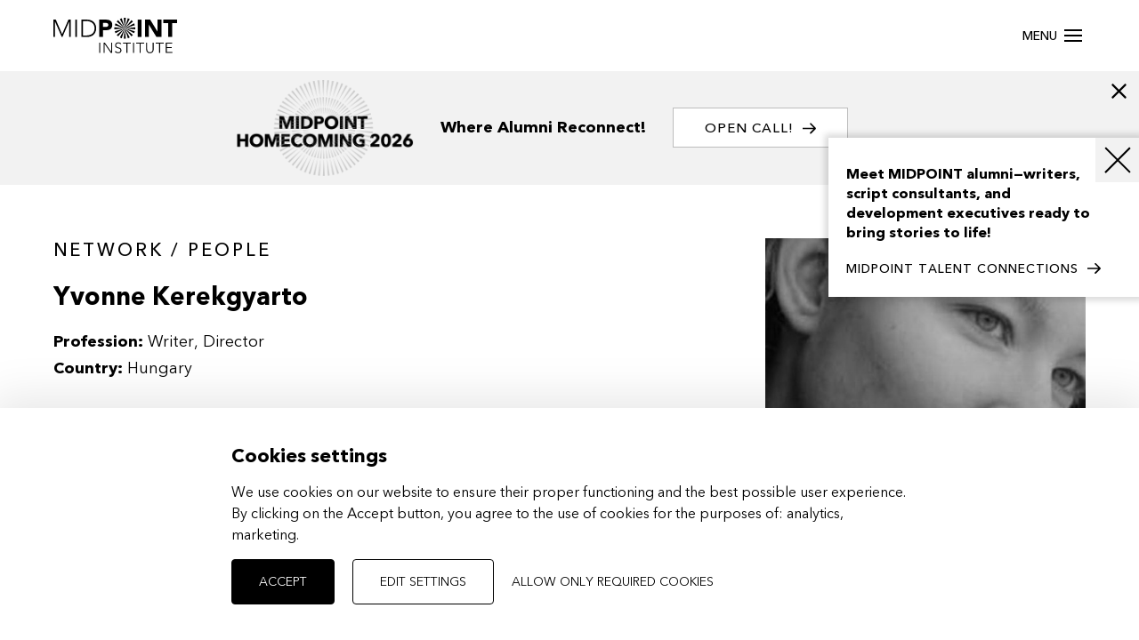

--- FILE ---
content_type: text/html; charset=utf-8
request_url: https://www.midpoint-institute.eu/en/person/yvonne-2d86SM
body_size: 94041
content:

    
<!DOCTYPE html>
<html lang="en" >
<head>
    <meta charset="utf-8">
    <meta name="format-detection" content="telephone=no">
    
    <script async src="https://www.googletagmanager.com/gtag/js?id=UA-24074438-48"></script>

    <meta http-equiv="X-UA-Compatible" content="IE=edge" />
    <meta name="viewport" content="width=device-width,minimum-scale=1,initial-scale=1">
    <link rel="icon" type="image/ico" href="/assets/img/favicon.ico?v=01" />
    <link media="all" rel="stylesheet" href="/assets/css/swiper.min.css" />
    <link media="all" rel="stylesheet" href="/assets/css/main.css?v=01" />
    
    <meta property="og:title" content="Yvonne Kerekgyarto | MIDPOINT Institute">
    <meta property="og:type" content="website">
    <meta property="og:image" content="https://www.midpoint-institute.eu/upItems/imgs/015/Midpoint_OG_01_default.jpg">
    <meta name="description" content="MIDPOINT Institute helps audiovisual professionals at the beginning or turn of their careers improve their projects and craft." />
    <title>Yvonne Kerekgyarto | MIDPOINT Institute</title>

    <script type="text/javascript" src="/assets/js/jquery.min.js"></script>
    <script type="text/javascript" src="https://unpkg.com/swiper@7/swiper-bundle.min.js"></script>
    <meta name="theme-color" content="#FFFFFF">
    <link href="https://fonts.googleapis.com/css?family=PT+Sans:400,700|Playfair+Display:400,700i&display=swap&subset=latin-ext" rel="stylesheet">
    <script type="text/javascript" src="/assets/js/orejime.js?v=01"></script>
</head>
<body class="cookies--small">
    

    <header class="header header--scroll">
      <div class="header__container">
        <a href="/en/home" class="header__logo">
  

<svg class="header__logo-img" width="100%" height="100%" viewBox="0 0 1267 363" version="1.1" xmlns="http://www.w3.org/2000/svg" xmlns:xlink="http://www.w3.org/1999/xlink" xml:space="preserve" xmlns:serif="http://www.serif.com/" style="fill-rule:evenodd;clip-rule:evenodd;stroke-linejoin:round;stroke-miterlimit:2;">
    <g transform="matrix(8.33333,0,0,8.33333,469.694,18.1693)">
        <path d="M13.609,1.342C12.878,0.851 12.02,0.505 11.038,0.302C10.056,0.103 9.012,-0 7.91,-0L0,-0L0,21.324L4.69,21.324L4.69,13.012L8.12,13.012C9.242,13.012 10.283,12.905 11.247,12.696C12.209,12.483 13.039,12.13 13.743,11.625C14.447,11.124 14.996,10.451 15.398,9.606C15.8,8.761 15.999,7.718 15.999,6.475C15.999,5.212 15.783,4.161 15.353,3.327C14.924,2.496 14.341,1.833 13.609,1.342ZM10.842,7.725C10.65,8.054 10.403,8.319 10.09,8.507C9.778,8.7 9.431,8.834 9.04,8.913C8.648,8.995 8.243,9.036 7.821,9.036L4.693,9.036L4.693,3.976L7.1,3.976C7.539,3.976 8.003,4 8.484,4.051C8.964,4.103 9.4,4.216 9.792,4.398C10.183,4.58 10.502,4.837 10.753,5.167C11.004,5.5 11.127,5.936 11.127,6.478C11.131,6.976 11.034,7.395 10.842,7.725Z" style="fill-rule:nonzero;"/>
    </g>
    <g transform="matrix(-8.33333,0,0,8.33333,902.802,18.1693)">
        <rect x="0" y="-0" width="4.69" height="21.324"/>
    </g>
    <g transform="matrix(8.33333,0,0,8.33333,938.395,18.1693)">
        <path d="M4.69,6.145L4.748,6.145L14.042,21.324L20.177,21.324L20.177,-0L15.487,-0L15.487,14.821L15.426,14.821L6.376,-0L0,-0L0,21.324L4.69,21.324L4.69,6.145Z" style="fill-rule:nonzero;"/>
    </g>
    <g transform="matrix(8.33333,0,0,8.33333,1126.33,18.1693)">
        <path d="M0,-0L0,4.158L6.073,4.158L6.073,21.324L10.767,21.324L10.767,4.158L16.84,4.158L16.84,-0L0,-0Z" style="fill-rule:nonzero;"/>
    </g>
    <g transform="matrix(8.33333,0,0,8.33333,0,18.1693)">
        <path d="M10.736,17.89L2.977,-0L0,-0L0,21.324L1.984,21.324L1.984,2.53L2.046,2.53L10.286,21.324L11.158,21.324L19.278,2.53L19.336,2.53L19.336,21.324L21.32,21.324L21.32,-0L18.495,-0L10.736,17.89Z" style="fill-rule:nonzero;"/>
    </g>
    <g transform="matrix(-8.33333,0,0,8.33333,241.073,18.1693)">
        <rect x="0" y="-0" width="1.984" height="21.324"/>
    </g>
    <g transform="matrix(8.33333,0,0,8.33333,287.451,18.1693)">
        <path d="M17.575,7.199C17.345,6.417 16.984,5.599 16.493,4.745C16.002,3.89 15.329,3.114 14.478,2.41C13.627,1.706 12.559,1.129 11.275,0.676C9.991,0.226 8.429,-0 6.585,-0L0,-0L0,21.324L6.585,21.324C8.429,21.324 9.994,21.097 11.275,20.647C12.559,20.194 13.627,19.617 14.478,18.914C15.329,18.213 16.002,17.434 16.493,16.582C16.984,15.728 17.345,14.91 17.575,14.128C17.805,13.345 17.952,12.638 18.011,12.006C18.069,11.374 18.1,10.928 18.1,10.667C18.1,10.406 18.069,9.96 18.011,9.328C17.952,8.689 17.805,7.982 17.575,7.199ZM15.336,14.625C14.814,15.738 14.104,16.658 13.201,17.382C12.298,18.107 11.237,18.642 10.015,18.993C8.793,19.346 7.478,19.521 6.077,19.521L1.988,19.521L1.988,1.806L6.077,1.806C7.481,1.806 8.793,1.981 10.015,2.334C11.237,2.685 12.301,3.224 13.201,3.945C14.104,4.669 14.814,5.586 15.336,6.702C15.858,7.817 16.116,9.136 16.116,10.664C16.116,12.191 15.858,13.51 15.336,14.625Z" style="fill-rule:nonzero;"/>
    </g>
    <g transform="matrix(8.33333,0,0,8.33333,1151.6,254.262)">
        <path d="M1.178,6.657L7.323,6.657L7.323,5.582L1.178,5.582L1.178,1.071L7.735,1.071L7.735,-0L0,-0L0,12.668L8.024,12.668L8.024,11.594L1.178,11.594L1.178,6.657Z" style="fill-rule:nonzero;"/>
    </g>
    <g transform="matrix(8.33333,0,0,8.33333,950.439,254.262)">
        <path d="M8.041,7.515C8.041,7.968 7.999,8.452 7.917,8.964C7.835,9.476 7.67,9.953 7.426,10.396C7.182,10.839 6.836,11.199 6.389,11.487C5.943,11.772 5.349,11.917 4.611,11.917C3.873,11.917 3.279,11.772 2.832,11.487C2.386,11.202 2.039,10.839 1.796,10.396C1.552,9.953 1.387,9.479 1.305,8.964C1.222,8.452 1.181,7.968 1.181,7.515L1.181,-0L0,-0L0,7.821C0,8.501 0.079,9.153 0.233,9.771C0.388,10.392 0.649,10.942 1.009,11.419C1.373,11.896 1.851,12.277 2.438,12.565C3.028,12.85 3.753,12.995 4.607,12.995C5.466,12.995 6.19,12.85 6.777,12.565C7.364,12.277 7.845,11.896 8.205,11.419C8.569,10.942 8.827,10.392 8.981,9.771C9.136,9.153 9.215,8.501 9.215,7.821L9.215,-0L8.037,-0L8.037,7.515L8.041,7.515Z" style="fill-rule:nonzero;"/>
    </g>
    <g transform="matrix(8.33333,0,0,8.33333,1047.54,254.262)">
        <path d="M0,1.071L4.322,1.071L4.322,12.668L5.5,12.668L5.5,1.071L9.826,1.071L9.826,-0L0,-0L0,1.071Z" style="fill-rule:nonzero;"/>
    </g>
    <g transform="matrix(8.33333,0,0,8.33333,848.324,254.262)">
        <path d="M0,1.071L4.322,1.071L4.322,12.668L5.503,12.668L5.503,1.071L9.826,1.071L9.826,-0L0,-0L0,1.071Z" style="fill-rule:nonzero;"/>
    </g>
    <g transform="matrix(8.33333,0,0,8.33333,629.688,251.572)">
        <path d="M6.345,6.853C5.864,6.602 5.339,6.403 4.772,6.252C4.206,6.101 3.68,5.929 3.2,5.733C2.719,5.538 2.314,5.266 1.995,4.927C1.672,4.587 1.514,4.099 1.514,3.467C1.514,3.062 1.59,2.709 1.744,2.413C1.899,2.115 2.105,1.868 2.362,1.672C2.62,1.476 2.918,1.325 3.265,1.225C3.612,1.126 3.972,1.074 4.353,1.074C4.899,1.074 5.373,1.181 5.775,1.387C6.173,1.596 6.523,1.909 6.818,2.328L7.838,1.593C7.409,1.02 6.901,0.611 6.31,0.367C5.72,0.123 5.081,-0 4.388,-0C3.852,-0 3.341,0.075 2.853,0.223C2.366,0.371 1.933,0.594 1.559,0.886C1.184,1.177 0.886,1.541 0.666,1.977C0.446,2.413 0.336,2.911 0.336,3.471C0.336,4.068 0.429,4.569 0.615,4.975C0.8,5.38 1.047,5.716 1.356,5.987C1.665,6.255 2.015,6.475 2.4,6.64C2.788,6.808 3.186,6.956 3.598,7.086C4.01,7.217 4.408,7.347 4.796,7.481C5.184,7.611 5.531,7.769 5.843,7.955C6.152,8.14 6.4,8.374 6.585,8.662C6.77,8.947 6.863,9.311 6.863,9.754C6.863,10.135 6.788,10.478 6.64,10.784C6.492,11.089 6.29,11.347 6.032,11.563C5.775,11.776 5.476,11.944 5.129,12.064C4.783,12.184 4.415,12.243 4.02,12.243C3.389,12.243 2.826,12.112 2.331,11.848C1.837,11.587 1.435,11.185 1.126,10.65L0,11.402C0.501,12.095 1.102,12.586 1.806,12.878C2.506,13.17 3.275,13.317 4.11,13.317C4.621,13.317 5.116,13.242 5.593,13.084C6.07,12.929 6.489,12.699 6.853,12.394C7.217,12.088 7.505,11.717 7.721,11.275C7.934,10.835 8.044,10.327 8.044,9.754C8.044,8.967 7.883,8.349 7.56,7.9C7.227,7.453 6.825,7.103 6.345,6.853Z" style="fill-rule:nonzero;"/>
    </g>
    <g transform="matrix(8.33333,0,0,8.33333,514.388,254.262)">
        <path d="M9.256,11.093L9.218,11.093L1.517,-0L0,-0L0,12.668L1.178,12.668L1.178,1.572L1.215,1.572L8.916,12.668L10.434,12.668L10.434,-0L9.256,-0L9.256,11.093Z" style="fill-rule:nonzero;"/>
    </g>
    <g transform="matrix(8.33333,0,0,8.33333,712.256,254.262)">
        <path d="M0,1.071L4.322,1.071L4.322,12.668L5.503,12.668L5.503,1.071L9.826,1.071L9.826,-0L0,-0L0,1.071Z" style="fill-rule:nonzero;"/>
    </g>
    <g transform="matrix(-8.33333,0,0,8.33333,826.122,254.262)">
        <rect x="0" y="-0" width="1.178" height="12.669"/>
    </g>
    <g transform="matrix(-8.33333,0,0,8.33333,479.54,254.262)">
        <rect x="0" y="-0" width="1.178" height="12.669"/>
    </g>
    <g transform="matrix(8.33333,0,0,8.33333,720.955,105.83)">
        <path d="M2.53,12.94L1.263,0L0,12.94L2.53,12.94Z" style="fill-rule:nonzero;"/>
    </g>
    <g transform="matrix(8.33333,0,0,8.33333,720.955,-0.000383333)">
        <path d="M0,0L1.263,12.94L2.53,0L0,0Z" style="fill-rule:nonzero;"/>
    </g>
    <g transform="matrix(8.33333,0,0,8.33333,624.683,96.3014)">
        <path d="M0,2.527L12.94,1.263L0,-0L0,2.527Z" style="fill-rule:nonzero;"/>
    </g>
    <g transform="matrix(8.33333,0,0,8.33333,730.477,96.3014)">
        <path d="M12.94,-0L0,1.263L12.94,2.527L12.94,-0Z" style="fill-rule:nonzero;"/>
    </g>
    <g transform="matrix(8.33333,0,0,8.33333,648.511,106.114)">
        <path d="M1.789,10.046L10.042,0L0,8.257L1.789,10.046Z" style="fill-rule:nonzero;"/>
    </g>
    <g transform="matrix(8.33333,0,0,8.33333,730.77,23.8587)">
        <path d="M8.257,0L0,10.042L10.046,1.786L8.257,0Z" style="fill-rule:nonzero;"/>
    </g>
    <g transform="matrix(8.33333,0,0,8.33333,648.511,23.8587)">
        <path d="M0,1.786L10.042,10.042L1.789,0L0,1.786Z" style="fill-rule:nonzero;"/>
    </g>
    <g transform="matrix(8.33333,0,0,8.33333,730.77,106.114)">
        <path d="M10.046,8.257L0,0L8.257,10.046L10.046,8.257Z" style="fill-rule:nonzero;"/>
    </g>
    <g transform="matrix(8.33333,0,0,8.33333,628.825,106.457)">
        <path d="M0.972,6.139L12.432,0L0,3.804L0.972,6.139Z" style="fill-rule:nonzero;"/>
    </g>
    <g transform="matrix(8.33333,0,0,8.33333,730.566,56.0505)">
        <path d="M11.46,0L0,6.142L12.432,2.338L11.46,0Z" style="fill-rule:nonzero;"/>
    </g>
    <g transform="matrix(8.33333,0,0,8.33333,680.729,4.17999)">
        <path d="M0,0.971L6.139,12.432L2.335,-0L0,0.971Z" style="fill-rule:nonzero;"/>
    </g>
    <g transform="matrix(8.33333,0,0,8.33333,731.112,105.917)">
        <path d="M6.139,11.46L0,-0L3.804,12.432L6.139,11.46Z" style="fill-rule:nonzero;"/>
    </g>
    <g transform="matrix(8.33333,0,0,8.33333,628.711,56.3907)">
        <path d="M0,2.338L12.446,6.101L0.965,0L0,2.338Z" style="fill-rule:nonzero;"/>
    </g>
    <g transform="matrix(8.33333,0,0,8.33333,730.566,106.456)">
        <path d="M12.446,3.763L0,0L11.481,6.101L12.446,3.763Z" style="fill-rule:nonzero;"/>
    </g>
    <g transform="matrix(8.33333,0,0,8.33333,731.112,4.06251)">
        <path d="M3.763,-0L0,12.445L6.101,0.965L3.763,-0Z" style="fill-rule:nonzero;"/>
    </g>
    <g transform="matrix(8.33333,0,0,8.33333,681.038,105.918)">
        <path d="M2.338,12.442L6.101,-0L0,11.481L2.338,12.442Z" style="fill-rule:nonzero;"/>
    </g>
</svg>
</a>

<div class="header__collapse" id="headerCollapse" aria-hidden="true">
  <div class="header__collapse-helper">
    
        <nav class="nav">
          <ul class="nav__list">
      
            
                <li class="nav__item">
                  <a href="/en/home" class="nav__link">
                    Home
                  </a>
                </li>
              
          
            
                <li class="nav__item">
                  <a href="/en/programs" class="nav__link">
                    Programs
                  </a>
                </li>
              
          
            
                <li class="nav__item">
                  <a href="https://connections.midpoint-institute.eu" class="nav__link nav__link--external" target="_blank">
                    MIDPOINT Talent Connections
                    <svg class="nav__link-icon" xmlns="http://www.w3.org/2000/svg" width="32" height="32" fill="#000000" viewBox="0 0 256 256"><path d="M224,104a8,8,0,0,1-16,0V59.32l-66.33,66.34a8,8,0,0,1-11.32-11.32L196.68,48H152a8,8,0,0,1,0-16h64a8,8,0,0,1,8,8Zm-40,24a8,8,0,0,0-8,8v72H48V80h72a8,8,0,0,0,0-16H48A16,16,0,0,0,32,80V208a16,16,0,0,0,16,16H176a16,16,0,0,0,16-16V136A8,8,0,0,0,184,128Z"></path></svg>
                  </a>
                </li>
              
          
            
                <li class="nav__item">
                  <a href="/en/services" class="nav__link">
                    Training for Companies &amp;&nbsp;Institutions 
                  </a>
                </li>
              
          
            
                <li class="nav__item">
                  <a href="/en/success-stories" class="nav__link">
                    Success stories
                  </a>
                </li>
              
          
            
                <li class="nav__item">
                  <a href="/en/news" class="nav__link">
                    News
                  </a>
                </li>
              
          
            
                <li class="nav__item">
                  <a href="/en/network" class="nav__link">
                    Network
                  </a>
                </li>
              
          
            
                <li class="nav__item">
                  <a href="/en/our-mission-and-values" class="nav__link">
                    Our mission and values
                  </a>
                </li>
              
          
            
                <li class="nav__item">
                  <a href="/en/team-and-contacts" class="nav__link">
                    Team and contacts
                  </a>
                </li>
              
          
            
                <li class="nav__item">
                  <a href="/en/partners" class="nav__link">
                    Partners
                  </a>
                </li>
              
          
          </ul>
        </nav>
      
    <div class="nav__social">
      
          <a href="/en/newsletter" class="nav__social-logo">
            Subscribe to our newsletter
          </a>
        
          <a href="https://midpoint.identityonline.cz/en/guide.aspx?h=owztixvg" class="nav__social-logo">
            Logo for download
          </a>
        
      
          <div class="nav__social-box">
        
          <a href="https://www.facebook.com/midpointinstitute" class="nav__social-item" target="_blank">
            <img class="nav__social-img" alt="" src="/upItems/imgs/fb_default.svg" />
          </a>
        
          <a href="https://www.instagram.com/midpointinstitute/" class="nav__social-item" target="_blank">
            <img class="nav__social-img" alt="" src="/upItems/imgs/ig_default.svg" />
          </a>
        
          <a href="https://www.linkedin.com/company/midpoint-international-script-development-program" class="nav__social-item" target="_blank">
            <img class="nav__social-img" alt="" width="512" height="512" src="/upItems/imgs/017/61109_default.png" />
          </a>
        
          </div>
        
    </div>
  </div>
</div>

<a id="toggleMenu" class="hamburger-wrapper hexagon">
  <span class="hamburger hamburger--collapse">
    <span class="hamburger-text">Menu</span>
    <span class="hamburger-box">
      <span class="hamburger-inner"></span>
    </span>
  </span>
</a>
      </div>
    </header>
    
    <main class="main ">

        <div class="vertical-centered-box">
            <div class="content">
                <div class="loader-circle"></div>
                <div class="loader-line-mask">
                    <div class="loader-line"></div>
                </div>
            </div>
        </div>
        
                
            
                
                        <div class="snip snip--hide">
                            <div class="snip__box">
                                <img class="snip__img" alt="" width="848" height="456" src="/upItems/imgs/020/Group_1027_default_0001.png" />
                                <div class="snip__text">
                                    <div class="snip__text-text">Where Alumni Reconnect! </div>
                                </div>
                                <div class="snip__btn">
                                    
                                            <a href="https://www.midpoint-institute.eu/en/detail/midpoint-homecoming-2026-54zSHW" class="btn">
                                                OPEN CALL!
                                                <img class="btn-img" src="/assets/img/next.svg" />
                                            </a>
                                        
                                </div>
                                <div class="snip__close">
                                    <svg xmlns="http://www.w3.org/2000/svg" width="32" height="32" fill="#000000" viewBox="0 0 256 256"><path d="M208.49,191.51a12,12,0,0,1-17,17L128,145,64.49,208.49a12,12,0,0,1-17-17L111,128,47.51,64.49a12,12,0,0,1,17-17L128,111l63.51-63.52a12,12,0,0,1,17,17L145,128Z"></path></svg>
                                </div>
                            </div>
                        </div>
                        <script>
                            $(document).ready(function () {
                              function setCookie(name, value, days) {
                                var expires = "";
                                if (days) {
                                  var date = new Date();
                                  date.setTime(date.getTime() + (days*24*60*60*1000));
                                  expires = "; expires=" + date.toUTCString();
                                }
                                document.cookie = name + "=" + (value || "")  + expires + "; path=/";
                              }
                              function getCookie(name) {
                                var nameEQ = name + "=";
                                var ca = document.cookie.split(';');
                                for(var i=0;i < ca.length;i++) {
                                  var c = ca[i];
                                  while (c.charAt(0)==' ') c = c.substring(1,c.length);
                                  if (c.indexOf(nameEQ) == 0) return c.substring(nameEQ.length,c.length);
                                }
                                return null;
                              }
                              if (getCookie('midpointSnippetCookie')) {
                                $('.snip').removeClass('snip--hide');
                              }
                              $('.snip__close').on('click', function () {
                                setCookie('midpointSnippetCookie', '1', 30); // uloží na 30 dní
                                $('.snip').removeClass('snip--hide');
                              });
                            });
                        </script>
                    
            
        
    <section class="canvas canvas--white canvas--first">
        <div class="row">
            <div class="column medium-8 small-12">
                <div class="people__text people__text--active">
                    <div class="title-2 page__name">
                        Network / People
                    </div>
                    <h1 class="title-3 page__title">
                        Yvonne
                        Kerekgyarto
                    </h1>

                    <div class="project__info">
                        <div class="project__info-item project__info-item--profession">
                            <span class="project__info-title">Profession: </span>
                            <span class="project__info-items--profession">
                                <span class="project__info-profession project__info-profession--writer">Writer</span><script>$(document).ready(function() { $( ".project__info-items--profession .project__info-profession--writer" ).first().addClass( "highlight" ); });</script><span class="project__info-profession project__info-profession--director">Director</span><script>$(document).ready(function() { $( ".project__info-items--profession .project__info-profession--director" ).first().addClass( "highlight" ); });</script><span class="project__info-profession project__info-profession--writer">Writer</span><script>$(document).ready(function() { $( ".project__info-items--profession .project__info-profession--writer" ).first().addClass( "highlight" ); });</script>
                            </span>
                        </div>
                        
                        
                        
                                <div class="project__info-item">
                                    <span class="project__info-title">Country:</span>
                                    Hungary
                                </div>
                            
                    </div>
                    <div class="text project__text">Biography of this participant is not available. </div>
                    <div class="people__text-more">
                        <span class="people__text-btn">Show more</span>
                        <img class="people__text-arrow" src="/assets/img/next.svg" />
                    </div>
                    <script>
                        $(".people__text-more").click(function() {
                            $('.people__text').addClass("people__text--active");
                        });
                    </script>
                </div>
            </div>
            <div class="column medium-4 small-12">
                
                        <img class="project__img" alt="" width="800" height="800" src="/upItems/imgs/002/304648_normal_square.jpg" />
                    
            </div>
        </div>
    </section>
    <section class="canvas canvas--people">
        <div class="row">
            <div class="column">
                    
                
                        <div class="people__involved people__involved--participant">
                            <h3 class="title-17">Participant in MIDPOINT programs:</h3>
                            <div class="people__involved-item people__involved-item--participant">
                    
                        
                                
                            
                                
                            
                                
                            
                                
                            
                                
                            
                                
                            
                                
                            
                                
                            
                                
                            
                                
                            
                                
                            
                                
                            
                                
                            
                                
                            
                                
                                        
                                            <a class="people__involved-link separator" href="/en/detail/midpoint-feature-launch-2012-3IOv1D">MIDPOINT Feature Launch 2012</a><span class="separator">, </span>
                                        
                                    
                            
                                
                            
                                
                            
                    
                        
                                
                            
                    
                        
                    
                        
                                
                            
                                
                            
                                
                            
                                
                            
                                
                            
                                
                            
                                
                            
                                
                            
                                
                            
                                
                            
                                
                            
                                
                            
                                
                            
                    
                        
                                
                            
                                
                            
                                
                            
                                
                            
                                
                            
                                
                            
                                
                            
                                
                            
                                
                            
                                
                            
                                
                            
                                
                            
                                
                            
                                
                            
                                
                            
                                
                                        
                                            <a class="people__involved-link separator" href="/en/detail/midpoint-shorts-2010-7aGGL3">MIDPOINT Shorts 2010&nbsp;</a><span class="separator">, </span>
                                        
                                    
                            
                    
                        
                                
                            
                                
                            
                                
                            
                                
                            
                                
                            
                                
                            
                    
                        
                                
                            
                                
                            
                                
                            
                                
                            
                                
                            
                                
                            
                                
                            
                                
                            
                    
                        
                                
                            
                                
                            
                                
                            
                                
                            
                    
                        
                                
                            
                    
                        
                                
                            
                                
                            
                                
                            
                                
                            
                                
                            
                                
                            
                                
                            
                    
                        
                                
                            
                    
                        
                                
                            
                                
                            
                                
                            
                                
                            
                                
                            
                                
                            
                                
                            
                                
                            
                                
                            
                                
                            
                                
                            
                    
                        
                                
                            
                                
                            
                                
                            
                                
                            
                                
                            
                                
                            
                                
                            
                                
                            
                                
                            
                                
                            
                                
                            
                                
                            
                                
                            
                                
                            
                                
                            
                                
                            
                                
                            
                                
                            
                                
                            
                                
                            
                                
                            
                                
                            
                                
                            
                                
                            
                                
                            
                                
                            
                                
                            
                                
                            
                                
                            
                    
                        
                                
                            
                                
                            
                                
                            
                                
                            
                                
                            
                                
                            
                                
                            
                                
                            
                                
                            
                                
                            
                                
                            
                                
                            
                    
                        
                                
                            
                    
                        
                                
                            
                    
                        
                                
                            
                    
                        
                                
                            
                                
                            
                    
                        
                    
                        
                                
                            
                                
                            
                                
                            
                                
                            
                                
                            
                    
                        
                                
                            
                                
                            
                                
                            
                                
                            
                                
                            
                                
                            
                    
                        
                                
                            
                                
                            
                                
                            
                                
                            
                                
                            
                    
                        
                                
                            
                    
                        
                                
                            
                                
                            
                                
                            
                    
                        
                                
                            
                                
                            
                                
                            
                    
                        
                                
                            
                    
                        
                                
                            
                    
                        
                                
                            
                                
                            
                                
                            
                                
                            
                    
                            </div>
                        </div>
                    
                
                
                        <div class="people__involved people__involved--tutor">
                            <h3 class="title-17">Tutor / Lecturer in MIDPOINT programs:</h3>
                            <div class="people__involved-item people__involved-item--tutor">
                    
                        
                                
                                        
                                                
                                            
                                                
                                            
                                                
                                            
                                                
                                            
                                                
                                            
                                    
                            
                                
                                        
                                                
                                            
                                                
                                            
                                                
                                            
                                                
                                            
                                                
                                            
                                                
                                            
                                                
                                            
                                                
                                            
                                    
                            
                                
                                        
                                                
                                            
                                                
                                            
                                                
                                            
                                                
                                            
                                                
                                            
                                                
                                            
                                                
                                            
                                                
                                            
                                    
                            
                                
                                        
                                                
                                            
                                                
                                            
                                                
                                            
                                                
                                            
                                                
                                            
                                                
                                            
                                                
                                            
                                                
                                            
                                    
                            
                                
                                        
                                                
                                            
                                                
                                            
                                                
                                            
                                                
                                            
                                                
                                            
                                    
                            
                                
                                        
                                                
                                            
                                                
                                            
                                                
                                            
                                                
                                            
                                                
                                            
                                                
                                            
                                    
                            
                                
                                        
                                                
                                            
                                                
                                            
                                                
                                            
                                                
                                            
                                                
                                            
                                                
                                            
                                    
                            
                                
                                        
                                                
                                            
                                                
                                            
                                                
                                            
                                                
                                            
                                                
                                            
                                                
                                            
                                                
                                            
                                    
                            
                                
                                        
                                                
                                            
                                                
                                            
                                                
                                            
                                                
                                            
                                                
                                            
                                                
                                            
                                    
                            
                                
                                        
                                                
                                            
                                                
                                            
                                                
                                            
                                                
                                            
                                    
                            
                                
                                        
                                                
                                            
                                                
                                            
                                                
                                            
                                    
                            
                                
                                        
                                                
                                            
                                                
                                            
                                                
                                            
                                                
                                            
                                    
                            
                                
                                        
                                                
                                            
                                                
                                            
                                                
                                            
                                                
                                            
                                    
                            
                                
                                        
                                                
                                            
                                                
                                            
                                                
                                            
                                    
                            
                                
                                        
                                                
                                            
                                                
                                            
                                                
                                            
                                                
                                            
                                    
                            
                                
                                        
                                                
                                            
                                                
                                            
                                                
                                            
                                                
                                            
                                    
                            
                                
                                        
                                                
                                            
                                                
                                            
                                                
                                            
                                    
                            
                    
                        
                                
                                        
                                                
                                            
                                                
                                            
                                    
                            
                    
                        
                    
                        
                                
                                        
                                                
                                            
                                                
                                            
                                                
                                            
                                                
                                            
                                                
                                            
                                                
                                            
                                                
                                            
                                                
                                            
                                    
                                        
                                                
                                            
                                    
                            
                                
                                        
                                                
                                            
                                                
                                            
                                                
                                            
                                                
                                            
                                                
                                            
                                                
                                            
                                                
                                            
                                    
                                        
                                                
                                            
                                    
                            
                                
                                        
                                                
                                            
                                                
                                            
                                                
                                            
                                                
                                            
                                                
                                            
                                                
                                            
                                                
                                            
                                                
                                            
                                    
                            
                                
                                        
                                                
                                            
                                                
                                            
                                                
                                            
                                                
                                            
                                                
                                            
                                                
                                            
                                                
                                            
                                                
                                            
                                    
                            
                                
                                        
                                                
                                            
                                                
                                            
                                                
                                            
                                                
                                            
                                                
                                            
                                                
                                            
                                                
                                            
                                                
                                            
                                                
                                            
                                    
                            
                                
                                        
                                                
                                            
                                                
                                            
                                                
                                            
                                                
                                            
                                                
                                            
                                                
                                            
                                                
                                            
                                                
                                            
                                                
                                            
                                    
                            
                                
                                        
                                                
                                            
                                                
                                            
                                                
                                            
                                                
                                            
                                                
                                            
                                                
                                            
                                                
                                            
                                                
                                            
                                                
                                            
                                    
                            
                                
                                        
                                                
                                            
                                                
                                            
                                                
                                            
                                                
                                            
                                                
                                            
                                                
                                            
                                                
                                            
                                                
                                            
                                    
                            
                                
                                        
                                                
                                            
                                                
                                            
                                                
                                            
                                                
                                            
                                                
                                            
                                                
                                            
                                    
                            
                                
                                        
                                                
                                            
                                                
                                            
                                                
                                            
                                    
                            
                                
                                        
                                                
                                            
                                                
                                            
                                                
                                            
                                    
                            
                                
                                        
                                                
                                            
                                                
                                            
                                                
                                            
                                    
                            
                                
                                        
                                                
                                            
                                                
                                            
                                                
                                            
                                    
                            
                    
                        
                                
                                        
                                                
                                            
                                                
                                            
                                                
                                            
                                                
                                            
                                                
                                            
                                                
                                            
                                    
                            
                                
                                        
                                                
                                            
                                                
                                            
                                                
                                            
                                                
                                            
                                                
                                            
                                                
                                            
                                    
                            
                                
                                        
                                                
                                            
                                                
                                            
                                                
                                            
                                                
                                            
                                    
                            
                                
                                        
                                                
                                            
                                                
                                            
                                                
                                            
                                                
                                            
                                    
                            
                                
                                        
                                                
                                            
                                                
                                            
                                                
                                            
                                                
                                            
                                    
                            
                                
                                        
                                                
                                            
                                                
                                            
                                                
                                            
                                                
                                            
                                    
                            
                                
                                        
                                                
                                            
                                                
                                            
                                                
                                            
                                                
                                            
                                    
                            
                                
                                        
                                                
                                            
                                                
                                            
                                                
                                            
                                                
                                            
                                                
                                            
                                    
                            
                                
                                        
                                                
                                            
                                                
                                            
                                                
                                            
                                    
                            
                                
                            
                                
                            
                                
                            
                                
                            
                                
                            
                                
                            
                                
                            
                    
                        
                                
                                        
                                                
                                            
                                    
                            
                                
                                        
                                                
                                            
                                    
                            
                                
                                        
                                                
                                            
                                    
                            
                                
                                        
                                                
                                            
                                    
                            
                                
                                        
                                                
                                            
                                    
                            
                                
                                        
                                                
                                            
                                    
                            
                    
                        
                                
                                        
                                                
                                            
                                    
                            
                                
                                        
                                                
                                            
                                                
                                            
                                    
                            
                                
                                        
                                                
                                            
                                                
                                            
                                    
                            
                                
                                        
                                                
                                            
                                                
                                            
                                    
                            
                                
                                        
                                                
                                            
                                                
                                            
                                    
                            
                                
                                        
                                                
                                            
                                                
                                            
                                    
                            
                                
                                        
                                                
                                            
                                    
                            
                                
                                        
                                                
                                            
                                    
                            
                    
                        
                                
                                        
                                                
                                            
                                                
                                            
                                                
                                            
                                                
                                            
                                    
                            
                                
                                        
                                                
                                            
                                                
                                            
                                                
                                            
                                                
                                            
                                                
                                            
                                    
                            
                                
                                        
                                                
                                            
                                                
                                            
                                                
                                            
                                                
                                            
                                                
                                            
                                    
                            
                                
                                        
                                                
                                            
                                    
                            
                    
                        
                                
                                        
                                                
                                            
                                                
                                            
                                                
                                            
                                    
                            
                    
                        
                                
                                        
                                                
                                            
                                    
                            
                                
                                        
                                                
                                            
                                    
                            
                                
                                        
                                                
                                            
                                                
                                            
                                    
                            
                                
                                        
                                                
                                            
                                                
                                            
                                    
                            
                                
                                        
                                                
                                            
                                                
                                            
                                    
                            
                                
                                        
                                                
                                            
                                    
                            
                                
                                        
                                                
                                            
                                    
                            
                    
                        
                                
                                        
                                                
                                            
                                                
                                            
                                                
                                            
                                    
                            
                    
                        
                                
                                        
                                                
                                            
                                                
                                            
                                    
                            
                                
                                        
                                                
                                            
                                                
                                            
                                    
                            
                                
                                        
                                                
                                            
                                    
                            
                                
                                        
                                                
                                            
                                                
                                            
                                    
                            
                                
                                        
                                                
                                            
                                    
                            
                                
                                        
                                                
                                            
                                    
                            
                                
                                        
                                                
                                            
                                    
                            
                                
                                        
                                                
                                            
                                                
                                            
                                    
                            
                                
                                        
                                                
                                            
                                    
                            
                                
                                        
                                                
                                            
                                    
                            
                                
                                        
                                                
                                            
                                    
                            
                    
                        
                                
                                        
                                                
                                            
                                                
                                            
                                    
                            
                                
                                        
                                                
                                            
                                    
                            
                                
                                        
                                                
                                            
                                    
                            
                                
                                        
                                                
                                            
                                    
                            
                                
                                        
                                                
                                            
                                                
                                            
                                    
                            
                                
                                        
                                                
                                            
                                                
                                            
                                    
                            
                                
                                        
                                                
                                            
                                    
                            
                                
                                        
                                                
                                            
                                    
                            
                                
                                        
                                                
                                            
                                                
                                            
                                    
                            
                                
                                        
                                                
                                            
                                                
                                            
                                                
                                            
                                                
                                            
                                    
                            
                                
                                        
                                                
                                            
                                                
                                            
                                                
                                            
                                                
                                            
                                                
                                            
                                                
                                            
                                    
                            
                                
                                        
                                                
                                            
                                    
                            
                                
                                        
                                                
                                            
                                    
                            
                                
                                        
                                                
                                            
                                    
                            
                                
                                        
                                                
                                            
                                    
                            
                                
                                        
                                                
                                            
                                    
                            
                                
                            
                                
                                        
                                                
                                            
                                                
                                            
                                    
                            
                                
                            
                                
                                        
                                                
                                            
                                    
                            
                                
                                        
                                                
                                            
                                    
                            
                                
                                        
                                                
                                            
                                    
                            
                                
                            
                                
                                        
                                                
                                            
                                    
                            
                                
                            
                                
                            
                                
                                        
                                                
                                            
                                    
                            
                                
                                        
                                                
                                            
                                    
                            
                                
                                        
                                                
                                            
                                                
                                            
                                    
                            
                    
                        
                                
                                        
                                                
                                            
                                                
                                            
                                    
                            
                                
                                        
                                                
                                            
                                    
                            
                                
                                        
                                                
                                            
                                    
                            
                                
                                        
                                                
                                            
                                    
                            
                                
                                        
                                                
                                            
                                    
                            
                                
                                        
                                                
                                            
                                    
                            
                                
                                        
                                                
                                            
                                    
                            
                                
                                        
                                                
                                            
                                    
                            
                                
                                        
                                                
                                            
                                    
                            
                                
                                        
                                                
                                            
                                    
                            
                                
                                        
                                                
                                            
                                    
                            
                                
                                        
                                                
                                            
                                    
                            
                    
                        
                                
                            
                    
                        
                                
                                        
                                                
                                            
                                                
                                            
                                    
                            
                    
                        
                                
                                        
                                                
                                            
                                                
                                            
                                    
                            
                    
                        
                                
                                        
                                                
                                            
                                    
                            
                                
                            
                    
                        
                    
                        
                                
                                        
                                                
                                            
                                    
                            
                                
                                        
                                                
                                            
                                    
                            
                                
                                        
                                                
                                            
                                    
                            
                                
                                        
                                                
                                            
                                    
                            
                                
                                        
                                                
                                            
                                    
                            
                    
                        
                                
                                        
                                                
                                            
                                                
                                            
                                                
                                            
                                                
                                            
                                    
                            
                                
                                        
                                                
                                            
                                    
                            
                                
                                        
                                                
                                            
                                    
                            
                                
                                        
                                                
                                            
                                    
                            
                                
                            
                                
                            
                    
                        
                                
                                        
                                                
                                            
                                    
                            
                                
                                        
                                                
                                            
                                    
                            
                                
                                        
                                                
                                            
                                    
                            
                                
                                        
                                                
                                            
                                    
                            
                                
                            
                    
                        
                                
                                        
                                    
                            
                    
                        
                                
                            
                                
                                        
                                                
                                            
                                    
                            
                                
                            
                    
                        
                                
                            
                                
                            
                                
                            
                    
                        
                                
                                        
                                                
                                            
                                    
                            
                    
                        
                                
                            
                    
                        
                                
                                        
                                                
                                            
                                                
                                            
                                                
                                            
                                    
                            
                                
                                        
                                                
                                            
                                                
                                            
                                                
                                            
                                    
                            
                                
                                        
                                                
                                            
                                                
                                            
                                    
                            
                                
                                        
                                                
                                            
                                                
                                            
                                    
                            
                    
                            </div>
                        </div>
                    
                
            </div>
        </div>
    </section>
    <section class="canvas canvas--people people__involved--projects">
        <div class="row">
            <div class="column">
                <div class="people__involved">
                    <h3 class="title-17">Related projects:</h3>
                    
                            <div class="row prog__project-box">
                        
                            
                        
                            
                        
                            
                        
                            
                        
                            
                        
                            
                        
                            
                        
                            
                        
                            
                        
                            
                        
                            
                        
                            
                        
                            
                        
                            
                        
                            
                        
                            
                        
                            
                        
                            
                        
                            
                        
                            
                        
                            
                        
                            
                        
                            
                        
                            
                        
                            
                        
                            
                        
                            
                        
                            
                        
                            
                        
                            
                        
                            
                        
                            
                        
                            
                        
                            
                        
                            
                        
                            
                        
                            
                        
                            
                        
                            
                        
                            
                        
                            
                        
                            
                        
                            
                        
                            
                        
                            
                        
                            
                        
                            
                        
                            
                        
                            
                        
                            
                        
                            
                        
                            
                        
                            
                        
                            
                        
                            
                        
                            
                        
                            
                        
                            
                        
                            
                        
                            
                        
                            
                        
                            
                        
                            
                        
                            
                        
                            
                        
                            
                        
                            
                        
                            
                        
                            
                        
                            
                        
                            
                        
                            
                        
                            
                        
                            
                        
                            
                        
                            
                        
                            
                        
                            
                        
                            
                        
                            
                        
                            
                        
                            
                        
                            
                        
                            
                        
                            
                        
                            
                        
                            
                        
                            
                        
                            
                        
                            
                        
                            
                        
                            
                        
                            
                        
                            
                        
                            
                        
                            
                        
                            
                        
                            
                        
                            
                        
                            
                        
                            
                        
                            
                        
                            
                        
                            
                        
                            
                        
                            
                        
                            
                        
                            
                        
                            
                        
                            
                        
                            
                        
                            
                        
                            
                        
                            
                        
                            
                        
                            
                        
                            
                        
                            
                        
                            
                        
                            
                        
                            
                        
                            
                        
                            
                        
                            
                        
                            
                        
                            
                        
                            
                        
                            
                        
                            
                        
                            
                        
                            
                        
                            
                        
                            
                        
                            
                        
                            
                        
                            
                        
                            
                        
                            
                        
                            
                        
                            
                        
                            
                        
                            
                                    
                                        <div class="column medium-4 small-12 prog--3LLzB4">
                                            <div class="prog__project">
                                                
                                                        <div class="prog__project-bg prog__project-bg--placeholder"></div>
                                                    
                                                <div class="prog__project-box">
                                                    <h3 class="title-15">Deddy's&nbsp;Kid</h3>
                                                    <div class="text prog__project-text">Deddy is a&nbsp;boy of 24&nbsp;who studies biology and leads an easy life without much responsibility. His divorced parents are financing his apartment and expenses and his grandma provides him with meals&nbsp;...</div>
                                                    
                                                            <div class="prog__project-team prog__project-team--3LLzB4">
                                                                <span class="prog__project-team-title">MIDPOINT participants:</span>
                                                        <a class="person person--3IG8gZ" href="/en/person/aron-3IG8gZ">Aron Ferenczik</a><a class="person person--4HzjOv" href="/en/person/judit-4HzjOv">Judit Kastner</a><a class="person person--2d86SM" href="/en/person/yvonne-2d86SM">Yvonne Kerekgyarto</a><a class="person person--4D7n6n" href="/en/person/arpad-4D7n6n">Arpad Balazs</a>
                                                            </div>
                                                        
                                                </div>
                                                <a class="btn btn--full btn--transparent" href="/en/project/deddy-s-kid-3LLzB4">
                                                    Project detail
                                                    <svg class="btn-img" width="100%" height="100%" viewBox="0 0 230 185" version="1.1" xmlns="http://www.w3.org/2000/svg" xmlns:xlink="http://www.w3.org/1999/xlink" xml:space="preserve" xmlns:serif="http://www.serif.com/" style="fill-rule:evenodd;clip-rule:evenodd;stroke-linejoin:round;stroke-miterlimit:2;">
                                                        <g transform="matrix(1,0,0,1,-12758.3,-6953.78)">
                                                            <path d="M12944.8,7033.33L12758.3,7033.33L12758.3,7058.33L12944.8,7058.33L12886.6,7116.54C12881.7,7121.43 12881.7,7129.34 12886.6,7134.22C12891.5,7139.1 12899.4,7139.1 12904.3,7134.22L12983.8,7054.67C12988.7,7049.79 12988.7,7041.88 12983.8,7036.99L12904.3,6957.44C12899.4,6952.56 12891.5,6952.56 12886.6,6957.44C12881.7,6962.33 12881.7,6970.24 12886.6,6975.12L12944.8,7033.33Z" style="fill-rule:nonzero;"/>
                                                        </g>
                                                    </svg>                                
                                                </a>
                                            </div>
                                        </div>
                                    
                                
                        
                            
                        
                            
                        
                            
                        
                            
                        
                            
                        
                            
                        
                            
                        
                            
                        
                            
                        
                            
                        
                            
                        
                            
                        
                            
                        
                            
                        
                            
                        
                            
                        
                            
                        
                            
                        
                            
                        
                            
                        
                            
                        
                            
                        
                            
                        
                            
                        
                            
                        
                            
                        
                            
                        
                            
                        
                            
                        
                            
                        
                            
                        
                            
                        
                            
                        
                            
                        
                            
                        
                            
                        
                            
                        
                            
                        
                            
                        
                            
                        
                            
                        
                            
                        
                            
                        
                            
                        
                            
                        
                            
                        
                            
                        
                            
                        
                            
                        
                            
                        
                            
                        
                            
                        
                            
                        
                            
                        
                            
                        
                            
                        
                            
                        
                            
                        
                            
                        
                            
                        
                            
                        
                            
                        
                            
                        
                            
                        
                            
                        
                            
                        
                            
                        
                            
                        
                            
                        
                            
                        
                            
                        
                            
                        
                            
                        
                            
                        
                            
                        
                            
                        
                            
                        
                            
                        
                            
                        
                            
                        
                            
                        
                            
                        
                            
                        
                            
                        
                            
                        
                            
                        
                            
                        
                            
                        
                            
                        
                            
                        
                            
                        
                            
                        
                            
                        
                            
                        
                            
                        
                            
                        
                            
                        
                            
                        
                            
                        
                            
                        
                            
                        
                            
                        
                            
                        
                            
                        
                            
                        
                            
                        
                            
                        
                            
                        
                            
                        
                            
                        
                            
                        
                            
                        
                            
                        
                            
                        
                            
                        
                            
                        
                            
                        
                            
                        
                            
                        
                            
                        
                            
                        
                            
                        
                            
                        
                            
                        
                            
                        
                            
                        
                            
                        
                            
                        
                            
                        
                            
                        
                            
                        
                            
                        
                            
                        
                            
                        
                            
                        
                            
                        
                            
                        
                            
                        
                            
                        
                            
                        
                            
                        
                            
                        
                            
                        
                            
                        
                            
                        
                            
                        
                            
                        
                            
                        
                            
                        
                            
                        
                            
                        
                            
                        
                            
                        
                            
                        
                            
                        
                            
                        
                            
                        
                            
                        
                            
                        
                            
                        
                            
                        
                            
                        
                            
                        
                            
                        
                            
                        
                            
                        
                            
                        
                            
                        
                            
                        
                            
                        
                            
                        
                            
                        
                            
                        
                            
                        
                            
                        
                            
                        
                            
                        
                            
                        
                            
                        
                            
                        
                            
                        
                            
                        
                            
                        
                            
                        
                            
                        
                            
                        
                            
                        
                            
                        
                            
                        
                            
                        
                            
                        
                            
                        
                            
                        
                            
                        
                            
                        
                            
                        
                            
                        
                            
                        
                            
                        
                            
                        
                            
                        
                            
                        
                            
                        
                            
                        
                            
                        
                            
                        
                            
                        
                            
                        
                            
                        
                            
                        
                            
                        
                            
                        
                            
                        
                            
                        
                            
                        
                            
                        
                            
                        
                            
                        
                            
                        
                            
                        
                            
                        
                            
                        
                            
                        
                            
                        
                            
                        
                            
                        
                            
                        
                            
                        
                            
                        
                            
                        
                            
                        
                            
                        
                            
                        
                            
                        
                            
                        
                            
                        
                            
                        
                            
                        
                            
                        
                            
                        
                            
                        
                            
                        
                            
                        
                            
                        
                            
                        
                            
                        
                            
                        
                            
                        
                            
                        
                            
                        
                            
                        
                            
                        
                            
                        
                            
                        
                            
                        
                            
                        
                            
                        
                            
                        
                            
                        
                            
                        
                            
                        
                            
                        
                            
                        
                            
                        
                            
                        
                            
                        
                            
                        
                            
                        
                            
                        
                            
                        
                            
                        
                            
                        
                            
                        
                            
                        
                            
                        
                            
                        
                            
                        
                            
                        
                            
                        
                            
                        
                            
                        
                            
                        
                            
                        
                            
                        
                            
                        
                            
                        
                            
                                    
                                        <div class="column medium-4 small-12 prog--3HkW3l">
                                            <div class="prog__project">
                                                
                                                        <div class="prog__project-bg prog__project-bg--placeholder"></div>
                                                    
                                                <div class="prog__project-box">
                                                    <h3 class="title-15">Pinkwater</h3>
                                                    <div class="text prog__project-text">Pinkwater is a&nbsp;short story of colourful revenge on grey reality. Andi is a&nbsp;13-year-old girl who spends her days in monotonous training sessions of swimming and in the company of her unpleasant&nbsp;...</div>
                                                    
                                                            <div class="prog__project-team prog__project-team--3HkW3l">
                                                                <span class="prog__project-team-title">MIDPOINT participants:</span>
                                                        <a class="person person--2d86SM" href="/en/person/yvonne-2d86SM">Yvonne Kerekgyarto</a><a class="person person--2m7AWS" href="/en/person/anna-2m7AWS">Anna Sipos</a><a class="person person--7PtQcR" href="/en/person/edit-7PtQcR">Edit Blaumann</a><a class="person person--2d86SM" href="/en/person/yvonne-2d86SM">Yvonne Kerekgyarto</a>
                                                            </div>
                                                        
                                                </div>
                                                <a class="btn btn--full btn--transparent" href="/en/project/pinkwater-3HkW3l">
                                                    Project detail
                                                    <svg class="btn-img" width="100%" height="100%" viewBox="0 0 230 185" version="1.1" xmlns="http://www.w3.org/2000/svg" xmlns:xlink="http://www.w3.org/1999/xlink" xml:space="preserve" xmlns:serif="http://www.serif.com/" style="fill-rule:evenodd;clip-rule:evenodd;stroke-linejoin:round;stroke-miterlimit:2;">
                                                        <g transform="matrix(1,0,0,1,-12758.3,-6953.78)">
                                                            <path d="M12944.8,7033.33L12758.3,7033.33L12758.3,7058.33L12944.8,7058.33L12886.6,7116.54C12881.7,7121.43 12881.7,7129.34 12886.6,7134.22C12891.5,7139.1 12899.4,7139.1 12904.3,7134.22L12983.8,7054.67C12988.7,7049.79 12988.7,7041.88 12983.8,7036.99L12904.3,6957.44C12899.4,6952.56 12891.5,6952.56 12886.6,6957.44C12881.7,6962.33 12881.7,6970.24 12886.6,6975.12L12944.8,7033.33Z" style="fill-rule:nonzero;"/>
                                                        </g>
                                                    </svg>                                
                                                </a>
                                            </div>
                                        </div>
                                    
                                
                                    
                                        <div class="column medium-4 small-12 prog--3HkW3l">
                                            <div class="prog__project">
                                                
                                                        <div class="prog__project-bg prog__project-bg--placeholder"></div>
                                                    
                                                <div class="prog__project-box">
                                                    <h3 class="title-15">Pinkwater</h3>
                                                    <div class="text prog__project-text">Pinkwater is a&nbsp;short story of colourful revenge on grey reality. Andi is a&nbsp;13-year-old girl who spends her days in monotonous training sessions of swimming and in the company of her unpleasant&nbsp;...</div>
                                                    
                                                            <div class="prog__project-team prog__project-team--3HkW3l">
                                                                <span class="prog__project-team-title">MIDPOINT participants:</span>
                                                        <a class="person person--2d86SM" href="/en/person/yvonne-2d86SM">Yvonne Kerekgyarto</a><a class="person person--2m7AWS" href="/en/person/anna-2m7AWS">Anna Sipos</a><a class="person person--7PtQcR" href="/en/person/edit-7PtQcR">Edit Blaumann</a><a class="person person--2d86SM" href="/en/person/yvonne-2d86SM">Yvonne Kerekgyarto</a>
                                                            </div>
                                                        
                                                </div>
                                                <a class="btn btn--full btn--transparent" href="/en/project/pinkwater-3HkW3l">
                                                    Project detail
                                                    <svg class="btn-img" width="100%" height="100%" viewBox="0 0 230 185" version="1.1" xmlns="http://www.w3.org/2000/svg" xmlns:xlink="http://www.w3.org/1999/xlink" xml:space="preserve" xmlns:serif="http://www.serif.com/" style="fill-rule:evenodd;clip-rule:evenodd;stroke-linejoin:round;stroke-miterlimit:2;">
                                                        <g transform="matrix(1,0,0,1,-12758.3,-6953.78)">
                                                            <path d="M12944.8,7033.33L12758.3,7033.33L12758.3,7058.33L12944.8,7058.33L12886.6,7116.54C12881.7,7121.43 12881.7,7129.34 12886.6,7134.22C12891.5,7139.1 12899.4,7139.1 12904.3,7134.22L12983.8,7054.67C12988.7,7049.79 12988.7,7041.88 12983.8,7036.99L12904.3,6957.44C12899.4,6952.56 12891.5,6952.56 12886.6,6957.44C12881.7,6962.33 12881.7,6970.24 12886.6,6975.12L12944.8,7033.33Z" style="fill-rule:nonzero;"/>
                                                        </g>
                                                    </svg>                                
                                                </a>
                                            </div>
                                        </div>
                                    
                                
                        
                            
                        
                            
                        
                            
                        
                            
                        
                            
                        
                            
                        
                            
                        
                            
                        
                            
                        
                            
                        
                            
                        
                            
                        
                            
                        
                            
                        
                            
                        
                            
                        
                            
                        
                            
                        
                            
                        
                            
                        
                            
                        
                            
                        
                            
                        
                            
                        
                            
                        
                            
                        
                            
                        
                            
                        
                            
                        
                            
                        
                            
                        
                            
                        
                            
                        
                            
                        
                            
                        
                            
                        
                            
                        
                            
                        
                            
                        
                            
                        
                            
                        
                            
                        
                            
                        
                            
                        
                            
                        
                            
                        
                            
                        
                            
                        
                            
                        
                            
                        
                            
                        
                            
                        
                            
                        
                            
                        
                            
                        
                            
                        
                            
                        
                            
                        
                            
                        
                            
                        
                            
                        
                            
                        
                            
                        
                            
                        
                            
                        
                            
                        
                            
                        
                            
                        
                            
                        
                            
                        
                            
                        
                            
                        
                            
                        
                            
                        
                            
                        
                            
                        
                            
                        
                            
                        
                            
                        
                            
                        
                            
                        
                            
                        
                            
                        
                            
                        
                            
                        
                            
                        
                            
                        
                            
                        
                            
                        
                            
                        
                            
                        
                            
                        
                            
                        
                            
                        
                            
                        
                            
                        
                            
                        
                            
                        
                            
                        
                            
                        
                            
                        
                            
                        
                            
                        
                            
                        
                            
                        
                            
                        
                            
                        
                            
                        
                            
                        
                            
                        
                            
                        
                            
                        
                            
                        
                            
                        
                            
                        
                            
                        
                            
                        
                            
                        
                            
                        
                            
                        
                            
                        
                            
                        
                            
                        
                            
                        
                            
                        
                            
                        
                            
                        
                            
                        
                            
                        
                            
                        
                            
                        
                            
                        
                            
                        
                            
                        
                            
                        
                            
                        
                            
                        
                            
                        
                            
                        
                            
                        
                            
                        
                            
                        
                            
                        
                            
                        
                            
                        
                            
                        
                            
                        
                            
                        
                            
                        
                            
                        
                            
                        
                            
                        
                            
                        
                            
                        
                            
                        
                            
                        
                            
                        
                            
                        
                            
                        
                            
                        
                            
                        
                            
                        
                            
                        
                            
                        
                            
                        
                            
                        
                            
                        
                            
                        
                            
                        
                            
                        
                            
                        
                            
                        
                            
                        
                            
                        
                            
                        
                            
                        
                            
                        
                            
                        
                            
                        
                            
                        
                            
                        
                            
                        
                            
                        
                            
                        
                            
                        
                            
                        
                            
                        
                            
                        
                            
                        
                            
                        
                            
                        
                            
                        
                            
                        
                            
                        
                            
                        
                            
                        
                            
                        
                            
                        
                            
                        
                            
                        
                            
                        
                            
                        
                            
                        
                            
                        
                            
                        
                            
                        
                            
                        
                            
                        
                            
                        
                            
                        
                            
                        
                            
                        
                            
                        
                            
                        
                            
                        
                            
                        
                            
                        
                            
                        
                            
                        
                            
                        
                            
                        
                            
                        
                            
                        
                            
                        
                            
                        
                            
                        
                            
                        
                            
                        
                            
                        
                            
                        
                            
                        
                            
                        
                            
                        
                            
                        
                            
                        
                            
                        
                            
                        
                            
                        
                            
                        
                            
                        
                            
                        
                            
                        
                            
                        
                            
                        
                            
                        
                            
                        
                            
                        
                            
                        
                            
                        
                            
                        
                            
                        
                            
                        
                            
                        
                            
                        
                            
                        
                            
                        
                            
                        
                            
                        
                            
                        
                            
                        
                            
                        
                            
                        
                            
                        
                            
                        
                            
                        
                            
                        
                            
                        
                            
                        
                            
                        
                            
                        
                            
                        
                            
                        
                            
                        
                            
                        
                            
                        
                            </div>
                        
                </div>
            </div>
        </div>
    </section>
    <script>
        $('.project__text').each(function(){
            if($(this).text().length > 550){
                $('.people__text').removeClass('people__text--active');
            }
        });
        $(document).ready(function() {
            var n = $(".project__info-items--profession").children().length;
            $(".project__info-item--profession").addClass("items-" + n);
        });
        $(document).ready(function() {
            var p = $(".people__involved-item--participant").children().length;
            $(".people__involved--participant").addClass("items-" + p);
        });
        $(document).ready(function() {
            var t = $(".people__involved-item--tutor").children().length;
            $(".people__involved--tutor").addClass("items-" + t);
        });
        $(document).ready(function() {
            var r = $(".prog__project-box").children().length;
            $(".people__involved--projects").addClass("items-" + r);
        });
    </script>
    <style>
        .year {
            display: none;
        }
        
                
                        
                                .prog__project-team--7PvP2a .person--8xw9qt {
                                    display: inline;
                                }
                                .prog__project-team--7PvP2a .person--8xw9qt ~ .person--8xw9qt:not(:first-child) {
                                    display: none;
                                }
                            
                    
                .prog--7PvP2a + .prog--7PvP2a {
                    display: none;
                }
            
                
                        
                                .prog__project-team--3WbFe0 .person--7i9ZoC {
                                    display: inline;
                                }
                                .prog__project-team--3WbFe0 .person--7i9ZoC ~ .person--7i9ZoC:not(:first-child) {
                                    display: none;
                                }
                            
                    
                        
                                .prog__project-team--3WbFe0 .person--7UKHP7 {
                                    display: inline;
                                }
                                .prog__project-team--3WbFe0 .person--7UKHP7 ~ .person--7UKHP7:not(:first-child) {
                                    display: none;
                                }
                            
                    
                        
                                .prog__project-team--3WbFe0 .person--1uIffh {
                                    display: inline;
                                }
                                .prog__project-team--3WbFe0 .person--1uIffh ~ .person--1uIffh:not(:first-child) {
                                    display: none;
                                }
                            
                    
                .prog--3WbFe0 + .prog--3WbFe0 {
                    display: none;
                }
            
                
                        
                                .prog__project-team--3fatxX .person--5ivlGp {
                                    display: inline;
                                }
                                .prog__project-team--3fatxX .person--5ivlGp ~ .person--5ivlGp:not(:first-child) {
                                    display: none;
                                }
                            
                    
                .prog--3fatxX + .prog--3fatxX {
                    display: none;
                }
            
                
                        
                                .prog__project-team--3LdovC .person--3dLmKi {
                                    display: inline;
                                }
                                .prog__project-team--3LdovC .person--3dLmKi ~ .person--3dLmKi:not(:first-child) {
                                    display: none;
                                }
                            
                    
                        
                                .prog__project-team--3LdovC .person--6ak5Pz {
                                    display: inline;
                                }
                                .prog__project-team--3LdovC .person--6ak5Pz ~ .person--6ak5Pz:not(:first-child) {
                                    display: none;
                                }
                            
                    
                        
                                .prog__project-team--3LdovC .person--3dLmKi {
                                    display: inline;
                                }
                                .prog__project-team--3LdovC .person--3dLmKi ~ .person--3dLmKi:not(:first-child) {
                                    display: none;
                                }
                            
                    
                .prog--3LdovC + .prog--3LdovC {
                    display: none;
                }
            
                
                        
                                .prog__project-team--4WWDSk .person--0902cV {
                                    display: inline;
                                }
                                .prog__project-team--4WWDSk .person--0902cV ~ .person--0902cV:not(:first-child) {
                                    display: none;
                                }
                            
                    
                        
                                .prog__project-team--4WWDSk .person--0zOXSZ {
                                    display: inline;
                                }
                                .prog__project-team--4WWDSk .person--0zOXSZ ~ .person--0zOXSZ:not(:first-child) {
                                    display: none;
                                }
                            
                    
                        
                                .prog__project-team--4WWDSk .person--7CuNXm {
                                    display: inline;
                                }
                                .prog__project-team--4WWDSk .person--7CuNXm ~ .person--7CuNXm:not(:first-child) {
                                    display: none;
                                }
                            
                    
                .prog--4WWDSk + .prog--4WWDSk {
                    display: none;
                }
            
                
                        
                                .prog__project-team--7MlNQF .person--0s8GrU {
                                    display: inline;
                                }
                                .prog__project-team--7MlNQF .person--0s8GrU ~ .person--0s8GrU:not(:first-child) {
                                    display: none;
                                }
                            
                    
                        
                                .prog__project-team--7MlNQF .person--7UAgzh {
                                    display: inline;
                                }
                                .prog__project-team--7MlNQF .person--7UAgzh ~ .person--7UAgzh:not(:first-child) {
                                    display: none;
                                }
                            
                    
                .prog--7MlNQF + .prog--7MlNQF {
                    display: none;
                }
            
                
                        
                                .prog__project-team--1umlmA .person--0UJHOh {
                                    display: inline;
                                }
                                .prog__project-team--1umlmA .person--0UJHOh ~ .person--0UJHOh:not(:first-child) {
                                    display: none;
                                }
                            
                    
                        
                                .prog__project-team--1umlmA .person--2e96Sv {
                                    display: inline;
                                }
                                .prog__project-team--1umlmA .person--2e96Sv ~ .person--2e96Sv:not(:first-child) {
                                    display: none;
                                }
                            
                    
                .prog--1umlmA + .prog--1umlmA {
                    display: none;
                }
            
                
                        
                                .prog__project-team--0I6sAh .person--3emrpa {
                                    display: inline;
                                }
                                .prog__project-team--0I6sAh .person--3emrpa ~ .person--3emrpa:not(:first-child) {
                                    display: none;
                                }
                            
                    
                        
                                .prog__project-team--0I6sAh .person--3i2Z8y {
                                    display: inline;
                                }
                                .prog__project-team--0I6sAh .person--3i2Z8y ~ .person--3i2Z8y:not(:first-child) {
                                    display: none;
                                }
                            
                    
                        
                                .prog__project-team--0I6sAh .person--3emrpa {
                                    display: inline;
                                }
                                .prog__project-team--0I6sAh .person--3emrpa ~ .person--3emrpa:not(:first-child) {
                                    display: none;
                                }
                            
                    
                .prog--0I6sAh + .prog--0I6sAh {
                    display: none;
                }
            
                
                        
                                .prog__project-team--7Llkf4 .person--7effCw {
                                    display: inline;
                                }
                                .prog__project-team--7Llkf4 .person--7effCw ~ .person--7effCw:not(:first-child) {
                                    display: none;
                                }
                            
                    
                .prog--7Llkf4 + .prog--7Llkf4 {
                    display: none;
                }
            
                
                        
                                .prog__project-team--1efpwk .person--3EAgaF {
                                    display: inline;
                                }
                                .prog__project-team--1efpwk .person--3EAgaF ~ .person--3EAgaF:not(:first-child) {
                                    display: none;
                                }
                            
                    
                        
                                .prog__project-team--1efpwk .person--7e773B {
                                    display: inline;
                                }
                                .prog__project-team--1efpwk .person--7e773B ~ .person--7e773B:not(:first-child) {
                                    display: none;
                                }
                            
                    
                        
                                .prog__project-team--1efpwk .person--7EZ7L6 {
                                    display: inline;
                                }
                                .prog__project-team--1efpwk .person--7EZ7L6 ~ .person--7EZ7L6:not(:first-child) {
                                    display: none;
                                }
                            
                    
                .prog--1efpwk + .prog--1efpwk {
                    display: none;
                }
            
                
                        
                                .prog__project-team--9MaDW3 .person--3CElU4 {
                                    display: inline;
                                }
                                .prog__project-team--9MaDW3 .person--3CElU4 ~ .person--3CElU4:not(:first-child) {
                                    display: none;
                                }
                            
                    
                        
                                .prog__project-team--9MaDW3 .person--2eIRbv {
                                    display: inline;
                                }
                                .prog__project-team--9MaDW3 .person--2eIRbv ~ .person--2eIRbv:not(:first-child) {
                                    display: none;
                                }
                            
                    
                        
                                .prog__project-team--9MaDW3 .person--3CElU4 {
                                    display: inline;
                                }
                                .prog__project-team--9MaDW3 .person--3CElU4 ~ .person--3CElU4:not(:first-child) {
                                    display: none;
                                }
                            
                    
                .prog--9MaDW3 + .prog--9MaDW3 {
                    display: none;
                }
            
                
                        
                                .prog__project-team--3EmzBV .person--9CW3Lu {
                                    display: inline;
                                }
                                .prog__project-team--3EmzBV .person--9CW3Lu ~ .person--9CW3Lu:not(:first-child) {
                                    display: none;
                                }
                            
                    
                        
                                .prog__project-team--3EmzBV .person--7g4gJ1 {
                                    display: inline;
                                }
                                .prog__project-team--3EmzBV .person--7g4gJ1 ~ .person--7g4gJ1:not(:first-child) {
                                    display: none;
                                }
                            
                    
                .prog--3EmzBV + .prog--3EmzBV {
                    display: none;
                }
            
                
                        
                                .prog__project-team--7t6Ixc .person--3k3MeM {
                                    display: inline;
                                }
                                .prog__project-team--7t6Ixc .person--3k3MeM ~ .person--3k3MeM:not(:first-child) {
                                    display: none;
                                }
                            
                    
                        
                                .prog__project-team--7t6Ixc .person--6ZuulU {
                                    display: inline;
                                }
                                .prog__project-team--7t6Ixc .person--6ZuulU ~ .person--6ZuulU:not(:first-child) {
                                    display: none;
                                }
                            
                    
                .prog--7t6Ixc + .prog--7t6Ixc {
                    display: none;
                }
            
                
                        
                                .prog__project-team--8isX6L .person--48onl1 {
                                    display: inline;
                                }
                                .prog__project-team--8isX6L .person--48onl1 ~ .person--48onl1:not(:first-child) {
                                    display: none;
                                }
                            
                    
                .prog--8isX6L + .prog--8isX6L {
                    display: none;
                }
            
                
                        
                                .prog__project-team--5MTeik .person--9uzhKN {
                                    display: inline;
                                }
                                .prog__project-team--5MTeik .person--9uzhKN ~ .person--9uzhKN:not(:first-child) {
                                    display: none;
                                }
                            
                    
                        
                                .prog__project-team--5MTeik .person--6fzahn {
                                    display: inline;
                                }
                                .prog__project-team--5MTeik .person--6fzahn ~ .person--6fzahn:not(:first-child) {
                                    display: none;
                                }
                            
                    
                .prog--5MTeik + .prog--5MTeik {
                    display: none;
                }
            
                
                        
                                .prog__project-team--8Iej3H .person--1OiYAm {
                                    display: inline;
                                }
                                .prog__project-team--8Iej3H .person--1OiYAm ~ .person--1OiYAm:not(:first-child) {
                                    display: none;
                                }
                            
                    
                        
                                .prog__project-team--8Iej3H .person--0gzdsV {
                                    display: inline;
                                }
                                .prog__project-team--8Iej3H .person--0gzdsV ~ .person--0gzdsV:not(:first-child) {
                                    display: none;
                                }
                            
                    
                .prog--8Iej3H + .prog--8Iej3H {
                    display: none;
                }
            
                
                        
                                .prog__project-team--7DELla .person--0fzCnD {
                                    display: inline;
                                }
                                .prog__project-team--7DELla .person--0fzCnD ~ .person--0fzCnD:not(:first-child) {
                                    display: none;
                                }
                            
                    
                        
                                .prog__project-team--7DELla .person--2Wcbso {
                                    display: inline;
                                }
                                .prog__project-team--7DELla .person--2Wcbso ~ .person--2Wcbso:not(:first-child) {
                                    display: none;
                                }
                            
                    
                        
                                .prog__project-team--7DELla .person--0fzCnD {
                                    display: inline;
                                }
                                .prog__project-team--7DELla .person--0fzCnD ~ .person--0fzCnD:not(:first-child) {
                                    display: none;
                                }
                            
                    
                .prog--7DELla + .prog--7DELla {
                    display: none;
                }
            
                
                        
                                .prog__project-team--3Xy9If .person--3uw59N {
                                    display: inline;
                                }
                                .prog__project-team--3Xy9If .person--3uw59N ~ .person--3uw59N:not(:first-child) {
                                    display: none;
                                }
                            
                    
                        
                                .prog__project-team--3Xy9If .person--6MdfaS {
                                    display: inline;
                                }
                                .prog__project-team--3Xy9If .person--6MdfaS ~ .person--6MdfaS:not(:first-child) {
                                    display: none;
                                }
                            
                    
                .prog--3Xy9If + .prog--3Xy9If {
                    display: none;
                }
            
                
                        
                                .prog__project-team--9e2ky4 .person--0XNvml {
                                    display: inline;
                                }
                                .prog__project-team--9e2ky4 .person--0XNvml ~ .person--0XNvml:not(:first-child) {
                                    display: none;
                                }
                            
                    
                        
                                .prog__project-team--9e2ky4 .person--9twlYE {
                                    display: inline;
                                }
                                .prog__project-team--9e2ky4 .person--9twlYE ~ .person--9twlYE:not(:first-child) {
                                    display: none;
                                }
                            
                    
                        
                                .prog__project-team--9e2ky4 .person--0XNvml {
                                    display: inline;
                                }
                                .prog__project-team--9e2ky4 .person--0XNvml ~ .person--0XNvml:not(:first-child) {
                                    display: none;
                                }
                            
                    
                .prog--9e2ky4 + .prog--9e2ky4 {
                    display: none;
                }
            
                
                        
                                .prog__project-team--3U6X0E .person--7aSXrs {
                                    display: inline;
                                }
                                .prog__project-team--3U6X0E .person--7aSXrs ~ .person--7aSXrs:not(:first-child) {
                                    display: none;
                                }
                            
                    
                        
                                .prog__project-team--3U6X0E .person--7aSXrs {
                                    display: inline;
                                }
                                .prog__project-team--3U6X0E .person--7aSXrs ~ .person--7aSXrs:not(:first-child) {
                                    display: none;
                                }
                            
                    
                .prog--3U6X0E + .prog--3U6X0E {
                    display: none;
                }
            
                
                        
                                .prog__project-team--7khX1u .person--7FEch1 {
                                    display: inline;
                                }
                                .prog__project-team--7khX1u .person--7FEch1 ~ .person--7FEch1:not(:first-child) {
                                    display: none;
                                }
                            
                    
                        
                                .prog__project-team--7khX1u .person--1DMnSs {
                                    display: inline;
                                }
                                .prog__project-team--7khX1u .person--1DMnSs ~ .person--1DMnSs:not(:first-child) {
                                    display: none;
                                }
                            
                    
                        
                                .prog__project-team--7khX1u .person--7FEch1 {
                                    display: inline;
                                }
                                .prog__project-team--7khX1u .person--7FEch1 ~ .person--7FEch1:not(:first-child) {
                                    display: none;
                                }
                            
                    
                        
                                .prog__project-team--7khX1u .person--5IkaSQ {
                                    display: inline;
                                }
                                .prog__project-team--7khX1u .person--5IkaSQ ~ .person--5IkaSQ:not(:first-child) {
                                    display: none;
                                }
                            
                    
                .prog--7khX1u + .prog--7khX1u {
                    display: none;
                }
            
                
                        
                                .prog__project-team--0WuRU8 .person--4IQWsz {
                                    display: inline;
                                }
                                .prog__project-team--0WuRU8 .person--4IQWsz ~ .person--4IQWsz:not(:first-child) {
                                    display: none;
                                }
                            
                    
                        
                                .prog__project-team--0WuRU8 .person--4tI8w7 {
                                    display: inline;
                                }
                                .prog__project-team--0WuRU8 .person--4tI8w7 ~ .person--4tI8w7:not(:first-child) {
                                    display: none;
                                }
                            
                    
                .prog--0WuRU8 + .prog--0WuRU8 {
                    display: none;
                }
            
                
                        
                                .prog__project-team--6tJhUi .person--6E4jUG {
                                    display: inline;
                                }
                                .prog__project-team--6tJhUi .person--6E4jUG ~ .person--6E4jUG:not(:first-child) {
                                    display: none;
                                }
                            
                    
                        
                                .prog__project-team--6tJhUi .person--7XE0yH {
                                    display: inline;
                                }
                                .prog__project-team--6tJhUi .person--7XE0yH ~ .person--7XE0yH:not(:first-child) {
                                    display: none;
                                }
                            
                    
                .prog--6tJhUi + .prog--6tJhUi {
                    display: none;
                }
            
                
                        
                                .prog__project-team--3DSMfY .person--1IR3ne {
                                    display: inline;
                                }
                                .prog__project-team--3DSMfY .person--1IR3ne ~ .person--1IR3ne:not(:first-child) {
                                    display: none;
                                }
                            
                    
                .prog--3DSMfY + .prog--3DSMfY {
                    display: none;
                }
            
                
                        
                                .prog__project-team--7xM7HX .person--3xunGU {
                                    display: inline;
                                }
                                .prog__project-team--7xM7HX .person--3xunGU ~ .person--3xunGU:not(:first-child) {
                                    display: none;
                                }
                            
                    
                        
                                .prog__project-team--7xM7HX .person--9WcgRF {
                                    display: inline;
                                }
                                .prog__project-team--7xM7HX .person--9WcgRF ~ .person--9WcgRF:not(:first-child) {
                                    display: none;
                                }
                            
                    
                        
                                .prog__project-team--7xM7HX .person--3OqhRQ {
                                    display: inline;
                                }
                                .prog__project-team--7xM7HX .person--3OqhRQ ~ .person--3OqhRQ:not(:first-child) {
                                    display: none;
                                }
                            
                    
                .prog--7xM7HX + .prog--7xM7HX {
                    display: none;
                }
            
                
                        
                                .prog__project-team--8s50yF .person--7H8vly {
                                    display: inline;
                                }
                                .prog__project-team--8s50yF .person--7H8vly ~ .person--7H8vly:not(:first-child) {
                                    display: none;
                                }
                            
                    
                        
                                .prog__project-team--8s50yF .person--2Hr2jU {
                                    display: inline;
                                }
                                .prog__project-team--8s50yF .person--2Hr2jU ~ .person--2Hr2jU:not(:first-child) {
                                    display: none;
                                }
                            
                    
                        
                                .prog__project-team--8s50yF .person--2XriAG {
                                    display: inline;
                                }
                                .prog__project-team--8s50yF .person--2XriAG ~ .person--2XriAG:not(:first-child) {
                                    display: none;
                                }
                            
                    
                .prog--8s50yF + .prog--8s50yF {
                    display: none;
                }
            
                
                .prog--8OmWDg + .prog--8OmWDg {
                    display: none;
                }
            
                
                        
                                .prog__project-team--6FnXAh .person--9fCkmn {
                                    display: inline;
                                }
                                .prog__project-team--6FnXAh .person--9fCkmn ~ .person--9fCkmn:not(:first-child) {
                                    display: none;
                                }
                            
                    
                        
                                .prog__project-team--6FnXAh .person--7mcz04 {
                                    display: inline;
                                }
                                .prog__project-team--6FnXAh .person--7mcz04 ~ .person--7mcz04:not(:first-child) {
                                    display: none;
                                }
                            
                    
                        
                                .prog__project-team--6FnXAh .person--729Ic6 {
                                    display: inline;
                                }
                                .prog__project-team--6FnXAh .person--729Ic6 ~ .person--729Ic6:not(:first-child) {
                                    display: none;
                                }
                            
                    
                .prog--6FnXAh + .prog--6FnXAh {
                    display: none;
                }
            
                
                .prog--3LexVH + .prog--3LexVH {
                    display: none;
                }
            
                
                        
                                .prog__project-team--9evHNJ .person--7kWLMV {
                                    display: inline;
                                }
                                .prog__project-team--9evHNJ .person--7kWLMV ~ .person--7kWLMV:not(:first-child) {
                                    display: none;
                                }
                            
                    
                        
                                .prog__project-team--9evHNJ .person--7kWLMV {
                                    display: inline;
                                }
                                .prog__project-team--9evHNJ .person--7kWLMV ~ .person--7kWLMV:not(:first-child) {
                                    display: none;
                                }
                            
                    
                        
                                .prog__project-team--9evHNJ .person--7LtyBZ {
                                    display: inline;
                                }
                                .prog__project-team--9evHNJ .person--7LtyBZ ~ .person--7LtyBZ:not(:first-child) {
                                    display: none;
                                }
                            
                    
                .prog--9evHNJ + .prog--9evHNJ {
                    display: none;
                }
            
                
                        
                    
                .prog--3z0yPu + .prog--3z0yPu {
                    display: none;
                }
            
                
                        
                                .prog__project-team--3gYuSL .person--6OeglK {
                                    display: inline;
                                }
                                .prog__project-team--3gYuSL .person--6OeglK ~ .person--6OeglK:not(:first-child) {
                                    display: none;
                                }
                            
                    
                        
                                .prog__project-team--3gYuSL .person--6xX0m7 {
                                    display: inline;
                                }
                                .prog__project-team--3gYuSL .person--6xX0m7 ~ .person--6xX0m7:not(:first-child) {
                                    display: none;
                                }
                            
                    
                        
                                .prog__project-team--3gYuSL .person--6OeglK {
                                    display: inline;
                                }
                                .prog__project-team--3gYuSL .person--6OeglK ~ .person--6OeglK:not(:first-child) {
                                    display: none;
                                }
                            
                    
                .prog--3gYuSL + .prog--3gYuSL {
                    display: none;
                }
            
                
                        
                                .prog__project-team--7MvmBY .person--7a3Qau {
                                    display: inline;
                                }
                                .prog__project-team--7MvmBY .person--7a3Qau ~ .person--7a3Qau:not(:first-child) {
                                    display: none;
                                }
                            
                    
                        
                                .prog__project-team--7MvmBY .person--7e40OQ {
                                    display: inline;
                                }
                                .prog__project-team--7MvmBY .person--7e40OQ ~ .person--7e40OQ:not(:first-child) {
                                    display: none;
                                }
                            
                    
                .prog--7MvmBY + .prog--7MvmBY {
                    display: none;
                }
            
                
                        
                                .prog__project-team--0PxxaI .person--3ziZgV {
                                    display: inline;
                                }
                                .prog__project-team--0PxxaI .person--3ziZgV ~ .person--3ziZgV:not(:first-child) {
                                    display: none;
                                }
                            
                    
                        
                                .prog__project-team--0PxxaI .person--3ziZgV {
                                    display: inline;
                                }
                                .prog__project-team--0PxxaI .person--3ziZgV ~ .person--3ziZgV:not(:first-child) {
                                    display: none;
                                }
                            
                    
                        
                                .prog__project-team--0PxxaI .person--6UA1K5 {
                                    display: inline;
                                }
                                .prog__project-team--0PxxaI .person--6UA1K5 ~ .person--6UA1K5:not(:first-child) {
                                    display: none;
                                }
                            
                    
                .prog--0PxxaI + .prog--0PxxaI {
                    display: none;
                }
            
                
                        
                                .prog__project-team--7HHGLr .person--7WcQXH {
                                    display: inline;
                                }
                                .prog__project-team--7HHGLr .person--7WcQXH ~ .person--7WcQXH:not(:first-child) {
                                    display: none;
                                }
                            
                    
                        
                                .prog__project-team--7HHGLr .person--72DWCL {
                                    display: inline;
                                }
                                .prog__project-team--7HHGLr .person--72DWCL ~ .person--72DWCL:not(:first-child) {
                                    display: none;
                                }
                            
                    
                        
                                .prog__project-team--7HHGLr .person--89Gqt7 {
                                    display: inline;
                                }
                                .prog__project-team--7HHGLr .person--89Gqt7 ~ .person--89Gqt7:not(:first-child) {
                                    display: none;
                                }
                            
                    
                        
                                .prog__project-team--7HHGLr .person--7Fp18l {
                                    display: inline;
                                }
                                .prog__project-team--7HHGLr .person--7Fp18l ~ .person--7Fp18l:not(:first-child) {
                                    display: none;
                                }
                            
                    
                .prog--7HHGLr + .prog--7HHGLr {
                    display: none;
                }
            
                
                        
                                .prog__project-team--7Du6Kh .person--0IsmH9 {
                                    display: inline;
                                }
                                .prog__project-team--7Du6Kh .person--0IsmH9 ~ .person--0IsmH9:not(:first-child) {
                                    display: none;
                                }
                            
                    
                        
                                .prog__project-team--7Du6Kh .person--8aYVlO {
                                    display: inline;
                                }
                                .prog__project-team--7Du6Kh .person--8aYVlO ~ .person--8aYVlO:not(:first-child) {
                                    display: none;
                                }
                            
                    
                .prog--7Du6Kh + .prog--7Du6Kh {
                    display: none;
                }
            
                
                        
                                .prog__project-team--1FQwG0 .person--7ggsMe {
                                    display: inline;
                                }
                                .prog__project-team--1FQwG0 .person--7ggsMe ~ .person--7ggsMe:not(:first-child) {
                                    display: none;
                                }
                            
                    
                .prog--1FQwG0 + .prog--1FQwG0 {
                    display: none;
                }
            
                
                        
                                .prog__project-team--1LKyqs .person--8kT4rm {
                                    display: inline;
                                }
                                .prog__project-team--1LKyqs .person--8kT4rm ~ .person--8kT4rm:not(:first-child) {
                                    display: none;
                                }
                            
                    
                        
                                .prog__project-team--1LKyqs .person--3dtz50 {
                                    display: inline;
                                }
                                .prog__project-team--1LKyqs .person--3dtz50 ~ .person--3dtz50:not(:first-child) {
                                    display: none;
                                }
                            
                    
                        
                                .prog__project-team--1LKyqs .person--8kT4rm {
                                    display: inline;
                                }
                                .prog__project-team--1LKyqs .person--8kT4rm ~ .person--8kT4rm:not(:first-child) {
                                    display: none;
                                }
                            
                    
                .prog--1LKyqs + .prog--1LKyqs {
                    display: none;
                }
            
                
                        
                                .prog__project-team--9kDTRY .person--6IY03g {
                                    display: inline;
                                }
                                .prog__project-team--9kDTRY .person--6IY03g ~ .person--6IY03g:not(:first-child) {
                                    display: none;
                                }
                            
                    
                        
                                .prog__project-team--9kDTRY .person--7dS9o7 {
                                    display: inline;
                                }
                                .prog__project-team--9kDTRY .person--7dS9o7 ~ .person--7dS9o7:not(:first-child) {
                                    display: none;
                                }
                            
                    
                        
                                .prog__project-team--9kDTRY .person--09qCjH {
                                    display: inline;
                                }
                                .prog__project-team--9kDTRY .person--09qCjH ~ .person--09qCjH:not(:first-child) {
                                    display: none;
                                }
                            
                    
                        
                                .prog__project-team--9kDTRY .person--6IY03g {
                                    display: inline;
                                }
                                .prog__project-team--9kDTRY .person--6IY03g ~ .person--6IY03g:not(:first-child) {
                                    display: none;
                                }
                            
                    
                .prog--9kDTRY + .prog--9kDTRY {
                    display: none;
                }
            
                
                .prog--5DsWKE + .prog--5DsWKE {
                    display: none;
                }
            
                
                        
                                .prog__project-team--6dElbM .person--4DkR7d {
                                    display: inline;
                                }
                                .prog__project-team--6dElbM .person--4DkR7d ~ .person--4DkR7d:not(:first-child) {
                                    display: none;
                                }
                            
                    
                .prog--6dElbM + .prog--6dElbM {
                    display: none;
                }
            
                
                .prog--5s4fTl + .prog--5s4fTl {
                    display: none;
                }
            
                
                        
                                .prog__project-team--8UKzyl .person--3x5kR8 {
                                    display: inline;
                                }
                                .prog__project-team--8UKzyl .person--3x5kR8 ~ .person--3x5kR8:not(:first-child) {
                                    display: none;
                                }
                            
                    
                        
                                .prog__project-team--8UKzyl .person--04Uuq4 {
                                    display: inline;
                                }
                                .prog__project-team--8UKzyl .person--04Uuq4 ~ .person--04Uuq4:not(:first-child) {
                                    display: none;
                                }
                            
                    
                        
                                .prog__project-team--8UKzyl .person--62eCK1 {
                                    display: inline;
                                }
                                .prog__project-team--8UKzyl .person--62eCK1 ~ .person--62eCK1:not(:first-child) {
                                    display: none;
                                }
                            
                    
                .prog--8UKzyl + .prog--8UKzyl {
                    display: none;
                }
            
                
                        
                                .prog__project-team--5F7XLE .person--2t3fKX {
                                    display: inline;
                                }
                                .prog__project-team--5F7XLE .person--2t3fKX ~ .person--2t3fKX:not(:first-child) {
                                    display: none;
                                }
                            
                    
                        
                                .prog__project-team--5F7XLE .person--2t3fKX {
                                    display: inline;
                                }
                                .prog__project-team--5F7XLE .person--2t3fKX ~ .person--2t3fKX:not(:first-child) {
                                    display: none;
                                }
                            
                    
                        
                                .prog__project-team--5F7XLE .person--5ilCOK {
                                    display: inline;
                                }
                                .prog__project-team--5F7XLE .person--5ilCOK ~ .person--5ilCOK:not(:first-child) {
                                    display: none;
                                }
                            
                    
                .prog--5F7XLE + .prog--5F7XLE {
                    display: none;
                }
            
                
                        
                                .prog__project-team--6PDW3w .person--1WGSK4 {
                                    display: inline;
                                }
                                .prog__project-team--6PDW3w .person--1WGSK4 ~ .person--1WGSK4:not(:first-child) {
                                    display: none;
                                }
                            
                    
                        
                                .prog__project-team--6PDW3w .person--6guVt6 {
                                    display: inline;
                                }
                                .prog__project-team--6PDW3w .person--6guVt6 ~ .person--6guVt6:not(:first-child) {
                                    display: none;
                                }
                            
                    
                .prog--6PDW3w + .prog--6PDW3w {
                    display: none;
                }
            
                
                        
                                .prog__project-team--7EvpgA .person--39n4BT {
                                    display: inline;
                                }
                                .prog__project-team--7EvpgA .person--39n4BT ~ .person--39n4BT:not(:first-child) {
                                    display: none;
                                }
                            
                    
                        
                                .prog__project-team--7EvpgA .person--7DzM9f {
                                    display: inline;
                                }
                                .prog__project-team--7EvpgA .person--7DzM9f ~ .person--7DzM9f:not(:first-child) {
                                    display: none;
                                }
                            
                    
                .prog--7EvpgA + .prog--7EvpgA {
                    display: none;
                }
            
                
                        
                                .prog__project-team--1tDvCq .person--0X9LjH {
                                    display: inline;
                                }
                                .prog__project-team--1tDvCq .person--0X9LjH ~ .person--0X9LjH:not(:first-child) {
                                    display: none;
                                }
                            
                    
                        
                                .prog__project-team--1tDvCq .person--4dQtnV {
                                    display: inline;
                                }
                                .prog__project-team--1tDvCq .person--4dQtnV ~ .person--4dQtnV:not(:first-child) {
                                    display: none;
                                }
                            
                    
                .prog--1tDvCq + .prog--1tDvCq {
                    display: none;
                }
            
                
                        
                                .prog__project-team--1EkqaD .person--72AEC8 {
                                    display: inline;
                                }
                                .prog__project-team--1EkqaD .person--72AEC8 ~ .person--72AEC8:not(:first-child) {
                                    display: none;
                                }
                            
                    
                        
                                .prog__project-team--1EkqaD .person--7i9ZoC {
                                    display: inline;
                                }
                                .prog__project-team--1EkqaD .person--7i9ZoC ~ .person--7i9ZoC:not(:first-child) {
                                    display: none;
                                }
                            
                    
                        
                                .prog__project-team--1EkqaD .person--3zGDwM {
                                    display: inline;
                                }
                                .prog__project-team--1EkqaD .person--3zGDwM ~ .person--3zGDwM:not(:first-child) {
                                    display: none;
                                }
                            
                    
                        
                                .prog__project-team--1EkqaD .person--72AEC8 {
                                    display: inline;
                                }
                                .prog__project-team--1EkqaD .person--72AEC8 ~ .person--72AEC8:not(:first-child) {
                                    display: none;
                                }
                            
                    
                        
                                .prog__project-team--1EkqaD .person--09MCp0 {
                                    display: inline;
                                }
                                .prog__project-team--1EkqaD .person--09MCp0 ~ .person--09MCp0:not(:first-child) {
                                    display: none;
                                }
                            
                    
                .prog--1EkqaD + .prog--1EkqaD {
                    display: none;
                }
            
                
                        
                                .prog__project-team--32ark7 .person--3iPSZZ {
                                    display: inline;
                                }
                                .prog__project-team--32ark7 .person--3iPSZZ ~ .person--3iPSZZ:not(:first-child) {
                                    display: none;
                                }
                            
                    
                        
                                .prog__project-team--32ark7 .person--2Wcbso {
                                    display: inline;
                                }
                                .prog__project-team--32ark7 .person--2Wcbso ~ .person--2Wcbso:not(:first-child) {
                                    display: none;
                                }
                            
                    
                        
                                .prog__project-team--32ark7 .person--7fU0ae {
                                    display: inline;
                                }
                                .prog__project-team--32ark7 .person--7fU0ae ~ .person--7fU0ae:not(:first-child) {
                                    display: none;
                                }
                            
                    
                .prog--32ark7 + .prog--32ark7 {
                    display: none;
                }
            
                
                        
                                .prog__project-team--0e5GD8 .person--72GSYc {
                                    display: inline;
                                }
                                .prog__project-team--0e5GD8 .person--72GSYc ~ .person--72GSYc:not(:first-child) {
                                    display: none;
                                }
                            
                    
                        
                                .prog__project-team--0e5GD8 .person--3ZeOx4 {
                                    display: inline;
                                }
                                .prog__project-team--0e5GD8 .person--3ZeOx4 ~ .person--3ZeOx4:not(:first-child) {
                                    display: none;
                                }
                            
                    
                        
                                .prog__project-team--0e5GD8 .person--39R8B7 {
                                    display: inline;
                                }
                                .prog__project-team--0e5GD8 .person--39R8B7 ~ .person--39R8B7:not(:first-child) {
                                    display: none;
                                }
                            
                    
                        
                                .prog__project-team--0e5GD8 .person--72GSYc {
                                    display: inline;
                                }
                                .prog__project-team--0e5GD8 .person--72GSYc ~ .person--72GSYc:not(:first-child) {
                                    display: none;
                                }
                            
                    
                .prog--0e5GD8 + .prog--0e5GD8 {
                    display: none;
                }
            
                
                        
                                .prog__project-team--6fMVbY .person--3gTtyK {
                                    display: inline;
                                }
                                .prog__project-team--6fMVbY .person--3gTtyK ~ .person--3gTtyK:not(:first-child) {
                                    display: none;
                                }
                            
                    
                        
                                .prog__project-team--6fMVbY .person--6PJz9Q {
                                    display: inline;
                                }
                                .prog__project-team--6fMVbY .person--6PJz9Q ~ .person--6PJz9Q:not(:first-child) {
                                    display: none;
                                }
                            
                    
                        
                                .prog__project-team--6fMVbY .person--3gTtyK {
                                    display: inline;
                                }
                                .prog__project-team--6fMVbY .person--3gTtyK ~ .person--3gTtyK:not(:first-child) {
                                    display: none;
                                }
                            
                    
                .prog--6fMVbY + .prog--6fMVbY {
                    display: none;
                }
            
                
                        
                                .prog__project-team--1e9STv .person--8aYVlO {
                                    display: inline;
                                }
                                .prog__project-team--1e9STv .person--8aYVlO ~ .person--8aYVlO:not(:first-child) {
                                    display: none;
                                }
                            
                    
                .prog--1e9STv + .prog--1e9STv {
                    display: none;
                }
            
                
                        
                                .prog__project-team--74yg8O .person--7Od3th {
                                    display: inline;
                                }
                                .prog__project-team--74yg8O .person--7Od3th ~ .person--7Od3th:not(:first-child) {
                                    display: none;
                                }
                            
                    
                        
                                .prog__project-team--74yg8O .person--3tl4lb {
                                    display: inline;
                                }
                                .prog__project-team--74yg8O .person--3tl4lb ~ .person--3tl4lb:not(:first-child) {
                                    display: none;
                                }
                            
                    
                        
                                .prog__project-team--74yg8O .person--7Od3th {
                                    display: inline;
                                }
                                .prog__project-team--74yg8O .person--7Od3th ~ .person--7Od3th:not(:first-child) {
                                    display: none;
                                }
                            
                    
                .prog--74yg8O + .prog--74yg8O {
                    display: none;
                }
            
                
                        
                                .prog__project-team--3fLMTJ .person--5W1OBg {
                                    display: inline;
                                }
                                .prog__project-team--3fLMTJ .person--5W1OBg ~ .person--5W1OBg:not(:first-child) {
                                    display: none;
                                }
                            
                    
                        
                                .prog__project-team--3fLMTJ .person--7XHDT3 {
                                    display: inline;
                                }
                                .prog__project-team--3fLMTJ .person--7XHDT3 ~ .person--7XHDT3:not(:first-child) {
                                    display: none;
                                }
                            
                    
                        
                                .prog__project-team--3fLMTJ .person--5W1OBg {
                                    display: inline;
                                }
                                .prog__project-team--3fLMTJ .person--5W1OBg ~ .person--5W1OBg:not(:first-child) {
                                    display: none;
                                }
                            
                    
                .prog--3fLMTJ + .prog--3fLMTJ {
                    display: none;
                }
            
                
                        
                                .prog__project-team--7e70zt .person--9PCWdW {
                                    display: inline;
                                }
                                .prog__project-team--7e70zt .person--9PCWdW ~ .person--9PCWdW:not(:first-child) {
                                    display: none;
                                }
                            
                    
                        
                                .prog__project-team--7e70zt .person--6a8Oes {
                                    display: inline;
                                }
                                .prog__project-team--7e70zt .person--6a8Oes ~ .person--6a8Oes:not(:first-child) {
                                    display: none;
                                }
                            
                    
                        
                                .prog__project-team--7e70zt .person--8XSFkA {
                                    display: inline;
                                }
                                .prog__project-team--7e70zt .person--8XSFkA ~ .person--8XSFkA:not(:first-child) {
                                    display: none;
                                }
                            
                    
                .prog--7e70zt + .prog--7e70zt {
                    display: none;
                }
            
                
                        
                                .prog__project-team--6mYtiy .person--3x5kR8 {
                                    display: inline;
                                }
                                .prog__project-team--6mYtiy .person--3x5kR8 ~ .person--3x5kR8:not(:first-child) {
                                    display: none;
                                }
                            
                    
                        
                                .prog__project-team--6mYtiy .person--3zgCSJ {
                                    display: inline;
                                }
                                .prog__project-team--6mYtiy .person--3zgCSJ ~ .person--3zgCSJ:not(:first-child) {
                                    display: none;
                                }
                            
                    
                .prog--6mYtiy + .prog--6mYtiy {
                    display: none;
                }
            
                
                .prog--1mIvsG + .prog--1mIvsG {
                    display: none;
                }
            
                
                        
                                .prog__project-team--0M531O .person--7E7SDp {
                                    display: inline;
                                }
                                .prog__project-team--0M531O .person--7E7SDp ~ .person--7E7SDp:not(:first-child) {
                                    display: none;
                                }
                            
                    
                        
                                .prog__project-team--0M531O .person--4IpNoU {
                                    display: inline;
                                }
                                .prog__project-team--0M531O .person--4IpNoU ~ .person--4IpNoU:not(:first-child) {
                                    display: none;
                                }
                            
                    
                        
                                .prog__project-team--0M531O .person--7E7SDp {
                                    display: inline;
                                }
                                .prog__project-team--0M531O .person--7E7SDp ~ .person--7E7SDp:not(:first-child) {
                                    display: none;
                                }
                            
                    
                .prog--0M531O + .prog--0M531O {
                    display: none;
                }
            
                
                        
                                .prog__project-team--38VrXq .person--6kVcQZ {
                                    display: inline;
                                }
                                .prog__project-team--38VrXq .person--6kVcQZ ~ .person--6kVcQZ:not(:first-child) {
                                    display: none;
                                }
                            
                    
                        
                                .prog__project-team--38VrXq .person--74FN2T {
                                    display: inline;
                                }
                                .prog__project-team--38VrXq .person--74FN2T ~ .person--74FN2T:not(:first-child) {
                                    display: none;
                                }
                            
                    
                        
                                .prog__project-team--38VrXq .person--6kVcQZ {
                                    display: inline;
                                }
                                .prog__project-team--38VrXq .person--6kVcQZ ~ .person--6kVcQZ:not(:first-child) {
                                    display: none;
                                }
                            
                    
                .prog--38VrXq + .prog--38VrXq {
                    display: none;
                }
            
                
                        
                                .prog__project-team--42082W .person--9sqQ3m {
                                    display: inline;
                                }
                                .prog__project-team--42082W .person--9sqQ3m ~ .person--9sqQ3m:not(:first-child) {
                                    display: none;
                                }
                            
                    
                        
                                .prog__project-team--42082W .person--3OqhRQ {
                                    display: inline;
                                }
                                .prog__project-team--42082W .person--3OqhRQ ~ .person--3OqhRQ:not(:first-child) {
                                    display: none;
                                }
                            
                    
                        
                                .prog__project-team--42082W .person--3OqhRQ {
                                    display: inline;
                                }
                                .prog__project-team--42082W .person--3OqhRQ ~ .person--3OqhRQ:not(:first-child) {
                                    display: none;
                                }
                            
                    
                        
                                .prog__project-team--42082W .person--3OqhRQ {
                                    display: inline;
                                }
                                .prog__project-team--42082W .person--3OqhRQ ~ .person--3OqhRQ:not(:first-child) {
                                    display: none;
                                }
                            
                    
                .prog--42082W + .prog--42082W {
                    display: none;
                }
            
                
                        
                                .prog__project-team--3gjHP5 .person--39kCAr {
                                    display: inline;
                                }
                                .prog__project-team--3gjHP5 .person--39kCAr ~ .person--39kCAr:not(:first-child) {
                                    display: none;
                                }
                            
                    
                        
                                .prog__project-team--3gjHP5 .person--7svz43 {
                                    display: inline;
                                }
                                .prog__project-team--3gjHP5 .person--7svz43 ~ .person--7svz43:not(:first-child) {
                                    display: none;
                                }
                            
                    
                .prog--3gjHP5 + .prog--3gjHP5 {
                    display: none;
                }
            
                
                        
                                .prog__project-team--1HbRfL .person--8M8Tp0 {
                                    display: inline;
                                }
                                .prog__project-team--1HbRfL .person--8M8Tp0 ~ .person--8M8Tp0:not(:first-child) {
                                    display: none;
                                }
                            
                    
                .prog--1HbRfL + .prog--1HbRfL {
                    display: none;
                }
            
                
                        
                                .prog__project-team--7gElhq .person--8iZror {
                                    display: inline;
                                }
                                .prog__project-team--7gElhq .person--8iZror ~ .person--8iZror:not(:first-child) {
                                    display: none;
                                }
                            
                    
                        
                                .prog__project-team--7gElhq .person--3XuvEo {
                                    display: inline;
                                }
                                .prog__project-team--7gElhq .person--3XuvEo ~ .person--3XuvEo:not(:first-child) {
                                    display: none;
                                }
                            
                    
                .prog--7gElhq + .prog--7gElhq {
                    display: none;
                }
            
                
                        
                                .prog__project-team--1ktjTK .person--4LAOPG {
                                    display: inline;
                                }
                                .prog__project-team--1ktjTK .person--4LAOPG ~ .person--4LAOPG:not(:first-child) {
                                    display: none;
                                }
                            
                    
                        
                                .prog__project-team--1ktjTK .person--4LAOPG {
                                    display: inline;
                                }
                                .prog__project-team--1ktjTK .person--4LAOPG ~ .person--4LAOPG:not(:first-child) {
                                    display: none;
                                }
                            
                    
                        
                                .prog__project-team--1ktjTK .person--1U8G5C {
                                    display: inline;
                                }
                                .prog__project-team--1ktjTK .person--1U8G5C ~ .person--1U8G5C:not(:first-child) {
                                    display: none;
                                }
                            
                    
                        
                                .prog__project-team--1ktjTK .person--4LAOPG {
                                    display: inline;
                                }
                                .prog__project-team--1ktjTK .person--4LAOPG ~ .person--4LAOPG:not(:first-child) {
                                    display: none;
                                }
                            
                    
                .prog--1ktjTK + .prog--1ktjTK {
                    display: none;
                }
            
                
                        
                                .prog__project-team--39wWOG .person--0xr1Se {
                                    display: inline;
                                }
                                .prog__project-team--39wWOG .person--0xr1Se ~ .person--0xr1Se:not(:first-child) {
                                    display: none;
                                }
                            
                    
                        
                                .prog__project-team--39wWOG .person--3trZSr {
                                    display: inline;
                                }
                                .prog__project-team--39wWOG .person--3trZSr ~ .person--3trZSr:not(:first-child) {
                                    display: none;
                                }
                            
                    
                        
                                .prog__project-team--39wWOG .person--0xr1Se {
                                    display: inline;
                                }
                                .prog__project-team--39wWOG .person--0xr1Se ~ .person--0xr1Se:not(:first-child) {
                                    display: none;
                                }
                            
                    
                .prog--39wWOG + .prog--39wWOG {
                    display: none;
                }
            
                
                        
                                .prog__project-team--689FnQ .person--7zJUAb {
                                    display: inline;
                                }
                                .prog__project-team--689FnQ .person--7zJUAb ~ .person--7zJUAb:not(:first-child) {
                                    display: none;
                                }
                            
                    
                        
                                .prog__project-team--689FnQ .person--3i2Z8y {
                                    display: inline;
                                }
                                .prog__project-team--689FnQ .person--3i2Z8y ~ .person--3i2Z8y:not(:first-child) {
                                    display: none;
                                }
                            
                    
                .prog--689FnQ + .prog--689FnQ {
                    display: none;
                }
            
                
                        
                                .prog__project-team--7t4VHk .person--3CGpeW {
                                    display: inline;
                                }
                                .prog__project-team--7t4VHk .person--3CGpeW ~ .person--3CGpeW:not(:first-child) {
                                    display: none;
                                }
                            
                    
                        
                                .prog__project-team--7t4VHk .person--3CGpeW {
                                    display: inline;
                                }
                                .prog__project-team--7t4VHk .person--3CGpeW ~ .person--3CGpeW:not(:first-child) {
                                    display: none;
                                }
                            
                    
                        
                                .prog__project-team--7t4VHk .person--3CGpeW {
                                    display: inline;
                                }
                                .prog__project-team--7t4VHk .person--3CGpeW ~ .person--3CGpeW:not(:first-child) {
                                    display: none;
                                }
                            
                    
                .prog--7t4VHk + .prog--7t4VHk {
                    display: none;
                }
            
                
                        
                                .prog__project-team--7aHP4l .person--3HhXQy {
                                    display: inline;
                                }
                                .prog__project-team--7aHP4l .person--3HhXQy ~ .person--3HhXQy:not(:first-child) {
                                    display: none;
                                }
                            
                    
                        
                                .prog__project-team--7aHP4l .person--3HhXQy {
                                    display: inline;
                                }
                                .prog__project-team--7aHP4l .person--3HhXQy ~ .person--3HhXQy:not(:first-child) {
                                    display: none;
                                }
                            
                    
                        
                                .prog__project-team--7aHP4l .person--6Isqc1 {
                                    display: inline;
                                }
                                .prog__project-team--7aHP4l .person--6Isqc1 ~ .person--6Isqc1:not(:first-child) {
                                    display: none;
                                }
                            
                    
                        
                                .prog__project-team--7aHP4l .person--7ijyqV {
                                    display: inline;
                                }
                                .prog__project-team--7aHP4l .person--7ijyqV ~ .person--7ijyqV:not(:first-child) {
                                    display: none;
                                }
                            
                    
                        
                                .prog__project-team--7aHP4l .person--7ijyqV {
                                    display: inline;
                                }
                                .prog__project-team--7aHP4l .person--7ijyqV ~ .person--7ijyqV:not(:first-child) {
                                    display: none;
                                }
                            
                    
                .prog--7aHP4l + .prog--7aHP4l {
                    display: none;
                }
            
                
                        
                                .prog__project-team--6IXBw5 .person--0PuupS {
                                    display: inline;
                                }
                                .prog__project-team--6IXBw5 .person--0PuupS ~ .person--0PuupS:not(:first-child) {
                                    display: none;
                                }
                            
                    
                        
                                .prog__project-team--6IXBw5 .person--2mJdfw {
                                    display: inline;
                                }
                                .prog__project-team--6IXBw5 .person--2mJdfw ~ .person--2mJdfw:not(:first-child) {
                                    display: none;
                                }
                            
                    
                        
                                .prog__project-team--6IXBw5 .person--0PuupS {
                                    display: inline;
                                }
                                .prog__project-team--6IXBw5 .person--0PuupS ~ .person--0PuupS:not(:first-child) {
                                    display: none;
                                }
                            
                    
                .prog--6IXBw5 + .prog--6IXBw5 {
                    display: none;
                }
            
                
                        
                                .prog__project-team--49JtF6 .person--62i8tF {
                                    display: inline;
                                }
                                .prog__project-team--49JtF6 .person--62i8tF ~ .person--62i8tF:not(:first-child) {
                                    display: none;
                                }
                            
                    
                        
                                .prog__project-team--49JtF6 .person--2mTQcB {
                                    display: inline;
                                }
                                .prog__project-team--49JtF6 .person--2mTQcB ~ .person--2mTQcB:not(:first-child) {
                                    display: none;
                                }
                            
                    
                        
                                .prog__project-team--49JtF6 .person--7dyXbl {
                                    display: inline;
                                }
                                .prog__project-team--49JtF6 .person--7dyXbl ~ .person--7dyXbl:not(:first-child) {
                                    display: none;
                                }
                            
                    
                .prog--49JtF6 + .prog--49JtF6 {
                    display: none;
                }
            
                
                        
                                .prog__project-team--7xzTsr .person--3eOY7t {
                                    display: inline;
                                }
                                .prog__project-team--7xzTsr .person--3eOY7t ~ .person--3eOY7t:not(:first-child) {
                                    display: none;
                                }
                            
                    
                        
                                .prog__project-team--7xzTsr .person--7aMohO {
                                    display: inline;
                                }
                                .prog__project-team--7xzTsr .person--7aMohO ~ .person--7aMohO:not(:first-child) {
                                    display: none;
                                }
                            
                    
                        
                                .prog__project-team--7xzTsr .person--3eOY7t {
                                    display: inline;
                                }
                                .prog__project-team--7xzTsr .person--3eOY7t ~ .person--3eOY7t:not(:first-child) {
                                    display: none;
                                }
                            
                    
                .prog--7xzTsr + .prog--7xzTsr {
                    display: none;
                }
            
                
                        
                                .prog__project-team--72wNWp .person--3XSnLN {
                                    display: inline;
                                }
                                .prog__project-team--72wNWp .person--3XSnLN ~ .person--3XSnLN:not(:first-child) {
                                    display: none;
                                }
                            
                    
                        
                                .prog__project-team--72wNWp .person--38IhnV {
                                    display: inline;
                                }
                                .prog__project-team--72wNWp .person--38IhnV ~ .person--38IhnV:not(:first-child) {
                                    display: none;
                                }
                            
                    
                        
                                .prog__project-team--72wNWp .person--3XSnLN {
                                    display: inline;
                                }
                                .prog__project-team--72wNWp .person--3XSnLN ~ .person--3XSnLN:not(:first-child) {
                                    display: none;
                                }
                            
                    
                        
                                .prog__project-team--72wNWp .person--748CCU {
                                    display: inline;
                                }
                                .prog__project-team--72wNWp .person--748CCU ~ .person--748CCU:not(:first-child) {
                                    display: none;
                                }
                            
                    
                .prog--72wNWp + .prog--72wNWp {
                    display: none;
                }
            
                
                        
                                .prog__project-team--34cc1v .person--4HRofo {
                                    display: inline;
                                }
                                .prog__project-team--34cc1v .person--4HRofo ~ .person--4HRofo:not(:first-child) {
                                    display: none;
                                }
                            
                    
                        
                                .prog__project-team--34cc1v .person--3kOVMa {
                                    display: inline;
                                }
                                .prog__project-team--34cc1v .person--3kOVMa ~ .person--3kOVMa:not(:first-child) {
                                    display: none;
                                }
                            
                    
                        
                                .prog__project-team--34cc1v .person--4HRofo {
                                    display: inline;
                                }
                                .prog__project-team--34cc1v .person--4HRofo ~ .person--4HRofo:not(:first-child) {
                                    display: none;
                                }
                            
                    
                .prog--34cc1v + .prog--34cc1v {
                    display: none;
                }
            
                
                        
                                .prog__project-team--6FtHBi .person--3UEENP {
                                    display: inline;
                                }
                                .prog__project-team--6FtHBi .person--3UEENP ~ .person--3UEENP:not(:first-child) {
                                    display: none;
                                }
                            
                    
                .prog--6FtHBi + .prog--6FtHBi {
                    display: none;
                }
            
                
                        
                                .prog__project-team--9IFmST .person--3uEU9Z {
                                    display: inline;
                                }
                                .prog__project-team--9IFmST .person--3uEU9Z ~ .person--3uEU9Z:not(:first-child) {
                                    display: none;
                                }
                            
                    
                        
                                .prog__project-team--9IFmST .person--2HXxPB {
                                    display: inline;
                                }
                                .prog__project-team--9IFmST .person--2HXxPB ~ .person--2HXxPB:not(:first-child) {
                                    display: none;
                                }
                            
                    
                .prog--9IFmST + .prog--9IFmST {
                    display: none;
                }
            
                
                        
                                .prog__project-team--6CjQKj .person--0ulL9R {
                                    display: inline;
                                }
                                .prog__project-team--6CjQKj .person--0ulL9R ~ .person--0ulL9R:not(:first-child) {
                                    display: none;
                                }
                            
                    
                .prog--6CjQKj + .prog--6CjQKj {
                    display: none;
                }
            
                
                        
                                .prog__project-team--69bIgW .person--5fUKLa {
                                    display: inline;
                                }
                                .prog__project-team--69bIgW .person--5fUKLa ~ .person--5fUKLa:not(:first-child) {
                                    display: none;
                                }
                            
                    
                        
                                .prog__project-team--69bIgW .person--7L6y6s {
                                    display: inline;
                                }
                                .prog__project-team--69bIgW .person--7L6y6s ~ .person--7L6y6s:not(:first-child) {
                                    display: none;
                                }
                            
                    
                        
                                .prog__project-team--69bIgW .person--7L6y6s {
                                    display: inline;
                                }
                                .prog__project-team--69bIgW .person--7L6y6s ~ .person--7L6y6s:not(:first-child) {
                                    display: none;
                                }
                            
                    
                .prog--69bIgW + .prog--69bIgW {
                    display: none;
                }
            
                
                        
                                .prog__project-team--0DJzcB .person--3mRgd2 {
                                    display: inline;
                                }
                                .prog__project-team--0DJzcB .person--3mRgd2 ~ .person--3mRgd2:not(:first-child) {
                                    display: none;
                                }
                            
                    
                        
                                .prog__project-team--0DJzcB .person--1DMnSs {
                                    display: inline;
                                }
                                .prog__project-team--0DJzcB .person--1DMnSs ~ .person--1DMnSs:not(:first-child) {
                                    display: none;
                                }
                            
                    
                        
                                .prog__project-team--0DJzcB .person--3mRgd2 {
                                    display: inline;
                                }
                                .prog__project-team--0DJzcB .person--3mRgd2 ~ .person--3mRgd2:not(:first-child) {
                                    display: none;
                                }
                            
                    
                .prog--0DJzcB + .prog--0DJzcB {
                    display: none;
                }
            
                
                        
                                .prog__project-team--3Whpm8 .person--5tdfXI {
                                    display: inline;
                                }
                                .prog__project-team--3Whpm8 .person--5tdfXI ~ .person--5tdfXI:not(:first-child) {
                                    display: none;
                                }
                            
                    
                        
                                .prog__project-team--3Whpm8 .person--0XCPDz {
                                    display: inline;
                                }
                                .prog__project-team--3Whpm8 .person--0XCPDz ~ .person--0XCPDz:not(:first-child) {
                                    display: none;
                                }
                            
                    
                .prog--3Whpm8 + .prog--3Whpm8 {
                    display: none;
                }
            
                
                        
                                .prog__project-team--0WjFDp .person--5tdfXI {
                                    display: inline;
                                }
                                .prog__project-team--0WjFDp .person--5tdfXI ~ .person--5tdfXI:not(:first-child) {
                                    display: none;
                                }
                            
                    
                        
                                .prog__project-team--0WjFDp .person--0XCPDz {
                                    display: inline;
                                }
                                .prog__project-team--0WjFDp .person--0XCPDz ~ .person--0XCPDz:not(:first-child) {
                                    display: none;
                                }
                            
                    
                .prog--0WjFDp + .prog--0WjFDp {
                    display: none;
                }
            
                
                        
                                .prog__project-team--7tQFNA .person--7x7kA1 {
                                    display: inline;
                                }
                                .prog__project-team--7tQFNA .person--7x7kA1 ~ .person--7x7kA1:not(:first-child) {
                                    display: none;
                                }
                            
                    
                        
                                .prog__project-team--7tQFNA .person--0xkebm {
                                    display: inline;
                                }
                                .prog__project-team--7tQFNA .person--0xkebm ~ .person--0xkebm:not(:first-child) {
                                    display: none;
                                }
                            
                    
                        
                                .prog__project-team--7tQFNA .person--5zItiv {
                                    display: inline;
                                }
                                .prog__project-team--7tQFNA .person--5zItiv ~ .person--5zItiv:not(:first-child) {
                                    display: none;
                                }
                            
                    
                .prog--7tQFNA + .prog--7tQFNA {
                    display: none;
                }
            
                
                        
                                .prog__project-team--1kLOKX .person--0ML1S5 {
                                    display: inline;
                                }
                                .prog__project-team--1kLOKX .person--0ML1S5 ~ .person--0ML1S5:not(:first-child) {
                                    display: none;
                                }
                            
                    
                        
                                .prog__project-team--1kLOKX .person--392iSx {
                                    display: inline;
                                }
                                .prog__project-team--1kLOKX .person--392iSx ~ .person--392iSx:not(:first-child) {
                                    display: none;
                                }
                            
                    
                .prog--1kLOKX + .prog--1kLOKX {
                    display: none;
                }
            
                
                        
                                .prog__project-team--7tJMbq .person--0I8rrO {
                                    display: inline;
                                }
                                .prog__project-team--7tJMbq .person--0I8rrO ~ .person--0I8rrO:not(:first-child) {
                                    display: none;
                                }
                            
                    
                        
                                .prog__project-team--7tJMbq .person--4EvgDy {
                                    display: inline;
                                }
                                .prog__project-team--7tJMbq .person--4EvgDy ~ .person--4EvgDy:not(:first-child) {
                                    display: none;
                                }
                            
                    
                .prog--7tJMbq + .prog--7tJMbq {
                    display: none;
                }
            
                
                        
                                .prog__project-team--3PsJav .person--6IBnGO {
                                    display: inline;
                                }
                                .prog__project-team--3PsJav .person--6IBnGO ~ .person--6IBnGO:not(:first-child) {
                                    display: none;
                                }
                            
                    
                        
                                .prog__project-team--3PsJav .person--9WjivV {
                                    display: inline;
                                }
                                .prog__project-team--3PsJav .person--9WjivV ~ .person--9WjivV:not(:first-child) {
                                    display: none;
                                }
                            
                    
                        
                                .prog__project-team--3PsJav .person--6IBnGO {
                                    display: inline;
                                }
                                .prog__project-team--3PsJav .person--6IBnGO ~ .person--6IBnGO:not(:first-child) {
                                    display: none;
                                }
                            
                    
                .prog--3PsJav + .prog--3PsJav {
                    display: none;
                }
            
                
                        
                                .prog__project-team--4LWECB .person--3uK6JB {
                                    display: inline;
                                }
                                .prog__project-team--4LWECB .person--3uK6JB ~ .person--3uK6JB:not(:first-child) {
                                    display: none;
                                }
                            
                    
                        
                                .prog__project-team--4LWECB .person--3eIr5X {
                                    display: inline;
                                }
                                .prog__project-team--4LWECB .person--3eIr5X ~ .person--3eIr5X:not(:first-child) {
                                    display: none;
                                }
                            
                    
                .prog--4LWECB + .prog--4LWECB {
                    display: none;
                }
            
                
                        
                                .prog__project-team--3gPovs .person--6IVBJP {
                                    display: inline;
                                }
                                .prog__project-team--3gPovs .person--6IVBJP ~ .person--6IVBJP:not(:first-child) {
                                    display: none;
                                }
                            
                    
                        
                                .prog__project-team--3gPovs .person--8zwH7w {
                                    display: inline;
                                }
                                .prog__project-team--3gPovs .person--8zwH7w ~ .person--8zwH7w:not(:first-child) {
                                    display: none;
                                }
                            
                    
                        
                                .prog__project-team--3gPovs .person--4HDcn1 {
                                    display: inline;
                                }
                                .prog__project-team--3gPovs .person--4HDcn1 ~ .person--4HDcn1:not(:first-child) {
                                    display: none;
                                }
                            
                    
                .prog--3gPovs + .prog--3gPovs {
                    display: none;
                }
            
                
                        
                                .prog__project-team--3Ih7EC .person--2uZqSj {
                                    display: inline;
                                }
                                .prog__project-team--3Ih7EC .person--2uZqSj ~ .person--2uZqSj:not(:first-child) {
                                    display: none;
                                }
                            
                    
                        
                                .prog__project-team--3Ih7EC .person--78Yaic {
                                    display: inline;
                                }
                                .prog__project-team--3Ih7EC .person--78Yaic ~ .person--78Yaic:not(:first-child) {
                                    display: none;
                                }
                            
                    
                        
                                .prog__project-team--3Ih7EC .person--3mVbyP {
                                    display: inline;
                                }
                                .prog__project-team--3Ih7EC .person--3mVbyP ~ .person--3mVbyP:not(:first-child) {
                                    display: none;
                                }
                            
                    
                .prog--3Ih7EC + .prog--3Ih7EC {
                    display: none;
                }
            
                
                        
                                .prog__project-team--794Pzj .person--68U93m {
                                    display: inline;
                                }
                                .prog__project-team--794Pzj .person--68U93m ~ .person--68U93m:not(:first-child) {
                                    display: none;
                                }
                            
                    
                        
                                .prog__project-team--794Pzj .person--4ZAEnA {
                                    display: inline;
                                }
                                .prog__project-team--794Pzj .person--4ZAEnA ~ .person--4ZAEnA:not(:first-child) {
                                    display: none;
                                }
                            
                    
                        
                                .prog__project-team--794Pzj .person--68U93m {
                                    display: inline;
                                }
                                .prog__project-team--794Pzj .person--68U93m ~ .person--68U93m:not(:first-child) {
                                    display: none;
                                }
                            
                    
                        
                                .prog__project-team--794Pzj .person--4ZAEnA {
                                    display: inline;
                                }
                                .prog__project-team--794Pzj .person--4ZAEnA ~ .person--4ZAEnA:not(:first-child) {
                                    display: none;
                                }
                            
                    
                .prog--794Pzj + .prog--794Pzj {
                    display: none;
                }
            
                
                        
                                .prog__project-team--7zBf9L .person--9FjlID {
                                    display: inline;
                                }
                                .prog__project-team--7zBf9L .person--9FjlID ~ .person--9FjlID:not(:first-child) {
                                    display: none;
                                }
                            
                    
                        
                                .prog__project-team--7zBf9L .person--9FjlID {
                                    display: inline;
                                }
                                .prog__project-team--7zBf9L .person--9FjlID ~ .person--9FjlID:not(:first-child) {
                                    display: none;
                                }
                            
                    
                        
                                .prog__project-team--7zBf9L .person--323Oa8 {
                                    display: inline;
                                }
                                .prog__project-team--7zBf9L .person--323Oa8 ~ .person--323Oa8:not(:first-child) {
                                    display: none;
                                }
                            
                    
                        
                                .prog__project-team--7zBf9L .person--9FjlID {
                                    display: inline;
                                }
                                .prog__project-team--7zBf9L .person--9FjlID ~ .person--9FjlID:not(:first-child) {
                                    display: none;
                                }
                            
                    
                .prog--7zBf9L + .prog--7zBf9L {
                    display: none;
                }
            
                
                        
                                .prog__project-team--6kc01M .person--7Z0LxX {
                                    display: inline;
                                }
                                .prog__project-team--6kc01M .person--7Z0LxX ~ .person--7Z0LxX:not(:first-child) {
                                    display: none;
                                }
                            
                    
                        
                                .prog__project-team--6kc01M .person--3ucIXT {
                                    display: inline;
                                }
                                .prog__project-team--6kc01M .person--3ucIXT ~ .person--3ucIXT:not(:first-child) {
                                    display: none;
                                }
                            
                    
                        
                                .prog__project-team--6kc01M .person--8LW4sl {
                                    display: inline;
                                }
                                .prog__project-team--6kc01M .person--8LW4sl ~ .person--8LW4sl:not(:first-child) {
                                    display: none;
                                }
                            
                    
                        
                                .prog__project-team--6kc01M .person--7Z0LxX {
                                    display: inline;
                                }
                                .prog__project-team--6kc01M .person--7Z0LxX ~ .person--7Z0LxX:not(:first-child) {
                                    display: none;
                                }
                            
                    
                .prog--6kc01M + .prog--6kc01M {
                    display: none;
                }
            
                
                        
                                .prog__project-team--4Ztneu .person--7kTI6c {
                                    display: inline;
                                }
                                .prog__project-team--4Ztneu .person--7kTI6c ~ .person--7kTI6c:not(:first-child) {
                                    display: none;
                                }
                            
                    
                .prog--4Ztneu + .prog--4Ztneu {
                    display: none;
                }
            
                
                        
                                .prog__project-team--1zKyom .person--3E24c0 {
                                    display: inline;
                                }
                                .prog__project-team--1zKyom .person--3E24c0 ~ .person--3E24c0:not(:first-child) {
                                    display: none;
                                }
                            
                    
                .prog--1zKyom + .prog--1zKyom {
                    display: none;
                }
            
                
                        
                                .prog__project-team--6ZmoZZ .person--3iBQZh {
                                    display: inline;
                                }
                                .prog__project-team--6ZmoZZ .person--3iBQZh ~ .person--3iBQZh:not(:first-child) {
                                    display: none;
                                }
                            
                    
                        
                                .prog__project-team--6ZmoZZ .person--3iBQZh {
                                    display: inline;
                                }
                                .prog__project-team--6ZmoZZ .person--3iBQZh ~ .person--3iBQZh:not(:first-child) {
                                    display: none;
                                }
                            
                    
                .prog--6ZmoZZ + .prog--6ZmoZZ {
                    display: none;
                }
            
                
                        
                                .prog__project-team--7Xi9KT .person--7fFVJr {
                                    display: inline;
                                }
                                .prog__project-team--7Xi9KT .person--7fFVJr ~ .person--7fFVJr:not(:first-child) {
                                    display: none;
                                }
                            
                    
                        
                                .prog__project-team--7Xi9KT .person--0Wntx7 {
                                    display: inline;
                                }
                                .prog__project-team--7Xi9KT .person--0Wntx7 ~ .person--0Wntx7:not(:first-child) {
                                    display: none;
                                }
                            
                    
                        
                                .prog__project-team--7Xi9KT .person--3m1CJM {
                                    display: inline;
                                }
                                .prog__project-team--7Xi9KT .person--3m1CJM ~ .person--3m1CJM:not(:first-child) {
                                    display: none;
                                }
                            
                    
                        
                                .prog__project-team--7Xi9KT .person--7fFVJr {
                                    display: inline;
                                }
                                .prog__project-team--7Xi9KT .person--7fFVJr ~ .person--7fFVJr:not(:first-child) {
                                    display: none;
                                }
                            
                    
                .prog--7Xi9KT + .prog--7Xi9KT {
                    display: none;
                }
            
                
                        
                                .prog__project-team--5DFkwd .person--3xunGU {
                                    display: inline;
                                }
                                .prog__project-team--5DFkwd .person--3xunGU ~ .person--3xunGU:not(:first-child) {
                                    display: none;
                                }
                            
                    
                        
                                .prog__project-team--5DFkwd .person--14iHS3 {
                                    display: inline;
                                }
                                .prog__project-team--5DFkwd .person--14iHS3 ~ .person--14iHS3:not(:first-child) {
                                    display: none;
                                }
                            
                    
                .prog--5DFkwd + .prog--5DFkwd {
                    display: none;
                }
            
                
                        
                                .prog__project-team--3HwBNQ .person--4k1Ilo {
                                    display: inline;
                                }
                                .prog__project-team--3HwBNQ .person--4k1Ilo ~ .person--4k1Ilo:not(:first-child) {
                                    display: none;
                                }
                            
                    
                        
                                .prog__project-team--3HwBNQ .person--1uRobY {
                                    display: inline;
                                }
                                .prog__project-team--3HwBNQ .person--1uRobY ~ .person--1uRobY:not(:first-child) {
                                    display: none;
                                }
                            
                    
                        
                                .prog__project-team--3HwBNQ .person--4k1Ilo {
                                    display: inline;
                                }
                                .prog__project-team--3HwBNQ .person--4k1Ilo ~ .person--4k1Ilo:not(:first-child) {
                                    display: none;
                                }
                            
                    
                .prog--3HwBNQ + .prog--3HwBNQ {
                    display: none;
                }
            
                
                        
                                .prog__project-team--3OSKIg .person--39pYnS {
                                    display: inline;
                                }
                                .prog__project-team--3OSKIg .person--39pYnS ~ .person--39pYnS:not(:first-child) {
                                    display: none;
                                }
                            
                    
                        
                                .prog__project-team--3OSKIg .person--39pYnS {
                                    display: inline;
                                }
                                .prog__project-team--3OSKIg .person--39pYnS ~ .person--39pYnS:not(:first-child) {
                                    display: none;
                                }
                            
                    
                .prog--3OSKIg + .prog--3OSKIg {
                    display: none;
                }
            
                
                        
                                .prog__project-team--3mej5u .person--6LKOkT {
                                    display: inline;
                                }
                                .prog__project-team--3mej5u .person--6LKOkT ~ .person--6LKOkT:not(:first-child) {
                                    display: none;
                                }
                            
                    
                .prog--3mej5u + .prog--3mej5u {
                    display: none;
                }
            
                
                        
                                .prog__project-team--48qEGV .person--6W1ZKz {
                                    display: inline;
                                }
                                .prog__project-team--48qEGV .person--6W1ZKz ~ .person--6W1ZKz:not(:first-child) {
                                    display: none;
                                }
                            
                    
                        
                                .prog__project-team--48qEGV .person--7ue01W {
                                    display: inline;
                                }
                                .prog__project-team--48qEGV .person--7ue01W ~ .person--7ue01W:not(:first-child) {
                                    display: none;
                                }
                            
                    
                        
                                .prog__project-team--48qEGV .person--6W1ZKz {
                                    display: inline;
                                }
                                .prog__project-team--48qEGV .person--6W1ZKz ~ .person--6W1ZKz:not(:first-child) {
                                    display: none;
                                }
                            
                    
                .prog--48qEGV + .prog--48qEGV {
                    display: none;
                }
            
                
                        
                                .prog__project-team--7Z7BQp .person--1goN3y {
                                    display: inline;
                                }
                                .prog__project-team--7Z7BQp .person--1goN3y ~ .person--1goN3y:not(:first-child) {
                                    display: none;
                                }
                            
                    
                        
                                .prog__project-team--7Z7BQp .person--7dR1Dq {
                                    display: inline;
                                }
                                .prog__project-team--7Z7BQp .person--7dR1Dq ~ .person--7dR1Dq:not(:first-child) {
                                    display: none;
                                }
                            
                    
                        
                                .prog__project-team--7Z7BQp .person--7HURf2 {
                                    display: inline;
                                }
                                .prog__project-team--7Z7BQp .person--7HURf2 ~ .person--7HURf2:not(:first-child) {
                                    display: none;
                                }
                            
                    
                .prog--7Z7BQp + .prog--7Z7BQp {
                    display: none;
                }
            
                
                        
                                .prog__project-team--9U9Uwd .person--325Wn5 {
                                    display: inline;
                                }
                                .prog__project-team--9U9Uwd .person--325Wn5 ~ .person--325Wn5:not(:first-child) {
                                    display: none;
                                }
                            
                    
                        
                                .prog__project-team--9U9Uwd .person--0k6id3 {
                                    display: inline;
                                }
                                .prog__project-team--9U9Uwd .person--0k6id3 ~ .person--0k6id3:not(:first-child) {
                                    display: none;
                                }
                            
                    
                .prog--9U9Uwd + .prog--9U9Uwd {
                    display: none;
                }
            
                
                        
                                .prog__project-team--9uqh3U .person--52NeaF {
                                    display: inline;
                                }
                                .prog__project-team--9uqh3U .person--52NeaF ~ .person--52NeaF:not(:first-child) {
                                    display: none;
                                }
                            
                    
                        
                                .prog__project-team--9uqh3U .person--6E3MaO {
                                    display: inline;
                                }
                                .prog__project-team--9uqh3U .person--6E3MaO ~ .person--6E3MaO:not(:first-child) {
                                    display: none;
                                }
                            
                    
                        
                                .prog__project-team--9uqh3U .person--6E3MaO {
                                    display: inline;
                                }
                                .prog__project-team--9uqh3U .person--6E3MaO ~ .person--6E3MaO:not(:first-child) {
                                    display: none;
                                }
                            
                    
                .prog--9uqh3U + .prog--9uqh3U {
                    display: none;
                }
            
                
                        
                                .prog__project-team--02UMl9 .person--6kLnwa {
                                    display: inline;
                                }
                                .prog__project-team--02UMl9 .person--6kLnwa ~ .person--6kLnwa:not(:first-child) {
                                    display: none;
                                }
                            
                    
                        
                                .prog__project-team--02UMl9 .person--7MTL0n {
                                    display: inline;
                                }
                                .prog__project-team--02UMl9 .person--7MTL0n ~ .person--7MTL0n:not(:first-child) {
                                    display: none;
                                }
                            
                    
                        
                                .prog__project-team--02UMl9 .person--6kLnwa {
                                    display: inline;
                                }
                                .prog__project-team--02UMl9 .person--6kLnwa ~ .person--6kLnwa:not(:first-child) {
                                    display: none;
                                }
                            
                    
                .prog--02UMl9 + .prog--02UMl9 {
                    display: none;
                }
            
                
                        
                                .prog__project-team--7gk2hZ .person--7Za549 {
                                    display: inline;
                                }
                                .prog__project-team--7gk2hZ .person--7Za549 ~ .person--7Za549:not(:first-child) {
                                    display: none;
                                }
                            
                    
                        
                                .prog__project-team--7gk2hZ .person--7Ir92T {
                                    display: inline;
                                }
                                .prog__project-team--7gk2hZ .person--7Ir92T ~ .person--7Ir92T:not(:first-child) {
                                    display: none;
                                }
                            
                    
                        
                                .prog__project-team--7gk2hZ .person--7Za549 {
                                    display: inline;
                                }
                                .prog__project-team--7gk2hZ .person--7Za549 ~ .person--7Za549:not(:first-child) {
                                    display: none;
                                }
                            
                    
                        
                                .prog__project-team--7gk2hZ .person--7Ir92T {
                                    display: inline;
                                }
                                .prog__project-team--7gk2hZ .person--7Ir92T ~ .person--7Ir92T:not(:first-child) {
                                    display: none;
                                }
                            
                    
                .prog--7gk2hZ + .prog--7gk2hZ {
                    display: none;
                }
            
                
                        
                                .prog__project-team--3tWcQc .person--7ERkaw {
                                    display: inline;
                                }
                                .prog__project-team--3tWcQc .person--7ERkaw ~ .person--7ERkaw:not(:first-child) {
                                    display: none;
                                }
                            
                    
                        
                                .prog__project-team--3tWcQc .person--6Edgrd {
                                    display: inline;
                                }
                                .prog__project-team--3tWcQc .person--6Edgrd ~ .person--6Edgrd:not(:first-child) {
                                    display: none;
                                }
                            
                    
                .prog--3tWcQc + .prog--3tWcQc {
                    display: none;
                }
            
                
                        
                                .prog__project-team--9kiVsx .person--3D3YCF {
                                    display: inline;
                                }
                                .prog__project-team--9kiVsx .person--3D3YCF ~ .person--3D3YCF:not(:first-child) {
                                    display: none;
                                }
                            
                    
                        
                                .prog__project-team--9kiVsx .person--7C4yVK {
                                    display: inline;
                                }
                                .prog__project-team--9kiVsx .person--7C4yVK ~ .person--7C4yVK:not(:first-child) {
                                    display: none;
                                }
                            
                    
                        
                                .prog__project-team--9kiVsx .person--7IKp1a {
                                    display: inline;
                                }
                                .prog__project-team--9kiVsx .person--7IKp1a ~ .person--7IKp1a:not(:first-child) {
                                    display: none;
                                }
                            
                    
                .prog--9kiVsx + .prog--9kiVsx {
                    display: none;
                }
            
                
                        
                                .prog__project-team--7F1rGd .person--39ZBCI {
                                    display: inline;
                                }
                                .prog__project-team--7F1rGd .person--39ZBCI ~ .person--39ZBCI:not(:first-child) {
                                    display: none;
                                }
                            
                    
                .prog--7F1rGd + .prog--7F1rGd {
                    display: none;
                }
            
                
                        
                                .prog__project-team--7LWmte .person--39JSxo {
                                    display: inline;
                                }
                                .prog__project-team--7LWmte .person--39JSxo ~ .person--39JSxo:not(:first-child) {
                                    display: none;
                                }
                            
                    
                        
                                .prog__project-team--7LWmte .person--3iLqzW {
                                    display: inline;
                                }
                                .prog__project-team--7LWmte .person--3iLqzW ~ .person--3iLqzW:not(:first-child) {
                                    display: none;
                                }
                            
                    
                .prog--7LWmte + .prog--7LWmte {
                    display: none;
                }
            
                
                        
                                .prog__project-team--3LCn7l .person--39JSxo {
                                    display: inline;
                                }
                                .prog__project-team--3LCn7l .person--39JSxo ~ .person--39JSxo:not(:first-child) {
                                    display: none;
                                }
                            
                    
                        
                                .prog__project-team--3LCn7l .person--0Dxt88 {
                                    display: inline;
                                }
                                .prog__project-team--3LCn7l .person--0Dxt88 ~ .person--0Dxt88:not(:first-child) {
                                    display: none;
                                }
                            
                    
                        
                                .prog__project-team--3LCn7l .person--3iLqzW {
                                    display: inline;
                                }
                                .prog__project-team--3LCn7l .person--3iLqzW ~ .person--3iLqzW:not(:first-child) {
                                    display: none;
                                }
                            
                    
                .prog--3LCn7l + .prog--3LCn7l {
                    display: none;
                }
            
                
                        
                                .prog__project-team--1PyNUx .person--2HXxPB {
                                    display: inline;
                                }
                                .prog__project-team--1PyNUx .person--2HXxPB ~ .person--2HXxPB:not(:first-child) {
                                    display: none;
                                }
                            
                    
                        
                                .prog__project-team--1PyNUx .person--3uEU9Z {
                                    display: inline;
                                }
                                .prog__project-team--1PyNUx .person--3uEU9Z ~ .person--3uEU9Z:not(:first-child) {
                                    display: none;
                                }
                            
                    
                        
                                .prog__project-team--1PyNUx .person--2HXxPB {
                                    display: inline;
                                }
                                .prog__project-team--1PyNUx .person--2HXxPB ~ .person--2HXxPB:not(:first-child) {
                                    display: none;
                                }
                            
                    
                        
                                .prog__project-team--1PyNUx .person--2HMkuq {
                                    display: inline;
                                }
                                .prog__project-team--1PyNUx .person--2HMkuq ~ .person--2HMkuq:not(:first-child) {
                                    display: none;
                                }
                            
                    
                .prog--1PyNUx + .prog--1PyNUx {
                    display: none;
                }
            
                
                        
                                .prog__project-team--9tWfhM .person--9CkOJF {
                                    display: inline;
                                }
                                .prog__project-team--9tWfhM .person--9CkOJF ~ .person--9CkOJF:not(:first-child) {
                                    display: none;
                                }
                            
                    
                        
                                .prog__project-team--9tWfhM .person--9CkOJF {
                                    display: inline;
                                }
                                .prog__project-team--9tWfhM .person--9CkOJF ~ .person--9CkOJF:not(:first-child) {
                                    display: none;
                                }
                            
                    
                        
                                .prog__project-team--9tWfhM .person--3feFFc {
                                    display: inline;
                                }
                                .prog__project-team--9tWfhM .person--3feFFc ~ .person--3feFFc:not(:first-child) {
                                    display: none;
                                }
                            
                    
                .prog--9tWfhM + .prog--9tWfhM {
                    display: none;
                }
            
                
                        
                                .prog__project-team--1s5nB2 .person--3PyOUk {
                                    display: inline;
                                }
                                .prog__project-team--1s5nB2 .person--3PyOUk ~ .person--3PyOUk:not(:first-child) {
                                    display: none;
                                }
                            
                    
                        
                                .prog__project-team--1s5nB2 .person--7UK3FV {
                                    display: inline;
                                }
                                .prog__project-team--1s5nB2 .person--7UK3FV ~ .person--7UK3FV:not(:first-child) {
                                    display: none;
                                }
                            
                    
                        
                                .prog__project-team--1s5nB2 .person--3PyOUk {
                                    display: inline;
                                }
                                .prog__project-team--1s5nB2 .person--3PyOUk ~ .person--3PyOUk:not(:first-child) {
                                    display: none;
                                }
                            
                    
                .prog--1s5nB2 + .prog--1s5nB2 {
                    display: none;
                }
            
                
                        
                                .prog__project-team--8X4stW .person--2xIPWP {
                                    display: inline;
                                }
                                .prog__project-team--8X4stW .person--2xIPWP ~ .person--2xIPWP:not(:first-child) {
                                    display: none;
                                }
                            
                    
                        
                                .prog__project-team--8X4stW .person--84vwgk {
                                    display: inline;
                                }
                                .prog__project-team--8X4stW .person--84vwgk ~ .person--84vwgk:not(:first-child) {
                                    display: none;
                                }
                            
                    
                .prog--8X4stW + .prog--8X4stW {
                    display: none;
                }
            
                
                        
                                .prog__project-team--7WO6m9 .person--79OyK8 {
                                    display: inline;
                                }
                                .prog__project-team--7WO6m9 .person--79OyK8 ~ .person--79OyK8:not(:first-child) {
                                    display: none;
                                }
                            
                    
                        
                                .prog__project-team--7WO6m9 .person--3iX7Hs {
                                    display: inline;
                                }
                                .prog__project-team--7WO6m9 .person--3iX7Hs ~ .person--3iX7Hs:not(:first-child) {
                                    display: none;
                                }
                            
                    
                        
                                .prog__project-team--7WO6m9 .person--0WaaRc {
                                    display: inline;
                                }
                                .prog__project-team--7WO6m9 .person--0WaaRc ~ .person--0WaaRc:not(:first-child) {
                                    display: none;
                                }
                            
                    
                        
                                .prog__project-team--7WO6m9 .person--3iX7Hs {
                                    display: inline;
                                }
                                .prog__project-team--7WO6m9 .person--3iX7Hs ~ .person--3iX7Hs:not(:first-child) {
                                    display: none;
                                }
                            
                    
                        
                                .prog__project-team--7WO6m9 .person--0WaaRc {
                                    display: inline;
                                }
                                .prog__project-team--7WO6m9 .person--0WaaRc ~ .person--0WaaRc:not(:first-child) {
                                    display: none;
                                }
                            
                    
                .prog--7WO6m9 + .prog--7WO6m9 {
                    display: none;
                }
            
                
                        
                                .prog__project-team--8toQRr .person--7k2aaX {
                                    display: inline;
                                }
                                .prog__project-team--8toQRr .person--7k2aaX ~ .person--7k2aaX:not(:first-child) {
                                    display: none;
                                }
                            
                    
                        
                                .prog__project-team--8toQRr .person--5f5FOJ {
                                    display: inline;
                                }
                                .prog__project-team--8toQRr .person--5f5FOJ ~ .person--5f5FOJ:not(:first-child) {
                                    display: none;
                                }
                            
                    
                        
                                .prog__project-team--8toQRr .person--7k2aaX {
                                    display: inline;
                                }
                                .prog__project-team--8toQRr .person--7k2aaX ~ .person--7k2aaX:not(:first-child) {
                                    display: none;
                                }
                            
                    
                        
                                .prog__project-team--8toQRr .person--0gUSsO {
                                    display: inline;
                                }
                                .prog__project-team--8toQRr .person--0gUSsO ~ .person--0gUSsO:not(:first-child) {
                                    display: none;
                                }
                            
                    
                .prog--8toQRr + .prog--8toQRr {
                    display: none;
                }
            
                
                        
                                .prog__project-team--6sw6oF .person--38K74Z {
                                    display: inline;
                                }
                                .prog__project-team--6sw6oF .person--38K74Z ~ .person--38K74Z:not(:first-child) {
                                    display: none;
                                }
                            
                    
                        
                                .prog__project-team--6sw6oF .person--0fX5Il {
                                    display: inline;
                                }
                                .prog__project-team--6sw6oF .person--0fX5Il ~ .person--0fX5Il:not(:first-child) {
                                    display: none;
                                }
                            
                    
                        
                                .prog__project-team--6sw6oF .person--38K74Z {
                                    display: inline;
                                }
                                .prog__project-team--6sw6oF .person--38K74Z ~ .person--38K74Z:not(:first-child) {
                                    display: none;
                                }
                            
                    
                        
                                .prog__project-team--6sw6oF .person--38K74Z {
                                    display: inline;
                                }
                                .prog__project-team--6sw6oF .person--38K74Z ~ .person--38K74Z:not(:first-child) {
                                    display: none;
                                }
                            
                    
                        
                                .prog__project-team--6sw6oF .person--0fX5Il {
                                    display: inline;
                                }
                                .prog__project-team--6sw6oF .person--0fX5Il ~ .person--0fX5Il:not(:first-child) {
                                    display: none;
                                }
                            
                    
                .prog--6sw6oF + .prog--6sw6oF {
                    display: none;
                }
            
                
                        
                                .prog__project-team--0IcGx5 .person--8xmut1 {
                                    display: inline;
                                }
                                .prog__project-team--0IcGx5 .person--8xmut1 ~ .person--8xmut1:not(:first-child) {
                                    display: none;
                                }
                            
                    
                        
                                .prog__project-team--0IcGx5 .person--2UsoBH {
                                    display: inline;
                                }
                                .prog__project-team--0IcGx5 .person--2UsoBH ~ .person--2UsoBH:not(:first-child) {
                                    display: none;
                                }
                            
                    
                        
                                .prog__project-team--0IcGx5 .person--3CXdAG {
                                    display: inline;
                                }
                                .prog__project-team--0IcGx5 .person--3CXdAG ~ .person--3CXdAG:not(:first-child) {
                                    display: none;
                                }
                            
                    
                .prog--0IcGx5 + .prog--0IcGx5 {
                    display: none;
                }
            
                
                        
                                .prog__project-team--22B7y0 .person--7IG24C {
                                    display: inline;
                                }
                                .prog__project-team--22B7y0 .person--7IG24C ~ .person--7IG24C:not(:first-child) {
                                    display: none;
                                }
                            
                    
                        
                                .prog__project-team--22B7y0 .person--5CYeIO {
                                    display: inline;
                                }
                                .prog__project-team--22B7y0 .person--5CYeIO ~ .person--5CYeIO:not(:first-child) {
                                    display: none;
                                }
                            
                    
                        
                                .prog__project-team--22B7y0 .person--6kVcQZ {
                                    display: inline;
                                }
                                .prog__project-team--22B7y0 .person--6kVcQZ ~ .person--6kVcQZ:not(:first-child) {
                                    display: none;
                                }
                            
                    
                .prog--22B7y0 + .prog--22B7y0 {
                    display: none;
                }
            
                
                        
                                .prog__project-team--5elOfb .person--2O6Vss {
                                    display: inline;
                                }
                                .prog__project-team--5elOfb .person--2O6Vss ~ .person--2O6Vss:not(:first-child) {
                                    display: none;
                                }
                            
                    
                        
                                .prog__project-team--5elOfb .person--9XAx7y {
                                    display: inline;
                                }
                                .prog__project-team--5elOfb .person--9XAx7y ~ .person--9XAx7y:not(:first-child) {
                                    display: none;
                                }
                            
                    
                .prog--5elOfb + .prog--5elOfb {
                    display: none;
                }
            
                
                        
                                .prog__project-team--7fBAY7 .person--124nWY {
                                    display: inline;
                                }
                                .prog__project-team--7fBAY7 .person--124nWY ~ .person--124nWY:not(:first-child) {
                                    display: none;
                                }
                            
                    
                        
                                .prog__project-team--7fBAY7 .person--7zWtUO {
                                    display: inline;
                                }
                                .prog__project-team--7fBAY7 .person--7zWtUO ~ .person--7zWtUO:not(:first-child) {
                                    display: none;
                                }
                            
                    
                        
                                .prog__project-team--7fBAY7 .person--7PSiHg {
                                    display: inline;
                                }
                                .prog__project-team--7fBAY7 .person--7PSiHg ~ .person--7PSiHg:not(:first-child) {
                                    display: none;
                                }
                            
                    
                .prog--7fBAY7 + .prog--7fBAY7 {
                    display: none;
                }
            
                
                        
                                .prog__project-team--8XpglD .person--3f6JIw {
                                    display: inline;
                                }
                                .prog__project-team--8XpglD .person--3f6JIw ~ .person--3f6JIw:not(:first-child) {
                                    display: none;
                                }
                            
                    
                .prog--8XpglD + .prog--8XpglD {
                    display: none;
                }
            
                
                        
                                .prog__project-team--08jhZj .person--2kwsxq {
                                    display: inline;
                                }
                                .prog__project-team--08jhZj .person--2kwsxq ~ .person--2kwsxq:not(:first-child) {
                                    display: none;
                                }
                            
                    
                        
                                .prog__project-team--08jhZj .person--2kwsxq {
                                    display: inline;
                                }
                                .prog__project-team--08jhZj .person--2kwsxq ~ .person--2kwsxq:not(:first-child) {
                                    display: none;
                                }
                            
                    
                .prog--08jhZj + .prog--08jhZj {
                    display: none;
                }
            
                
                        
                                .prog__project-team--62RByS .person--2WxkQE {
                                    display: inline;
                                }
                                .prog__project-team--62RByS .person--2WxkQE ~ .person--2WxkQE:not(:first-child) {
                                    display: none;
                                }
                            
                    
                .prog--62RByS + .prog--62RByS {
                    display: none;
                }
            
                
                        
                                .prog__project-team--2en7Kg .person--7Of8BL {
                                    display: inline;
                                }
                                .prog__project-team--2en7Kg .person--7Of8BL ~ .person--7Of8BL:not(:first-child) {
                                    display: none;
                                }
                            
                    
                        
                                .prog__project-team--2en7Kg .person--79sLm2 {
                                    display: inline;
                                }
                                .prog__project-team--2en7Kg .person--79sLm2 ~ .person--79sLm2:not(:first-child) {
                                    display: none;
                                }
                            
                    
                        
                                .prog__project-team--2en7Kg .person--7Of8BL {
                                    display: inline;
                                }
                                .prog__project-team--2en7Kg .person--7Of8BL ~ .person--7Of8BL:not(:first-child) {
                                    display: none;
                                }
                            
                    
                .prog--2en7Kg + .prog--2en7Kg {
                    display: none;
                }
            
                
                        
                                .prog__project-team--3ZBXD1 .person--2O6Vss {
                                    display: inline;
                                }
                                .prog__project-team--3ZBXD1 .person--2O6Vss ~ .person--2O6Vss:not(:first-child) {
                                    display: none;
                                }
                            
                    
                        
                                .prog__project-team--3ZBXD1 .person--7uefcy {
                                    display: inline;
                                }
                                .prog__project-team--3ZBXD1 .person--7uefcy ~ .person--7uefcy:not(:first-child) {
                                    display: none;
                                }
                            
                    
                .prog--3ZBXD1 + .prog--3ZBXD1 {
                    display: none;
                }
            
                
                        
                                .prog__project-team--2tKKL9 .person--7uHHBb {
                                    display: inline;
                                }
                                .prog__project-team--2tKKL9 .person--7uHHBb ~ .person--7uHHBb:not(:first-child) {
                                    display: none;
                                }
                            
                    
                        
                                .prog__project-team--2tKKL9 .person--3MGXTw {
                                    display: inline;
                                }
                                .prog__project-team--2tKKL9 .person--3MGXTw ~ .person--3MGXTw:not(:first-child) {
                                    display: none;
                                }
                            
                    
                        
                                .prog__project-team--2tKKL9 .person--7uHHBb {
                                    display: inline;
                                }
                                .prog__project-team--2tKKL9 .person--7uHHBb ~ .person--7uHHBb:not(:first-child) {
                                    display: none;
                                }
                            
                    
                        
                                .prog__project-team--2tKKL9 .person--9koAcX {
                                    display: inline;
                                }
                                .prog__project-team--2tKKL9 .person--9koAcX ~ .person--9koAcX:not(:first-child) {
                                    display: none;
                                }
                            
                    
                        
                                .prog__project-team--2tKKL9 .person--0dcs1W {
                                    display: inline;
                                }
                                .prog__project-team--2tKKL9 .person--0dcs1W ~ .person--0dcs1W:not(:first-child) {
                                    display: none;
                                }
                            
                    
                .prog--2tKKL9 + .prog--2tKKL9 {
                    display: none;
                }
            
                
                        
                                .prog__project-team--0ap5sU .person--7FdYea {
                                    display: inline;
                                }
                                .prog__project-team--0ap5sU .person--7FdYea ~ .person--7FdYea:not(:first-child) {
                                    display: none;
                                }
                            
                    
                        
                                .prog__project-team--0ap5sU .person--7FdYea {
                                    display: inline;
                                }
                                .prog__project-team--0ap5sU .person--7FdYea ~ .person--7FdYea:not(:first-child) {
                                    display: none;
                                }
                            
                    
                        
                                .prog__project-team--0ap5sU .person--7FdYea {
                                    display: inline;
                                }
                                .prog__project-team--0ap5sU .person--7FdYea ~ .person--7FdYea:not(:first-child) {
                                    display: none;
                                }
                            
                    
                .prog--0ap5sU + .prog--0ap5sU {
                    display: none;
                }
            
                
                        
                                .prog__project-team--0ZFYue .person--7s8Sv4 {
                                    display: inline;
                                }
                                .prog__project-team--0ZFYue .person--7s8Sv4 ~ .person--7s8Sv4:not(:first-child) {
                                    display: none;
                                }
                            
                    
                        
                                .prog__project-team--0ZFYue .person--12ztVt {
                                    display: inline;
                                }
                                .prog__project-team--0ZFYue .person--12ztVt ~ .person--12ztVt:not(:first-child) {
                                    display: none;
                                }
                            
                    
                .prog--0ZFYue + .prog--0ZFYue {
                    display: none;
                }
            
                
                        
                                .prog__project-team--7M7T3A .person--4kENKJ {
                                    display: inline;
                                }
                                .prog__project-team--7M7T3A .person--4kENKJ ~ .person--4kENKJ:not(:first-child) {
                                    display: none;
                                }
                            
                    
                        
                                .prog__project-team--7M7T3A .person--7MYLmh {
                                    display: inline;
                                }
                                .prog__project-team--7M7T3A .person--7MYLmh ~ .person--7MYLmh:not(:first-child) {
                                    display: none;
                                }
                            
                    
                .prog--7M7T3A + .prog--7M7T3A {
                    display: none;
                }
            
                
                        
                                .prog__project-team--7xLFkJ .person--2UOJIM {
                                    display: inline;
                                }
                                .prog__project-team--7xLFkJ .person--2UOJIM ~ .person--2UOJIM:not(:first-child) {
                                    display: none;
                                }
                            
                    
                        
                                .prog__project-team--7xLFkJ .person--0eWzq1 {
                                    display: inline;
                                }
                                .prog__project-team--7xLFkJ .person--0eWzq1 ~ .person--0eWzq1:not(:first-child) {
                                    display: none;
                                }
                            
                    
                        
                                .prog__project-team--7xLFkJ .person--2UOJIM {
                                    display: inline;
                                }
                                .prog__project-team--7xLFkJ .person--2UOJIM ~ .person--2UOJIM:not(:first-child) {
                                    display: none;
                                }
                            
                    
                .prog--7xLFkJ + .prog--7xLFkJ {
                    display: none;
                }
            
                
                        
                                .prog__project-team--9P9kBc .person--3PntQq {
                                    display: inline;
                                }
                                .prog__project-team--9P9kBc .person--3PntQq ~ .person--3PntQq:not(:first-child) {
                                    display: none;
                                }
                            
                    
                        
                                .prog__project-team--9P9kBc .person--7zm2Xu {
                                    display: inline;
                                }
                                .prog__project-team--9P9kBc .person--7zm2Xu ~ .person--7zm2Xu:not(:first-child) {
                                    display: none;
                                }
                            
                    
                        
                                .prog__project-team--9P9kBc .person--7Icxqh {
                                    display: inline;
                                }
                                .prog__project-team--9P9kBc .person--7Icxqh ~ .person--7Icxqh:not(:first-child) {
                                    display: none;
                                }
                            
                    
                .prog--9P9kBc + .prog--9P9kBc {
                    display: none;
                }
            
                
                        
                                .prog__project-team--0Fdo2F .person--4FIFbj {
                                    display: inline;
                                }
                                .prog__project-team--0Fdo2F .person--4FIFbj ~ .person--4FIFbj:not(:first-child) {
                                    display: none;
                                }
                            
                    
                        
                                .prog__project-team--0Fdo2F .person--4msxz1 {
                                    display: inline;
                                }
                                .prog__project-team--0Fdo2F .person--4msxz1 ~ .person--4msxz1:not(:first-child) {
                                    display: none;
                                }
                            
                    
                        
                                .prog__project-team--0Fdo2F .person--4FIFbj {
                                    display: inline;
                                }
                                .prog__project-team--0Fdo2F .person--4FIFbj ~ .person--4FIFbj:not(:first-child) {
                                    display: none;
                                }
                            
                    
                .prog--0Fdo2F + .prog--0Fdo2F {
                    display: none;
                }
            
                
                        
                                .prog__project-team--3LRfl8 .person--4FIFbj {
                                    display: inline;
                                }
                                .prog__project-team--3LRfl8 .person--4FIFbj ~ .person--4FIFbj:not(:first-child) {
                                    display: none;
                                }
                            
                    
                .prog--3LRfl8 + .prog--3LRfl8 {
                    display: none;
                }
            
                
                        
                                .prog__project-team--6P5XLF .person--7sOUS0 {
                                    display: inline;
                                }
                                .prog__project-team--6P5XLF .person--7sOUS0 ~ .person--7sOUS0:not(:first-child) {
                                    display: none;
                                }
                            
                    
                        
                                .prog__project-team--6P5XLF .person--2ejrSP {
                                    display: inline;
                                }
                                .prog__project-team--6P5XLF .person--2ejrSP ~ .person--2ejrSP:not(:first-child) {
                                    display: none;
                                }
                            
                    
                        
                                .prog__project-team--6P5XLF .person--7amiLP {
                                    display: inline;
                                }
                                .prog__project-team--6P5XLF .person--7amiLP ~ .person--7amiLP:not(:first-child) {
                                    display: none;
                                }
                            
                    
                        
                                .prog__project-team--6P5XLF .person--7sOUS0 {
                                    display: inline;
                                }
                                .prog__project-team--6P5XLF .person--7sOUS0 ~ .person--7sOUS0:not(:first-child) {
                                    display: none;
                                }
                            
                    
                .prog--6P5XLF + .prog--6P5XLF {
                    display: none;
                }
            
                
                        
                                .prog__project-team--5msg99 .person--7FQ1PY {
                                    display: inline;
                                }
                                .prog__project-team--5msg99 .person--7FQ1PY ~ .person--7FQ1PY:not(:first-child) {
                                    display: none;
                                }
                            
                    
                        
                                .prog__project-team--5msg99 .person--7FQ1PY {
                                    display: inline;
                                }
                                .prog__project-team--5msg99 .person--7FQ1PY ~ .person--7FQ1PY:not(:first-child) {
                                    display: none;
                                }
                            
                    
                        
                                .prog__project-team--5msg99 .person--0guPL3 {
                                    display: inline;
                                }
                                .prog__project-team--5msg99 .person--0guPL3 ~ .person--0guPL3:not(:first-child) {
                                    display: none;
                                }
                            
                    
                .prog--5msg99 + .prog--5msg99 {
                    display: none;
                }
            
                
                        
                                .prog__project-team--7kn1Yr .person--3LJQaF {
                                    display: inline;
                                }
                                .prog__project-team--7kn1Yr .person--3LJQaF ~ .person--3LJQaF:not(:first-child) {
                                    display: none;
                                }
                            
                    
                        
                                .prog__project-team--7kn1Yr .person--3LJQaF {
                                    display: inline;
                                }
                                .prog__project-team--7kn1Yr .person--3LJQaF ~ .person--3LJQaF:not(:first-child) {
                                    display: none;
                                }
                            
                    
                        
                                .prog__project-team--7kn1Yr .person--8sU1ln {
                                    display: inline;
                                }
                                .prog__project-team--7kn1Yr .person--8sU1ln ~ .person--8sU1ln:not(:first-child) {
                                    display: none;
                                }
                            
                    
                .prog--7kn1Yr + .prog--7kn1Yr {
                    display: none;
                }
            
                
                        
                                .prog__project-team--3DZTW9 .person--6igch8 {
                                    display: inline;
                                }
                                .prog__project-team--3DZTW9 .person--6igch8 ~ .person--6igch8:not(:first-child) {
                                    display: none;
                                }
                            
                    
                .prog--3DZTW9 + .prog--3DZTW9 {
                    display: none;
                }
            
                
                        
                                .prog__project-team--4diAQL .person--6IqoGo {
                                    display: inline;
                                }
                                .prog__project-team--4diAQL .person--6IqoGo ~ .person--6IqoGo:not(:first-child) {
                                    display: none;
                                }
                            
                    
                        
                                .prog__project-team--4diAQL .person--7aMohO {
                                    display: inline;
                                }
                                .prog__project-team--4diAQL .person--7aMohO ~ .person--7aMohO:not(:first-child) {
                                    display: none;
                                }
                            
                    
                        
                                .prog__project-team--4diAQL .person--6IqoGo {
                                    display: inline;
                                }
                                .prog__project-team--4diAQL .person--6IqoGo ~ .person--6IqoGo:not(:first-child) {
                                    display: none;
                                }
                            
                    
                .prog--4diAQL + .prog--4diAQL {
                    display: none;
                }
            
                
                        
                                .prog__project-team--3OGtmu .person--9OywPO {
                                    display: inline;
                                }
                                .prog__project-team--3OGtmu .person--9OywPO ~ .person--9OywPO:not(:first-child) {
                                    display: none;
                                }
                            
                    
                        
                                .prog__project-team--3OGtmu .person--6DvwpX {
                                    display: inline;
                                }
                                .prog__project-team--3OGtmu .person--6DvwpX ~ .person--6DvwpX:not(:first-child) {
                                    display: none;
                                }
                            
                    
                        
                                .prog__project-team--3OGtmu .person--9OywPO {
                                    display: inline;
                                }
                                .prog__project-team--3OGtmu .person--9OywPO ~ .person--9OywPO:not(:first-child) {
                                    display: none;
                                }
                            
                    
                        
                                .prog__project-team--3OGtmu .person--3CsgW4 {
                                    display: inline;
                                }
                                .prog__project-team--3OGtmu .person--3CsgW4 ~ .person--3CsgW4:not(:first-child) {
                                    display: none;
                                }
                            
                    
                .prog--3OGtmu + .prog--3OGtmu {
                    display: none;
                }
            
                
                        
                                .prog__project-team--2PPXEw .person--04x04b {
                                    display: inline;
                                }
                                .prog__project-team--2PPXEw .person--04x04b ~ .person--04x04b:not(:first-child) {
                                    display: none;
                                }
                            
                    
                .prog--2PPXEw + .prog--2PPXEw {
                    display: none;
                }
            
                
                        
                                .prog__project-team--7UZdEy .person--38tFjU {
                                    display: inline;
                                }
                                .prog__project-team--7UZdEy .person--38tFjU ~ .person--38tFjU:not(:first-child) {
                                    display: none;
                                }
                            
                    
                        
                                .prog__project-team--7UZdEy .person--9kWJtc {
                                    display: inline;
                                }
                                .prog__project-team--7UZdEy .person--9kWJtc ~ .person--9kWJtc:not(:first-child) {
                                    display: none;
                                }
                            
                    
                        
                                .prog__project-team--7UZdEy .person--7LTxKy {
                                    display: inline;
                                }
                                .prog__project-team--7UZdEy .person--7LTxKy ~ .person--7LTxKy:not(:first-child) {
                                    display: none;
                                }
                            
                    
                .prog--7UZdEy + .prog--7UZdEy {
                    display: none;
                }
            
                
                        
                                .prog__project-team--3LLzB4 .person--3IG8gZ {
                                    display: inline;
                                }
                                .prog__project-team--3LLzB4 .person--3IG8gZ ~ .person--3IG8gZ:not(:first-child) {
                                    display: none;
                                }
                            
                    
                        
                                .prog__project-team--3LLzB4 .person--4HzjOv {
                                    display: inline;
                                }
                                .prog__project-team--3LLzB4 .person--4HzjOv ~ .person--4HzjOv:not(:first-child) {
                                    display: none;
                                }
                            
                    
                        
                                .prog__project-team--3LLzB4 .person--2d86SM {
                                    display: inline;
                                }
                                .prog__project-team--3LLzB4 .person--2d86SM ~ .person--2d86SM:not(:first-child) {
                                    display: none;
                                }
                            
                    
                        
                                .prog__project-team--3LLzB4 .person--4D7n6n {
                                    display: inline;
                                }
                                .prog__project-team--3LLzB4 .person--4D7n6n ~ .person--4D7n6n:not(:first-child) {
                                    display: none;
                                }
                            
                    
                .prog--3LLzB4 + .prog--3LLzB4 {
                    display: none;
                }
            
                
                        
                                .prog__project-team--9L7B7C .person--04wXAz {
                                    display: inline;
                                }
                                .prog__project-team--9L7B7C .person--04wXAz ~ .person--04wXAz:not(:first-child) {
                                    display: none;
                                }
                            
                    
                        
                                .prog__project-team--9L7B7C .person--4Xc1G2 {
                                    display: inline;
                                }
                                .prog__project-team--9L7B7C .person--4Xc1G2 ~ .person--4Xc1G2:not(:first-child) {
                                    display: none;
                                }
                            
                    
                        
                                .prog__project-team--9L7B7C .person--4Xc1G2 {
                                    display: inline;
                                }
                                .prog__project-team--9L7B7C .person--4Xc1G2 ~ .person--4Xc1G2:not(:first-child) {
                                    display: none;
                                }
                            
                    
                .prog--9L7B7C + .prog--9L7B7C {
                    display: none;
                }
            
                
                        
                                .prog__project-team--5i2UOw .person--7D839i {
                                    display: inline;
                                }
                                .prog__project-team--5i2UOw .person--7D839i ~ .person--7D839i:not(:first-child) {
                                    display: none;
                                }
                            
                    
                        
                                .prog__project-team--5i2UOw .person--98YSce {
                                    display: inline;
                                }
                                .prog__project-team--5i2UOw .person--98YSce ~ .person--98YSce:not(:first-child) {
                                    display: none;
                                }
                            
                    
                        
                                .prog__project-team--5i2UOw .person--7D839i {
                                    display: inline;
                                }
                                .prog__project-team--5i2UOw .person--7D839i ~ .person--7D839i:not(:first-child) {
                                    display: none;
                                }
                            
                    
                .prog--5i2UOw + .prog--5i2UOw {
                    display: none;
                }
            
                
                        
                                .prog__project-team--7uxyiZ .person--3i2Z8y {
                                    display: inline;
                                }
                                .prog__project-team--7uxyiZ .person--3i2Z8y ~ .person--3i2Z8y:not(:first-child) {
                                    display: none;
                                }
                            
                    
                .prog--7uxyiZ + .prog--7uxyiZ {
                    display: none;
                }
            
                
                        
                                .prog__project-team--1D9LgO .person--7DLWTc {
                                    display: inline;
                                }
                                .prog__project-team--1D9LgO .person--7DLWTc ~ .person--7DLWTc:not(:first-child) {
                                    display: none;
                                }
                            
                    
                .prog--1D9LgO + .prog--1D9LgO {
                    display: none;
                }
            
                
                        
                                .prog__project-team--7ONMbT .person--38Ir63 {
                                    display: inline;
                                }
                                .prog__project-team--7ONMbT .person--38Ir63 ~ .person--38Ir63:not(:first-child) {
                                    display: none;
                                }
                            
                    
                        
                                .prog__project-team--7ONMbT .person--3izwU9 {
                                    display: inline;
                                }
                                .prog__project-team--7ONMbT .person--3izwU9 ~ .person--3izwU9:not(:first-child) {
                                    display: none;
                                }
                            
                    
                .prog--7ONMbT + .prog--7ONMbT {
                    display: none;
                }
            
                
                .prog--5ZzMBC + .prog--5ZzMBC {
                    display: none;
                }
            
                
                        
                                .prog__project-team--3zncaJ .person--6fmJmU {
                                    display: inline;
                                }
                                .prog__project-team--3zncaJ .person--6fmJmU ~ .person--6fmJmU:not(:first-child) {
                                    display: none;
                                }
                            
                    
                .prog--3zncaJ + .prog--3zncaJ {
                    display: none;
                }
            
                
                        
                                .prog__project-team--023e8w .person--6Zz4oE {
                                    display: inline;
                                }
                                .prog__project-team--023e8w .person--6Zz4oE ~ .person--6Zz4oE:not(:first-child) {
                                    display: none;
                                }
                            
                    
                        
                                .prog__project-team--023e8w .person--6Zz4oE {
                                    display: inline;
                                }
                                .prog__project-team--023e8w .person--6Zz4oE ~ .person--6Zz4oE:not(:first-child) {
                                    display: none;
                                }
                            
                    
                .prog--023e8w + .prog--023e8w {
                    display: none;
                }
            
                
                        
                                .prog__project-team--1W4Jbq .person--6M1m9N {
                                    display: inline;
                                }
                                .prog__project-team--1W4Jbq .person--6M1m9N ~ .person--6M1m9N:not(:first-child) {
                                    display: none;
                                }
                            
                    
                        
                                .prog__project-team--1W4Jbq .person--3dcj1y {
                                    display: inline;
                                }
                                .prog__project-team--1W4Jbq .person--3dcj1y ~ .person--3dcj1y:not(:first-child) {
                                    display: none;
                                }
                            
                    
                .prog--1W4Jbq + .prog--1W4Jbq {
                    display: none;
                }
            
                
                        
                                .prog__project-team--78S5xO .person--6mKjk5 {
                                    display: inline;
                                }
                                .prog__project-team--78S5xO .person--6mKjk5 ~ .person--6mKjk5:not(:first-child) {
                                    display: none;
                                }
                            
                    
                        
                                .prog__project-team--78S5xO .person--0W5CJw {
                                    display: inline;
                                }
                                .prog__project-team--78S5xO .person--0W5CJw ~ .person--0W5CJw:not(:first-child) {
                                    display: none;
                                }
                            
                    
                        
                                .prog__project-team--78S5xO .person--6mKjk5 {
                                    display: inline;
                                }
                                .prog__project-team--78S5xO .person--6mKjk5 ~ .person--6mKjk5:not(:first-child) {
                                    display: none;
                                }
                            
                    
                .prog--78S5xO + .prog--78S5xO {
                    display: none;
                }
            
                
                        
                                .prog__project-team--7sc57Q .person--7zHgF4 {
                                    display: inline;
                                }
                                .prog__project-team--7sc57Q .person--7zHgF4 ~ .person--7zHgF4:not(:first-child) {
                                    display: none;
                                }
                            
                    
                .prog--7sc57Q + .prog--7sc57Q {
                    display: none;
                }
            
                
                        
                                .prog__project-team--3Orfh1 .person--2ISISB {
                                    display: inline;
                                }
                                .prog__project-team--3Orfh1 .person--2ISISB ~ .person--2ISISB:not(:first-child) {
                                    display: none;
                                }
                            
                    
                        
                                .prog__project-team--3Orfh1 .person--2ISISB {
                                    display: inline;
                                }
                                .prog__project-team--3Orfh1 .person--2ISISB ~ .person--2ISISB:not(:first-child) {
                                    display: none;
                                }
                            
                    
                .prog--3Orfh1 + .prog--3Orfh1 {
                    display: none;
                }
            
                
                        
                                .prog__project-team--6M78XN .person--3gocrw {
                                    display: inline;
                                }
                                .prog__project-team--6M78XN .person--3gocrw ~ .person--3gocrw:not(:first-child) {
                                    display: none;
                                }
                            
                    
                        
                                .prog__project-team--6M78XN .person--38ieWf {
                                    display: inline;
                                }
                                .prog__project-team--6M78XN .person--38ieWf ~ .person--38ieWf:not(:first-child) {
                                    display: none;
                                }
                            
                    
                        
                                .prog__project-team--6M78XN .person--3gocrw {
                                    display: inline;
                                }
                                .prog__project-team--6M78XN .person--3gocrw ~ .person--3gocrw:not(:first-child) {
                                    display: none;
                                }
                            
                    
                .prog--6M78XN + .prog--6M78XN {
                    display: none;
                }
            
                
                        
                                .prog__project-team--9mPF8O .person--0Pdygx {
                                    display: inline;
                                }
                                .prog__project-team--9mPF8O .person--0Pdygx ~ .person--0Pdygx:not(:first-child) {
                                    display: none;
                                }
                            
                    
                        
                                .prog__project-team--9mPF8O .person--78VezL {
                                    display: inline;
                                }
                                .prog__project-team--9mPF8O .person--78VezL ~ .person--78VezL:not(:first-child) {
                                    display: none;
                                }
                            
                    
                .prog--9mPF8O + .prog--9mPF8O {
                    display: none;
                }
            
                
                .prog--3XujPU + .prog--3XujPU {
                    display: none;
                }
            
                
                        
                                .prog__project-team--79vJxc .person--4LAOPG {
                                    display: inline;
                                }
                                .prog__project-team--79vJxc .person--4LAOPG ~ .person--4LAOPG:not(:first-child) {
                                    display: none;
                                }
                            
                    
                        
                                .prog__project-team--79vJxc .person--4LAOPG {
                                    display: inline;
                                }
                                .prog__project-team--79vJxc .person--4LAOPG ~ .person--4LAOPG:not(:first-child) {
                                    display: none;
                                }
                            
                    
                .prog--79vJxc + .prog--79vJxc {
                    display: none;
                }
            
                
                        
                                .prog__project-team--0DeLdY .person--0aLCrx {
                                    display: inline;
                                }
                                .prog__project-team--0DeLdY .person--0aLCrx ~ .person--0aLCrx:not(:first-child) {
                                    display: none;
                                }
                            
                    
                        
                                .prog__project-team--0DeLdY .person--3Wm9c8 {
                                    display: inline;
                                }
                                .prog__project-team--0DeLdY .person--3Wm9c8 ~ .person--3Wm9c8:not(:first-child) {
                                    display: none;
                                }
                            
                    
                        
                                .prog__project-team--0DeLdY .person--0aLCrx {
                                    display: inline;
                                }
                                .prog__project-team--0DeLdY .person--0aLCrx ~ .person--0aLCrx:not(:first-child) {
                                    display: none;
                                }
                            
                    
                .prog--0DeLdY + .prog--0DeLdY {
                    display: none;
                }
            
                
                        
                                .prog__project-team--3tIqRq .person--4d1emF {
                                    display: inline;
                                }
                                .prog__project-team--3tIqRq .person--4d1emF ~ .person--4d1emF:not(:first-child) {
                                    display: none;
                                }
                            
                    
                        
                                .prog__project-team--3tIqRq .person--6DvwpX {
                                    display: inline;
                                }
                                .prog__project-team--3tIqRq .person--6DvwpX ~ .person--6DvwpX:not(:first-child) {
                                    display: none;
                                }
                            
                    
                        
                                .prog__project-team--3tIqRq .person--4d1emF {
                                    display: inline;
                                }
                                .prog__project-team--3tIqRq .person--4d1emF ~ .person--4d1emF:not(:first-child) {
                                    display: none;
                                }
                            
                    
                .prog--3tIqRq + .prog--3tIqRq {
                    display: none;
                }
            
                
                        
                                .prog__project-team--0EpdoB .person--3sGfPc {
                                    display: inline;
                                }
                                .prog__project-team--0EpdoB .person--3sGfPc ~ .person--3sGfPc:not(:first-child) {
                                    display: none;
                                }
                            
                    
                        
                                .prog__project-team--0EpdoB .person--5MZI01 {
                                    display: inline;
                                }
                                .prog__project-team--0EpdoB .person--5MZI01 ~ .person--5MZI01:not(:first-child) {
                                    display: none;
                                }
                            
                    
                        
                                .prog__project-team--0EpdoB .person--8Cl38E {
                                    display: inline;
                                }
                                .prog__project-team--0EpdoB .person--8Cl38E ~ .person--8Cl38E:not(:first-child) {
                                    display: none;
                                }
                            
                    
                .prog--0EpdoB + .prog--0EpdoB {
                    display: none;
                }
            
                
                        
                                .prog__project-team--34X3b3 .person--0DL29u {
                                    display: inline;
                                }
                                .prog__project-team--34X3b3 .person--0DL29u ~ .person--0DL29u:not(:first-child) {
                                    display: none;
                                }
                            
                    
                .prog--34X3b3 + .prog--34X3b3 {
                    display: none;
                }
            
                
                        
                                .prog__project-team--78RM4s .person--2PhSBP {
                                    display: inline;
                                }
                                .prog__project-team--78RM4s .person--2PhSBP ~ .person--2PhSBP:not(:first-child) {
                                    display: none;
                                }
                            
                    
                .prog--78RM4s + .prog--78RM4s {
                    display: none;
                }
            
                
                        
                                .prog__project-team--7WDo6r .person--3LOOTY {
                                    display: inline;
                                }
                                .prog__project-team--7WDo6r .person--3LOOTY ~ .person--3LOOTY:not(:first-child) {
                                    display: none;
                                }
                            
                    
                        
                                .prog__project-team--7WDo6r .person--7edEyF {
                                    display: inline;
                                }
                                .prog__project-team--7WDo6r .person--7edEyF ~ .person--7edEyF:not(:first-child) {
                                    display: none;
                                }
                            
                    
                        
                                .prog__project-team--7WDo6r .person--3LOOTY {
                                    display: inline;
                                }
                                .prog__project-team--7WDo6r .person--3LOOTY ~ .person--3LOOTY:not(:first-child) {
                                    display: none;
                                }
                            
                    
                        
                                .prog__project-team--7WDo6r .person--7edEyF {
                                    display: inline;
                                }
                                .prog__project-team--7WDo6r .person--7edEyF ~ .person--7edEyF:not(:first-child) {
                                    display: none;
                                }
                            
                    
                        
                                .prog__project-team--7WDo6r .person--3LOOTY {
                                    display: inline;
                                }
                                .prog__project-team--7WDo6r .person--3LOOTY ~ .person--3LOOTY:not(:first-child) {
                                    display: none;
                                }
                            
                    
                .prog--7WDo6r + .prog--7WDo6r {
                    display: none;
                }
            
                
                        
                                .prog__project-team--3fSUrV .person--14hGFW {
                                    display: inline;
                                }
                                .prog__project-team--3fSUrV .person--14hGFW ~ .person--14hGFW:not(:first-child) {
                                    display: none;
                                }
                            
                    
                        
                                .prog__project-team--3fSUrV .person--5sz620 {
                                    display: inline;
                                }
                                .prog__project-team--3fSUrV .person--5sz620 ~ .person--5sz620:not(:first-child) {
                                    display: none;
                                }
                            
                    
                        
                                .prog__project-team--3fSUrV .person--14hGFW {
                                    display: inline;
                                }
                                .prog__project-team--3fSUrV .person--14hGFW ~ .person--14hGFW:not(:first-child) {
                                    display: none;
                                }
                            
                    
                .prog--3fSUrV + .prog--3fSUrV {
                    display: none;
                }
            
                
                        
                                .prog__project-team--8aFbEo .person--2e96Sv {
                                    display: inline;
                                }
                                .prog__project-team--8aFbEo .person--2e96Sv ~ .person--2e96Sv:not(:first-child) {
                                    display: none;
                                }
                            
                    
                        
                                .prog__project-team--8aFbEo .person--3ZboJn {
                                    display: inline;
                                }
                                .prog__project-team--8aFbEo .person--3ZboJn ~ .person--3ZboJn:not(:first-child) {
                                    display: none;
                                }
                            
                    
                        
                                .prog__project-team--8aFbEo .person--9DkO67 {
                                    display: inline;
                                }
                                .prog__project-team--8aFbEo .person--9DkO67 ~ .person--9DkO67:not(:first-child) {
                                    display: none;
                                }
                            
                    
                .prog--8aFbEo + .prog--8aFbEo {
                    display: none;
                }
            
                
                        
                                .prog__project-team--3MZKqD .person--3Wtxm5 {
                                    display: inline;
                                }
                                .prog__project-team--3MZKqD .person--3Wtxm5 ~ .person--3Wtxm5:not(:first-child) {
                                    display: none;
                                }
                            
                    
                        
                                .prog__project-team--3MZKqD .person--7xLuKu {
                                    display: inline;
                                }
                                .prog__project-team--3MZKqD .person--7xLuKu ~ .person--7xLuKu:not(:first-child) {
                                    display: none;
                                }
                            
                    
                .prog--3MZKqD + .prog--3MZKqD {
                    display: none;
                }
            
                
                        
                                .prog__project-team--2DLCPa .person--3ULloI {
                                    display: inline;
                                }
                                .prog__project-team--2DLCPa .person--3ULloI ~ .person--3ULloI:not(:first-child) {
                                    display: none;
                                }
                            
                    
                        
                                .prog__project-team--2DLCPa .person--74b0pi {
                                    display: inline;
                                }
                                .prog__project-team--2DLCPa .person--74b0pi ~ .person--74b0pi:not(:first-child) {
                                    display: none;
                                }
                            
                    
                .prog--2DLCPa + .prog--2DLCPa {
                    display: none;
                }
            
                
                        
                                .prog__project-team--4mFn8k .person--38Ir63 {
                                    display: inline;
                                }
                                .prog__project-team--4mFn8k .person--38Ir63 ~ .person--38Ir63:not(:first-child) {
                                    display: none;
                                }
                            
                    
                        
                                .prog__project-team--4mFn8k .person--3HXLsr {
                                    display: inline;
                                }
                                .prog__project-team--4mFn8k .person--3HXLsr ~ .person--3HXLsr:not(:first-child) {
                                    display: none;
                                }
                            
                    
                .prog--4mFn8k + .prog--4mFn8k {
                    display: none;
                }
            
                
                        
                                .prog__project-team--3ag9xx .person--3il67A {
                                    display: inline;
                                }
                                .prog__project-team--3ag9xx .person--3il67A ~ .person--3il67A:not(:first-child) {
                                    display: none;
                                }
                            
                    
                        
                                .prog__project-team--3ag9xx .person--4I4ptw {
                                    display: inline;
                                }
                                .prog__project-team--3ag9xx .person--4I4ptw ~ .person--4I4ptw:not(:first-child) {
                                    display: none;
                                }
                            
                    
                        
                                .prog__project-team--3ag9xx .person--3il67A {
                                    display: inline;
                                }
                                .prog__project-team--3ag9xx .person--3il67A ~ .person--3il67A:not(:first-child) {
                                    display: none;
                                }
                            
                    
                .prog--3ag9xx + .prog--3ag9xx {
                    display: none;
                }
            
                
                        
                                .prog__project-team--622RD1 .person--5IkaSQ {
                                    display: inline;
                                }
                                .prog__project-team--622RD1 .person--5IkaSQ ~ .person--5IkaSQ:not(:first-child) {
                                    display: none;
                                }
                            
                    
                        
                                .prog__project-team--622RD1 .person--62alhq {
                                    display: inline;
                                }
                                .prog__project-team--622RD1 .person--62alhq ~ .person--62alhq:not(:first-child) {
                                    display: none;
                                }
                            
                    
                .prog--622RD1 + .prog--622RD1 {
                    display: none;
                }
            
                
                        
                                .prog__project-team--1uUkta .person--7sW9Nc {
                                    display: inline;
                                }
                                .prog__project-team--1uUkta .person--7sW9Nc ~ .person--7sW9Nc:not(:first-child) {
                                    display: none;
                                }
                            
                    
                        
                                .prog__project-team--1uUkta .person--7EVjpD {
                                    display: inline;
                                }
                                .prog__project-team--1uUkta .person--7EVjpD ~ .person--7EVjpD:not(:first-child) {
                                    display: none;
                                }
                            
                    
                        
                                .prog__project-team--1uUkta .person--7DYbHi {
                                    display: inline;
                                }
                                .prog__project-team--1uUkta .person--7DYbHi ~ .person--7DYbHi:not(:first-child) {
                                    display: none;
                                }
                            
                    
                .prog--1uUkta + .prog--1uUkta {
                    display: none;
                }
            
                
                        
                                .prog__project-team--7IxBY0 .person--74kPLh {
                                    display: inline;
                                }
                                .prog__project-team--7IxBY0 .person--74kPLh ~ .person--74kPLh:not(:first-child) {
                                    display: none;
                                }
                            
                    
                        
                                .prog__project-team--7IxBY0 .person--5MA8nq {
                                    display: inline;
                                }
                                .prog__project-team--7IxBY0 .person--5MA8nq ~ .person--5MA8nq:not(:first-child) {
                                    display: none;
                                }
                            
                    
                        
                                .prog__project-team--7IxBY0 .person--8Fdx5l {
                                    display: inline;
                                }
                                .prog__project-team--7IxBY0 .person--8Fdx5l ~ .person--8Fdx5l:not(:first-child) {
                                    display: none;
                                }
                            
                    
                .prog--7IxBY0 + .prog--7IxBY0 {
                    display: none;
                }
            
                
                        
                    
                        
                    
                        
                    
                .prog--7mNtOg + .prog--7mNtOg {
                    display: none;
                }
            
                
                .prog--4iBvs1 + .prog--4iBvs1 {
                    display: none;
                }
            
                
                        
                                .prog__project-team--5OHtch .person--3PJnWZ {
                                    display: inline;
                                }
                                .prog__project-team--5OHtch .person--3PJnWZ ~ .person--3PJnWZ:not(:first-child) {
                                    display: none;
                                }
                            
                    
                        
                                .prog__project-team--5OHtch .person--3PJnWZ {
                                    display: inline;
                                }
                                .prog__project-team--5OHtch .person--3PJnWZ ~ .person--3PJnWZ:not(:first-child) {
                                    display: none;
                                }
                            
                    
                        
                                .prog__project-team--5OHtch .person--7gtZIX {
                                    display: inline;
                                }
                                .prog__project-team--5OHtch .person--7gtZIX ~ .person--7gtZIX:not(:first-child) {
                                    display: none;
                                }
                            
                    
                .prog--5OHtch + .prog--5OHtch {
                    display: none;
                }
            
                
                        
                                .prog__project-team--0eibLI .person--7uHHBb {
                                    display: inline;
                                }
                                .prog__project-team--0eibLI .person--7uHHBb ~ .person--7uHHBb:not(:first-child) {
                                    display: none;
                                }
                            
                    
                        
                                .prog__project-team--0eibLI .person--3x5kR8 {
                                    display: inline;
                                }
                                .prog__project-team--0eibLI .person--3x5kR8 ~ .person--3x5kR8:not(:first-child) {
                                    display: none;
                                }
                            
                    
                        
                                .prog__project-team--0eibLI .person--9koAcX {
                                    display: inline;
                                }
                                .prog__project-team--0eibLI .person--9koAcX ~ .person--9koAcX:not(:first-child) {
                                    display: none;
                                }
                            
                    
                        
                                .prog__project-team--0eibLI .person--7uHHBb {
                                    display: inline;
                                }
                                .prog__project-team--0eibLI .person--7uHHBb ~ .person--7uHHBb:not(:first-child) {
                                    display: none;
                                }
                            
                    
                .prog--0eibLI + .prog--0eibLI {
                    display: none;
                }
            
                
                        
                                .prog__project-team--5MWpWx .person--74kPLh {
                                    display: inline;
                                }
                                .prog__project-team--5MWpWx .person--74kPLh ~ .person--74kPLh:not(:first-child) {
                                    display: none;
                                }
                            
                    
                .prog--5MWpWx + .prog--5MWpWx {
                    display: none;
                }
            
                
                        
                                .prog__project-team--64trsE .person--1Iz2il {
                                    display: inline;
                                }
                                .prog__project-team--64trsE .person--1Iz2il ~ .person--1Iz2il:not(:first-child) {
                                    display: none;
                                }
                            
                    
                        
                                .prog__project-team--64trsE .person--7MoRJZ {
                                    display: inline;
                                }
                                .prog__project-team--64trsE .person--7MoRJZ ~ .person--7MoRJZ:not(:first-child) {
                                    display: none;
                                }
                            
                    
                .prog--64trsE + .prog--64trsE {
                    display: none;
                }
            
                
                        
                                .prog__project-team--7mGmLS .person--7frZGg {
                                    display: inline;
                                }
                                .prog__project-team--7mGmLS .person--7frZGg ~ .person--7frZGg:not(:first-child) {
                                    display: none;
                                }
                            
                    
                        
                                .prog__project-team--7mGmLS .person--7aGL0P {
                                    display: inline;
                                }
                                .prog__project-team--7mGmLS .person--7aGL0P ~ .person--7aGL0P:not(:first-child) {
                                    display: none;
                                }
                            
                    
                        
                                .prog__project-team--7mGmLS .person--7frZGg {
                                    display: inline;
                                }
                                .prog__project-team--7mGmLS .person--7frZGg ~ .person--7frZGg:not(:first-child) {
                                    display: none;
                                }
                            
                    
                .prog--7mGmLS + .prog--7mGmLS {
                    display: none;
                }
            
                
                        
                                .prog__project-team--1PRN9P .person--7MUaZK {
                                    display: inline;
                                }
                                .prog__project-team--1PRN9P .person--7MUaZK ~ .person--7MUaZK:not(:first-child) {
                                    display: none;
                                }
                            
                    
                        
                                .prog__project-team--1PRN9P .person--8Mj5ic {
                                    display: inline;
                                }
                                .prog__project-team--1PRN9P .person--8Mj5ic ~ .person--8Mj5ic:not(:first-child) {
                                    display: none;
                                }
                            
                    
                        
                                .prog__project-team--1PRN9P .person--8Ic5zG {
                                    display: inline;
                                }
                                .prog__project-team--1PRN9P .person--8Ic5zG ~ .person--8Ic5zG:not(:first-child) {
                                    display: none;
                                }
                            
                    
                        
                                .prog__project-team--1PRN9P .person--3CpRP8 {
                                    display: inline;
                                }
                                .prog__project-team--1PRN9P .person--3CpRP8 ~ .person--3CpRP8:not(:first-child) {
                                    display: none;
                                }
                            
                    
                .prog--1PRN9P + .prog--1PRN9P {
                    display: none;
                }
            
                
                        
                                .prog__project-team--5zbYWG .person--6stqoc {
                                    display: inline;
                                }
                                .prog__project-team--5zbYWG .person--6stqoc ~ .person--6stqoc:not(:first-child) {
                                    display: none;
                                }
                            
                    
                        
                                .prog__project-team--5zbYWG .person--4e9C2I {
                                    display: inline;
                                }
                                .prog__project-team--5zbYWG .person--4e9C2I ~ .person--4e9C2I:not(:first-child) {
                                    display: none;
                                }
                            
                    
                        
                                .prog__project-team--5zbYWG .person--6stqoc {
                                    display: inline;
                                }
                                .prog__project-team--5zbYWG .person--6stqoc ~ .person--6stqoc:not(:first-child) {
                                    display: none;
                                }
                            
                    
                .prog--5zbYWG + .prog--5zbYWG {
                    display: none;
                }
            
                
                        
                                .prog__project-team--32xYeQ .person--6stqoc {
                                    display: inline;
                                }
                                .prog__project-team--32xYeQ .person--6stqoc ~ .person--6stqoc:not(:first-child) {
                                    display: none;
                                }
                            
                    
                        
                                .prog__project-team--32xYeQ .person--6stqoc {
                                    display: inline;
                                }
                                .prog__project-team--32xYeQ .person--6stqoc ~ .person--6stqoc:not(:first-child) {
                                    display: none;
                                }
                            
                    
                .prog--32xYeQ + .prog--32xYeQ {
                    display: none;
                }
            
                
                        
                                .prog__project-team--7WMewe .person--7dHrVf {
                                    display: inline;
                                }
                                .prog__project-team--7WMewe .person--7dHrVf ~ .person--7dHrVf:not(:first-child) {
                                    display: none;
                                }
                            
                    
                        
                                .prog__project-team--7WMewe .person--6xX0m7 {
                                    display: inline;
                                }
                                .prog__project-team--7WMewe .person--6xX0m7 ~ .person--6xX0m7:not(:first-child) {
                                    display: none;
                                }
                            
                    
                        
                                .prog__project-team--7WMewe .person--7dHrVf {
                                    display: inline;
                                }
                                .prog__project-team--7WMewe .person--7dHrVf ~ .person--7dHrVf:not(:first-child) {
                                    display: none;
                                }
                            
                    
                .prog--7WMewe + .prog--7WMewe {
                    display: none;
                }
            
                
                        
                                .prog__project-team--4IiYqs .person--4ZFIbC {
                                    display: inline;
                                }
                                .prog__project-team--4IiYqs .person--4ZFIbC ~ .person--4ZFIbC:not(:first-child) {
                                    display: none;
                                }
                            
                    
                        
                                .prog__project-team--4IiYqs .person--0k22Ix {
                                    display: inline;
                                }
                                .prog__project-team--4IiYqs .person--0k22Ix ~ .person--0k22Ix:not(:first-child) {
                                    display: none;
                                }
                            
                    
                        
                                .prog__project-team--4IiYqs .person--7a0nPk {
                                    display: inline;
                                }
                                .prog__project-team--4IiYqs .person--7a0nPk ~ .person--7a0nPk:not(:first-child) {
                                    display: none;
                                }
                            
                    
                .prog--4IiYqs + .prog--4IiYqs {
                    display: none;
                }
            
                
                        
                                .prog__project-team--3iL0Ub .person--78MlzQ {
                                    display: inline;
                                }
                                .prog__project-team--3iL0Ub .person--78MlzQ ~ .person--78MlzQ:not(:first-child) {
                                    display: none;
                                }
                            
                    
                        
                                .prog__project-team--3iL0Ub .person--0kT9l6 {
                                    display: inline;
                                }
                                .prog__project-team--3iL0Ub .person--0kT9l6 ~ .person--0kT9l6:not(:first-child) {
                                    display: none;
                                }
                            
                    
                        
                                .prog__project-team--3iL0Ub .person--78MlzQ {
                                    display: inline;
                                }
                                .prog__project-team--3iL0Ub .person--78MlzQ ~ .person--78MlzQ:not(:first-child) {
                                    display: none;
                                }
                            
                    
                .prog--3iL0Ub + .prog--3iL0Ub {
                    display: none;
                }
            
                
                        
                                .prog__project-team--92zb7d .person--7zJUAb {
                                    display: inline;
                                }
                                .prog__project-team--92zb7d .person--7zJUAb ~ .person--7zJUAb:not(:first-child) {
                                    display: none;
                                }
                            
                    
                        
                                .prog__project-team--92zb7d .person--6H70iM {
                                    display: inline;
                                }
                                .prog__project-team--92zb7d .person--6H70iM ~ .person--6H70iM:not(:first-child) {
                                    display: none;
                                }
                            
                    
                        
                                .prog__project-team--92zb7d .person--7zJUAb {
                                    display: inline;
                                }
                                .prog__project-team--92zb7d .person--7zJUAb ~ .person--7zJUAb:not(:first-child) {
                                    display: none;
                                }
                            
                    
                        
                                .prog__project-team--92zb7d .person--08UUP5 {
                                    display: inline;
                                }
                                .prog__project-team--92zb7d .person--08UUP5 ~ .person--08UUP5:not(:first-child) {
                                    display: none;
                                }
                            
                    
                .prog--92zb7d + .prog--92zb7d {
                    display: none;
                }
            
                
                        
                                .prog__project-team--4Ie2XW .person--5tdLfa {
                                    display: inline;
                                }
                                .prog__project-team--4Ie2XW .person--5tdLfa ~ .person--5tdLfa:not(:first-child) {
                                    display: none;
                                }
                            
                    
                        
                                .prog__project-team--4Ie2XW .person--9iOvhK {
                                    display: inline;
                                }
                                .prog__project-team--4Ie2XW .person--9iOvhK ~ .person--9iOvhK:not(:first-child) {
                                    display: none;
                                }
                            
                    
                        
                                .prog__project-team--4Ie2XW .person--7XXjtB {
                                    display: inline;
                                }
                                .prog__project-team--4Ie2XW .person--7XXjtB ~ .person--7XXjtB:not(:first-child) {
                                    display: none;
                                }
                            
                    
                .prog--4Ie2XW + .prog--4Ie2XW {
                    display: none;
                }
            
                
                        
                                .prog__project-team--7LSPAm .person--6t603G {
                                    display: inline;
                                }
                                .prog__project-team--7LSPAm .person--6t603G ~ .person--6t603G:not(:first-child) {
                                    display: none;
                                }
                            
                    
                        
                                .prog__project-team--7LSPAm .person--38MDqW {
                                    display: inline;
                                }
                                .prog__project-team--7LSPAm .person--38MDqW ~ .person--38MDqW:not(:first-child) {
                                    display: none;
                                }
                            
                    
                        
                                .prog__project-team--7LSPAm .person--6t603G {
                                    display: inline;
                                }
                                .prog__project-team--7LSPAm .person--6t603G ~ .person--6t603G:not(:first-child) {
                                    display: none;
                                }
                            
                    
                .prog--7LSPAm + .prog--7LSPAm {
                    display: none;
                }
            
                
                        
                                .prog__project-team--4UTTra .person--5L1Xeo {
                                    display: inline;
                                }
                                .prog__project-team--4UTTra .person--5L1Xeo ~ .person--5L1Xeo:not(:first-child) {
                                    display: none;
                                }
                            
                    
                        
                                .prog__project-team--4UTTra .person--7Eu7iF {
                                    display: inline;
                                }
                                .prog__project-team--4UTTra .person--7Eu7iF ~ .person--7Eu7iF:not(:first-child) {
                                    display: none;
                                }
                            
                    
                .prog--4UTTra + .prog--4UTTra {
                    display: none;
                }
            
                
                        
                                .prog__project-team--4ZhT6J .person--3kVGlC {
                                    display: inline;
                                }
                                .prog__project-team--4ZhT6J .person--3kVGlC ~ .person--3kVGlC:not(:first-child) {
                                    display: none;
                                }
                            
                    
                        
                                .prog__project-team--4ZhT6J .person--0ULWxe {
                                    display: inline;
                                }
                                .prog__project-team--4ZhT6J .person--0ULWxe ~ .person--0ULWxe:not(:first-child) {
                                    display: none;
                                }
                            
                    
                .prog--4ZhT6J + .prog--4ZhT6J {
                    display: none;
                }
            
                
                        
                                .prog__project-team--7dutF4 .person--5MUVLS {
                                    display: inline;
                                }
                                .prog__project-team--7dutF4 .person--5MUVLS ~ .person--5MUVLS:not(:first-child) {
                                    display: none;
                                }
                            
                    
                        
                                .prog__project-team--7dutF4 .person--6dHaEp {
                                    display: inline;
                                }
                                .prog__project-team--7dutF4 .person--6dHaEp ~ .person--6dHaEp:not(:first-child) {
                                    display: none;
                                }
                            
                    
                        
                                .prog__project-team--7dutF4 .person--3OIFfj {
                                    display: inline;
                                }
                                .prog__project-team--7dutF4 .person--3OIFfj ~ .person--3OIFfj:not(:first-child) {
                                    display: none;
                                }
                            
                    
                        
                                .prog__project-team--7dutF4 .person--5MUVLS {
                                    display: inline;
                                }
                                .prog__project-team--7dutF4 .person--5MUVLS ~ .person--5MUVLS:not(:first-child) {
                                    display: none;
                                }
                            
                    
                .prog--7dutF4 + .prog--7dutF4 {
                    display: none;
                }
            
                
                        
                                .prog__project-team--7iMDi1 .person--7LA2Uk {
                                    display: inline;
                                }
                                .prog__project-team--7iMDi1 .person--7LA2Uk ~ .person--7LA2Uk:not(:first-child) {
                                    display: none;
                                }
                            
                    
                        
                                .prog__project-team--7iMDi1 .person--4t5mM2 {
                                    display: inline;
                                }
                                .prog__project-team--7iMDi1 .person--4t5mM2 ~ .person--4t5mM2:not(:first-child) {
                                    display: none;
                                }
                            
                    
                        
                                .prog__project-team--7iMDi1 .person--7LA2Uk {
                                    display: inline;
                                }
                                .prog__project-team--7iMDi1 .person--7LA2Uk ~ .person--7LA2Uk:not(:first-child) {
                                    display: none;
                                }
                            
                    
                .prog--7iMDi1 + .prog--7iMDi1 {
                    display: none;
                }
            
                
                        
                                .prog__project-team--0XagfW .person--5I8siM {
                                    display: inline;
                                }
                                .prog__project-team--0XagfW .person--5I8siM ~ .person--5I8siM:not(:first-child) {
                                    display: none;
                                }
                            
                    
                        
                                .prog__project-team--0XagfW .person--7myEua {
                                    display: inline;
                                }
                                .prog__project-team--0XagfW .person--7myEua ~ .person--7myEua:not(:first-child) {
                                    display: none;
                                }
                            
                    
                .prog--0XagfW + .prog--0XagfW {
                    display: none;
                }
            
                
                        
                                .prog__project-team--6zdE6p .person--74Yosx {
                                    display: inline;
                                }
                                .prog__project-team--6zdE6p .person--74Yosx ~ .person--74Yosx:not(:first-child) {
                                    display: none;
                                }
                            
                    
                .prog--6zdE6p + .prog--6zdE6p {
                    display: none;
                }
            
                
                        
                                .prog__project-team--5gJvmC .person--0sEFum {
                                    display: inline;
                                }
                                .prog__project-team--5gJvmC .person--0sEFum ~ .person--0sEFum:not(:first-child) {
                                    display: none;
                                }
                            
                    
                        
                                .prog__project-team--5gJvmC .person--3PlxY7 {
                                    display: inline;
                                }
                                .prog__project-team--5gJvmC .person--3PlxY7 ~ .person--3PlxY7:not(:first-child) {
                                    display: none;
                                }
                            
                    
                .prog--5gJvmC + .prog--5gJvmC {
                    display: none;
                }
            
                
                        
                                .prog__project-team--2aWHjR .person--3aOJfz {
                                    display: inline;
                                }
                                .prog__project-team--2aWHjR .person--3aOJfz ~ .person--3aOJfz:not(:first-child) {
                                    display: none;
                                }
                            
                    
                        
                                .prog__project-team--2aWHjR .person--7Deeoo {
                                    display: inline;
                                }
                                .prog__project-team--2aWHjR .person--7Deeoo ~ .person--7Deeoo:not(:first-child) {
                                    display: none;
                                }
                            
                    
                        
                                .prog__project-team--2aWHjR .person--3XnCux {
                                    display: inline;
                                }
                                .prog__project-team--2aWHjR .person--3XnCux ~ .person--3XnCux:not(:first-child) {
                                    display: none;
                                }
                            
                    
                        
                                .prog__project-team--2aWHjR .person--3aOJfz {
                                    display: inline;
                                }
                                .prog__project-team--2aWHjR .person--3aOJfz ~ .person--3aOJfz:not(:first-child) {
                                    display: none;
                                }
                            
                    
                        
                                .prog__project-team--2aWHjR .person--7Deeoo {
                                    display: inline;
                                }
                                .prog__project-team--2aWHjR .person--7Deeoo ~ .person--7Deeoo:not(:first-child) {
                                    display: none;
                                }
                            
                    
                        
                                .prog__project-team--2aWHjR .person--3XnCux {
                                    display: inline;
                                }
                                .prog__project-team--2aWHjR .person--3XnCux ~ .person--3XnCux:not(:first-child) {
                                    display: none;
                                }
                            
                    
                .prog--2aWHjR + .prog--2aWHjR {
                    display: none;
                }
            
                
                .prog--7siOpi + .prog--7siOpi {
                    display: none;
                }
            
                
                        
                                .prog__project-team--7WfUbt .person--0HK2dN {
                                    display: inline;
                                }
                                .prog__project-team--7WfUbt .person--0HK2dN ~ .person--0HK2dN:not(:first-child) {
                                    display: none;
                                }
                            
                    
                        
                                .prog__project-team--7WfUbt .person--6sFJ38 {
                                    display: inline;
                                }
                                .prog__project-team--7WfUbt .person--6sFJ38 ~ .person--6sFJ38:not(:first-child) {
                                    display: none;
                                }
                            
                    
                        
                                .prog__project-team--7WfUbt .person--0HK2dN {
                                    display: inline;
                                }
                                .prog__project-team--7WfUbt .person--0HK2dN ~ .person--0HK2dN:not(:first-child) {
                                    display: none;
                                }
                            
                    
                .prog--7WfUbt + .prog--7WfUbt {
                    display: none;
                }
            
                
                        
                                .prog__project-team--8IJS2v .person--6MNwTR {
                                    display: inline;
                                }
                                .prog__project-team--8IJS2v .person--6MNwTR ~ .person--6MNwTR:not(:first-child) {
                                    display: none;
                                }
                            
                    
                        
                                .prog__project-team--8IJS2v .person--3xtbUu {
                                    display: inline;
                                }
                                .prog__project-team--8IJS2v .person--3xtbUu ~ .person--3xtbUu:not(:first-child) {
                                    display: none;
                                }
                            
                    
                        
                                .prog__project-team--8IJS2v .person--6MNwTR {
                                    display: inline;
                                }
                                .prog__project-team--8IJS2v .person--6MNwTR ~ .person--6MNwTR:not(:first-child) {
                                    display: none;
                                }
                            
                    
                .prog--8IJS2v + .prog--8IJS2v {
                    display: none;
                }
            
                
                        
                                .prog__project-team--0Z84Fw .person--2xQFKk {
                                    display: inline;
                                }
                                .prog__project-team--0Z84Fw .person--2xQFKk ~ .person--2xQFKk:not(:first-child) {
                                    display: none;
                                }
                            
                    
                .prog--0Z84Fw + .prog--0Z84Fw {
                    display: none;
                }
            
                
                        
                                .prog__project-team--6DfUGw .person--3urT9h {
                                    display: inline;
                                }
                                .prog__project-team--6DfUGw .person--3urT9h ~ .person--3urT9h:not(:first-child) {
                                    display: none;
                                }
                            
                    
                        
                                .prog__project-team--6DfUGw .person--3Zo4e2 {
                                    display: inline;
                                }
                                .prog__project-team--6DfUGw .person--3Zo4e2 ~ .person--3Zo4e2:not(:first-child) {
                                    display: none;
                                }
                            
                    
                        
                                .prog__project-team--6DfUGw .person--3zugnn {
                                    display: inline;
                                }
                                .prog__project-team--6DfUGw .person--3zugnn ~ .person--3zugnn:not(:first-child) {
                                    display: none;
                                }
                            
                    
                .prog--6DfUGw + .prog--6DfUGw {
                    display: none;
                }
            
                
                        
                                .prog__project-team--349dfK .person--3k3jz5 {
                                    display: inline;
                                }
                                .prog__project-team--349dfK .person--3k3jz5 ~ .person--3k3jz5:not(:first-child) {
                                    display: none;
                                }
                            
                    
                        
                                .prog__project-team--349dfK .person--7myiVy {
                                    display: inline;
                                }
                                .prog__project-team--349dfK .person--7myiVy ~ .person--7myiVy:not(:first-child) {
                                    display: none;
                                }
                            
                    
                .prog--349dfK + .prog--349dfK {
                    display: none;
                }
            
                
                        
                                .prog__project-team--4WuYyD .person--3WKdRo {
                                    display: inline;
                                }
                                .prog__project-team--4WuYyD .person--3WKdRo ~ .person--3WKdRo:not(:first-child) {
                                    display: none;
                                }
                            
                    
                        
                                .prog__project-team--4WuYyD .person--8ONNMy {
                                    display: inline;
                                }
                                .prog__project-team--4WuYyD .person--8ONNMy ~ .person--8ONNMy:not(:first-child) {
                                    display: none;
                                }
                            
                    
                        
                                .prog__project-team--4WuYyD .person--3WKdRo {
                                    display: inline;
                                }
                                .prog__project-team--4WuYyD .person--3WKdRo ~ .person--3WKdRo:not(:first-child) {
                                    display: none;
                                }
                            
                    
                .prog--4WuYyD + .prog--4WuYyD {
                    display: none;
                }
            
                
                        
                                .prog__project-team--39Kxf8 .person--7Uu02Z {
                                    display: inline;
                                }
                                .prog__project-team--39Kxf8 .person--7Uu02Z ~ .person--7Uu02Z:not(:first-child) {
                                    display: none;
                                }
                            
                    
                        
                                .prog__project-team--39Kxf8 .person--7Uu02Z {
                                    display: inline;
                                }
                                .prog__project-team--39Kxf8 .person--7Uu02Z ~ .person--7Uu02Z:not(:first-child) {
                                    display: none;
                                }
                            
                    
                        
                                .prog__project-team--39Kxf8 .person--7Uu02Z {
                                    display: inline;
                                }
                                .prog__project-team--39Kxf8 .person--7Uu02Z ~ .person--7Uu02Z:not(:first-child) {
                                    display: none;
                                }
                            
                    
                        
                                .prog__project-team--39Kxf8 .person--5CIIVb {
                                    display: inline;
                                }
                                .prog__project-team--39Kxf8 .person--5CIIVb ~ .person--5CIIVb:not(:first-child) {
                                    display: none;
                                }
                            
                    
                .prog--39Kxf8 + .prog--39Kxf8 {
                    display: none;
                }
            
                
                        
                                .prog__project-team--3CyADH .person--1O2GJQ {
                                    display: inline;
                                }
                                .prog__project-team--3CyADH .person--1O2GJQ ~ .person--1O2GJQ:not(:first-child) {
                                    display: none;
                                }
                            
                    
                        
                                .prog__project-team--3CyADH .person--3OuU96 {
                                    display: inline;
                                }
                                .prog__project-team--3CyADH .person--3OuU96 ~ .person--3OuU96:not(:first-child) {
                                    display: none;
                                }
                            
                    
                        
                                .prog__project-team--3CyADH .person--1O2GJQ {
                                    display: inline;
                                }
                                .prog__project-team--3CyADH .person--1O2GJQ ~ .person--1O2GJQ:not(:first-child) {
                                    display: none;
                                }
                            
                    
                .prog--3CyADH + .prog--3CyADH {
                    display: none;
                }
            
                
                        
                                .prog__project-team--6Pknos .person--7kHMk9 {
                                    display: inline;
                                }
                                .prog__project-team--6Pknos .person--7kHMk9 ~ .person--7kHMk9:not(:first-child) {
                                    display: none;
                                }
                            
                    
                        
                                .prog__project-team--6Pknos .person--74mDnl {
                                    display: inline;
                                }
                                .prog__project-team--6Pknos .person--74mDnl ~ .person--74mDnl:not(:first-child) {
                                    display: none;
                                }
                            
                    
                .prog--6Pknos + .prog--6Pknos {
                    display: none;
                }
            
                
                        
                                .prog__project-team--9uDEPY .person--9xe32v {
                                    display: inline;
                                }
                                .prog__project-team--9uDEPY .person--9xe32v ~ .person--9xe32v:not(:first-child) {
                                    display: none;
                                }
                            
                    
                        
                                .prog__project-team--9uDEPY .person--3aUP2v {
                                    display: inline;
                                }
                                .prog__project-team--9uDEPY .person--3aUP2v ~ .person--3aUP2v:not(:first-child) {
                                    display: none;
                                }
                            
                    
                .prog--9uDEPY + .prog--9uDEPY {
                    display: none;
                }
            
                
                        
                                .prog__project-team--1CX4M1 .person--6ERqma {
                                    display: inline;
                                }
                                .prog__project-team--1CX4M1 .person--6ERqma ~ .person--6ERqma:not(:first-child) {
                                    display: none;
                                }
                            
                    
                        
                                .prog__project-team--1CX4M1 .person--3LXqRY {
                                    display: inline;
                                }
                                .prog__project-team--1CX4M1 .person--3LXqRY ~ .person--3LXqRY:not(:first-child) {
                                    display: none;
                                }
                            
                    
                        
                                .prog__project-team--1CX4M1 .person--6ERqma {
                                    display: inline;
                                }
                                .prog__project-team--1CX4M1 .person--6ERqma ~ .person--6ERqma:not(:first-child) {
                                    display: none;
                                }
                            
                    
                .prog--1CX4M1 + .prog--1CX4M1 {
                    display: none;
                }
            
                
                        
                                .prog__project-team--3dWcAa .person--2xQFKk {
                                    display: inline;
                                }
                                .prog__project-team--3dWcAa .person--2xQFKk ~ .person--2xQFKk:not(:first-child) {
                                    display: none;
                                }
                            
                    
                        
                                .prog__project-team--3dWcAa .person--2xQFKk {
                                    display: inline;
                                }
                                .prog__project-team--3dWcAa .person--2xQFKk ~ .person--2xQFKk:not(:first-child) {
                                    display: none;
                                }
                            
                    
                        
                                .prog__project-team--3dWcAa .person--3PiuLh {
                                    display: inline;
                                }
                                .prog__project-team--3dWcAa .person--3PiuLh ~ .person--3PiuLh:not(:first-child) {
                                    display: none;
                                }
                            
                    
                .prog--3dWcAa + .prog--3dWcAa {
                    display: none;
                }
            
                
                        
                                .prog__project-team--5zQqvN .person--5gbsAl {
                                    display: inline;
                                }
                                .prog__project-team--5zQqvN .person--5gbsAl ~ .person--5gbsAl:not(:first-child) {
                                    display: none;
                                }
                            
                    
                        
                                .prog__project-team--5zQqvN .person--3x0uRM {
                                    display: inline;
                                }
                                .prog__project-team--5zQqvN .person--3x0uRM ~ .person--3x0uRM:not(:first-child) {
                                    display: none;
                                }
                            
                    
                        
                                .prog__project-team--5zQqvN .person--5gbsAl {
                                    display: inline;
                                }
                                .prog__project-team--5zQqvN .person--5gbsAl ~ .person--5gbsAl:not(:first-child) {
                                    display: none;
                                }
                            
                    
                .prog--5zQqvN + .prog--5zQqvN {
                    display: none;
                }
            
                
                        
                                .prog__project-team--7xUEXm .person--6Xc1bN {
                                    display: inline;
                                }
                                .prog__project-team--7xUEXm .person--6Xc1bN ~ .person--6Xc1bN:not(:first-child) {
                                    display: none;
                                }
                            
                    
                        
                                .prog__project-team--7xUEXm .person--7HmweB {
                                    display: inline;
                                }
                                .prog__project-team--7xUEXm .person--7HmweB ~ .person--7HmweB:not(:first-child) {
                                    display: none;
                                }
                            
                    
                .prog--7xUEXm + .prog--7xUEXm {
                    display: none;
                }
            
                
                        
                                .prog__project-team--7Lgndt .person--7ukJrZ {
                                    display: inline;
                                }
                                .prog__project-team--7Lgndt .person--7ukJrZ ~ .person--7ukJrZ:not(:first-child) {
                                    display: none;
                                }
                            
                    
                        
                                .prog__project-team--7Lgndt .person--2O6Vss {
                                    display: inline;
                                }
                                .prog__project-team--7Lgndt .person--2O6Vss ~ .person--2O6Vss:not(:first-child) {
                                    display: none;
                                }
                            
                    
                        
                                .prog__project-team--7Lgndt .person--7ukJrZ {
                                    display: inline;
                                }
                                .prog__project-team--7Lgndt .person--7ukJrZ ~ .person--7ukJrZ:not(:first-child) {
                                    display: none;
                                }
                            
                    
                .prog--7Lgndt + .prog--7Lgndt {
                    display: none;
                }
            
                
                        
                                .prog__project-team--74ox4D .person--3Lz9XU {
                                    display: inline;
                                }
                                .prog__project-team--74ox4D .person--3Lz9XU ~ .person--3Lz9XU:not(:first-child) {
                                    display: none;
                                }
                            
                    
                        
                                .prog__project-team--74ox4D .person--7imdXA {
                                    display: inline;
                                }
                                .prog__project-team--74ox4D .person--7imdXA ~ .person--7imdXA:not(:first-child) {
                                    display: none;
                                }
                            
                    
                .prog--74ox4D + .prog--74ox4D {
                    display: none;
                }
            
                
                        
                                .prog__project-team--6DAmwk .person--3EKp6p {
                                    display: inline;
                                }
                                .prog__project-team--6DAmwk .person--3EKp6p ~ .person--3EKp6p:not(:first-child) {
                                    display: none;
                                }
                            
                    
                        
                                .prog__project-team--6DAmwk .person--3EKp6p {
                                    display: inline;
                                }
                                .prog__project-team--6DAmwk .person--3EKp6p ~ .person--3EKp6p:not(:first-child) {
                                    display: none;
                                }
                            
                    
                .prog--6DAmwk + .prog--6DAmwk {
                    display: none;
                }
            
                
                        
                                .prog__project-team--0FzGa5 .person--4kYgRS {
                                    display: inline;
                                }
                                .prog__project-team--0FzGa5 .person--4kYgRS ~ .person--4kYgRS:not(:first-child) {
                                    display: none;
                                }
                            
                    
                        
                                .prog__project-team--0FzGa5 .person--68DY9j {
                                    display: inline;
                                }
                                .prog__project-team--0FzGa5 .person--68DY9j ~ .person--68DY9j:not(:first-child) {
                                    display: none;
                                }
                            
                    
                        
                                .prog__project-team--0FzGa5 .person--4kYgRS {
                                    display: inline;
                                }
                                .prog__project-team--0FzGa5 .person--4kYgRS ~ .person--4kYgRS:not(:first-child) {
                                    display: none;
                                }
                            
                    
                .prog--0FzGa5 + .prog--0FzGa5 {
                    display: none;
                }
            
                
                        
                                .prog__project-team--6ae9FW .person--7mSMkt {
                                    display: inline;
                                }
                                .prog__project-team--6ae9FW .person--7mSMkt ~ .person--7mSMkt:not(:first-child) {
                                    display: none;
                                }
                            
                    
                        
                                .prog__project-team--6ae9FW .person--38G8JW {
                                    display: inline;
                                }
                                .prog__project-team--6ae9FW .person--38G8JW ~ .person--38G8JW:not(:first-child) {
                                    display: none;
                                }
                            
                    
                        
                                .prog__project-team--6ae9FW .person--7mSMkt {
                                    display: inline;
                                }
                                .prog__project-team--6ae9FW .person--7mSMkt ~ .person--7mSMkt:not(:first-child) {
                                    display: none;
                                }
                            
                    
                .prog--6ae9FW + .prog--6ae9FW {
                    display: none;
                }
            
                
                        
                                .prog__project-team--7D4LnM .person--2PnzCA {
                                    display: inline;
                                }
                                .prog__project-team--7D4LnM .person--2PnzCA ~ .person--2PnzCA:not(:first-child) {
                                    display: none;
                                }
                            
                    
                        
                                .prog__project-team--7D4LnM .person--39bbQI {
                                    display: inline;
                                }
                                .prog__project-team--7D4LnM .person--39bbQI ~ .person--39bbQI:not(:first-child) {
                                    display: none;
                                }
                            
                    
                .prog--7D4LnM + .prog--7D4LnM {
                    display: none;
                }
            
                
                        
                                .prog__project-team--2Ueyga .person--3aAL7K {
                                    display: inline;
                                }
                                .prog__project-team--2Ueyga .person--3aAL7K ~ .person--3aAL7K:not(:first-child) {
                                    display: none;
                                }
                            
                    
                        
                                .prog__project-team--2Ueyga .person--78Rr9c {
                                    display: inline;
                                }
                                .prog__project-team--2Ueyga .person--78Rr9c ~ .person--78Rr9c:not(:first-child) {
                                    display: none;
                                }
                            
                    
                .prog--2Ueyga + .prog--2Ueyga {
                    display: none;
                }
            
                
                        
                                .prog__project-team--0OadKS .person--7FfVV3 {
                                    display: inline;
                                }
                                .prog__project-team--0OadKS .person--7FfVV3 ~ .person--7FfVV3:not(:first-child) {
                                    display: none;
                                }
                            
                    
                        
                                .prog__project-team--0OadKS .person--3EMMLk {
                                    display: inline;
                                }
                                .prog__project-team--0OadKS .person--3EMMLk ~ .person--3EMMLk:not(:first-child) {
                                    display: none;
                                }
                            
                    
                        
                                .prog__project-team--0OadKS .person--7FfVV3 {
                                    display: inline;
                                }
                                .prog__project-team--0OadKS .person--7FfVV3 ~ .person--7FfVV3:not(:first-child) {
                                    display: none;
                                }
                            
                    
                .prog--0OadKS + .prog--0OadKS {
                    display: none;
                }
            
                
                        
                                .prog__project-team--3eC6Gv .person--74aSup {
                                    display: inline;
                                }
                                .prog__project-team--3eC6Gv .person--74aSup ~ .person--74aSup:not(:first-child) {
                                    display: none;
                                }
                            
                    
                        
                                .prog__project-team--3eC6Gv .person--0OLSK8 {
                                    display: inline;
                                }
                                .prog__project-team--3eC6Gv .person--0OLSK8 ~ .person--0OLSK8:not(:first-child) {
                                    display: none;
                                }
                            
                    
                        
                                .prog__project-team--3eC6Gv .person--0fIHmo {
                                    display: inline;
                                }
                                .prog__project-team--3eC6Gv .person--0fIHmo ~ .person--0fIHmo:not(:first-child) {
                                    display: none;
                                }
                            
                    
                        
                                .prog__project-team--3eC6Gv .person--74aSup {
                                    display: inline;
                                }
                                .prog__project-team--3eC6Gv .person--74aSup ~ .person--74aSup:not(:first-child) {
                                    display: none;
                                }
                            
                    
                .prog--3eC6Gv + .prog--3eC6Gv {
                    display: none;
                }
            
                
                        
                                .prog__project-team--8EdUet .person--7Lf7s8 {
                                    display: inline;
                                }
                                .prog__project-team--8EdUet .person--7Lf7s8 ~ .person--7Lf7s8:not(:first-child) {
                                    display: none;
                                }
                            
                    
                        
                                .prog__project-team--8EdUet .person--74Hrse {
                                    display: inline;
                                }
                                .prog__project-team--8EdUet .person--74Hrse ~ .person--74Hrse:not(:first-child) {
                                    display: none;
                                }
                            
                    
                        
                                .prog__project-team--8EdUet .person--3sntTt {
                                    display: inline;
                                }
                                .prog__project-team--8EdUet .person--3sntTt ~ .person--3sntTt:not(:first-child) {
                                    display: none;
                                }
                            
                    
                .prog--8EdUet + .prog--8EdUet {
                    display: none;
                }
            
                
                        
                                .prog__project-team--3tbt6a .person--3aL1L3 {
                                    display: inline;
                                }
                                .prog__project-team--3tbt6a .person--3aL1L3 ~ .person--3aL1L3:not(:first-child) {
                                    display: none;
                                }
                            
                    
                        
                                .prog__project-team--3tbt6a .person--3DZJTu {
                                    display: inline;
                                }
                                .prog__project-team--3tbt6a .person--3DZJTu ~ .person--3DZJTu:not(:first-child) {
                                    display: none;
                                }
                            
                    
                        
                                .prog__project-team--3tbt6a .person--3MdMnI {
                                    display: inline;
                                }
                                .prog__project-team--3tbt6a .person--3MdMnI ~ .person--3MdMnI:not(:first-child) {
                                    display: none;
                                }
                            
                    
                        
                                .prog__project-team--3tbt6a .person--3aL1L3 {
                                    display: inline;
                                }
                                .prog__project-team--3tbt6a .person--3aL1L3 ~ .person--3aL1L3:not(:first-child) {
                                    display: none;
                                }
                            
                    
                .prog--3tbt6a + .prog--3tbt6a {
                    display: none;
                }
            
                
                        
                                .prog__project-team--09GQeu .person--5u9Ppq {
                                    display: inline;
                                }
                                .prog__project-team--09GQeu .person--5u9Ppq ~ .person--5u9Ppq:not(:first-child) {
                                    display: none;
                                }
                            
                    
                        
                                .prog__project-team--09GQeu .person--2WQjlj {
                                    display: inline;
                                }
                                .prog__project-team--09GQeu .person--2WQjlj ~ .person--2WQjlj:not(:first-child) {
                                    display: none;
                                }
                            
                    
                        
                                .prog__project-team--09GQeu .person--0HleHs {
                                    display: inline;
                                }
                                .prog__project-team--09GQeu .person--0HleHs ~ .person--0HleHs:not(:first-child) {
                                    display: none;
                                }
                            
                    
                        
                                .prog__project-team--09GQeu .person--5u9Ppq {
                                    display: inline;
                                }
                                .prog__project-team--09GQeu .person--5u9Ppq ~ .person--5u9Ppq:not(:first-child) {
                                    display: none;
                                }
                            
                    
                .prog--09GQeu + .prog--09GQeu {
                    display: none;
                }
            
                
                        
                                .prog__project-team--7mv5o4 .person--7Obgyt {
                                    display: inline;
                                }
                                .prog__project-team--7mv5o4 .person--7Obgyt ~ .person--7Obgyt:not(:first-child) {
                                    display: none;
                                }
                            
                    
                        
                                .prog__project-team--7mv5o4 .person--2ejrSP {
                                    display: inline;
                                }
                                .prog__project-team--7mv5o4 .person--2ejrSP ~ .person--2ejrSP:not(:first-child) {
                                    display: none;
                                }
                            
                    
                        
                                .prog__project-team--7mv5o4 .person--7Obgyt {
                                    display: inline;
                                }
                                .prog__project-team--7mv5o4 .person--7Obgyt ~ .person--7Obgyt:not(:first-child) {
                                    display: none;
                                }
                            
                    
                .prog--7mv5o4 + .prog--7mv5o4 {
                    display: none;
                }
            
                
                        
                                .prog__project-team--6XxAS6 .person--3D7uCv {
                                    display: inline;
                                }
                                .prog__project-team--6XxAS6 .person--3D7uCv ~ .person--3D7uCv:not(:first-child) {
                                    display: none;
                                }
                            
                    
                        
                                .prog__project-team--6XxAS6 .person--9eY0IH {
                                    display: inline;
                                }
                                .prog__project-team--6XxAS6 .person--9eY0IH ~ .person--9eY0IH:not(:first-child) {
                                    display: none;
                                }
                            
                    
                        
                                .prog__project-team--6XxAS6 .person--3D7uCv {
                                    display: inline;
                                }
                                .prog__project-team--6XxAS6 .person--3D7uCv ~ .person--3D7uCv:not(:first-child) {
                                    display: none;
                                }
                            
                    
                .prog--6XxAS6 + .prog--6XxAS6 {
                    display: none;
                }
            
                
                        
                                .prog__project-team--3CJq1C .person--3sXndK {
                                    display: inline;
                                }
                                .prog__project-team--3CJq1C .person--3sXndK ~ .person--3sXndK:not(:first-child) {
                                    display: none;
                                }
                            
                    
                        
                                .prog__project-team--3CJq1C .person--9LwCq6 {
                                    display: inline;
                                }
                                .prog__project-team--3CJq1C .person--9LwCq6 ~ .person--9LwCq6:not(:first-child) {
                                    display: none;
                                }
                            
                    
                        
                                .prog__project-team--3CJq1C .person--9LwCq6 {
                                    display: inline;
                                }
                                .prog__project-team--3CJq1C .person--9LwCq6 ~ .person--9LwCq6:not(:first-child) {
                                    display: none;
                                }
                            
                    
                .prog--3CJq1C + .prog--3CJq1C {
                    display: none;
                }
            
                
                        
                                .prog__project-team--7FSX6M .person--0zoFxt {
                                    display: inline;
                                }
                                .prog__project-team--7FSX6M .person--0zoFxt ~ .person--0zoFxt:not(:first-child) {
                                    display: none;
                                }
                            
                    
                        
                                .prog__project-team--7FSX6M .person--3OTm0Z {
                                    display: inline;
                                }
                                .prog__project-team--7FSX6M .person--3OTm0Z ~ .person--3OTm0Z:not(:first-child) {
                                    display: none;
                                }
                            
                    
                        
                                .prog__project-team--7FSX6M .person--0zoFxt {
                                    display: inline;
                                }
                                .prog__project-team--7FSX6M .person--0zoFxt ~ .person--0zoFxt:not(:first-child) {
                                    display: none;
                                }
                            
                    
                        
                                .prog__project-team--7FSX6M .person--7zcE14 {
                                    display: inline;
                                }
                                .prog__project-team--7FSX6M .person--7zcE14 ~ .person--7zcE14:not(:first-child) {
                                    display: none;
                                }
                            
                    
                .prog--7FSX6M + .prog--7FSX6M {
                    display: none;
                }
            
                
                        
                    
                .prog--0emRUc + .prog--0emRUc {
                    display: none;
                }
            
                
                        
                                .prog__project-team--7eUVqQ .person--7eXnhV {
                                    display: inline;
                                }
                                .prog__project-team--7eUVqQ .person--7eXnhV ~ .person--7eXnhV:not(:first-child) {
                                    display: none;
                                }
                            
                    
                        
                                .prog__project-team--7eUVqQ .person--7PCuLX {
                                    display: inline;
                                }
                                .prog__project-team--7eUVqQ .person--7PCuLX ~ .person--7PCuLX:not(:first-child) {
                                    display: none;
                                }
                            
                    
                        
                                .prog__project-team--7eUVqQ .person--7eXnhV {
                                    display: inline;
                                }
                                .prog__project-team--7eUVqQ .person--7eXnhV ~ .person--7eXnhV:not(:first-child) {
                                    display: none;
                                }
                            
                    
                        
                                .prog__project-team--7eUVqQ .person--6ep3mr {
                                    display: inline;
                                }
                                .prog__project-team--7eUVqQ .person--6ep3mr ~ .person--6ep3mr:not(:first-child) {
                                    display: none;
                                }
                            
                    
                .prog--7eUVqQ + .prog--7eUVqQ {
                    display: none;
                }
            
                
                        
                                .prog__project-team--1di5Yu .person--6uLgB8 {
                                    display: inline;
                                }
                                .prog__project-team--1di5Yu .person--6uLgB8 ~ .person--6uLgB8:not(:first-child) {
                                    display: none;
                                }
                            
                    
                .prog--1di5Yu + .prog--1di5Yu {
                    display: none;
                }
            
                
                        
                                .prog__project-team--7PQ4FY .person--3uRp7r {
                                    display: inline;
                                }
                                .prog__project-team--7PQ4FY .person--3uRp7r ~ .person--3uRp7r:not(:first-child) {
                                    display: none;
                                }
                            
                    
                .prog--7PQ4FY + .prog--7PQ4FY {
                    display: none;
                }
            
                
                        
                                .prog__project-team--3de4As .person--6WDuZU {
                                    display: inline;
                                }
                                .prog__project-team--3de4As .person--6WDuZU ~ .person--6WDuZU:not(:first-child) {
                                    display: none;
                                }
                            
                    
                        
                                .prog__project-team--3de4As .person--3Fxmw4 {
                                    display: inline;
                                }
                                .prog__project-team--3de4As .person--3Fxmw4 ~ .person--3Fxmw4:not(:first-child) {
                                    display: none;
                                }
                            
                    
                        
                                .prog__project-team--3de4As .person--2zAR0f {
                                    display: inline;
                                }
                                .prog__project-team--3de4As .person--2zAR0f ~ .person--2zAR0f:not(:first-child) {
                                    display: none;
                                }
                            
                    
                .prog--3de4As + .prog--3de4As {
                    display: none;
                }
            
                
                        
                                .prog__project-team--7WkTuU .person--39n4BT {
                                    display: inline;
                                }
                                .prog__project-team--7WkTuU .person--39n4BT ~ .person--39n4BT:not(:first-child) {
                                    display: none;
                                }
                            
                    
                        
                                .prog__project-team--7WkTuU .person--7UEMaF {
                                    display: inline;
                                }
                                .prog__project-team--7WkTuU .person--7UEMaF ~ .person--7UEMaF:not(:first-child) {
                                    display: none;
                                }
                            
                    
                        
                                .prog__project-team--7WkTuU .person--39n4BT {
                                    display: inline;
                                }
                                .prog__project-team--7WkTuU .person--39n4BT ~ .person--39n4BT:not(:first-child) {
                                    display: none;
                                }
                            
                    
                .prog--7WkTuU + .prog--7WkTuU {
                    display: none;
                }
            
                
                        
                                .prog__project-team--5O1M8X .person--02hXAX {
                                    display: inline;
                                }
                                .prog__project-team--5O1M8X .person--02hXAX ~ .person--02hXAX:not(:first-child) {
                                    display: none;
                                }
                            
                    
                        
                                .prog__project-team--5O1M8X .person--9LJ6yD {
                                    display: inline;
                                }
                                .prog__project-team--5O1M8X .person--9LJ6yD ~ .person--9LJ6yD:not(:first-child) {
                                    display: none;
                                }
                            
                    
                .prog--5O1M8X + .prog--5O1M8X {
                    display: none;
                }
            
                
                        
                                .prog__project-team--9UshUU .person--3I41i4 {
                                    display: inline;
                                }
                                .prog__project-team--9UshUU .person--3I41i4 ~ .person--3I41i4:not(:first-child) {
                                    display: none;
                                }
                            
                    
                        
                                .prog__project-team--9UshUU .person--7m1GOE {
                                    display: inline;
                                }
                                .prog__project-team--9UshUU .person--7m1GOE ~ .person--7m1GOE:not(:first-child) {
                                    display: none;
                                }
                            
                    
                        
                                .prog__project-team--9UshUU .person--3I41i4 {
                                    display: inline;
                                }
                                .prog__project-team--9UshUU .person--3I41i4 ~ .person--3I41i4:not(:first-child) {
                                    display: none;
                                }
                            
                    
                .prog--9UshUU + .prog--9UshUU {
                    display: none;
                }
            
                
                        
                                .prog__project-team--7OdVPI .person--3Eu4IW {
                                    display: inline;
                                }
                                .prog__project-team--7OdVPI .person--3Eu4IW ~ .person--3Eu4IW:not(:first-child) {
                                    display: none;
                                }
                            
                    
                        
                                .prog__project-team--7OdVPI .person--8I9oKI {
                                    display: inline;
                                }
                                .prog__project-team--7OdVPI .person--8I9oKI ~ .person--8I9oKI:not(:first-child) {
                                    display: none;
                                }
                            
                    
                        
                                .prog__project-team--7OdVPI .person--6tMS4j {
                                    display: inline;
                                }
                                .prog__project-team--7OdVPI .person--6tMS4j ~ .person--6tMS4j:not(:first-child) {
                                    display: none;
                                }
                            
                    
                .prog--7OdVPI + .prog--7OdVPI {
                    display: none;
                }
            
                
                        
                                .prog__project-team--6Ixf6F .person--3xg454 {
                                    display: inline;
                                }
                                .prog__project-team--6Ixf6F .person--3xg454 ~ .person--3xg454:not(:first-child) {
                                    display: none;
                                }
                            
                    
                .prog--6Ixf6F + .prog--6Ixf6F {
                    display: none;
                }
            
                
                        
                                .prog__project-team--3PS4g0 .person--3ewAt2 {
                                    display: inline;
                                }
                                .prog__project-team--3PS4g0 .person--3ewAt2 ~ .person--3ewAt2:not(:first-child) {
                                    display: none;
                                }
                            
                    
                        
                                .prog__project-team--3PS4g0 .person--7PeTnc {
                                    display: inline;
                                }
                                .prog__project-team--3PS4g0 .person--7PeTnc ~ .person--7PeTnc:not(:first-child) {
                                    display: none;
                                }
                            
                    
                .prog--3PS4g0 + .prog--3PS4g0 {
                    display: none;
                }
            
                
                        
                                .prog__project-team--1krQNA .person--4U9oSf {
                                    display: inline;
                                }
                                .prog__project-team--1krQNA .person--4U9oSf ~ .person--4U9oSf:not(:first-child) {
                                    display: none;
                                }
                            
                    
                        
                                .prog__project-team--1krQNA .person--3kakDD {
                                    display: inline;
                                }
                                .prog__project-team--1krQNA .person--3kakDD ~ .person--3kakDD:not(:first-child) {
                                    display: none;
                                }
                            
                    
                        
                                .prog__project-team--1krQNA .person--1k8nSK {
                                    display: inline;
                                }
                                .prog__project-team--1krQNA .person--1k8nSK ~ .person--1k8nSK:not(:first-child) {
                                    display: none;
                                }
                            
                    
                .prog--1krQNA + .prog--1krQNA {
                    display: none;
                }
            
                
                        
                                .prog__project-team--32rpUP .person--74s7jh {
                                    display: inline;
                                }
                                .prog__project-team--32rpUP .person--74s7jh ~ .person--74s7jh:not(:first-child) {
                                    display: none;
                                }
                            
                    
                        
                                .prog__project-team--32rpUP .person--88yMig {
                                    display: inline;
                                }
                                .prog__project-team--32rpUP .person--88yMig ~ .person--88yMig:not(:first-child) {
                                    display: none;
                                }
                            
                    
                .prog--32rpUP + .prog--32rpUP {
                    display: none;
                }
            
                
                        
                                .prog__project-team--7dYP9A .person--3LudIz {
                                    display: inline;
                                }
                                .prog__project-team--7dYP9A .person--3LudIz ~ .person--3LudIz:not(:first-child) {
                                    display: none;
                                }
                            
                    
                        
                                .prog__project-team--7dYP9A .person--7zWtUO {
                                    display: inline;
                                }
                                .prog__project-team--7dYP9A .person--7zWtUO ~ .person--7zWtUO:not(:first-child) {
                                    display: none;
                                }
                            
                    
                        
                                .prog__project-team--7dYP9A .person--7PSiHg {
                                    display: inline;
                                }
                                .prog__project-team--7dYP9A .person--7PSiHg ~ .person--7PSiHg:not(:first-child) {
                                    display: none;
                                }
                            
                    
                .prog--7dYP9A + .prog--7dYP9A {
                    display: none;
                }
            
                
                        
                                .prog__project-team--5OsqRM .person--0z9vtg {
                                    display: inline;
                                }
                                .prog__project-team--5OsqRM .person--0z9vtg ~ .person--0z9vtg:not(:first-child) {
                                    display: none;
                                }
                            
                    
                        
                                .prog__project-team--5OsqRM .person--4DkR7d {
                                    display: inline;
                                }
                                .prog__project-team--5OsqRM .person--4DkR7d ~ .person--4DkR7d:not(:first-child) {
                                    display: none;
                                }
                            
                    
                .prog--5OsqRM + .prog--5OsqRM {
                    display: none;
                }
            
                
                        
                                .prog__project-team--72BtdY .person--5MUVLS {
                                    display: inline;
                                }
                                .prog__project-team--72BtdY .person--5MUVLS ~ .person--5MUVLS:not(:first-child) {
                                    display: none;
                                }
                            
                    
                        
                                .prog__project-team--72BtdY .person--7MtvbW {
                                    display: inline;
                                }
                                .prog__project-team--72BtdY .person--7MtvbW ~ .person--7MtvbW:not(:first-child) {
                                    display: none;
                                }
                            
                    
                        
                                .prog__project-team--72BtdY .person--2iE8Oy {
                                    display: inline;
                                }
                                .prog__project-team--72BtdY .person--2iE8Oy ~ .person--2iE8Oy:not(:first-child) {
                                    display: none;
                                }
                            
                    
                        
                                .prog__project-team--72BtdY .person--5MUVLS {
                                    display: inline;
                                }
                                .prog__project-team--72BtdY .person--5MUVLS ~ .person--5MUVLS:not(:first-child) {
                                    display: none;
                                }
                            
                    
                .prog--72BtdY + .prog--72BtdY {
                    display: none;
                }
            
                
                        
                                .prog__project-team--4ZkNyZ .person--3ZFwwy {
                                    display: inline;
                                }
                                .prog__project-team--4ZkNyZ .person--3ZFwwy ~ .person--3ZFwwy:not(:first-child) {
                                    display: none;
                                }
                            
                    
                        
                                .prog__project-team--4ZkNyZ .person--3ZFwwy {
                                    display: inline;
                                }
                                .prog__project-team--4ZkNyZ .person--3ZFwwy ~ .person--3ZFwwy:not(:first-child) {
                                    display: none;
                                }
                            
                    
                        
                                .prog__project-team--4ZkNyZ .person--3ZFwwy {
                                    display: inline;
                                }
                                .prog__project-team--4ZkNyZ .person--3ZFwwy ~ .person--3ZFwwy:not(:first-child) {
                                    display: none;
                                }
                            
                    
                .prog--4ZkNyZ + .prog--4ZkNyZ {
                    display: none;
                }
            
                
                        
                                .prog__project-team--4kP9Aj .person--9Cg6RP {
                                    display: inline;
                                }
                                .prog__project-team--4kP9Aj .person--9Cg6RP ~ .person--9Cg6RP:not(:first-child) {
                                    display: none;
                                }
                            
                    
                        
                                .prog__project-team--4kP9Aj .person--3z8Qe5 {
                                    display: inline;
                                }
                                .prog__project-team--4kP9Aj .person--3z8Qe5 ~ .person--3z8Qe5:not(:first-child) {
                                    display: none;
                                }
                            
                    
                        
                                .prog__project-team--4kP9Aj .person--9Cg6RP {
                                    display: inline;
                                }
                                .prog__project-team--4kP9Aj .person--9Cg6RP ~ .person--9Cg6RP:not(:first-child) {
                                    display: none;
                                }
                            
                    
                .prog--4kP9Aj + .prog--4kP9Aj {
                    display: none;
                }
            
                
                        
                                .prog__project-team--5X9PJh .person--0Xzsvz {
                                    display: inline;
                                }
                                .prog__project-team--5X9PJh .person--0Xzsvz ~ .person--0Xzsvz:not(:first-child) {
                                    display: none;
                                }
                            
                    
                        
                                .prog__project-team--5X9PJh .person--7kuiwM {
                                    display: inline;
                                }
                                .prog__project-team--5X9PJh .person--7kuiwM ~ .person--7kuiwM:not(:first-child) {
                                    display: none;
                                }
                            
                    
                        
                                .prog__project-team--5X9PJh .person--4C1xU8 {
                                    display: inline;
                                }
                                .prog__project-team--5X9PJh .person--4C1xU8 ~ .person--4C1xU8:not(:first-child) {
                                    display: none;
                                }
                            
                    
                .prog--5X9PJh + .prog--5X9PJh {
                    display: none;
                }
            
                
                        
                                .prog__project-team--3CjBkV .person--7IzZ98 {
                                    display: inline;
                                }
                                .prog__project-team--3CjBkV .person--7IzZ98 ~ .person--7IzZ98:not(:first-child) {
                                    display: none;
                                }
                            
                    
                        
                                .prog__project-team--3CjBkV .person--9U9esv {
                                    display: inline;
                                }
                                .prog__project-team--3CjBkV .person--9U9esv ~ .person--9U9esv:not(:first-child) {
                                    display: none;
                                }
                            
                    
                        
                                .prog__project-team--3CjBkV .person--7iRCbX {
                                    display: inline;
                                }
                                .prog__project-team--3CjBkV .person--7iRCbX ~ .person--7iRCbX:not(:first-child) {
                                    display: none;
                                }
                            
                    
                        
                                .prog__project-team--3CjBkV .person--7iRCbX {
                                    display: inline;
                                }
                                .prog__project-team--3CjBkV .person--7iRCbX ~ .person--7iRCbX:not(:first-child) {
                                    display: none;
                                }
                            
                    
                .prog--3CjBkV + .prog--3CjBkV {
                    display: none;
                }
            
                
                        
                                .prog__project-team--7aMpUW .person--7f3SYz {
                                    display: inline;
                                }
                                .prog__project-team--7aMpUW .person--7f3SYz ~ .person--7f3SYz:not(:first-child) {
                                    display: none;
                                }
                            
                    
                        
                                .prog__project-team--7aMpUW .person--4ZL1eL {
                                    display: inline;
                                }
                                .prog__project-team--7aMpUW .person--4ZL1eL ~ .person--4ZL1eL:not(:first-child) {
                                    display: none;
                                }
                            
                    
                        
                                .prog__project-team--7aMpUW .person--4ZL1eL {
                                    display: inline;
                                }
                                .prog__project-team--7aMpUW .person--4ZL1eL ~ .person--4ZL1eL:not(:first-child) {
                                    display: none;
                                }
                            
                    
                        
                                .prog__project-team--7aMpUW .person--7f3SYz {
                                    display: inline;
                                }
                                .prog__project-team--7aMpUW .person--7f3SYz ~ .person--7f3SYz:not(:first-child) {
                                    display: none;
                                }
                            
                    
                        
                                .prog__project-team--7aMpUW .person--4ZL1eL {
                                    display: inline;
                                }
                                .prog__project-team--7aMpUW .person--4ZL1eL ~ .person--4ZL1eL:not(:first-child) {
                                    display: none;
                                }
                            
                    
                .prog--7aMpUW + .prog--7aMpUW {
                    display: none;
                }
            
                
                        
                                .prog__project-team--2OzeNU .person--6iW39x {
                                    display: inline;
                                }
                                .prog__project-team--2OzeNU .person--6iW39x ~ .person--6iW39x:not(:first-child) {
                                    display: none;
                                }
                            
                    
                        
                                .prog__project-team--2OzeNU .person--6iW39x {
                                    display: inline;
                                }
                                .prog__project-team--2OzeNU .person--6iW39x ~ .person--6iW39x:not(:first-child) {
                                    display: none;
                                }
                            
                    
                        
                                .prog__project-team--2OzeNU .person--9UKLJA {
                                    display: inline;
                                }
                                .prog__project-team--2OzeNU .person--9UKLJA ~ .person--9UKLJA:not(:first-child) {
                                    display: none;
                                }
                            
                    
                        
                                .prog__project-team--2OzeNU .person--9UKLJA {
                                    display: inline;
                                }
                                .prog__project-team--2OzeNU .person--9UKLJA ~ .person--9UKLJA:not(:first-child) {
                                    display: none;
                                }
                            
                    
                .prog--2OzeNU + .prog--2OzeNU {
                    display: none;
                }
            
                
                        
                                .prog__project-team--59DH95 .person--0fSG1k {
                                    display: inline;
                                }
                                .prog__project-team--59DH95 .person--0fSG1k ~ .person--0fSG1k:not(:first-child) {
                                    display: none;
                                }
                            
                    
                        
                                .prog__project-team--59DH95 .person--2ZDLFi {
                                    display: inline;
                                }
                                .prog__project-team--59DH95 .person--2ZDLFi ~ .person--2ZDLFi:not(:first-child) {
                                    display: none;
                                }
                            
                    
                        
                                .prog__project-team--59DH95 .person--4HDcn1 {
                                    display: inline;
                                }
                                .prog__project-team--59DH95 .person--4HDcn1 ~ .person--4HDcn1:not(:first-child) {
                                    display: none;
                                }
                            
                    
                .prog--59DH95 + .prog--59DH95 {
                    display: none;
                }
            
                
                        
                                .prog__project-team--3LjxN4 .person--7XQ6Le {
                                    display: inline;
                                }
                                .prog__project-team--3LjxN4 .person--7XQ6Le ~ .person--7XQ6Le:not(:first-child) {
                                    display: none;
                                }
                            
                    
                        
                                .prog__project-team--3LjxN4 .person--7s8Sv4 {
                                    display: inline;
                                }
                                .prog__project-team--3LjxN4 .person--7s8Sv4 ~ .person--7s8Sv4:not(:first-child) {
                                    display: none;
                                }
                            
                    
                        
                                .prog__project-team--3LjxN4 .person--7dDM5Y {
                                    display: inline;
                                }
                                .prog__project-team--3LjxN4 .person--7dDM5Y ~ .person--7dDM5Y:not(:first-child) {
                                    display: none;
                                }
                            
                    
                .prog--3LjxN4 + .prog--3LjxN4 {
                    display: none;
                }
            
                
                        
                                .prog__project-team--3xG9cM .person--2fm1mq {
                                    display: inline;
                                }
                                .prog__project-team--3xG9cM .person--2fm1mq ~ .person--2fm1mq:not(:first-child) {
                                    display: none;
                                }
                            
                    
                        
                                .prog__project-team--3xG9cM .person--3Fblz5 {
                                    display: inline;
                                }
                                .prog__project-team--3xG9cM .person--3Fblz5 ~ .person--3Fblz5:not(:first-child) {
                                    display: none;
                                }
                            
                    
                        
                                .prog__project-team--3xG9cM .person--2fm1mq {
                                    display: inline;
                                }
                                .prog__project-team--3xG9cM .person--2fm1mq ~ .person--2fm1mq:not(:first-child) {
                                    display: none;
                                }
                            
                    
                .prog--3xG9cM + .prog--3xG9cM {
                    display: none;
                }
            
                
                        
                                .prog__project-team--4kDi4B .person--3azjuA {
                                    display: inline;
                                }
                                .prog__project-team--4kDi4B .person--3azjuA ~ .person--3azjuA:not(:first-child) {
                                    display: none;
                                }
                            
                    
                        
                                .prog__project-team--4kDi4B .person--74s7jh {
                                    display: inline;
                                }
                                .prog__project-team--4kDi4B .person--74s7jh ~ .person--74s7jh:not(:first-child) {
                                    display: none;
                                }
                            
                    
                        
                                .prog__project-team--4kDi4B .person--3azjuA {
                                    display: inline;
                                }
                                .prog__project-team--4kDi4B .person--3azjuA ~ .person--3azjuA:not(:first-child) {
                                    display: none;
                                }
                            
                    
                        
                                .prog__project-team--4kDi4B .person--39pYnS {
                                    display: inline;
                                }
                                .prog__project-team--4kDi4B .person--39pYnS ~ .person--39pYnS:not(:first-child) {
                                    display: none;
                                }
                            
                    
                .prog--4kDi4B + .prog--4kDi4B {
                    display: none;
                }
            
                
                        
                                .prog__project-team--6OS88H .person--7LOFGM {
                                    display: inline;
                                }
                                .prog__project-team--6OS88H .person--7LOFGM ~ .person--7LOFGM:not(:first-child) {
                                    display: none;
                                }
                            
                    
                .prog--6OS88H + .prog--6OS88H {
                    display: none;
                }
            
                
                        
                                .prog__project-team--7UlYVy .person--74aPeM {
                                    display: inline;
                                }
                                .prog__project-team--7UlYVy .person--74aPeM ~ .person--74aPeM:not(:first-child) {
                                    display: none;
                                }
                            
                    
                .prog--7UlYVy + .prog--7UlYVy {
                    display: none;
                }
            
                
                        
                                .prog__project-team--3Lyh0m .person--39hbW5 {
                                    display: inline;
                                }
                                .prog__project-team--3Lyh0m .person--39hbW5 ~ .person--39hbW5:not(:first-child) {
                                    display: none;
                                }
                            
                    
                        
                                .prog__project-team--3Lyh0m .person--39hbW5 {
                                    display: inline;
                                }
                                .prog__project-team--3Lyh0m .person--39hbW5 ~ .person--39hbW5:not(:first-child) {
                                    display: none;
                                }
                            
                    
                .prog--3Lyh0m + .prog--3Lyh0m {
                    display: none;
                }
            
                
                        
                                .prog__project-team--1E7nja .person--7eVWoj {
                                    display: inline;
                                }
                                .prog__project-team--1E7nja .person--7eVWoj ~ .person--7eVWoj:not(:first-child) {
                                    display: none;
                                }
                            
                    
                        
                                .prog__project-team--1E7nja .person--74scLG {
                                    display: inline;
                                }
                                .prog__project-team--1E7nja .person--74scLG ~ .person--74scLG:not(:first-child) {
                                    display: none;
                                }
                            
                    
                .prog--1E7nja + .prog--1E7nja {
                    display: none;
                }
            
                
                        
                                .prog__project-team--2kZGUu .person--8tCC4x {
                                    display: inline;
                                }
                                .prog__project-team--2kZGUu .person--8tCC4x ~ .person--8tCC4x:not(:first-child) {
                                    display: none;
                                }
                            
                    
                        
                                .prog__project-team--2kZGUu .person--8dXOrJ {
                                    display: inline;
                                }
                                .prog__project-team--2kZGUu .person--8dXOrJ ~ .person--8dXOrJ:not(:first-child) {
                                    display: none;
                                }
                            
                    
                        
                                .prog__project-team--2kZGUu .person--8dXOrJ {
                                    display: inline;
                                }
                                .prog__project-team--2kZGUu .person--8dXOrJ ~ .person--8dXOrJ:not(:first-child) {
                                    display: none;
                                }
                            
                    
                .prog--2kZGUu + .prog--2kZGUu {
                    display: none;
                }
            
                
                        
                                .prog__project-team--0P0ZyR .person--399N3g {
                                    display: inline;
                                }
                                .prog__project-team--0P0ZyR .person--399N3g ~ .person--399N3g:not(:first-child) {
                                    display: none;
                                }
                            
                    
                        
                                .prog__project-team--0P0ZyR .person--4sZBlZ {
                                    display: inline;
                                }
                                .prog__project-team--0P0ZyR .person--4sZBlZ ~ .person--4sZBlZ:not(:first-child) {
                                    display: none;
                                }
                            
                    
                        
                                .prog__project-team--0P0ZyR .person--399N3g {
                                    display: inline;
                                }
                                .prog__project-team--0P0ZyR .person--399N3g ~ .person--399N3g:not(:first-child) {
                                    display: none;
                                }
                            
                    
                .prog--0P0ZyR + .prog--0P0ZyR {
                    display: none;
                }
            
                
                        
                                .prog__project-team--7DAyf9 .person--2O6Vss {
                                    display: inline;
                                }
                                .prog__project-team--7DAyf9 .person--2O6Vss ~ .person--2O6Vss:not(:first-child) {
                                    display: none;
                                }
                            
                    
                        
                                .prog__project-team--7DAyf9 .person--39eACh {
                                    display: inline;
                                }
                                .prog__project-team--7DAyf9 .person--39eACh ~ .person--39eACh:not(:first-child) {
                                    display: none;
                                }
                            
                    
                .prog--7DAyf9 + .prog--7DAyf9 {
                    display: none;
                }
            
                
                        
                                .prog__project-team--8IqFUr .person--6uc8Bg {
                                    display: inline;
                                }
                                .prog__project-team--8IqFUr .person--6uc8Bg ~ .person--6uc8Bg:not(:first-child) {
                                    display: none;
                                }
                            
                    
                        
                                .prog__project-team--8IqFUr .person--7UZjrk {
                                    display: inline;
                                }
                                .prog__project-team--8IqFUr .person--7UZjrk ~ .person--7UZjrk:not(:first-child) {
                                    display: none;
                                }
                            
                    
                        
                                .prog__project-team--8IqFUr .person--7UZjrk {
                                    display: inline;
                                }
                                .prog__project-team--8IqFUr .person--7UZjrk ~ .person--7UZjrk:not(:first-child) {
                                    display: none;
                                }
                            
                    
                        
                                .prog__project-team--8IqFUr .person--0EziEe {
                                    display: inline;
                                }
                                .prog__project-team--8IqFUr .person--0EziEe ~ .person--0EziEe:not(:first-child) {
                                    display: none;
                                }
                            
                    
                .prog--8IqFUr + .prog--8IqFUr {
                    display: none;
                }
            
                
                        
                                .prog__project-team--34rjwf .person--5m4sYk {
                                    display: inline;
                                }
                                .prog__project-team--34rjwf .person--5m4sYk ~ .person--5m4sYk:not(:first-child) {
                                    display: none;
                                }
                            
                    
                        
                                .prog__project-team--34rjwf .person--3WuAf4 {
                                    display: inline;
                                }
                                .prog__project-team--34rjwf .person--3WuAf4 ~ .person--3WuAf4:not(:first-child) {
                                    display: none;
                                }
                            
                    
                .prog--34rjwf + .prog--34rjwf {
                    display: none;
                }
            
                
                        
                                .prog__project-team--7ZJ9bE .person--99uEwz {
                                    display: inline;
                                }
                                .prog__project-team--7ZJ9bE .person--99uEwz ~ .person--99uEwz:not(:first-child) {
                                    display: none;
                                }
                            
                    
                        
                                .prog__project-team--7ZJ9bE .person--7z0zHC {
                                    display: inline;
                                }
                                .prog__project-team--7ZJ9bE .person--7z0zHC ~ .person--7z0zHC:not(:first-child) {
                                    display: none;
                                }
                            
                    
                        
                                .prog__project-team--7ZJ9bE .person--99uEwz {
                                    display: inline;
                                }
                                .prog__project-team--7ZJ9bE .person--99uEwz ~ .person--99uEwz:not(:first-child) {
                                    display: none;
                                }
                            
                    
                .prog--7ZJ9bE + .prog--7ZJ9bE {
                    display: none;
                }
            
                
                        
                                .prog__project-team--9kCLhV .person--1twOPs {
                                    display: inline;
                                }
                                .prog__project-team--9kCLhV .person--1twOPs ~ .person--1twOPs:not(:first-child) {
                                    display: none;
                                }
                            
                    
                        
                                .prog__project-team--9kCLhV .person--7D431T {
                                    display: inline;
                                }
                                .prog__project-team--9kCLhV .person--7D431T ~ .person--7D431T:not(:first-child) {
                                    display: none;
                                }
                            
                    
                        
                                .prog__project-team--9kCLhV .person--1twOPs {
                                    display: inline;
                                }
                                .prog__project-team--9kCLhV .person--1twOPs ~ .person--1twOPs:not(:first-child) {
                                    display: none;
                                }
                            
                    
                .prog--9kCLhV + .prog--9kCLhV {
                    display: none;
                }
            
                
                        
                                .prog__project-team--3E5oTx .person--3f6JIw {
                                    display: inline;
                                }
                                .prog__project-team--3E5oTx .person--3f6JIw ~ .person--3f6JIw:not(:first-child) {
                                    display: none;
                                }
                            
                    
                .prog--3E5oTx + .prog--3E5oTx {
                    display: none;
                }
            
                
                .prog--2FkCT5 + .prog--2FkCT5 {
                    display: none;
                }
            
                
                        
                                .prog__project-team--5aXQpc .person--3DfoJT {
                                    display: inline;
                                }
                                .prog__project-team--5aXQpc .person--3DfoJT ~ .person--3DfoJT:not(:first-child) {
                                    display: none;
                                }
                            
                    
                        
                                .prog__project-team--5aXQpc .person--3DfoJT {
                                    display: inline;
                                }
                                .prog__project-team--5aXQpc .person--3DfoJT ~ .person--3DfoJT:not(:first-child) {
                                    display: none;
                                }
                            
                    
                .prog--5aXQpc + .prog--5aXQpc {
                    display: none;
                }
            
                
                        
                                .prog__project-team--6fygke .person--7Pk6fv {
                                    display: inline;
                                }
                                .prog__project-team--6fygke .person--7Pk6fv ~ .person--7Pk6fv:not(:first-child) {
                                    display: none;
                                }
                            
                    
                        
                                .prog__project-team--6fygke .person--5f5FOJ {
                                    display: inline;
                                }
                                .prog__project-team--6fygke .person--5f5FOJ ~ .person--5f5FOJ:not(:first-child) {
                                    display: none;
                                }
                            
                    
                        
                                .prog__project-team--6fygke .person--7Pk6fv {
                                    display: inline;
                                }
                                .prog__project-team--6fygke .person--7Pk6fv ~ .person--7Pk6fv:not(:first-child) {
                                    display: none;
                                }
                            
                    
                .prog--6fygke + .prog--6fygke {
                    display: none;
                }
            
                
                        
                                .prog__project-team--7EAzOZ .person--7D1sVE {
                                    display: inline;
                                }
                                .prog__project-team--7EAzOZ .person--7D1sVE ~ .person--7D1sVE:not(:first-child) {
                                    display: none;
                                }
                            
                    
                        
                                .prog__project-team--7EAzOZ .person--1eC8Je {
                                    display: inline;
                                }
                                .prog__project-team--7EAzOZ .person--1eC8Je ~ .person--1eC8Je:not(:first-child) {
                                    display: none;
                                }
                            
                    
                        
                                .prog__project-team--7EAzOZ .person--7D1sVE {
                                    display: inline;
                                }
                                .prog__project-team--7EAzOZ .person--7D1sVE ~ .person--7D1sVE:not(:first-child) {
                                    display: none;
                                }
                            
                    
                        
                                .prog__project-team--7EAzOZ .person--1eC8Je {
                                    display: inline;
                                }
                                .prog__project-team--7EAzOZ .person--1eC8Je ~ .person--1eC8Je:not(:first-child) {
                                    display: none;
                                }
                            
                    
                .prog--7EAzOZ + .prog--7EAzOZ {
                    display: none;
                }
            
                
                        
                                .prog__project-team--6tutim .person--2ucCsC {
                                    display: inline;
                                }
                                .prog__project-team--6tutim .person--2ucCsC ~ .person--2ucCsC:not(:first-child) {
                                    display: none;
                                }
                            
                    
                        
                                .prog__project-team--6tutim .person--7avBns {
                                    display: inline;
                                }
                                .prog__project-team--6tutim .person--7avBns ~ .person--7avBns:not(:first-child) {
                                    display: none;
                                }
                            
                    
                        
                                .prog__project-team--6tutim .person--2ucCsC {
                                    display: inline;
                                }
                                .prog__project-team--6tutim .person--2ucCsC ~ .person--2ucCsC:not(:first-child) {
                                    display: none;
                                }
                            
                    
                .prog--6tutim + .prog--6tutim {
                    display: none;
                }
            
                
                        
                                .prog__project-team--2u71oS .person--3i2Z8y {
                                    display: inline;
                                }
                                .prog__project-team--2u71oS .person--3i2Z8y ~ .person--3i2Z8y:not(:first-child) {
                                    display: none;
                                }
                            
                    
                .prog--2u71oS + .prog--2u71oS {
                    display: none;
                }
            
                
                        
                                .prog__project-team--0ZtQzL .person--6H70iM {
                                    display: inline;
                                }
                                .prog__project-team--0ZtQzL .person--6H70iM ~ .person--6H70iM:not(:first-child) {
                                    display: none;
                                }
                            
                    
                        
                                .prog__project-team--0ZtQzL .person--6H70iM {
                                    display: inline;
                                }
                                .prog__project-team--0ZtQzL .person--6H70iM ~ .person--6H70iM:not(:first-child) {
                                    display: none;
                                }
                            
                    
                .prog--0ZtQzL + .prog--0ZtQzL {
                    display: none;
                }
            
                
                        
                                .prog__project-team--6flkrB .person--7aMohO {
                                    display: inline;
                                }
                                .prog__project-team--6flkrB .person--7aMohO ~ .person--7aMohO:not(:first-child) {
                                    display: none;
                                }
                            
                    
                        
                                .prog__project-team--6flkrB .person--8g2vVs {
                                    display: inline;
                                }
                                .prog__project-team--6flkrB .person--8g2vVs ~ .person--8g2vVs:not(:first-child) {
                                    display: none;
                                }
                            
                    
                .prog--6flkrB + .prog--6flkrB {
                    display: none;
                }
            
                
                        
                                .prog__project-team--88e3MD .person--5ilCOK {
                                    display: inline;
                                }
                                .prog__project-team--88e3MD .person--5ilCOK ~ .person--5ilCOK:not(:first-child) {
                                    display: none;
                                }
                            
                    
                .prog--88e3MD + .prog--88e3MD {
                    display: none;
                }
            
                
                        
                                .prog__project-team--7k5mRX .person--5Ix7LW {
                                    display: inline;
                                }
                                .prog__project-team--7k5mRX .person--5Ix7LW ~ .person--5Ix7LW:not(:first-child) {
                                    display: none;
                                }
                            
                    
                        
                                .prog__project-team--7k5mRX .person--1eC8Je {
                                    display: inline;
                                }
                                .prog__project-team--7k5mRX .person--1eC8Je ~ .person--1eC8Je:not(:first-child) {
                                    display: none;
                                }
                            
                    
                        
                                .prog__project-team--7k5mRX .person--5Ix7LW {
                                    display: inline;
                                }
                                .prog__project-team--7k5mRX .person--5Ix7LW ~ .person--5Ix7LW:not(:first-child) {
                                    display: none;
                                }
                            
                    
                .prog--7k5mRX + .prog--7k5mRX {
                    display: none;
                }
            
                
                        
                                .prog__project-team--0FTQeR .person--7FAYR7 {
                                    display: inline;
                                }
                                .prog__project-team--0FTQeR .person--7FAYR7 ~ .person--7FAYR7:not(:first-child) {
                                    display: none;
                                }
                            
                    
                .prog--0FTQeR + .prog--0FTQeR {
                    display: none;
                }
            
                
                        
                                .prog__project-team--0C0Ek0 .person--1aoDXr {
                                    display: inline;
                                }
                                .prog__project-team--0C0Ek0 .person--1aoDXr ~ .person--1aoDXr:not(:first-child) {
                                    display: none;
                                }
                            
                    
                        
                                .prog__project-team--0C0Ek0 .person--6gj5HT {
                                    display: inline;
                                }
                                .prog__project-team--0C0Ek0 .person--6gj5HT ~ .person--6gj5HT:not(:first-child) {
                                    display: none;
                                }
                            
                    
                        
                                .prog__project-team--0C0Ek0 .person--1aoDXr {
                                    display: inline;
                                }
                                .prog__project-team--0C0Ek0 .person--1aoDXr ~ .person--1aoDXr:not(:first-child) {
                                    display: none;
                                }
                            
                    
                .prog--0C0Ek0 + .prog--0C0Ek0 {
                    display: none;
                }
            
                
                        
                                .prog__project-team--0ulFbv .person--9XAx7y {
                                    display: inline;
                                }
                                .prog__project-team--0ulFbv .person--9XAx7y ~ .person--9XAx7y:not(:first-child) {
                                    display: none;
                                }
                            
                    
                .prog--0ulFbv + .prog--0ulFbv {
                    display: none;
                }
            
                
                        
                                .prog__project-team--0L5qYA .person--5H2v2O {
                                    display: inline;
                                }
                                .prog__project-team--0L5qYA .person--5H2v2O ~ .person--5H2v2O:not(:first-child) {
                                    display: none;
                                }
                            
                    
                        
                                .prog__project-team--0L5qYA .person--7fX2XA {
                                    display: inline;
                                }
                                .prog__project-team--0L5qYA .person--7fX2XA ~ .person--7fX2XA:not(:first-child) {
                                    display: none;
                                }
                            
                    
                .prog--0L5qYA + .prog--0L5qYA {
                    display: none;
                }
            
                
                        
                                .prog__project-team--9EhQMQ .person--7fX2XA {
                                    display: inline;
                                }
                                .prog__project-team--9EhQMQ .person--7fX2XA ~ .person--7fX2XA:not(:first-child) {
                                    display: none;
                                }
                            
                    
                        
                                .prog__project-team--9EhQMQ .person--5H2v2O {
                                    display: inline;
                                }
                                .prog__project-team--9EhQMQ .person--5H2v2O ~ .person--5H2v2O:not(:first-child) {
                                    display: none;
                                }
                            
                    
                        
                                .prog__project-team--9EhQMQ .person--7fX2XA {
                                    display: inline;
                                }
                                .prog__project-team--9EhQMQ .person--7fX2XA ~ .person--7fX2XA:not(:first-child) {
                                    display: none;
                                }
                            
                    
                .prog--9EhQMQ + .prog--9EhQMQ {
                    display: none;
                }
            
                
                .prog--3zolz0 + .prog--3zolz0 {
                    display: none;
                }
            
                
                        
                                .prog__project-team--6mLjkM .person--4fEpB2 {
                                    display: inline;
                                }
                                .prog__project-team--6mLjkM .person--4fEpB2 ~ .person--4fEpB2:not(:first-child) {
                                    display: none;
                                }
                            
                    
                        
                                .prog__project-team--6mLjkM .person--7g4vQo {
                                    display: inline;
                                }
                                .prog__project-team--6mLjkM .person--7g4vQo ~ .person--7g4vQo:not(:first-child) {
                                    display: none;
                                }
                            
                    
                .prog--6mLjkM + .prog--6mLjkM {
                    display: none;
                }
            
                
                        
                                .prog__project-team--7fGdwr .person--2WQjlj {
                                    display: inline;
                                }
                                .prog__project-team--7fGdwr .person--2WQjlj ~ .person--2WQjlj:not(:first-child) {
                                    display: none;
                                }
                            
                    
                        
                                .prog__project-team--7fGdwr .person--0z5EyD {
                                    display: inline;
                                }
                                .prog__project-team--7fGdwr .person--0z5EyD ~ .person--0z5EyD:not(:first-child) {
                                    display: none;
                                }
                            
                    
                .prog--7fGdwr + .prog--7fGdwr {
                    display: none;
                }
            
                
                        
                                .prog__project-team--2U7SgI .person--6WZlaV {
                                    display: inline;
                                }
                                .prog__project-team--2U7SgI .person--6WZlaV ~ .person--6WZlaV:not(:first-child) {
                                    display: none;
                                }
                            
                    
                        
                                .prog__project-team--2U7SgI .person--1aQJFY {
                                    display: inline;
                                }
                                .prog__project-team--2U7SgI .person--1aQJFY ~ .person--1aQJFY:not(:first-child) {
                                    display: none;
                                }
                            
                    
                        
                                .prog__project-team--2U7SgI .person--6WZlaV {
                                    display: inline;
                                }
                                .prog__project-team--2U7SgI .person--6WZlaV ~ .person--6WZlaV:not(:first-child) {
                                    display: none;
                                }
                            
                    
                .prog--2U7SgI + .prog--2U7SgI {
                    display: none;
                }
            
                
                        
                                .prog__project-team--7WZv77 .person--0Pdygx {
                                    display: inline;
                                }
                                .prog__project-team--7WZv77 .person--0Pdygx ~ .person--0Pdygx:not(:first-child) {
                                    display: none;
                                }
                            
                    
                        
                                .prog__project-team--7WZv77 .person--6OKx4G {
                                    display: inline;
                                }
                                .prog__project-team--7WZv77 .person--6OKx4G ~ .person--6OKx4G:not(:first-child) {
                                    display: none;
                                }
                            
                    
                .prog--7WZv77 + .prog--7WZv77 {
                    display: none;
                }
            
                
                        
                                .prog__project-team--3dn6jy .person--7WZdtj {
                                    display: inline;
                                }
                                .prog__project-team--3dn6jy .person--7WZdtj ~ .person--7WZdtj:not(:first-child) {
                                    display: none;
                                }
                            
                    
                .prog--3dn6jy + .prog--3dn6jy {
                    display: none;
                }
            
                
                        
                                .prog__project-team--82WfU6 .person--3Hd0rU {
                                    display: inline;
                                }
                                .prog__project-team--82WfU6 .person--3Hd0rU ~ .person--3Hd0rU:not(:first-child) {
                                    display: none;
                                }
                            
                    
                        
                                .prog__project-team--82WfU6 .person--9kUFrk {
                                    display: inline;
                                }
                                .prog__project-team--82WfU6 .person--9kUFrk ~ .person--9kUFrk:not(:first-child) {
                                    display: none;
                                }
                            
                    
                        
                                .prog__project-team--82WfU6 .person--3Hd0rU {
                                    display: inline;
                                }
                                .prog__project-team--82WfU6 .person--3Hd0rU ~ .person--3Hd0rU:not(:first-child) {
                                    display: none;
                                }
                            
                    
                .prog--82WfU6 + .prog--82WfU6 {
                    display: none;
                }
            
                
                .prog--089pxJ + .prog--089pxJ {
                    display: none;
                }
            
                
                        
                                .prog__project-team--7dv9uZ .person--7FEch1 {
                                    display: inline;
                                }
                                .prog__project-team--7dv9uZ .person--7FEch1 ~ .person--7FEch1:not(:first-child) {
                                    display: none;
                                }
                            
                    
                        
                                .prog__project-team--7dv9uZ .person--1DMnSs {
                                    display: inline;
                                }
                                .prog__project-team--7dv9uZ .person--1DMnSs ~ .person--1DMnSs:not(:first-child) {
                                    display: none;
                                }
                            
                    
                        
                                .prog__project-team--7dv9uZ .person--1DMnSs {
                                    display: inline;
                                }
                                .prog__project-team--7dv9uZ .person--1DMnSs ~ .person--1DMnSs:not(:first-child) {
                                    display: none;
                                }
                            
                    
                        
                                .prog__project-team--7dv9uZ .person--7FEch1 {
                                    display: inline;
                                }
                                .prog__project-team--7dv9uZ .person--7FEch1 ~ .person--7FEch1:not(:first-child) {
                                    display: none;
                                }
                            
                    
                .prog--7dv9uZ + .prog--7dv9uZ {
                    display: none;
                }
            
                
                        
                                .prog__project-team--7O5ZzG .person--7EUQ0t {
                                    display: inline;
                                }
                                .prog__project-team--7O5ZzG .person--7EUQ0t ~ .person--7EUQ0t:not(:first-child) {
                                    display: none;
                                }
                            
                    
                .prog--7O5ZzG + .prog--7O5ZzG {
                    display: none;
                }
            
                
                        
                                .prog__project-team--2gncps .person--0aUHuk {
                                    display: inline;
                                }
                                .prog__project-team--2gncps .person--0aUHuk ~ .person--0aUHuk:not(:first-child) {
                                    display: none;
                                }
                            
                    
                        
                                .prog__project-team--2gncps .person--6C4VWV {
                                    display: inline;
                                }
                                .prog__project-team--2gncps .person--6C4VWV ~ .person--6C4VWV:not(:first-child) {
                                    display: none;
                                }
                            
                    
                        
                                .prog__project-team--2gncps .person--0aUHuk {
                                    display: inline;
                                }
                                .prog__project-team--2gncps .person--0aUHuk ~ .person--0aUHuk:not(:first-child) {
                                    display: none;
                                }
                            
                    
                .prog--2gncps + .prog--2gncps {
                    display: none;
                }
            
                
                        
                                .prog__project-team--0L6lXL .person--4msxz1 {
                                    display: inline;
                                }
                                .prog__project-team--0L6lXL .person--4msxz1 ~ .person--4msxz1:not(:first-child) {
                                    display: none;
                                }
                            
                    
                        
                                .prog__project-team--0L6lXL .person--0dx6f2 {
                                    display: inline;
                                }
                                .prog__project-team--0L6lXL .person--0dx6f2 ~ .person--0dx6f2:not(:first-child) {
                                    display: none;
                                }
                            
                    
                        
                                .prog__project-team--0L6lXL .person--0dx6f2 {
                                    display: inline;
                                }
                                .prog__project-team--0L6lXL .person--0dx6f2 ~ .person--0dx6f2:not(:first-child) {
                                    display: none;
                                }
                            
                    
                .prog--0L6lXL + .prog--0L6lXL {
                    display: none;
                }
            
                
                        
                                .prog__project-team--3IkC1Z .person--38aQbn {
                                    display: inline;
                                }
                                .prog__project-team--3IkC1Z .person--38aQbn ~ .person--38aQbn:not(:first-child) {
                                    display: none;
                                }
                            
                    
                        
                    
                        
                                .prog__project-team--3IkC1Z .person--6PVcRD {
                                    display: inline;
                                }
                                .prog__project-team--3IkC1Z .person--6PVcRD ~ .person--6PVcRD:not(:first-child) {
                                    display: none;
                                }
                            
                    
                .prog--3IkC1Z + .prog--3IkC1Z {
                    display: none;
                }
            
                
                        
                                .prog__project-team--0OQXJO .person--3dcj1y {
                                    display: inline;
                                }
                                .prog__project-team--0OQXJO .person--3dcj1y ~ .person--3dcj1y:not(:first-child) {
                                    display: none;
                                }
                            
                    
                        
                                .prog__project-team--0OQXJO .person--3dcj1y {
                                    display: inline;
                                }
                                .prog__project-team--0OQXJO .person--3dcj1y ~ .person--3dcj1y:not(:first-child) {
                                    display: none;
                                }
                            
                    
                        
                                .prog__project-team--0OQXJO .person--6M1m9N {
                                    display: inline;
                                }
                                .prog__project-team--0OQXJO .person--6M1m9N ~ .person--6M1m9N:not(:first-child) {
                                    display: none;
                                }
                            
                    
                .prog--0OQXJO + .prog--0OQXJO {
                    display: none;
                }
            
                
                        
                                .prog__project-team--1Frlba .person--6zXZG3 {
                                    display: inline;
                                }
                                .prog__project-team--1Frlba .person--6zXZG3 ~ .person--6zXZG3:not(:first-child) {
                                    display: none;
                                }
                            
                    
                        
                                .prog__project-team--1Frlba .person--6zXZG3 {
                                    display: inline;
                                }
                                .prog__project-team--1Frlba .person--6zXZG3 ~ .person--6zXZG3:not(:first-child) {
                                    display: none;
                                }
                            
                    
                .prog--1Frlba + .prog--1Frlba {
                    display: none;
                }
            
                
                        
                                .prog__project-team--3zTY9l .person--7XzKZz {
                                    display: inline;
                                }
                                .prog__project-team--3zTY9l .person--7XzKZz ~ .person--7XzKZz:not(:first-child) {
                                    display: none;
                                }
                            
                    
                .prog--3zTY9l + .prog--3zTY9l {
                    display: none;
                }
            
                
                        
                                .prog__project-team--68baKE .person--0PDjC7 {
                                    display: inline;
                                }
                                .prog__project-team--68baKE .person--0PDjC7 ~ .person--0PDjC7:not(:first-child) {
                                    display: none;
                                }
                            
                    
                .prog--68baKE + .prog--68baKE {
                    display: none;
                }
            
                
                        
                                .prog__project-team--5adyF7 .person--0ZTdx4 {
                                    display: inline;
                                }
                                .prog__project-team--5adyF7 .person--0ZTdx4 ~ .person--0ZTdx4:not(:first-child) {
                                    display: none;
                                }
                            
                    
                        
                                .prog__project-team--5adyF7 .person--7xj3gU {
                                    display: inline;
                                }
                                .prog__project-team--5adyF7 .person--7xj3gU ~ .person--7xj3gU:not(:first-child) {
                                    display: none;
                                }
                            
                    
                        
                                .prog__project-team--5adyF7 .person--7xj3gU {
                                    display: inline;
                                }
                                .prog__project-team--5adyF7 .person--7xj3gU ~ .person--7xj3gU:not(:first-child) {
                                    display: none;
                                }
                            
                    
                        
                                .prog__project-team--5adyF7 .person--0ZTdx4 {
                                    display: inline;
                                }
                                .prog__project-team--5adyF7 .person--0ZTdx4 ~ .person--0ZTdx4:not(:first-child) {
                                    display: none;
                                }
                            
                    
                .prog--5adyF7 + .prog--5adyF7 {
                    display: none;
                }
            
                
                        
                                .prog__project-team--0X76i8 .person--3MlKjD {
                                    display: inline;
                                }
                                .prog__project-team--0X76i8 .person--3MlKjD ~ .person--3MlKjD:not(:first-child) {
                                    display: none;
                                }
                            
                    
                        
                                .prog__project-team--0X76i8 .person--74rDhD {
                                    display: inline;
                                }
                                .prog__project-team--0X76i8 .person--74rDhD ~ .person--74rDhD:not(:first-child) {
                                    display: none;
                                }
                            
                    
                        
                                .prog__project-team--0X76i8 .person--3MlKjD {
                                    display: inline;
                                }
                                .prog__project-team--0X76i8 .person--3MlKjD ~ .person--3MlKjD:not(:first-child) {
                                    display: none;
                                }
                            
                    
                .prog--0X76i8 + .prog--0X76i8 {
                    display: none;
                }
            
                
                        
                                .prog__project-team--34KVDL .person--58oYeL {
                                    display: inline;
                                }
                                .prog__project-team--34KVDL .person--58oYeL ~ .person--58oYeL:not(:first-child) {
                                    display: none;
                                }
                            
                    
                        
                                .prog__project-team--34KVDL .person--7CFZTj {
                                    display: inline;
                                }
                                .prog__project-team--34KVDL .person--7CFZTj ~ .person--7CFZTj:not(:first-child) {
                                    display: none;
                                }
                            
                    
                        
                                .prog__project-team--34KVDL .person--58oYeL {
                                    display: inline;
                                }
                                .prog__project-team--34KVDL .person--58oYeL ~ .person--58oYeL:not(:first-child) {
                                    display: none;
                                }
                            
                    
                .prog--34KVDL + .prog--34KVDL {
                    display: none;
                }
            
                
                        
                                .prog__project-team--4ZSpaa .person--3zYguK {
                                    display: inline;
                                }
                                .prog__project-team--4ZSpaa .person--3zYguK ~ .person--3zYguK:not(:first-child) {
                                    display: none;
                                }
                            
                    
                        
                                .prog__project-team--4ZSpaa .person--3Dfmu9 {
                                    display: inline;
                                }
                                .prog__project-team--4ZSpaa .person--3Dfmu9 ~ .person--3Dfmu9:not(:first-child) {
                                    display: none;
                                }
                            
                    
                .prog--4ZSpaa + .prog--4ZSpaa {
                    display: none;
                }
            
                
                        
                                .prog__project-team--3uWpK2 .person--5MZI01 {
                                    display: inline;
                                }
                                .prog__project-team--3uWpK2 .person--5MZI01 ~ .person--5MZI01:not(:first-child) {
                                    display: none;
                                }
                            
                    
                .prog--3uWpK2 + .prog--3uWpK2 {
                    display: none;
                }
            
                
                        
                                .prog__project-team--7X7Xzy .person--74NfVB {
                                    display: inline;
                                }
                                .prog__project-team--7X7Xzy .person--74NfVB ~ .person--74NfVB:not(:first-child) {
                                    display: none;
                                }
                            
                    
                        
                                .prog__project-team--7X7Xzy .person--3eUCab {
                                    display: inline;
                                }
                                .prog__project-team--7X7Xzy .person--3eUCab ~ .person--3eUCab:not(:first-child) {
                                    display: none;
                                }
                            
                    
                .prog--7X7Xzy + .prog--7X7Xzy {
                    display: none;
                }
            
                
                        
                                .prog__project-team--0OEJVi .person--7m8uQt {
                                    display: inline;
                                }
                                .prog__project-team--0OEJVi .person--7m8uQt ~ .person--7m8uQt:not(:first-child) {
                                    display: none;
                                }
                            
                    
                        
                                .prog__project-team--0OEJVi .person--62hiks {
                                    display: inline;
                                }
                                .prog__project-team--0OEJVi .person--62hiks ~ .person--62hiks:not(:first-child) {
                                    display: none;
                                }
                            
                    
                .prog--0OEJVi + .prog--0OEJVi {
                    display: none;
                }
            
                
                        
                                .prog__project-team--3t4ZSb .person--3LPoiM {
                                    display: inline;
                                }
                                .prog__project-team--3t4ZSb .person--3LPoiM ~ .person--3LPoiM:not(:first-child) {
                                    display: none;
                                }
                            
                    
                        
                                .prog__project-team--3t4ZSb .person--0LiOpb {
                                    display: inline;
                                }
                                .prog__project-team--3t4ZSb .person--0LiOpb ~ .person--0LiOpb:not(:first-child) {
                                    display: none;
                                }
                            
                    
                        
                                .prog__project-team--3t4ZSb .person--18XJ21 {
                                    display: inline;
                                }
                                .prog__project-team--3t4ZSb .person--18XJ21 ~ .person--18XJ21:not(:first-child) {
                                    display: none;
                                }
                            
                    
                .prog--3t4ZSb + .prog--3t4ZSb {
                    display: none;
                }
            
                
                        
                                .prog__project-team--7xlmNG .person--32itQp {
                                    display: inline;
                                }
                                .prog__project-team--7xlmNG .person--32itQp ~ .person--32itQp:not(:first-child) {
                                    display: none;
                                }
                            
                    
                        
                                .prog__project-team--7xlmNG .person--3kcyU0 {
                                    display: inline;
                                }
                                .prog__project-team--7xlmNG .person--3kcyU0 ~ .person--3kcyU0:not(:first-child) {
                                    display: none;
                                }
                            
                    
                        
                                .prog__project-team--7xlmNG .person--3F5iig {
                                    display: inline;
                                }
                                .prog__project-team--7xlmNG .person--3F5iig ~ .person--3F5iig:not(:first-child) {
                                    display: none;
                                }
                            
                    
                .prog--7xlmNG + .prog--7xlmNG {
                    display: none;
                }
            
                
                        
                                .prog__project-team--3i1ACj .person--3asJDr {
                                    display: inline;
                                }
                                .prog__project-team--3i1ACj .person--3asJDr ~ .person--3asJDr:not(:first-child) {
                                    display: none;
                                }
                            
                    
                        
                                .prog__project-team--3i1ACj .person--72RY2R {
                                    display: inline;
                                }
                                .prog__project-team--3i1ACj .person--72RY2R ~ .person--72RY2R:not(:first-child) {
                                    display: none;
                                }
                            
                    
                        
                                .prog__project-team--3i1ACj .person--0mKBah {
                                    display: inline;
                                }
                                .prog__project-team--3i1ACj .person--0mKBah ~ .person--0mKBah:not(:first-child) {
                                    display: none;
                                }
                            
                    
                        
                                .prog__project-team--3i1ACj .person--7IxKLh {
                                    display: inline;
                                }
                                .prog__project-team--3i1ACj .person--7IxKLh ~ .person--7IxKLh:not(:first-child) {
                                    display: none;
                                }
                            
                    
                .prog--3i1ACj + .prog--3i1ACj {
                    display: none;
                }
            
                
                        
                                .prog__project-team--38SWbM .person--7zLTsV {
                                    display: inline;
                                }
                                .prog__project-team--38SWbM .person--7zLTsV ~ .person--7zLTsV:not(:first-child) {
                                    display: none;
                                }
                            
                    
                        
                                .prog__project-team--38SWbM .person--4fIIbi {
                                    display: inline;
                                }
                                .prog__project-team--38SWbM .person--4fIIbi ~ .person--4fIIbi:not(:first-child) {
                                    display: none;
                                }
                            
                    
                        
                                .prog__project-team--38SWbM .person--7zLTsV {
                                    display: inline;
                                }
                                .prog__project-team--38SWbM .person--7zLTsV ~ .person--7zLTsV:not(:first-child) {
                                    display: none;
                                }
                            
                    
                        
                                .prog__project-team--38SWbM .person--7Lqhvm {
                                    display: inline;
                                }
                                .prog__project-team--38SWbM .person--7Lqhvm ~ .person--7Lqhvm:not(:first-child) {
                                    display: none;
                                }
                            
                    
                        
                                .prog__project-team--38SWbM .person--3UE0cp {
                                    display: inline;
                                }
                                .prog__project-team--38SWbM .person--3UE0cp ~ .person--3UE0cp:not(:first-child) {
                                    display: none;
                                }
                            
                    
                .prog--38SWbM + .prog--38SWbM {
                    display: none;
                }
            
                
                        
                                .prog__project-team--5FqOCc .person--8zrYsc {
                                    display: inline;
                                }
                                .prog__project-team--5FqOCc .person--8zrYsc ~ .person--8zrYsc:not(:first-child) {
                                    display: none;
                                }
                            
                    
                        
                                .prog__project-team--5FqOCc .person--9gCxDJ {
                                    display: inline;
                                }
                                .prog__project-team--5FqOCc .person--9gCxDJ ~ .person--9gCxDJ:not(:first-child) {
                                    display: none;
                                }
                            
                    
                        
                                .prog__project-team--5FqOCc .person--8zrYsc {
                                    display: inline;
                                }
                                .prog__project-team--5FqOCc .person--8zrYsc ~ .person--8zrYsc:not(:first-child) {
                                    display: none;
                                }
                            
                    
                .prog--5FqOCc + .prog--5FqOCc {
                    display: none;
                }
            
                
                        
                                .prog__project-team--6MslcK .person--4IpNoU {
                                    display: inline;
                                }
                                .prog__project-team--6MslcK .person--4IpNoU ~ .person--4IpNoU:not(:first-child) {
                                    display: none;
                                }
                            
                    
                        
                                .prog__project-team--6MslcK .person--3f1opQ {
                                    display: inline;
                                }
                                .prog__project-team--6MslcK .person--3f1opQ ~ .person--3f1opQ:not(:first-child) {
                                    display: none;
                                }
                            
                    
                .prog--6MslcK + .prog--6MslcK {
                    display: none;
                }
            
                
                        
                                .prog__project-team--7ktWu8 .person--38X1c0 {
                                    display: inline;
                                }
                                .prog__project-team--7ktWu8 .person--38X1c0 ~ .person--38X1c0:not(:first-child) {
                                    display: none;
                                }
                            
                    
                .prog--7ktWu8 + .prog--7ktWu8 {
                    display: none;
                }
            
                
                        
                                .prog__project-team--3fVEHL .person--7ue01W {
                                    display: inline;
                                }
                                .prog__project-team--3fVEHL .person--7ue01W ~ .person--7ue01W:not(:first-child) {
                                    display: none;
                                }
                            
                    
                        
                                .prog__project-team--3fVEHL .person--5HxszK {
                                    display: inline;
                                }
                                .prog__project-team--3fVEHL .person--5HxszK ~ .person--5HxszK:not(:first-child) {
                                    display: none;
                                }
                            
                    
                .prog--3fVEHL + .prog--3fVEHL {
                    display: none;
                }
            
                
                        
                                .prog__project-team--22F0jT .person--3EKp6p {
                                    display: inline;
                                }
                                .prog__project-team--22F0jT .person--3EKp6p ~ .person--3EKp6p:not(:first-child) {
                                    display: none;
                                }
                            
                    
                        
                                .prog__project-team--22F0jT .person--3FKR4P {
                                    display: inline;
                                }
                                .prog__project-team--22F0jT .person--3FKR4P ~ .person--3FKR4P:not(:first-child) {
                                    display: none;
                                }
                            
                    
                .prog--22F0jT + .prog--22F0jT {
                    display: none;
                }
            
                
                        
                                .prog__project-team--0EpmNC .person--3CB4co {
                                    display: inline;
                                }
                                .prog__project-team--0EpmNC .person--3CB4co ~ .person--3CB4co:not(:first-child) {
                                    display: none;
                                }
                            
                    
                        
                                .prog__project-team--0EpmNC .person--124nWY {
                                    display: inline;
                                }
                                .prog__project-team--0EpmNC .person--124nWY ~ .person--124nWY:not(:first-child) {
                                    display: none;
                                }
                            
                    
                        
                                .prog__project-team--0EpmNC .person--3PzVjC {
                                    display: inline;
                                }
                                .prog__project-team--0EpmNC .person--3PzVjC ~ .person--3PzVjC:not(:first-child) {
                                    display: none;
                                }
                            
                    
                .prog--0EpmNC + .prog--0EpmNC {
                    display: none;
                }
            
                
                        
                                .prog__project-team--6uSX8y .person--3dQ4zV {
                                    display: inline;
                                }
                                .prog__project-team--6uSX8y .person--3dQ4zV ~ .person--3dQ4zV:not(:first-child) {
                                    display: none;
                                }
                            
                    
                        
                                .prog__project-team--6uSX8y .person--3dQ4zV {
                                    display: inline;
                                }
                                .prog__project-team--6uSX8y .person--3dQ4zV ~ .person--3dQ4zV:not(:first-child) {
                                    display: none;
                                }
                            
                    
                        
                                .prog__project-team--6uSX8y .person--3dQ4zV {
                                    display: inline;
                                }
                                .prog__project-team--6uSX8y .person--3dQ4zV ~ .person--3dQ4zV:not(:first-child) {
                                    display: none;
                                }
                            
                    
                .prog--6uSX8y + .prog--6uSX8y {
                    display: none;
                }
            
                
                        
                                .prog__project-team--3I2K8V .person--39pYnS {
                                    display: inline;
                                }
                                .prog__project-team--3I2K8V .person--39pYnS ~ .person--39pYnS:not(:first-child) {
                                    display: none;
                                }
                            
                    
                        
                                .prog__project-team--3I2K8V .person--38ieWf {
                                    display: inline;
                                }
                                .prog__project-team--3I2K8V .person--38ieWf ~ .person--38ieWf:not(:first-child) {
                                    display: none;
                                }
                            
                    
                        
                                .prog__project-team--3I2K8V .person--39pYnS {
                                    display: inline;
                                }
                                .prog__project-team--3I2K8V .person--39pYnS ~ .person--39pYnS:not(:first-child) {
                                    display: none;
                                }
                            
                    
                .prog--3I2K8V + .prog--3I2K8V {
                    display: none;
                }
            
                
                        
                                .prog__project-team--0mZ7QF .person--647UzU {
                                    display: inline;
                                }
                                .prog__project-team--0mZ7QF .person--647UzU ~ .person--647UzU:not(:first-child) {
                                    display: none;
                                }
                            
                    
                .prog--0mZ7QF + .prog--0mZ7QF {
                    display: none;
                }
            
                
                        
                                .prog__project-team--3OkeJj .person--7i9ZoC {
                                    display: inline;
                                }
                                .prog__project-team--3OkeJj .person--7i9ZoC ~ .person--7i9ZoC:not(:first-child) {
                                    display: none;
                                }
                            
                    
                        
                                .prog__project-team--3OkeJj .person--72AEC8 {
                                    display: inline;
                                }
                                .prog__project-team--3OkeJj .person--72AEC8 ~ .person--72AEC8:not(:first-child) {
                                    display: none;
                                }
                            
                    
                .prog--3OkeJj + .prog--3OkeJj {
                    display: none;
                }
            
                
                        
                                .prog__project-team--7aJuiv .person--9diIzx {
                                    display: inline;
                                }
                                .prog__project-team--7aJuiv .person--9diIzx ~ .person--9diIzx:not(:first-child) {
                                    display: none;
                                }
                            
                    
                        
                                .prog__project-team--7aJuiv .person--2xJVGU {
                                    display: inline;
                                }
                                .prog__project-team--7aJuiv .person--2xJVGU ~ .person--2xJVGU:not(:first-child) {
                                    display: none;
                                }
                            
                    
                .prog--7aJuiv + .prog--7aJuiv {
                    display: none;
                }
            
                
                        
                                .prog__project-team--8MlGkB .person--1EnUiE {
                                    display: inline;
                                }
                                .prog__project-team--8MlGkB .person--1EnUiE ~ .person--1EnUiE:not(:first-child) {
                                    display: none;
                                }
                            
                    
                        
                                .prog__project-team--8MlGkB .person--3tGrae {
                                    display: inline;
                                }
                                .prog__project-team--8MlGkB .person--3tGrae ~ .person--3tGrae:not(:first-child) {
                                    display: none;
                                }
                            
                    
                        
                                .prog__project-team--8MlGkB .person--5ObESM {
                                    display: inline;
                                }
                                .prog__project-team--8MlGkB .person--5ObESM ~ .person--5ObESM:not(:first-child) {
                                    display: none;
                                }
                            
                    
                .prog--8MlGkB + .prog--8MlGkB {
                    display: none;
                }
            
                
                        
                                .prog__project-team--8LTrct .person--3C86xC {
                                    display: inline;
                                }
                                .prog__project-team--8LTrct .person--3C86xC ~ .person--3C86xC:not(:first-child) {
                                    display: none;
                                }
                            
                    
                        
                                .prog__project-team--8LTrct .person--7ZKO3U {
                                    display: inline;
                                }
                                .prog__project-team--8LTrct .person--7ZKO3U ~ .person--7ZKO3U:not(:first-child) {
                                    display: none;
                                }
                            
                    
                        
                                .prog__project-team--8LTrct .person--3C86xC {
                                    display: inline;
                                }
                                .prog__project-team--8LTrct .person--3C86xC ~ .person--3C86xC:not(:first-child) {
                                    display: none;
                                }
                            
                    
                .prog--8LTrct + .prog--8LTrct {
                    display: none;
                }
            
                
                        
                                .prog__project-team--3anXT6 .person--3k0ZWD {
                                    display: inline;
                                }
                                .prog__project-team--3anXT6 .person--3k0ZWD ~ .person--3k0ZWD:not(:first-child) {
                                    display: none;
                                }
                            
                    
                        
                                .prog__project-team--3anXT6 .person--0glM2H {
                                    display: inline;
                                }
                                .prog__project-team--3anXT6 .person--0glM2H ~ .person--0glM2H:not(:first-child) {
                                    display: none;
                                }
                            
                    
                        
                                .prog__project-team--3anXT6 .person--3k0ZWD {
                                    display: inline;
                                }
                                .prog__project-team--3anXT6 .person--3k0ZWD ~ .person--3k0ZWD:not(:first-child) {
                                    display: none;
                                }
                            
                    
                .prog--3anXT6 + .prog--3anXT6 {
                    display: none;
                }
            
                
                        
                                .prog__project-team--3tvbye .person--7HXNwN {
                                    display: inline;
                                }
                                .prog__project-team--3tvbye .person--7HXNwN ~ .person--7HXNwN:not(:first-child) {
                                    display: none;
                                }
                            
                    
                        
                                .prog__project-team--3tvbye .person--2ejrSP {
                                    display: inline;
                                }
                                .prog__project-team--3tvbye .person--2ejrSP ~ .person--2ejrSP:not(:first-child) {
                                    display: none;
                                }
                            
                    
                        
                                .prog__project-team--3tvbye .person--7HXNwN {
                                    display: inline;
                                }
                                .prog__project-team--3tvbye .person--7HXNwN ~ .person--7HXNwN:not(:first-child) {
                                    display: none;
                                }
                            
                    
                .prog--3tvbye + .prog--3tvbye {
                    display: none;
                }
            
                
                        
                                .prog__project-team--3PyTB5 .person--4msxz1 {
                                    display: inline;
                                }
                                .prog__project-team--3PyTB5 .person--4msxz1 ~ .person--4msxz1:not(:first-child) {
                                    display: none;
                                }
                            
                    
                        
                                .prog__project-team--3PyTB5 .person--7koeCG {
                                    display: inline;
                                }
                                .prog__project-team--3PyTB5 .person--7koeCG ~ .person--7koeCG:not(:first-child) {
                                    display: none;
                                }
                            
                    
                        
                                .prog__project-team--3PyTB5 .person--0zPDiM {
                                    display: inline;
                                }
                                .prog__project-team--3PyTB5 .person--0zPDiM ~ .person--0zPDiM:not(:first-child) {
                                    display: none;
                                }
                            
                    
                .prog--3PyTB5 + .prog--3PyTB5 {
                    display: none;
                }
            
                
                        
                                .prog__project-team--5drT0T .person--9FfRK3 {
                                    display: inline;
                                }
                                .prog__project-team--5drT0T .person--9FfRK3 ~ .person--9FfRK3:not(:first-child) {
                                    display: none;
                                }
                            
                    
                        
                                .prog__project-team--5drT0T .person--7xdcdl {
                                    display: inline;
                                }
                                .prog__project-team--5drT0T .person--7xdcdl ~ .person--7xdcdl:not(:first-child) {
                                    display: none;
                                }
                            
                    
                        
                                .prog__project-team--5drT0T .person--7D7PbJ {
                                    display: inline;
                                }
                                .prog__project-team--5drT0T .person--7D7PbJ ~ .person--7D7PbJ:not(:first-child) {
                                    display: none;
                                }
                            
                    
                        
                                .prog__project-team--5drT0T .person--7xdcdl {
                                    display: inline;
                                }
                                .prog__project-team--5drT0T .person--7xdcdl ~ .person--7xdcdl:not(:first-child) {
                                    display: none;
                                }
                            
                    
                .prog--5drT0T + .prog--5drT0T {
                    display: none;
                }
            
                
                        
                                .prog__project-team--9agUP4 .person--6aRcEL {
                                    display: inline;
                                }
                                .prog__project-team--9agUP4 .person--6aRcEL ~ .person--6aRcEL:not(:first-child) {
                                    display: none;
                                }
                            
                    
                        
                                .prog__project-team--9agUP4 .person--0McMQF {
                                    display: inline;
                                }
                                .prog__project-team--9agUP4 .person--0McMQF ~ .person--0McMQF:not(:first-child) {
                                    display: none;
                                }
                            
                    
                        
                                .prog__project-team--9agUP4 .person--6aRcEL {
                                    display: inline;
                                }
                                .prog__project-team--9agUP4 .person--6aRcEL ~ .person--6aRcEL:not(:first-child) {
                                    display: none;
                                }
                            
                    
                .prog--9agUP4 + .prog--9agUP4 {
                    display: none;
                }
            
                
                        
                                .prog__project-team--4LRZSk .person--6dG1sy {
                                    display: inline;
                                }
                                .prog__project-team--4LRZSk .person--6dG1sy ~ .person--6dG1sy:not(:first-child) {
                                    display: none;
                                }
                            
                    
                .prog--4LRZSk + .prog--4LRZSk {
                    display: none;
                }
            
                
                        
                                .prog__project-team--9DhlFk .person--3x5kR8 {
                                    display: inline;
                                }
                                .prog__project-team--9DhlFk .person--3x5kR8 ~ .person--3x5kR8:not(:first-child) {
                                    display: none;
                                }
                            
                    
                        
                                .prog__project-team--9DhlFk .person--39eACh {
                                    display: inline;
                                }
                                .prog__project-team--9DhlFk .person--39eACh ~ .person--39eACh:not(:first-child) {
                                    display: none;
                                }
                            
                    
                        
                                .prog__project-team--9DhlFk .person--1LSZYO {
                                    display: inline;
                                }
                                .prog__project-team--9DhlFk .person--1LSZYO ~ .person--1LSZYO:not(:first-child) {
                                    display: none;
                                }
                            
                    
                .prog--9DhlFk + .prog--9DhlFk {
                    display: none;
                }
            
                
                        
                                .prog__project-team--38D401 .person--1LSZYO {
                                    display: inline;
                                }
                                .prog__project-team--38D401 .person--1LSZYO ~ .person--1LSZYO:not(:first-child) {
                                    display: none;
                                }
                            
                    
                .prog--38D401 + .prog--38D401 {
                    display: none;
                }
            
                
                        
                                .prog__project-team--39Zve4 .person--32K8qA {
                                    display: inline;
                                }
                                .prog__project-team--39Zve4 .person--32K8qA ~ .person--32K8qA:not(:first-child) {
                                    display: none;
                                }
                            
                    
                .prog--39Zve4 + .prog--39Zve4 {
                    display: none;
                }
            
                
                        
                                .prog__project-team--7gwOxL .person--5MSgvB {
                                    display: inline;
                                }
                                .prog__project-team--7gwOxL .person--5MSgvB ~ .person--5MSgvB:not(:first-child) {
                                    display: none;
                                }
                            
                    
                .prog--7gwOxL + .prog--7gwOxL {
                    display: none;
                }
            
                
                        
                                .prog__project-team--3M41IN .person--7DnbDZ {
                                    display: inline;
                                }
                                .prog__project-team--3M41IN .person--7DnbDZ ~ .person--7DnbDZ:not(:first-child) {
                                    display: none;
                                }
                            
                    
                        
                                .prog__project-team--3M41IN .person--4z2Jfe {
                                    display: inline;
                                }
                                .prog__project-team--3M41IN .person--4z2Jfe ~ .person--4z2Jfe:not(:first-child) {
                                    display: none;
                                }
                            
                    
                        
                                .prog__project-team--3M41IN .person--5MSgvB {
                                    display: inline;
                                }
                                .prog__project-team--3M41IN .person--5MSgvB ~ .person--5MSgvB:not(:first-child) {
                                    display: none;
                                }
                            
                    
                .prog--3M41IN + .prog--3M41IN {
                    display: none;
                }
            
                
                        
                                .prog__project-team--74xtbZ .person--1WyO5p {
                                    display: inline;
                                }
                                .prog__project-team--74xtbZ .person--1WyO5p ~ .person--1WyO5p:not(:first-child) {
                                    display: none;
                                }
                            
                    
                        
                                .prog__project-team--74xtbZ .person--126Mi3 {
                                    display: inline;
                                }
                                .prog__project-team--74xtbZ .person--126Mi3 ~ .person--126Mi3:not(:first-child) {
                                    display: none;
                                }
                            
                    
                        
                                .prog__project-team--74xtbZ .person--1WyO5p {
                                    display: inline;
                                }
                                .prog__project-team--74xtbZ .person--1WyO5p ~ .person--1WyO5p:not(:first-child) {
                                    display: none;
                                }
                            
                    
                .prog--74xtbZ + .prog--74xtbZ {
                    display: none;
                }
            
                
                        
                                .prog__project-team--3tBFI4 .person--5US99L {
                                    display: inline;
                                }
                                .prog__project-team--3tBFI4 .person--5US99L ~ .person--5US99L:not(:first-child) {
                                    display: none;
                                }
                            
                    
                        
                                .prog__project-team--3tBFI4 .person--4Xc1G2 {
                                    display: inline;
                                }
                                .prog__project-team--3tBFI4 .person--4Xc1G2 ~ .person--4Xc1G2:not(:first-child) {
                                    display: none;
                                }
                            
                    
                        
                                .prog__project-team--3tBFI4 .person--4Xc1G2 {
                                    display: inline;
                                }
                                .prog__project-team--3tBFI4 .person--4Xc1G2 ~ .person--4Xc1G2:not(:first-child) {
                                    display: none;
                                }
                            
                    
                .prog--3tBFI4 + .prog--3tBFI4 {
                    display: none;
                }
            
                
                        
                                .prog__project-team--794J6H .person--34aNPL {
                                    display: inline;
                                }
                                .prog__project-team--794J6H .person--34aNPL ~ .person--34aNPL:not(:first-child) {
                                    display: none;
                                }
                            
                    
                .prog--794J6H + .prog--794J6H {
                    display: none;
                }
            
                
                        
                                .prog__project-team--82nQv0 .person--7uFQNK {
                                    display: inline;
                                }
                                .prog__project-team--82nQv0 .person--7uFQNK ~ .person--7uFQNK:not(:first-child) {
                                    display: none;
                                }
                            
                    
                        
                                .prog__project-team--82nQv0 .person--39WQpl {
                                    display: inline;
                                }
                                .prog__project-team--82nQv0 .person--39WQpl ~ .person--39WQpl:not(:first-child) {
                                    display: none;
                                }
                            
                    
                        
                                .prog__project-team--82nQv0 .person--7uFQNK {
                                    display: inline;
                                }
                                .prog__project-team--82nQv0 .person--7uFQNK ~ .person--7uFQNK:not(:first-child) {
                                    display: none;
                                }
                            
                    
                .prog--82nQv0 + .prog--82nQv0 {
                    display: none;
                }
            
                
                        
                                .prog__project-team--0mNx63 .person--4Dpp9J {
                                    display: inline;
                                }
                                .prog__project-team--0mNx63 .person--4Dpp9J ~ .person--4Dpp9J:not(:first-child) {
                                    display: none;
                                }
                            
                    
                        
                                .prog__project-team--0mNx63 .person--9P0b4j {
                                    display: inline;
                                }
                                .prog__project-team--0mNx63 .person--9P0b4j ~ .person--9P0b4j:not(:first-child) {
                                    display: none;
                                }
                            
                    
                        
                                .prog__project-team--0mNx63 .person--3xgi0Z {
                                    display: inline;
                                }
                                .prog__project-team--0mNx63 .person--3xgi0Z ~ .person--3xgi0Z:not(:first-child) {
                                    display: none;
                                }
                            
                    
                        
                                .prog__project-team--0mNx63 .person--4Dpp9J {
                                    display: inline;
                                }
                                .prog__project-team--0mNx63 .person--4Dpp9J ~ .person--4Dpp9J:not(:first-child) {
                                    display: none;
                                }
                            
                    
                .prog--0mNx63 + .prog--0mNx63 {
                    display: none;
                }
            
                
                        
                                .prog__project-team--6mzOZY .person--0UOchO {
                                    display: inline;
                                }
                                .prog__project-team--6mzOZY .person--0UOchO ~ .person--0UOchO:not(:first-child) {
                                    display: none;
                                }
                            
                    
                        
                                .prog__project-team--6mzOZY .person--0UOchO {
                                    display: inline;
                                }
                                .prog__project-team--6mzOZY .person--0UOchO ~ .person--0UOchO:not(:first-child) {
                                    display: none;
                                }
                            
                    
                        
                                .prog__project-team--6mzOZY .person--6tScJI {
                                    display: inline;
                                }
                                .prog__project-team--6mzOZY .person--6tScJI ~ .person--6tScJI:not(:first-child) {
                                    display: none;
                                }
                            
                    
                .prog--6mzOZY + .prog--6mzOZY {
                    display: none;
                }
            
                
                        
                                .prog__project-team--4dWyN6 .person--6e41MH {
                                    display: inline;
                                }
                                .prog__project-team--4dWyN6 .person--6e41MH ~ .person--6e41MH:not(:first-child) {
                                    display: none;
                                }
                            
                    
                        
                                .prog__project-team--4dWyN6 .person--6C4VWV {
                                    display: inline;
                                }
                                .prog__project-team--4dWyN6 .person--6C4VWV ~ .person--6C4VWV:not(:first-child) {
                                    display: none;
                                }
                            
                    
                        
                                .prog__project-team--4dWyN6 .person--2m3ler {
                                    display: inline;
                                }
                                .prog__project-team--4dWyN6 .person--2m3ler ~ .person--2m3ler:not(:first-child) {
                                    display: none;
                                }
                            
                    
                        
                                .prog__project-team--4dWyN6 .person--6e41MH {
                                    display: inline;
                                }
                                .prog__project-team--4dWyN6 .person--6e41MH ~ .person--6e41MH:not(:first-child) {
                                    display: none;
                                }
                            
                    
                .prog--4dWyN6 + .prog--4dWyN6 {
                    display: none;
                }
            
                
                        
                                .prog__project-team--9HAZ0b .person--2ISISB {
                                    display: inline;
                                }
                                .prog__project-team--9HAZ0b .person--2ISISB ~ .person--2ISISB:not(:first-child) {
                                    display: none;
                                }
                            
                    
                        
                                .prog__project-team--9HAZ0b .person--4e9C2I {
                                    display: inline;
                                }
                                .prog__project-team--9HAZ0b .person--4e9C2I ~ .person--4e9C2I:not(:first-child) {
                                    display: none;
                                }
                            
                    
                        
                                .prog__project-team--9HAZ0b .person--2ISISB {
                                    display: inline;
                                }
                                .prog__project-team--9HAZ0b .person--2ISISB ~ .person--2ISISB:not(:first-child) {
                                    display: none;
                                }
                            
                    
                .prog--9HAZ0b + .prog--9HAZ0b {
                    display: none;
                }
            
                
                        
                                .prog__project-team--7dW2Ul .person--4C9xA1 {
                                    display: inline;
                                }
                                .prog__project-team--7dW2Ul .person--4C9xA1 ~ .person--4C9xA1:not(:first-child) {
                                    display: none;
                                }
                            
                    
                        
                                .prog__project-team--7dW2Ul .person--7PRix5 {
                                    display: inline;
                                }
                                .prog__project-team--7dW2Ul .person--7PRix5 ~ .person--7PRix5:not(:first-child) {
                                    display: none;
                                }
                            
                    
                        
                                .prog__project-team--7dW2Ul .person--4C9xA1 {
                                    display: inline;
                                }
                                .prog__project-team--7dW2Ul .person--4C9xA1 ~ .person--4C9xA1:not(:first-child) {
                                    display: none;
                                }
                            
                    
                .prog--7dW2Ul + .prog--7dW2Ul {
                    display: none;
                }
            
                
                .prog--2CaWmh + .prog--2CaWmh {
                    display: none;
                }
            
                
                        
                                .prog__project-team--7frj47 .person--3FG5qC {
                                    display: inline;
                                }
                                .prog__project-team--7frj47 .person--3FG5qC ~ .person--3FG5qC:not(:first-child) {
                                    display: none;
                                }
                            
                    
                        
                                .prog__project-team--7frj47 .person--0Z2RDE {
                                    display: inline;
                                }
                                .prog__project-team--7frj47 .person--0Z2RDE ~ .person--0Z2RDE:not(:first-child) {
                                    display: none;
                                }
                            
                    
                        
                                .prog__project-team--7frj47 .person--3aeu5i {
                                    display: inline;
                                }
                                .prog__project-team--7frj47 .person--3aeu5i ~ .person--3aeu5i:not(:first-child) {
                                    display: none;
                                }
                            
                    
                        
                                .prog__project-team--7frj47 .person--3FG5qC {
                                    display: inline;
                                }
                                .prog__project-team--7frj47 .person--3FG5qC ~ .person--3FG5qC:not(:first-child) {
                                    display: none;
                                }
                            
                    
                .prog--7frj47 + .prog--7frj47 {
                    display: none;
                }
            
                
                        
                                .prog__project-team--9ducwv .person--0Pdygx {
                                    display: inline;
                                }
                                .prog__project-team--9ducwv .person--0Pdygx ~ .person--0Pdygx:not(:first-child) {
                                    display: none;
                                }
                            
                    
                .prog--9ducwv + .prog--9ducwv {
                    display: none;
                }
            
                
                        
                                .prog__project-team--2duQ70 .person--78xkHn {
                                    display: inline;
                                }
                                .prog__project-team--2duQ70 .person--78xkHn ~ .person--78xkHn:not(:first-child) {
                                    display: none;
                                }
                            
                    
                        
                                .prog__project-team--2duQ70 .person--12BJfO {
                                    display: inline;
                                }
                                .prog__project-team--2duQ70 .person--12BJfO ~ .person--12BJfO:not(:first-child) {
                                    display: none;
                                }
                            
                    
                .prog--2duQ70 + .prog--2duQ70 {
                    display: none;
                }
            
                
                        
                                .prog__project-team--5WzZ7w .person--0gzdsV {
                                    display: inline;
                                }
                                .prog__project-team--5WzZ7w .person--0gzdsV ~ .person--0gzdsV:not(:first-child) {
                                    display: none;
                                }
                            
                    
                .prog--5WzZ7w + .prog--5WzZ7w {
                    display: none;
                }
            
                
                        
                                .prog__project-team--1CWg5Q .person--6as8zQ {
                                    display: inline;
                                }
                                .prog__project-team--1CWg5Q .person--6as8zQ ~ .person--6as8zQ:not(:first-child) {
                                    display: none;
                                }
                            
                    
                        
                                .prog__project-team--1CWg5Q .person--6as8zQ {
                                    display: inline;
                                }
                                .prog__project-team--1CWg5Q .person--6as8zQ ~ .person--6as8zQ:not(:first-child) {
                                    display: none;
                                }
                            
                    
                        
                                .prog__project-team--1CWg5Q .person--78VezL {
                                    display: inline;
                                }
                                .prog__project-team--1CWg5Q .person--78VezL ~ .person--78VezL:not(:first-child) {
                                    display: none;
                                }
                            
                    
                        
                                .prog__project-team--1CWg5Q .person--7ZbMMD {
                                    display: inline;
                                }
                                .prog__project-team--1CWg5Q .person--7ZbMMD ~ .person--7ZbMMD:not(:first-child) {
                                    display: none;
                                }
                            
                    
                .prog--1CWg5Q + .prog--1CWg5Q {
                    display: none;
                }
            
                
                        
                                .prog__project-team--3ZOl1w .person--4Ik3sd {
                                    display: inline;
                                }
                                .prog__project-team--3ZOl1w .person--4Ik3sd ~ .person--4Ik3sd:not(:first-child) {
                                    display: none;
                                }
                            
                    
                        
                                .prog__project-team--3ZOl1w .person--3fNrPY {
                                    display: inline;
                                }
                                .prog__project-team--3ZOl1w .person--3fNrPY ~ .person--3fNrPY:not(:first-child) {
                                    display: none;
                                }
                            
                    
                .prog--3ZOl1w + .prog--3ZOl1w {
                    display: none;
                }
            
                
                        
                                .prog__project-team--0CO6HX .person--8tIT0X {
                                    display: inline;
                                }
                                .prog__project-team--0CO6HX .person--8tIT0X ~ .person--8tIT0X:not(:first-child) {
                                    display: none;
                                }
                            
                    
                        
                                .prog__project-team--0CO6HX .person--1dacrT {
                                    display: inline;
                                }
                                .prog__project-team--0CO6HX .person--1dacrT ~ .person--1dacrT:not(:first-child) {
                                    display: none;
                                }
                            
                    
                .prog--0CO6HX + .prog--0CO6HX {
                    display: none;
                }
            
                
                        
                                .prog__project-team--7uk6gE .person--7LiMs4 {
                                    display: inline;
                                }
                                .prog__project-team--7uk6gE .person--7LiMs4 ~ .person--7LiMs4:not(:first-child) {
                                    display: none;
                                }
                            
                    
                        
                                .prog__project-team--7uk6gE .person--3sUJ7w {
                                    display: inline;
                                }
                                .prog__project-team--7uk6gE .person--3sUJ7w ~ .person--3sUJ7w:not(:first-child) {
                                    display: none;
                                }
                            
                    
                        
                                .prog__project-team--7uk6gE .person--7LiMs4 {
                                    display: inline;
                                }
                                .prog__project-team--7uk6gE .person--7LiMs4 ~ .person--7LiMs4:not(:first-child) {
                                    display: none;
                                }
                            
                    
                .prog--7uk6gE + .prog--7uk6gE {
                    display: none;
                }
            
                
                        
                                .prog__project-team--02hxms .person--3eKolk {
                                    display: inline;
                                }
                                .prog__project-team--02hxms .person--3eKolk ~ .person--3eKolk:not(:first-child) {
                                    display: none;
                                }
                            
                    
                        
                                .prog__project-team--02hxms .person--7xQx4A {
                                    display: inline;
                                }
                                .prog__project-team--02hxms .person--7xQx4A ~ .person--7xQx4A:not(:first-child) {
                                    display: none;
                                }
                            
                    
                        
                                .prog__project-team--02hxms .person--0ZGdJ1 {
                                    display: inline;
                                }
                                .prog__project-team--02hxms .person--0ZGdJ1 ~ .person--0ZGdJ1:not(:first-child) {
                                    display: none;
                                }
                            
                    
                .prog--02hxms + .prog--02hxms {
                    display: none;
                }
            
                
                        
                                .prog__project-team--0FSdko .person--2HXxPB {
                                    display: inline;
                                }
                                .prog__project-team--0FSdko .person--2HXxPB ~ .person--2HXxPB:not(:first-child) {
                                    display: none;
                                }
                            
                    
                        
                                .prog__project-team--0FSdko .person--3uEU9Z {
                                    display: inline;
                                }
                                .prog__project-team--0FSdko .person--3uEU9Z ~ .person--3uEU9Z:not(:first-child) {
                                    display: none;
                                }
                            
                    
                        
                                .prog__project-team--0FSdko .person--2HXxPB {
                                    display: inline;
                                }
                                .prog__project-team--0FSdko .person--2HXxPB ~ .person--2HXxPB:not(:first-child) {
                                    display: none;
                                }
                            
                    
                .prog--0FSdko + .prog--0FSdko {
                    display: none;
                }
            
                
                        
                                .prog__project-team--6Pkpyk .person--3Ofy4y {
                                    display: inline;
                                }
                                .prog__project-team--6Pkpyk .person--3Ofy4y ~ .person--3Ofy4y:not(:first-child) {
                                    display: none;
                                }
                            
                    
                        
                                .prog__project-team--6Pkpyk .person--2DWNnK {
                                    display: inline;
                                }
                                .prog__project-team--6Pkpyk .person--2DWNnK ~ .person--2DWNnK:not(:first-child) {
                                    display: none;
                                }
                            
                    
                        
                                .prog__project-team--6Pkpyk .person--8UHiNS {
                                    display: inline;
                                }
                                .prog__project-team--6Pkpyk .person--8UHiNS ~ .person--8UHiNS:not(:first-child) {
                                    display: none;
                                }
                            
                    
                .prog--6Pkpyk + .prog--6Pkpyk {
                    display: none;
                }
            
                
                        
                                .prog__project-team--7OC4yn .person--5fxIPf {
                                    display: inline;
                                }
                                .prog__project-team--7OC4yn .person--5fxIPf ~ .person--5fxIPf:not(:first-child) {
                                    display: none;
                                }
                            
                    
                        
                                .prog__project-team--7OC4yn .person--5fxIPf {
                                    display: inline;
                                }
                                .prog__project-team--7OC4yn .person--5fxIPf ~ .person--5fxIPf:not(:first-child) {
                                    display: none;
                                }
                            
                    
                        
                                .prog__project-team--7OC4yn .person--7Mewa9 {
                                    display: inline;
                                }
                                .prog__project-team--7OC4yn .person--7Mewa9 ~ .person--7Mewa9:not(:first-child) {
                                    display: none;
                                }
                            
                    
                .prog--7OC4yn + .prog--7OC4yn {
                    display: none;
                }
            
                
                        
                                .prog__project-team--7UdvnF .person--3eNsrs {
                                    display: inline;
                                }
                                .prog__project-team--7UdvnF .person--3eNsrs ~ .person--3eNsrs:not(:first-child) {
                                    display: none;
                                }
                            
                    
                        
                                .prog__project-team--7UdvnF .person--9CW3Lu {
                                    display: inline;
                                }
                                .prog__project-team--7UdvnF .person--9CW3Lu ~ .person--9CW3Lu:not(:first-child) {
                                    display: none;
                                }
                            
                    
                        
                                .prog__project-team--7UdvnF .person--7g4gJ1 {
                                    display: inline;
                                }
                                .prog__project-team--7UdvnF .person--7g4gJ1 ~ .person--7g4gJ1:not(:first-child) {
                                    display: none;
                                }
                            
                    
                .prog--7UdvnF + .prog--7UdvnF {
                    display: none;
                }
            
                
                        
                                .prog__project-team--5Dzuw4 .person--3eNsrs {
                                    display: inline;
                                }
                                .prog__project-team--5Dzuw4 .person--3eNsrs ~ .person--3eNsrs:not(:first-child) {
                                    display: none;
                                }
                            
                    
                        
                                .prog__project-team--5Dzuw4 .person--7g4gJ1 {
                                    display: inline;
                                }
                                .prog__project-team--5Dzuw4 .person--7g4gJ1 ~ .person--7g4gJ1:not(:first-child) {
                                    display: none;
                                }
                            
                    
                .prog--5Dzuw4 + .prog--5Dzuw4 {
                    display: none;
                }
            
                
                        
                                .prog__project-team--3uKapJ .person--8DIr8j {
                                    display: inline;
                                }
                                .prog__project-team--3uKapJ .person--8DIr8j ~ .person--8DIr8j:not(:first-child) {
                                    display: none;
                                }
                            
                    
                .prog--3uKapJ + .prog--3uKapJ {
                    display: none;
                }
            
                
                .prog--7XqsOi + .prog--7XqsOi {
                    display: none;
                }
            
                
                        
                                .prog__project-team--8EzKvx .person--7t86Yy {
                                    display: inline;
                                }
                                .prog__project-team--8EzKvx .person--7t86Yy ~ .person--7t86Yy:not(:first-child) {
                                    display: none;
                                }
                            
                    
                        
                                .prog__project-team--8EzKvx .person--6M1m9N {
                                    display: inline;
                                }
                                .prog__project-team--8EzKvx .person--6M1m9N ~ .person--6M1m9N:not(:first-child) {
                                    display: none;
                                }
                            
                    
                        
                                .prog__project-team--8EzKvx .person--7t86Yy {
                                    display: inline;
                                }
                                .prog__project-team--8EzKvx .person--7t86Yy ~ .person--7t86Yy:not(:first-child) {
                                    display: none;
                                }
                            
                    
                .prog--8EzKvx + .prog--8EzKvx {
                    display: none;
                }
            
                
                        
                                .prog__project-team--5ORfmC .person--3HZd7l {
                                    display: inline;
                                }
                                .prog__project-team--5ORfmC .person--3HZd7l ~ .person--3HZd7l:not(:first-child) {
                                    display: none;
                                }
                            
                    
                        
                                .prog__project-team--5ORfmC .person--2xTVtZ {
                                    display: inline;
                                }
                                .prog__project-team--5ORfmC .person--2xTVtZ ~ .person--2xTVtZ:not(:first-child) {
                                    display: none;
                                }
                            
                    
                        
                                .prog__project-team--5ORfmC .person--3HZd7l {
                                    display: inline;
                                }
                                .prog__project-team--5ORfmC .person--3HZd7l ~ .person--3HZd7l:not(:first-child) {
                                    display: none;
                                }
                            
                    
                .prog--5ORfmC + .prog--5ORfmC {
                    display: none;
                }
            
                
                        
                                .prog__project-team--5xCjOi .person--0sAcQ5 {
                                    display: inline;
                                }
                                .prog__project-team--5xCjOi .person--0sAcQ5 ~ .person--0sAcQ5:not(:first-child) {
                                    display: none;
                                }
                            
                    
                        
                                .prog__project-team--5xCjOi .person--3trZSr {
                                    display: inline;
                                }
                                .prog__project-team--5xCjOi .person--3trZSr ~ .person--3trZSr:not(:first-child) {
                                    display: none;
                                }
                            
                    
                .prog--5xCjOi + .prog--5xCjOi {
                    display: none;
                }
            
                
                        
                                .prog__project-team--4zk5sB .person--3z2FV5 {
                                    display: inline;
                                }
                                .prog__project-team--4zk5sB .person--3z2FV5 ~ .person--3z2FV5:not(:first-child) {
                                    display: none;
                                }
                            
                    
                        
                                .prog__project-team--4zk5sB .person--6D4oNL {
                                    display: inline;
                                }
                                .prog__project-team--4zk5sB .person--6D4oNL ~ .person--6D4oNL:not(:first-child) {
                                    display: none;
                                }
                            
                    
                .prog--4zk5sB + .prog--4zk5sB {
                    display: none;
                }
            
                
                        
                                .prog__project-team--69Dm1s .person--5IYFl4 {
                                    display: inline;
                                }
                                .prog__project-team--69Dm1s .person--5IYFl4 ~ .person--5IYFl4:not(:first-child) {
                                    display: none;
                                }
                            
                    
                        
                                .prog__project-team--69Dm1s .person--5HxszK {
                                    display: inline;
                                }
                                .prog__project-team--69Dm1s .person--5HxszK ~ .person--5HxszK:not(:first-child) {
                                    display: none;
                                }
                            
                    
                        
                                .prog__project-team--69Dm1s .person--3x9BSR {
                                    display: inline;
                                }
                                .prog__project-team--69Dm1s .person--3x9BSR ~ .person--3x9BSR:not(:first-child) {
                                    display: none;
                                }
                            
                    
                .prog--69Dm1s + .prog--69Dm1s {
                    display: none;
                }
            
                
                        
                                .prog__project-team--3ZzXmP .person--7zJUAb {
                                    display: inline;
                                }
                                .prog__project-team--3ZzXmP .person--7zJUAb ~ .person--7zJUAb:not(:first-child) {
                                    display: none;
                                }
                            
                    
                        
                                .prog__project-team--3ZzXmP .person--7zJUAb {
                                    display: inline;
                                }
                                .prog__project-team--3ZzXmP .person--7zJUAb ~ .person--7zJUAb:not(:first-child) {
                                    display: none;
                                }
                            
                    
                        
                                .prog__project-team--3ZzXmP .person--0kAq2P {
                                    display: inline;
                                }
                                .prog__project-team--3ZzXmP .person--0kAq2P ~ .person--0kAq2P:not(:first-child) {
                                    display: none;
                                }
                            
                    
                .prog--3ZzXmP + .prog--3ZzXmP {
                    display: none;
                }
            
                
                        
                                .prog__project-team--4EMe5l .person--6i8cvm {
                                    display: inline;
                                }
                                .prog__project-team--4EMe5l .person--6i8cvm ~ .person--6i8cvm:not(:first-child) {
                                    display: none;
                                }
                            
                    
                .prog--4EMe5l + .prog--4EMe5l {
                    display: none;
                }
            
                
                        
                                .prog__project-team--3LevRr .person--4CYHnY {
                                    display: inline;
                                }
                                .prog__project-team--3LevRr .person--4CYHnY ~ .person--4CYHnY:not(:first-child) {
                                    display: none;
                                }
                            
                    
                        
                                .prog__project-team--3LevRr .person--7aBvks {
                                    display: inline;
                                }
                                .prog__project-team--3LevRr .person--7aBvks ~ .person--7aBvks:not(:first-child) {
                                    display: none;
                                }
                            
                    
                        
                                .prog__project-team--3LevRr .person--4CYHnY {
                                    display: inline;
                                }
                                .prog__project-team--3LevRr .person--4CYHnY ~ .person--4CYHnY:not(:first-child) {
                                    display: none;
                                }
                            
                    
                .prog--3LevRr + .prog--3LevRr {
                    display: none;
                }
            
                
                        
                                .prog__project-team--18C5vE .person--7dHrVf {
                                    display: inline;
                                }
                                .prog__project-team--18C5vE .person--7dHrVf ~ .person--7dHrVf:not(:first-child) {
                                    display: none;
                                }
                            
                    
                        
                                .prog__project-team--18C5vE .person--0I9wZL {
                                    display: inline;
                                }
                                .prog__project-team--18C5vE .person--0I9wZL ~ .person--0I9wZL:not(:first-child) {
                                    display: none;
                                }
                            
                    
                        
                                .prog__project-team--18C5vE .person--7dHrVf {
                                    display: inline;
                                }
                                .prog__project-team--18C5vE .person--7dHrVf ~ .person--7dHrVf:not(:first-child) {
                                    display: none;
                                }
                            
                    
                .prog--18C5vE + .prog--18C5vE {
                    display: none;
                }
            
                
                        
                                .prog__project-team--1kY5IC .person--7IkXIZ {
                                    display: inline;
                                }
                                .prog__project-team--1kY5IC .person--7IkXIZ ~ .person--7IkXIZ:not(:first-child) {
                                    display: none;
                                }
                            
                    
                        
                                .prog__project-team--1kY5IC .person--0t9nel {
                                    display: inline;
                                }
                                .prog__project-team--1kY5IC .person--0t9nel ~ .person--0t9nel:not(:first-child) {
                                    display: none;
                                }
                            
                    
                .prog--1kY5IC + .prog--1kY5IC {
                    display: none;
                }
            
                
                        
                                .prog__project-team--7ZEzYg .person--9IKvzM {
                                    display: inline;
                                }
                                .prog__project-team--7ZEzYg .person--9IKvzM ~ .person--9IKvzM:not(:first-child) {
                                    display: none;
                                }
                            
                    
                        
                                .prog__project-team--7ZEzYg .person--6L1Db0 {
                                    display: inline;
                                }
                                .prog__project-team--7ZEzYg .person--6L1Db0 ~ .person--6L1Db0:not(:first-child) {
                                    display: none;
                                }
                            
                    
                        
                                .prog__project-team--7ZEzYg .person--0awIrc {
                                    display: inline;
                                }
                                .prog__project-team--7ZEzYg .person--0awIrc ~ .person--0awIrc:not(:first-child) {
                                    display: none;
                                }
                            
                    
                .prog--7ZEzYg + .prog--7ZEzYg {
                    display: none;
                }
            
                
                        
                                .prog__project-team--6xOLe0 .person--7zAjIZ {
                                    display: inline;
                                }
                                .prog__project-team--6xOLe0 .person--7zAjIZ ~ .person--7zAjIZ:not(:first-child) {
                                    display: none;
                                }
                            
                    
                        
                                .prog__project-team--6xOLe0 .person--7fI4id {
                                    display: inline;
                                }
                                .prog__project-team--6xOLe0 .person--7fI4id ~ .person--7fI4id:not(:first-child) {
                                    display: none;
                                }
                            
                    
                .prog--6xOLe0 + .prog--6xOLe0 {
                    display: none;
                }
            
                
                        
                                .prog__project-team--6fnh0W .person--4Zb1YI {
                                    display: inline;
                                }
                                .prog__project-team--6fnh0W .person--4Zb1YI ~ .person--4Zb1YI:not(:first-child) {
                                    display: none;
                                }
                            
                    
                        
                                .prog__project-team--6fnh0W .person--6HiwVb {
                                    display: inline;
                                }
                                .prog__project-team--6fnh0W .person--6HiwVb ~ .person--6HiwVb:not(:first-child) {
                                    display: none;
                                }
                            
                    
                .prog--6fnh0W + .prog--6fnh0W {
                    display: none;
                }
            
                
                        
                                .prog__project-team--7tQMhQ .person--4dQtnV {
                                    display: inline;
                                }
                                .prog__project-team--7tQMhQ .person--4dQtnV ~ .person--4dQtnV:not(:first-child) {
                                    display: none;
                                }
                            
                    
                .prog--7tQMhQ + .prog--7tQMhQ {
                    display: none;
                }
            
                
                        
                                .prog__project-team--5mm1Cq .person--7HOBJ4 {
                                    display: inline;
                                }
                                .prog__project-team--5mm1Cq .person--7HOBJ4 ~ .person--7HOBJ4:not(:first-child) {
                                    display: none;
                                }
                            
                    
                .prog--5mm1Cq + .prog--5mm1Cq {
                    display: none;
                }
            
                
                        
                                .prog__project-team--88N3HZ .person--9uU1g1 {
                                    display: inline;
                                }
                                .prog__project-team--88N3HZ .person--9uU1g1 ~ .person--9uU1g1:not(:first-child) {
                                    display: none;
                                }
                            
                    
                        
                                .prog__project-team--88N3HZ .person--32nzoK {
                                    display: inline;
                                }
                                .prog__project-team--88N3HZ .person--32nzoK ~ .person--32nzoK:not(:first-child) {
                                    display: none;
                                }
                            
                    
                .prog--88N3HZ + .prog--88N3HZ {
                    display: none;
                }
            
                
                        
                                .prog__project-team--34z0qX .person--0Cfuqc {
                                    display: inline;
                                }
                                .prog__project-team--34z0qX .person--0Cfuqc ~ .person--0Cfuqc:not(:first-child) {
                                    display: none;
                                }
                            
                    
                        
                                .prog__project-team--34z0qX .person--0xkebm {
                                    display: inline;
                                }
                                .prog__project-team--34z0qX .person--0xkebm ~ .person--0xkebm:not(:first-child) {
                                    display: none;
                                }
                            
                    
                        
                                .prog__project-team--34z0qX .person--0Cfuqc {
                                    display: inline;
                                }
                                .prog__project-team--34z0qX .person--0Cfuqc ~ .person--0Cfuqc:not(:first-child) {
                                    display: none;
                                }
                            
                    
                .prog--34z0qX + .prog--34z0qX {
                    display: none;
                }
            
                
                        
                                .prog__project-team--4aFTmI .person--68DY9j {
                                    display: inline;
                                }
                                .prog__project-team--4aFTmI .person--68DY9j ~ .person--68DY9j:not(:first-child) {
                                    display: none;
                                }
                            
                    
                        
                                .prog__project-team--4aFTmI .person--32WwBh {
                                    display: inline;
                                }
                                .prog__project-team--4aFTmI .person--32WwBh ~ .person--32WwBh:not(:first-child) {
                                    display: none;
                                }
                            
                    
                .prog--4aFTmI + .prog--4aFTmI {
                    display: none;
                }
            
                
                        
                                .prog__project-team--3UCbio .person--7LHfuX {
                                    display: inline;
                                }
                                .prog__project-team--3UCbio .person--7LHfuX ~ .person--7LHfuX:not(:first-child) {
                                    display: none;
                                }
                            
                    
                        
                                .prog__project-team--3UCbio .person--7WNWlb {
                                    display: inline;
                                }
                                .prog__project-team--3UCbio .person--7WNWlb ~ .person--7WNWlb:not(:first-child) {
                                    display: none;
                                }
                            
                    
                        
                                .prog__project-team--3UCbio .person--7WNWlb {
                                    display: inline;
                                }
                                .prog__project-team--3UCbio .person--7WNWlb ~ .person--7WNWlb:not(:first-child) {
                                    display: none;
                                }
                            
                    
                        
                                .prog__project-team--3UCbio .person--7LHfuX {
                                    display: inline;
                                }
                                .prog__project-team--3UCbio .person--7LHfuX ~ .person--7LHfuX:not(:first-child) {
                                    display: none;
                                }
                            
                    
                        
                                .prog__project-team--3UCbio .person--7LHfuX {
                                    display: inline;
                                }
                                .prog__project-team--3UCbio .person--7LHfuX ~ .person--7LHfuX:not(:first-child) {
                                    display: none;
                                }
                            
                    
                        
                                .prog__project-team--3UCbio .person--7WNWlb {
                                    display: inline;
                                }
                                .prog__project-team--3UCbio .person--7WNWlb ~ .person--7WNWlb:not(:first-child) {
                                    display: none;
                                }
                            
                    
                .prog--3UCbio + .prog--3UCbio {
                    display: none;
                }
            
                
                        
                                .prog__project-team--04KRay .person--7D93hJ {
                                    display: inline;
                                }
                                .prog__project-team--04KRay .person--7D93hJ ~ .person--7D93hJ:not(:first-child) {
                                    display: none;
                                }
                            
                    
                        
                                .prog__project-team--04KRay .person--0C7oOV {
                                    display: inline;
                                }
                                .prog__project-team--04KRay .person--0C7oOV ~ .person--0C7oOV:not(:first-child) {
                                    display: none;
                                }
                            
                    
                        
                                .prog__project-team--04KRay .person--1XbIBd {
                                    display: inline;
                                }
                                .prog__project-team--04KRay .person--1XbIBd ~ .person--1XbIBd:not(:first-child) {
                                    display: none;
                                }
                            
                    
                .prog--04KRay + .prog--04KRay {
                    display: none;
                }
            
                
                        
                                .prog__project-team--7u7fdK .person--3LfYtH {
                                    display: inline;
                                }
                                .prog__project-team--7u7fdK .person--3LfYtH ~ .person--3LfYtH:not(:first-child) {
                                    display: none;
                                }
                            
                    
                        
                                .prog__project-team--7u7fdK .person--7UEMaF {
                                    display: inline;
                                }
                                .prog__project-team--7u7fdK .person--7UEMaF ~ .person--7UEMaF:not(:first-child) {
                                    display: none;
                                }
                            
                    
                        
                                .prog__project-team--7u7fdK .person--3LfYtH {
                                    display: inline;
                                }
                                .prog__project-team--7u7fdK .person--3LfYtH ~ .person--3LfYtH:not(:first-child) {
                                    display: none;
                                }
                            
                    
                .prog--7u7fdK + .prog--7u7fdK {
                    display: none;
                }
            
                
                        
                                .prog__project-team--6Cklxs .person--6io69h {
                                    display: inline;
                                }
                                .prog__project-team--6Cklxs .person--6io69h ~ .person--6io69h:not(:first-child) {
                                    display: none;
                                }
                            
                    
                        
                                .prog__project-team--6Cklxs .person--3dje0R {
                                    display: inline;
                                }
                                .prog__project-team--6Cklxs .person--3dje0R ~ .person--3dje0R:not(:first-child) {
                                    display: none;
                                }
                            
                    
                        
                                .prog__project-team--6Cklxs .person--3dje0R {
                                    display: inline;
                                }
                                .prog__project-team--6Cklxs .person--3dje0R ~ .person--3dje0R:not(:first-child) {
                                    display: none;
                                }
                            
                    
                .prog--6Cklxs + .prog--6Cklxs {
                    display: none;
                }
            
                
                        
                                .prog__project-team--1CoRVj .person--7Ivmrm {
                                    display: inline;
                                }
                                .prog__project-team--1CoRVj .person--7Ivmrm ~ .person--7Ivmrm:not(:first-child) {
                                    display: none;
                                }
                            
                    
                        
                                .prog__project-team--1CoRVj .person--3EMLIM {
                                    display: inline;
                                }
                                .prog__project-team--1CoRVj .person--3EMLIM ~ .person--3EMLIM:not(:first-child) {
                                    display: none;
                                }
                            
                    
                        
                                .prog__project-team--1CoRVj .person--3W7PpZ {
                                    display: inline;
                                }
                                .prog__project-team--1CoRVj .person--3W7PpZ ~ .person--3W7PpZ:not(:first-child) {
                                    display: none;
                                }
                            
                    
                .prog--1CoRVj + .prog--1CoRVj {
                    display: none;
                }
            
                
                        
                                .prog__project-team--78y5tc .person--3WTleO {
                                    display: inline;
                                }
                                .prog__project-team--78y5tc .person--3WTleO ~ .person--3WTleO:not(:first-child) {
                                    display: none;
                                }
                            
                    
                        
                                .prog__project-team--78y5tc .person--7FcWp2 {
                                    display: inline;
                                }
                                .prog__project-team--78y5tc .person--7FcWp2 ~ .person--7FcWp2:not(:first-child) {
                                    display: none;
                                }
                            
                    
                .prog--78y5tc + .prog--78y5tc {
                    display: none;
                }
            
                
                        
                                .prog__project-team--3Fqfa3 .person--6ZdEKR {
                                    display: inline;
                                }
                                .prog__project-team--3Fqfa3 .person--6ZdEKR ~ .person--6ZdEKR:not(:first-child) {
                                    display: none;
                                }
                            
                    
                        
                                .prog__project-team--3Fqfa3 .person--8Um5aB {
                                    display: inline;
                                }
                                .prog__project-team--3Fqfa3 .person--8Um5aB ~ .person--8Um5aB:not(:first-child) {
                                    display: none;
                                }
                            
                    
                        
                                .prog__project-team--3Fqfa3 .person--34wRhu {
                                    display: inline;
                                }
                                .prog__project-team--3Fqfa3 .person--34wRhu ~ .person--34wRhu:not(:first-child) {
                                    display: none;
                                }
                            
                    
                .prog--3Fqfa3 + .prog--3Fqfa3 {
                    display: none;
                }
            
                
                        
                                .prog__project-team--6gkAFd .person--72Mfz5 {
                                    display: inline;
                                }
                                .prog__project-team--6gkAFd .person--72Mfz5 ~ .person--72Mfz5:not(:first-child) {
                                    display: none;
                                }
                            
                    
                        
                                .prog__project-team--6gkAFd .person--72Mfz5 {
                                    display: inline;
                                }
                                .prog__project-team--6gkAFd .person--72Mfz5 ~ .person--72Mfz5:not(:first-child) {
                                    display: none;
                                }
                            
                    
                        
                                .prog__project-team--6gkAFd .person--9EQN8Q {
                                    display: inline;
                                }
                                .prog__project-team--6gkAFd .person--9EQN8Q ~ .person--9EQN8Q:not(:first-child) {
                                    display: none;
                                }
                            
                    
                .prog--6gkAFd + .prog--6gkAFd {
                    display: none;
                }
            
                
                        
                                .prog__project-team--3Lrz2l .person--7DiLJ8 {
                                    display: inline;
                                }
                                .prog__project-team--3Lrz2l .person--7DiLJ8 ~ .person--7DiLJ8:not(:first-child) {
                                    display: none;
                                }
                            
                    
                        
                                .prog__project-team--3Lrz2l .person--3fByUX {
                                    display: inline;
                                }
                                .prog__project-team--3Lrz2l .person--3fByUX ~ .person--3fByUX:not(:first-child) {
                                    display: none;
                                }
                            
                    
                .prog--3Lrz2l + .prog--3Lrz2l {
                    display: none;
                }
            
                
                        
                                .prog__project-team--6zz03r .person--3kq82d {
                                    display: inline;
                                }
                                .prog__project-team--6zz03r .person--3kq82d ~ .person--3kq82d:not(:first-child) {
                                    display: none;
                                }
                            
                    
                        
                                .prog__project-team--6zz03r .person--3sGfPc {
                                    display: inline;
                                }
                                .prog__project-team--6zz03r .person--3sGfPc ~ .person--3sGfPc:not(:first-child) {
                                    display: none;
                                }
                            
                    
                        
                                .prog__project-team--6zz03r .person--0ZkdE8 {
                                    display: inline;
                                }
                                .prog__project-team--6zz03r .person--0ZkdE8 ~ .person--0ZkdE8:not(:first-child) {
                                    display: none;
                                }
                            
                    
                .prog--6zz03r + .prog--6zz03r {
                    display: none;
                }
            
                
                        
                                .prog__project-team--5DAqAc .person--78Iu7w {
                                    display: inline;
                                }
                                .prog__project-team--5DAqAc .person--78Iu7w ~ .person--78Iu7w:not(:first-child) {
                                    display: none;
                                }
                            
                    
                        
                                .prog__project-team--5DAqAc .person--6DvwpX {
                                    display: inline;
                                }
                                .prog__project-team--5DAqAc .person--6DvwpX ~ .person--6DvwpX:not(:first-child) {
                                    display: none;
                                }
                            
                    
                        
                                .prog__project-team--5DAqAc .person--78Iu7w {
                                    display: inline;
                                }
                                .prog__project-team--5DAqAc .person--78Iu7w ~ .person--78Iu7w:not(:first-child) {
                                    display: none;
                                }
                            
                    
                .prog--5DAqAc + .prog--5DAqAc {
                    display: none;
                }
            
                
                        
                                .prog__project-team--9IzL6I .person--6zSmri {
                                    display: inline;
                                }
                                .prog__project-team--9IzL6I .person--6zSmri ~ .person--6zSmri:not(:first-child) {
                                    display: none;
                                }
                            
                    
                        
                                .prog__project-team--9IzL6I .person--3ge7JQ {
                                    display: inline;
                                }
                                .prog__project-team--9IzL6I .person--3ge7JQ ~ .person--3ge7JQ:not(:first-child) {
                                    display: none;
                                }
                            
                    
                        
                                .prog__project-team--9IzL6I .person--3ge7JQ {
                                    display: inline;
                                }
                                .prog__project-team--9IzL6I .person--3ge7JQ ~ .person--3ge7JQ:not(:first-child) {
                                    display: none;
                                }
                            
                    
                        
                                .prog__project-team--9IzL6I .person--78LGA4 {
                                    display: inline;
                                }
                                .prog__project-team--9IzL6I .person--78LGA4 ~ .person--78LGA4:not(:first-child) {
                                    display: none;
                                }
                            
                    
                .prog--9IzL6I + .prog--9IzL6I {
                    display: none;
                }
            
                
                        
                                .prog__project-team--3C9Qar .person--3ZbcNE {
                                    display: inline;
                                }
                                .prog__project-team--3C9Qar .person--3ZbcNE ~ .person--3ZbcNE:not(:first-child) {
                                    display: none;
                                }
                            
                    
                        
                                .prog__project-team--3C9Qar .person--7tDbgI {
                                    display: inline;
                                }
                                .prog__project-team--3C9Qar .person--7tDbgI ~ .person--7tDbgI:not(:first-child) {
                                    display: none;
                                }
                            
                    
                .prog--3C9Qar + .prog--3C9Qar {
                    display: none;
                }
            
                
                        
                                .prog__project-team--8g1bff .person--8UbQTm {
                                    display: inline;
                                }
                                .prog__project-team--8g1bff .person--8UbQTm ~ .person--8UbQTm:not(:first-child) {
                                    display: none;
                                }
                            
                    
                        
                                .prog__project-team--8g1bff .person--399N3g {
                                    display: inline;
                                }
                                .prog__project-team--8g1bff .person--399N3g ~ .person--399N3g:not(:first-child) {
                                    display: none;
                                }
                            
                    
                .prog--8g1bff + .prog--8g1bff {
                    display: none;
                }
            
                
                        
                                .prog__project-team--3FhF9A .person--78sq4c {
                                    display: inline;
                                }
                                .prog__project-team--3FhF9A .person--78sq4c ~ .person--78sq4c:not(:first-child) {
                                    display: none;
                                }
                            
                    
                        
                                .prog__project-team--3FhF9A .person--7OXbwe {
                                    display: inline;
                                }
                                .prog__project-team--3FhF9A .person--7OXbwe ~ .person--7OXbwe:not(:first-child) {
                                    display: none;
                                }
                            
                    
                .prog--3FhF9A + .prog--3FhF9A {
                    display: none;
                }
            
                
                        
                                .prog__project-team--7fD80R .person--3f1opQ {
                                    display: inline;
                                }
                                .prog__project-team--7fD80R .person--3f1opQ ~ .person--3f1opQ:not(:first-child) {
                                    display: none;
                                }
                            
                    
                        
                                .prog__project-team--7fD80R .person--2LFSki {
                                    display: inline;
                                }
                                .prog__project-team--7fD80R .person--2LFSki ~ .person--2LFSki:not(:first-child) {
                                    display: none;
                                }
                            
                    
                .prog--7fD80R + .prog--7fD80R {
                    display: none;
                }
            
                
                        
                                .prog__project-team--2DQjm2 .person--6thVjO {
                                    display: inline;
                                }
                                .prog__project-team--2DQjm2 .person--6thVjO ~ .person--6thVjO:not(:first-child) {
                                    display: none;
                                }
                            
                    
                        
                                .prog__project-team--2DQjm2 .person--74s7jh {
                                    display: inline;
                                }
                                .prog__project-team--2DQjm2 .person--74s7jh ~ .person--74s7jh:not(:first-child) {
                                    display: none;
                                }
                            
                    
                        
                                .prog__project-team--2DQjm2 .person--6thVjO {
                                    display: inline;
                                }
                                .prog__project-team--2DQjm2 .person--6thVjO ~ .person--6thVjO:not(:first-child) {
                                    display: none;
                                }
                            
                    
                        
                                .prog__project-team--2DQjm2 .person--5XDIHJ {
                                    display: inline;
                                }
                                .prog__project-team--2DQjm2 .person--5XDIHJ ~ .person--5XDIHJ:not(:first-child) {
                                    display: none;
                                }
                            
                    
                .prog--2DQjm2 + .prog--2DQjm2 {
                    display: none;
                }
            
                
                        
                                .prog__project-team--6Fj8Na .person--6kVcQZ {
                                    display: inline;
                                }
                                .prog__project-team--6Fj8Na .person--6kVcQZ ~ .person--6kVcQZ:not(:first-child) {
                                    display: none;
                                }
                            
                    
                        
                                .prog__project-team--6Fj8Na .person--993bhg {
                                    display: inline;
                                }
                                .prog__project-team--6Fj8Na .person--993bhg ~ .person--993bhg:not(:first-child) {
                                    display: none;
                                }
                            
                    
                        
                                .prog__project-team--6Fj8Na .person--6kVcQZ {
                                    display: inline;
                                }
                                .prog__project-team--6Fj8Na .person--6kVcQZ ~ .person--6kVcQZ:not(:first-child) {
                                    display: none;
                                }
                            
                    
                .prog--6Fj8Na + .prog--6Fj8Na {
                    display: none;
                }
            
                
                .prog--7MqciU + .prog--7MqciU {
                    display: none;
                }
            
                
                        
                                .prog__project-team--3EbuS3 .person--1Iz2il {
                                    display: inline;
                                }
                                .prog__project-team--3EbuS3 .person--1Iz2il ~ .person--1Iz2il:not(:first-child) {
                                    display: none;
                                }
                            
                    
                        
                                .prog__project-team--3EbuS3 .person--8UHiNS {
                                    display: inline;
                                }
                                .prog__project-team--3EbuS3 .person--8UHiNS ~ .person--8UHiNS:not(:first-child) {
                                    display: none;
                                }
                            
                    
                .prog--3EbuS3 + .prog--3EbuS3 {
                    display: none;
                }
            
                
                        
                                .prog__project-team--08Vbum .person--7U2b8F {
                                    display: inline;
                                }
                                .prog__project-team--08Vbum .person--7U2b8F ~ .person--7U2b8F:not(:first-child) {
                                    display: none;
                                }
                            
                    
                        
                                .prog__project-team--08Vbum .person--7sdWoo {
                                    display: inline;
                                }
                                .prog__project-team--08Vbum .person--7sdWoo ~ .person--7sdWoo:not(:first-child) {
                                    display: none;
                                }
                            
                    
                        
                                .prog__project-team--08Vbum .person--7U2b8F {
                                    display: inline;
                                }
                                .prog__project-team--08Vbum .person--7U2b8F ~ .person--7U2b8F:not(:first-child) {
                                    display: none;
                                }
                            
                    
                .prog--08Vbum + .prog--08Vbum {
                    display: none;
                }
            
                
                        
                                .prog__project-team--7MHcCW .person--3IG8gZ {
                                    display: inline;
                                }
                                .prog__project-team--7MHcCW .person--3IG8gZ ~ .person--3IG8gZ:not(:first-child) {
                                    display: none;
                                }
                            
                    
                        
                                .prog__project-team--7MHcCW .person--3zYguK {
                                    display: inline;
                                }
                                .prog__project-team--7MHcCW .person--3zYguK ~ .person--3zYguK:not(:first-child) {
                                    display: none;
                                }
                            
                    
                        
                                .prog__project-team--7MHcCW .person--2iQBAG {
                                    display: inline;
                                }
                                .prog__project-team--7MHcCW .person--2iQBAG ~ .person--2iQBAG:not(:first-child) {
                                    display: none;
                                }
                            
                    
                        
                                .prog__project-team--7MHcCW .person--3IG8gZ {
                                    display: inline;
                                }
                                .prog__project-team--7MHcCW .person--3IG8gZ ~ .person--3IG8gZ:not(:first-child) {
                                    display: none;
                                }
                            
                    
                .prog--7MHcCW + .prog--7MHcCW {
                    display: none;
                }
            
                
                        
                                .prog__project-team--0CGWl0 .person--5IkaSQ {
                                    display: inline;
                                }
                                .prog__project-team--0CGWl0 .person--5IkaSQ ~ .person--5IkaSQ:not(:first-child) {
                                    display: none;
                                }
                            
                    
                        
                                .prog__project-team--0CGWl0 .person--6PRl8q {
                                    display: inline;
                                }
                                .prog__project-team--0CGWl0 .person--6PRl8q ~ .person--6PRl8q:not(:first-child) {
                                    display: none;
                                }
                            
                    
                .prog--0CGWl0 + .prog--0CGWl0 {
                    display: none;
                }
            
                
                        
                                .prog__project-team--8Ugt68 .person--3ULloI {
                                    display: inline;
                                }
                                .prog__project-team--8Ugt68 .person--3ULloI ~ .person--3ULloI:not(:first-child) {
                                    display: none;
                                }
                            
                    
                        
                                .prog__project-team--8Ugt68 .person--3gW5lL {
                                    display: inline;
                                }
                                .prog__project-team--8Ugt68 .person--3gW5lL ~ .person--3gW5lL:not(:first-child) {
                                    display: none;
                                }
                            
                    
                .prog--8Ugt68 + .prog--8Ugt68 {
                    display: none;
                }
            
                
                        
                                .prog__project-team--6ClpU8 .person--0DIM4W {
                                    display: inline;
                                }
                                .prog__project-team--6ClpU8 .person--0DIM4W ~ .person--0DIM4W:not(:first-child) {
                                    display: none;
                                }
                            
                    
                        
                                .prog__project-team--6ClpU8 .person--0DIM4W {
                                    display: inline;
                                }
                                .prog__project-team--6ClpU8 .person--0DIM4W ~ .person--0DIM4W:not(:first-child) {
                                    display: none;
                                }
                            
                    
                .prog--6ClpU8 + .prog--6ClpU8 {
                    display: none;
                }
            
                
                .prog--6d1S6P + .prog--6d1S6P {
                    display: none;
                }
            
                
                        
                                .prog__project-team--0znqdh .person--6HAMMp {
                                    display: inline;
                                }
                                .prog__project-team--0znqdh .person--6HAMMp ~ .person--6HAMMp:not(:first-child) {
                                    display: none;
                                }
                            
                    
                        
                                .prog__project-team--0znqdh .person--6XAfPP {
                                    display: inline;
                                }
                                .prog__project-team--0znqdh .person--6XAfPP ~ .person--6XAfPP:not(:first-child) {
                                    display: none;
                                }
                            
                    
                .prog--0znqdh + .prog--0znqdh {
                    display: none;
                }
            
                
                        
                                .prog__project-team--6kUlLF .person--8tIT0X {
                                    display: inline;
                                }
                                .prog__project-team--6kUlLF .person--8tIT0X ~ .person--8tIT0X:not(:first-child) {
                                    display: none;
                                }
                            
                    
                        
                                .prog__project-team--6kUlLF .person--1dacrT {
                                    display: inline;
                                }
                                .prog__project-team--6kUlLF .person--1dacrT ~ .person--1dacrT:not(:first-child) {
                                    display: none;
                                }
                            
                    
                .prog--6kUlLF + .prog--6kUlLF {
                    display: none;
                }
            
                
                        
                                .prog__project-team--9OkAtI .person--7FUG8C {
                                    display: inline;
                                }
                                .prog__project-team--9OkAtI .person--7FUG8C ~ .person--7FUG8C:not(:first-child) {
                                    display: none;
                                }
                            
                    
                        
                                .prog__project-team--9OkAtI .person--0aQUKR {
                                    display: inline;
                                }
                                .prog__project-team--9OkAtI .person--0aQUKR ~ .person--0aQUKR:not(:first-child) {
                                    display: none;
                                }
                            
                    
                        
                                .prog__project-team--9OkAtI .person--7dLqlI {
                                    display: inline;
                                }
                                .prog__project-team--9OkAtI .person--7dLqlI ~ .person--7dLqlI:not(:first-child) {
                                    display: none;
                                }
                            
                    
                        
                                .prog__project-team--9OkAtI .person--7FUG8C {
                                    display: inline;
                                }
                                .prog__project-team--9OkAtI .person--7FUG8C ~ .person--7FUG8C:not(:first-child) {
                                    display: none;
                                }
                            
                    
                .prog--9OkAtI + .prog--9OkAtI {
                    display: none;
                }
            
                
                        
                                .prog__project-team--0FqRFD .person--0ZbdLI {
                                    display: inline;
                                }
                                .prog__project-team--0FqRFD .person--0ZbdLI ~ .person--0ZbdLI:not(:first-child) {
                                    display: none;
                                }
                            
                    
                        
                                .prog__project-team--0FqRFD .person--1C9sZP {
                                    display: inline;
                                }
                                .prog__project-team--0FqRFD .person--1C9sZP ~ .person--1C9sZP:not(:first-child) {
                                    display: none;
                                }
                            
                    
                        
                                .prog__project-team--0FqRFD .person--7IKp1a {
                                    display: inline;
                                }
                                .prog__project-team--0FqRFD .person--7IKp1a ~ .person--7IKp1a:not(:first-child) {
                                    display: none;
                                }
                            
                    
                .prog--0FqRFD + .prog--0FqRFD {
                    display: none;
                }
            
                
                        
                                .prog__project-team--0dxm4v .person--7Uu02Z {
                                    display: inline;
                                }
                                .prog__project-team--0dxm4v .person--7Uu02Z ~ .person--7Uu02Z:not(:first-child) {
                                    display: none;
                                }
                            
                    
                        
                                .prog__project-team--0dxm4v .person--7C2T4z {
                                    display: inline;
                                }
                                .prog__project-team--0dxm4v .person--7C2T4z ~ .person--7C2T4z:not(:first-child) {
                                    display: none;
                                }
                            
                    
                        
                                .prog__project-team--0dxm4v .person--7Uu02Z {
                                    display: inline;
                                }
                                .prog__project-team--0dxm4v .person--7Uu02Z ~ .person--7Uu02Z:not(:first-child) {
                                    display: none;
                                }
                            
                    
                        
                                .prog__project-team--0dxm4v .person--0mhfHm {
                                    display: inline;
                                }
                                .prog__project-team--0dxm4v .person--0mhfHm ~ .person--0mhfHm:not(:first-child) {
                                    display: none;
                                }
                            
                    
                        
                                .prog__project-team--0dxm4v .person--99xJZ8 {
                                    display: inline;
                                }
                                .prog__project-team--0dxm4v .person--99xJZ8 ~ .person--99xJZ8:not(:first-child) {
                                    display: none;
                                }
                            
                    
                .prog--0dxm4v + .prog--0dxm4v {
                    display: none;
                }
            
                
                        
                                .prog__project-team--34HbG3 .person--3k9oOF {
                                    display: inline;
                                }
                                .prog__project-team--34HbG3 .person--3k9oOF ~ .person--3k9oOF:not(:first-child) {
                                    display: none;
                                }
                            
                    
                        
                                .prog__project-team--34HbG3 .person--9Xu09y {
                                    display: inline;
                                }
                                .prog__project-team--34HbG3 .person--9Xu09y ~ .person--9Xu09y:not(:first-child) {
                                    display: none;
                                }
                            
                    
                        
                                .prog__project-team--34HbG3 .person--3k9oOF {
                                    display: inline;
                                }
                                .prog__project-team--34HbG3 .person--3k9oOF ~ .person--3k9oOF:not(:first-child) {
                                    display: none;
                                }
                            
                    
                .prog--34HbG3 + .prog--34HbG3 {
                    display: none;
                }
            
                
                        
                                .prog__project-team--7zxA3r .person--9MzCzU {
                                    display: inline;
                                }
                                .prog__project-team--7zxA3r .person--9MzCzU ~ .person--9MzCzU:not(:first-child) {
                                    display: none;
                                }
                            
                    
                        
                                .prog__project-team--7zxA3r .person--9MzCzU {
                                    display: inline;
                                }
                                .prog__project-team--7zxA3r .person--9MzCzU ~ .person--9MzCzU:not(:first-child) {
                                    display: none;
                                }
                            
                    
                        
                                .prog__project-team--7zxA3r .person--7ZGHLy {
                                    display: inline;
                                }
                                .prog__project-team--7zxA3r .person--7ZGHLy ~ .person--7ZGHLy:not(:first-child) {
                                    display: none;
                                }
                            
                    
                .prog--7zxA3r + .prog--7zxA3r {
                    display: none;
                }
            
                
                        
                                .prog__project-team--7PxYHY .person--5Lo4HO {
                                    display: inline;
                                }
                                .prog__project-team--7PxYHY .person--5Lo4HO ~ .person--5Lo4HO:not(:first-child) {
                                    display: none;
                                }
                            
                    
                        
                                .prog__project-team--7PxYHY .person--5Lo4HO {
                                    display: inline;
                                }
                                .prog__project-team--7PxYHY .person--5Lo4HO ~ .person--5Lo4HO:not(:first-child) {
                                    display: none;
                                }
                            
                    
                        
                                .prog__project-team--7PxYHY .person--7eZcCQ {
                                    display: inline;
                                }
                                .prog__project-team--7PxYHY .person--7eZcCQ ~ .person--7eZcCQ:not(:first-child) {
                                    display: none;
                                }
                            
                    
                        
                                .prog__project-team--7PxYHY .person--6tScJI {
                                    display: inline;
                                }
                                .prog__project-team--7PxYHY .person--6tScJI ~ .person--6tScJI:not(:first-child) {
                                    display: none;
                                }
                            
                    
                .prog--7PxYHY + .prog--7PxYHY {
                    display: none;
                }
            
                
                        
                                .prog__project-team--7CLK3U .person--7PCuLX {
                                    display: inline;
                                }
                                .prog__project-team--7CLK3U .person--7PCuLX ~ .person--7PCuLX:not(:first-child) {
                                    display: none;
                                }
                            
                    
                        
                                .prog__project-team--7CLK3U .person--2CKTrW {
                                    display: inline;
                                }
                                .prog__project-team--7CLK3U .person--2CKTrW ~ .person--2CKTrW:not(:first-child) {
                                    display: none;
                                }
                            
                    
                .prog--7CLK3U + .prog--7CLK3U {
                    display: none;
                }
            
                
                        
                                .prog__project-team--6ic06Z .person--7kdL5O {
                                    display: inline;
                                }
                                .prog__project-team--6ic06Z .person--7kdL5O ~ .person--7kdL5O:not(:first-child) {
                                    display: none;
                                }
                            
                    
                        
                                .prog__project-team--6ic06Z .person--8WTjpE {
                                    display: inline;
                                }
                                .prog__project-team--6ic06Z .person--8WTjpE ~ .person--8WTjpE:not(:first-child) {
                                    display: none;
                                }
                            
                    
                        
                                .prog__project-team--6ic06Z .person--2FK65J {
                                    display: inline;
                                }
                                .prog__project-team--6ic06Z .person--2FK65J ~ .person--2FK65J:not(:first-child) {
                                    display: none;
                                }
                            
                    
                .prog--6ic06Z + .prog--6ic06Z {
                    display: none;
                }
            
                
                        
                                .prog__project-team--7HhN2U .person--5ueNxe {
                                    display: inline;
                                }
                                .prog__project-team--7HhN2U .person--5ueNxe ~ .person--5ueNxe:not(:first-child) {
                                    display: none;
                                }
                            
                    
                        
                                .prog__project-team--7HhN2U .person--5ueNxe {
                                    display: inline;
                                }
                                .prog__project-team--7HhN2U .person--5ueNxe ~ .person--5ueNxe:not(:first-child) {
                                    display: none;
                                }
                            
                    
                .prog--7HhN2U + .prog--7HhN2U {
                    display: none;
                }
            
                
                        
                                .prog__project-team--3tmZhX .person--1mr3ep {
                                    display: inline;
                                }
                                .prog__project-team--3tmZhX .person--1mr3ep ~ .person--1mr3ep:not(:first-child) {
                                    display: none;
                                }
                            
                    
                        
                                .prog__project-team--3tmZhX .person--3idIQD {
                                    display: inline;
                                }
                                .prog__project-team--3tmZhX .person--3idIQD ~ .person--3idIQD:not(:first-child) {
                                    display: none;
                                }
                            
                    
                .prog--3tmZhX + .prog--3tmZhX {
                    display: none;
                }
            
                
                        
                                .prog__project-team--78bdnq .person--0zeGFi {
                                    display: inline;
                                }
                                .prog__project-team--78bdnq .person--0zeGFi ~ .person--0zeGFi:not(:first-child) {
                                    display: none;
                                }
                            
                    
                        
                                .prog__project-team--78bdnq .person--0zeGFi {
                                    display: inline;
                                }
                                .prog__project-team--78bdnq .person--0zeGFi ~ .person--0zeGFi:not(:first-child) {
                                    display: none;
                                }
                            
                    
                .prog--78bdnq + .prog--78bdnq {
                    display: none;
                }
            
                
                        
                                .prog__project-team--398qCI .person--7iup1y {
                                    display: inline;
                                }
                                .prog__project-team--398qCI .person--7iup1y ~ .person--7iup1y:not(:first-child) {
                                    display: none;
                                }
                            
                    
                        
                                .prog__project-team--398qCI .person--4ssT5h {
                                    display: inline;
                                }
                                .prog__project-team--398qCI .person--4ssT5h ~ .person--4ssT5h:not(:first-child) {
                                    display: none;
                                }
                            
                    
                .prog--398qCI + .prog--398qCI {
                    display: none;
                }
            
                
                        
                                .prog__project-team--4L0RYR .person--6ajaQR {
                                    display: inline;
                                }
                                .prog__project-team--4L0RYR .person--6ajaQR ~ .person--6ajaQR:not(:first-child) {
                                    display: none;
                                }
                            
                    
                        
                                .prog__project-team--4L0RYR .person--6ajaQR {
                                    display: inline;
                                }
                                .prog__project-team--4L0RYR .person--6ajaQR ~ .person--6ajaQR:not(:first-child) {
                                    display: none;
                                }
                            
                    
                .prog--4L0RYR + .prog--4L0RYR {
                    display: none;
                }
            
                
                .prog--3eucMw + .prog--3eucMw {
                    display: none;
                }
            
                
                .prog--0LImQ0 + .prog--0LImQ0 {
                    display: none;
                }
            
                
                        
                                .prog__project-team--2msXNf .person--7u2312 {
                                    display: inline;
                                }
                                .prog__project-team--2msXNf .person--7u2312 ~ .person--7u2312:not(:first-child) {
                                    display: none;
                                }
                            
                    
                        
                                .prog__project-team--2msXNf .person--38LwAI {
                                    display: inline;
                                }
                                .prog__project-team--2msXNf .person--38LwAI ~ .person--38LwAI:not(:first-child) {
                                    display: none;
                                }
                            
                    
                        
                                .prog__project-team--2msXNf .person--7u2312 {
                                    display: inline;
                                }
                                .prog__project-team--2msXNf .person--7u2312 ~ .person--7u2312:not(:first-child) {
                                    display: none;
                                }
                            
                    
                .prog--2msXNf + .prog--2msXNf {
                    display: none;
                }
            
                
                        
                                .prog__project-team--0t7cRI .person--3Fv2rg {
                                    display: inline;
                                }
                                .prog__project-team--0t7cRI .person--3Fv2rg ~ .person--3Fv2rg:not(:first-child) {
                                    display: none;
                                }
                            
                    
                        
                                .prog__project-team--0t7cRI .person--0ulL9R {
                                    display: inline;
                                }
                                .prog__project-team--0t7cRI .person--0ulL9R ~ .person--0ulL9R:not(:first-child) {
                                    display: none;
                                }
                            
                    
                .prog--0t7cRI + .prog--0t7cRI {
                    display: none;
                }
            
                
                        
                                .prog__project-team--7F9n04 .person--3Fv2rg {
                                    display: inline;
                                }
                                .prog__project-team--7F9n04 .person--3Fv2rg ~ .person--3Fv2rg:not(:first-child) {
                                    display: none;
                                }
                            
                    
                        
                                .prog__project-team--7F9n04 .person--0ulL9R {
                                    display: inline;
                                }
                                .prog__project-team--7F9n04 .person--0ulL9R ~ .person--0ulL9R:not(:first-child) {
                                    display: none;
                                }
                            
                    
                .prog--7F9n04 + .prog--7F9n04 {
                    display: none;
                }
            
                
                        
                                .prog__project-team--0g2OqQ .person--9UqISr {
                                    display: inline;
                                }
                                .prog__project-team--0g2OqQ .person--9UqISr ~ .person--9UqISr:not(:first-child) {
                                    display: none;
                                }
                            
                    
                        
                                .prog__project-team--0g2OqQ .person--3WRTo8 {
                                    display: inline;
                                }
                                .prog__project-team--0g2OqQ .person--3WRTo8 ~ .person--3WRTo8:not(:first-child) {
                                    display: none;
                                }
                            
                    
                        
                                .prog__project-team--0g2OqQ .person--9UqISr {
                                    display: inline;
                                }
                                .prog__project-team--0g2OqQ .person--9UqISr ~ .person--9UqISr:not(:first-child) {
                                    display: none;
                                }
                            
                    
                .prog--0g2OqQ + .prog--0g2OqQ {
                    display: none;
                }
            
                
                        
                                .prog__project-team--7eLSo7 .person--5fik2M {
                                    display: inline;
                                }
                                .prog__project-team--7eLSo7 .person--5fik2M ~ .person--5fik2M:not(:first-child) {
                                    display: none;
                                }
                            
                    
                        
                                .prog__project-team--7eLSo7 .person--6kAYZX {
                                    display: inline;
                                }
                                .prog__project-team--7eLSo7 .person--6kAYZX ~ .person--6kAYZX:not(:first-child) {
                                    display: none;
                                }
                            
                    
                .prog--7eLSo7 + .prog--7eLSo7 {
                    display: none;
                }
            
                
                        
                                .prog__project-team--3FeOtD .person--6xSrZ5 {
                                    display: inline;
                                }
                                .prog__project-team--3FeOtD .person--6xSrZ5 ~ .person--6xSrZ5:not(:first-child) {
                                    display: none;
                                }
                            
                    
                        
                                .prog__project-team--3FeOtD .person--0mJNFF {
                                    display: inline;
                                }
                                .prog__project-team--3FeOtD .person--0mJNFF ~ .person--0mJNFF:not(:first-child) {
                                    display: none;
                                }
                            
                    
                .prog--3FeOtD + .prog--3FeOtD {
                    display: none;
                }
            
                
                        
                                .prog__project-team--0Onmqm .person--02SAJ5 {
                                    display: inline;
                                }
                                .prog__project-team--0Onmqm .person--02SAJ5 ~ .person--02SAJ5:not(:first-child) {
                                    display: none;
                                }
                            
                    
                        
                                .prog__project-team--0Onmqm .person--7soAS4 {
                                    display: inline;
                                }
                                .prog__project-team--0Onmqm .person--7soAS4 ~ .person--7soAS4:not(:first-child) {
                                    display: none;
                                }
                            
                    
                        
                                .prog__project-team--0Onmqm .person--02SAJ5 {
                                    display: inline;
                                }
                                .prog__project-team--0Onmqm .person--02SAJ5 ~ .person--02SAJ5:not(:first-child) {
                                    display: none;
                                }
                            
                    
                .prog--0Onmqm + .prog--0Onmqm {
                    display: none;
                }
            
                
                        
                                .prog__project-team--3Ep8hF .person--92LRPS {
                                    display: inline;
                                }
                                .prog__project-team--3Ep8hF .person--92LRPS ~ .person--92LRPS:not(:first-child) {
                                    display: none;
                                }
                            
                    
                        
                                .prog__project-team--3Ep8hF .person--6utZo2 {
                                    display: inline;
                                }
                                .prog__project-team--3Ep8hF .person--6utZo2 ~ .person--6utZo2:not(:first-child) {
                                    display: none;
                                }
                            
                    
                        
                                .prog__project-team--3Ep8hF .person--7s7V7q {
                                    display: inline;
                                }
                                .prog__project-team--3Ep8hF .person--7s7V7q ~ .person--7s7V7q:not(:first-child) {
                                    display: none;
                                }
                            
                    
                .prog--3Ep8hF + .prog--3Ep8hF {
                    display: none;
                }
            
                
                        
                                .prog__project-team--3HkW3l .person--2d86SM {
                                    display: inline;
                                }
                                .prog__project-team--3HkW3l .person--2d86SM ~ .person--2d86SM:not(:first-child) {
                                    display: none;
                                }
                            
                    
                        
                                .prog__project-team--3HkW3l .person--2m7AWS {
                                    display: inline;
                                }
                                .prog__project-team--3HkW3l .person--2m7AWS ~ .person--2m7AWS:not(:first-child) {
                                    display: none;
                                }
                            
                    
                        
                                .prog__project-team--3HkW3l .person--7PtQcR {
                                    display: inline;
                                }
                                .prog__project-team--3HkW3l .person--7PtQcR ~ .person--7PtQcR:not(:first-child) {
                                    display: none;
                                }
                            
                    
                        
                                .prog__project-team--3HkW3l .person--2d86SM {
                                    display: inline;
                                }
                                .prog__project-team--3HkW3l .person--2d86SM ~ .person--2d86SM:not(:first-child) {
                                    display: none;
                                }
                            
                    
                .prog--3HkW3l + .prog--3HkW3l {
                    display: none;
                }
            
                
                        
                                .prog__project-team--1uaa4O .person--6aNZ9I {
                                    display: inline;
                                }
                                .prog__project-team--1uaa4O .person--6aNZ9I ~ .person--6aNZ9I:not(:first-child) {
                                    display: none;
                                }
                            
                    
                        
                                .prog__project-team--1uaa4O .person--1f4v54 {
                                    display: inline;
                                }
                                .prog__project-team--1uaa4O .person--1f4v54 ~ .person--1f4v54:not(:first-child) {
                                    display: none;
                                }
                            
                    
                        
                                .prog__project-team--1uaa4O .person--3ExDNX {
                                    display: inline;
                                }
                                .prog__project-team--1uaa4O .person--3ExDNX ~ .person--3ExDNX:not(:first-child) {
                                    display: none;
                                }
                            
                    
                        
                                .prog__project-team--1uaa4O .person--1f4v54 {
                                    display: inline;
                                }
                                .prog__project-team--1uaa4O .person--1f4v54 ~ .person--1f4v54:not(:first-child) {
                                    display: none;
                                }
                            
                    
                        
                                .prog__project-team--1uaa4O .person--6aNZ9I {
                                    display: inline;
                                }
                                .prog__project-team--1uaa4O .person--6aNZ9I ~ .person--6aNZ9I:not(:first-child) {
                                    display: none;
                                }
                            
                    
                .prog--1uaa4O + .prog--1uaa4O {
                    display: none;
                }
            
                
                        
                                .prog__project-team--7mMpWS .person--2Ux7bh {
                                    display: inline;
                                }
                                .prog__project-team--7mMpWS .person--2Ux7bh ~ .person--2Ux7bh:not(:first-child) {
                                    display: none;
                                }
                            
                    
                        
                                .prog__project-team--7mMpWS .person--72Oz4D {
                                    display: inline;
                                }
                                .prog__project-team--7mMpWS .person--72Oz4D ~ .person--72Oz4D:not(:first-child) {
                                    display: none;
                                }
                            
                    
                        
                                .prog__project-team--7mMpWS .person--1uKT6a {
                                    display: inline;
                                }
                                .prog__project-team--7mMpWS .person--1uKT6a ~ .person--1uKT6a:not(:first-child) {
                                    display: none;
                                }
                            
                    
                .prog--7mMpWS + .prog--7mMpWS {
                    display: none;
                }
            
                
                        
                                .prog__project-team--7elNdo .person--0ZotFW {
                                    display: inline;
                                }
                                .prog__project-team--7elNdo .person--0ZotFW ~ .person--0ZotFW:not(:first-child) {
                                    display: none;
                                }
                            
                    
                        
                                .prog__project-team--7elNdo .person--7ddCrM {
                                    display: inline;
                                }
                                .prog__project-team--7elNdo .person--7ddCrM ~ .person--7ddCrM:not(:first-child) {
                                    display: none;
                                }
                            
                    
                .prog--7elNdo + .prog--7elNdo {
                    display: none;
                }
            
                
                        
                                .prog__project-team--7PhSvf .person--7MK2nN {
                                    display: inline;
                                }
                                .prog__project-team--7PhSvf .person--7MK2nN ~ .person--7MK2nN:not(:first-child) {
                                    display: none;
                                }
                            
                    
                        
                                .prog__project-team--7PhSvf .person--0tcJWt {
                                    display: inline;
                                }
                                .prog__project-team--7PhSvf .person--0tcJWt ~ .person--0tcJWt:not(:first-child) {
                                    display: none;
                                }
                            
                    
                        
                                .prog__project-team--7PhSvf .person--7MK2nN {
                                    display: inline;
                                }
                                .prog__project-team--7PhSvf .person--7MK2nN ~ .person--7MK2nN:not(:first-child) {
                                    display: none;
                                }
                            
                    
                .prog--7PhSvf + .prog--7PhSvf {
                    display: none;
                }
            
                
                        
                                .prog__project-team--7ZdjRE .person--3EuGmi {
                                    display: inline;
                                }
                                .prog__project-team--7ZdjRE .person--3EuGmi ~ .person--3EuGmi:not(:first-child) {
                                    display: none;
                                }
                            
                    
                .prog--7ZdjRE + .prog--7ZdjRE {
                    display: none;
                }
            
                
                        
                                .prog__project-team--4my1jP .person--0et3c9 {
                                    display: inline;
                                }
                                .prog__project-team--4my1jP .person--0et3c9 ~ .person--0et3c9:not(:first-child) {
                                    display: none;
                                }
                            
                    
                        
                                .prog__project-team--4my1jP .person--62TAGF {
                                    display: inline;
                                }
                                .prog__project-team--4my1jP .person--62TAGF ~ .person--62TAGF:not(:first-child) {
                                    display: none;
                                }
                            
                    
                .prog--4my1jP + .prog--4my1jP {
                    display: none;
                }
            
                
                        
                                .prog__project-team--4MfkYp .person--7PSTdS {
                                    display: inline;
                                }
                                .prog__project-team--4MfkYp .person--7PSTdS ~ .person--7PSTdS:not(:first-child) {
                                    display: none;
                                }
                            
                    
                        
                                .prog__project-team--4MfkYp .person--5UNskd {
                                    display: inline;
                                }
                                .prog__project-team--4MfkYp .person--5UNskd ~ .person--5UNskd:not(:first-child) {
                                    display: none;
                                }
                            
                    
                        
                                .prog__project-team--4MfkYp .person--7PSTdS {
                                    display: inline;
                                }
                                .prog__project-team--4MfkYp .person--7PSTdS ~ .person--7PSTdS:not(:first-child) {
                                    display: none;
                                }
                            
                    
                .prog--4MfkYp + .prog--4MfkYp {
                    display: none;
                }
            
                
                        
                                .prog__project-team--7XnrIY .person--3PbFAl {
                                    display: inline;
                                }
                                .prog__project-team--7XnrIY .person--3PbFAl ~ .person--3PbFAl:not(:first-child) {
                                    display: none;
                                }
                            
                    
                        
                                .prog__project-team--7XnrIY .person--3OlLku {
                                    display: inline;
                                }
                                .prog__project-team--7XnrIY .person--3OlLku ~ .person--3OlLku:not(:first-child) {
                                    display: none;
                                }
                            
                    
                        
                                .prog__project-team--7XnrIY .person--6sxYoN {
                                    display: inline;
                                }
                                .prog__project-team--7XnrIY .person--6sxYoN ~ .person--6sxYoN:not(:first-child) {
                                    display: none;
                                }
                            
                    
                        
                                .prog__project-team--7XnrIY .person--3m28Px {
                                    display: inline;
                                }
                                .prog__project-team--7XnrIY .person--3m28Px ~ .person--3m28Px:not(:first-child) {
                                    display: none;
                                }
                            
                    
                        
                                .prog__project-team--7XnrIY .person--3PbFAl {
                                    display: inline;
                                }
                                .prog__project-team--7XnrIY .person--3PbFAl ~ .person--3PbFAl:not(:first-child) {
                                    display: none;
                                }
                            
                    
                .prog--7XnrIY + .prog--7XnrIY {
                    display: none;
                }
            
                
                        
                                .prog__project-team--1ejxDB .person--7s5F5F {
                                    display: inline;
                                }
                                .prog__project-team--1ejxDB .person--7s5F5F ~ .person--7s5F5F:not(:first-child) {
                                    display: none;
                                }
                            
                    
                        
                                .prog__project-team--1ejxDB .person--4X9dgy {
                                    display: inline;
                                }
                                .prog__project-team--1ejxDB .person--4X9dgy ~ .person--4X9dgy:not(:first-child) {
                                    display: none;
                                }
                            
                    
                        
                                .prog__project-team--1ejxDB .person--34j0PY {
                                    display: inline;
                                }
                                .prog__project-team--1ejxDB .person--34j0PY ~ .person--34j0PY:not(:first-child) {
                                    display: none;
                                }
                            
                    
                .prog--1ejxDB + .prog--1ejxDB {
                    display: none;
                }
            
                
                .prog--3WqWs4 + .prog--3WqWs4 {
                    display: none;
                }
            
                
                        
                                .prog__project-team--7zIwNH .person--2O6Vss {
                                    display: inline;
                                }
                                .prog__project-team--7zIwNH .person--2O6Vss ~ .person--2O6Vss:not(:first-child) {
                                    display: none;
                                }
                            
                    
                        
                                .prog__project-team--7zIwNH .person--0ulJf9 {
                                    display: inline;
                                }
                                .prog__project-team--7zIwNH .person--0ulJf9 ~ .person--0ulJf9:not(:first-child) {
                                    display: none;
                                }
                            
                    
                .prog--7zIwNH + .prog--7zIwNH {
                    display: none;
                }
            
                
                        
                                .prog__project-team--3mxlSZ .person--2xDUfK {
                                    display: inline;
                                }
                                .prog__project-team--3mxlSZ .person--2xDUfK ~ .person--2xDUfK:not(:first-child) {
                                    display: none;
                                }
                            
                    
                        
                                .prog__project-team--3mxlSZ .person--34CSB3 {
                                    display: inline;
                                }
                                .prog__project-team--3mxlSZ .person--34CSB3 ~ .person--34CSB3:not(:first-child) {
                                    display: none;
                                }
                            
                    
                        
                                .prog__project-team--3mxlSZ .person--6XYtTm {
                                    display: inline;
                                }
                                .prog__project-team--3mxlSZ .person--6XYtTm ~ .person--6XYtTm:not(:first-child) {
                                    display: none;
                                }
                            
                    
                        
                                .prog__project-team--3mxlSZ .person--2xDUfK {
                                    display: inline;
                                }
                                .prog__project-team--3mxlSZ .person--2xDUfK ~ .person--2xDUfK:not(:first-child) {
                                    display: none;
                                }
                            
                    
                .prog--3mxlSZ + .prog--3mxlSZ {
                    display: none;
                }
            
                
                        
                                .prog__project-team--7tomEk .person--0490m1 {
                                    display: inline;
                                }
                                .prog__project-team--7tomEk .person--0490m1 ~ .person--0490m1:not(:first-child) {
                                    display: none;
                                }
                            
                    
                        
                                .prog__project-team--7tomEk .person--4dQtnV {
                                    display: inline;
                                }
                                .prog__project-team--7tomEk .person--4dQtnV ~ .person--4dQtnV:not(:first-child) {
                                    display: none;
                                }
                            
                    
                .prog--7tomEk + .prog--7tomEk {
                    display: none;
                }
            
                
                        
                                .prog__project-team--7E6D6h .person--8DkhTF {
                                    display: inline;
                                }
                                .prog__project-team--7E6D6h .person--8DkhTF ~ .person--8DkhTF:not(:first-child) {
                                    display: none;
                                }
                            
                    
                        
                                .prog__project-team--7E6D6h .person--7IQnoy {
                                    display: inline;
                                }
                                .prog__project-team--7E6D6h .person--7IQnoy ~ .person--7IQnoy:not(:first-child) {
                                    display: none;
                                }
                            
                    
                        
                                .prog__project-team--7E6D6h .person--8DkhTF {
                                    display: inline;
                                }
                                .prog__project-team--7E6D6h .person--8DkhTF ~ .person--8DkhTF:not(:first-child) {
                                    display: none;
                                }
                            
                    
                .prog--7E6D6h + .prog--7E6D6h {
                    display: none;
                }
            
                
                        
                                .prog__project-team--8m7yMj .person--2Wcbso {
                                    display: inline;
                                }
                                .prog__project-team--8m7yMj .person--2Wcbso ~ .person--2Wcbso:not(:first-child) {
                                    display: none;
                                }
                            
                    
                        
                                .prog__project-team--8m7yMj .person--8zd4W3 {
                                    display: inline;
                                }
                                .prog__project-team--8m7yMj .person--8zd4W3 ~ .person--8zd4W3:not(:first-child) {
                                    display: none;
                                }
                            
                    
                .prog--8m7yMj + .prog--8m7yMj {
                    display: none;
                }
            
                
                        
                                .prog__project-team--09xo2b .person--6k8oll {
                                    display: inline;
                                }
                                .prog__project-team--09xo2b .person--6k8oll ~ .person--6k8oll:not(:first-child) {
                                    display: none;
                                }
                            
                    
                        
                                .prog__project-team--09xo2b .person--6k8oll {
                                    display: inline;
                                }
                                .prog__project-team--09xo2b .person--6k8oll ~ .person--6k8oll:not(:first-child) {
                                    display: none;
                                }
                            
                    
                .prog--09xo2b + .prog--09xo2b {
                    display: none;
                }
            
                
                        
                                .prog__project-team--9s6EMb .person--4HrI41 {
                                    display: inline;
                                }
                                .prog__project-team--9s6EMb .person--4HrI41 ~ .person--4HrI41:not(:first-child) {
                                    display: none;
                                }
                            
                    
                        
                                .prog__project-team--9s6EMb .person--2t4wgY {
                                    display: inline;
                                }
                                .prog__project-team--9s6EMb .person--2t4wgY ~ .person--2t4wgY:not(:first-child) {
                                    display: none;
                                }
                            
                    
                        
                                .prog__project-team--9s6EMb .person--4HrI41 {
                                    display: inline;
                                }
                                .prog__project-team--9s6EMb .person--4HrI41 ~ .person--4HrI41:not(:first-child) {
                                    display: none;
                                }
                            
                    
                .prog--9s6EMb + .prog--9s6EMb {
                    display: none;
                }
            
                
                        
                                .prog__project-team--3IYXLB .person--0OCGOw {
                                    display: inline;
                                }
                                .prog__project-team--3IYXLB .person--0OCGOw ~ .person--0OCGOw:not(:first-child) {
                                    display: none;
                                }
                            
                    
                        
                                .prog__project-team--3IYXLB .person--7Evf0H {
                                    display: inline;
                                }
                                .prog__project-team--3IYXLB .person--7Evf0H ~ .person--7Evf0H:not(:first-child) {
                                    display: none;
                                }
                            
                    
                        
                                .prog__project-team--3IYXLB .person--0OCGOw {
                                    display: inline;
                                }
                                .prog__project-team--3IYXLB .person--0OCGOw ~ .person--0OCGOw:not(:first-child) {
                                    display: none;
                                }
                            
                    
                .prog--3IYXLB + .prog--3IYXLB {
                    display: none;
                }
            
                
                        
                                .prog__project-team--2DeQGv .person--0zjviC {
                                    display: inline;
                                }
                                .prog__project-team--2DeQGv .person--0zjviC ~ .person--0zjviC:not(:first-child) {
                                    display: none;
                                }
                            
                    
                        
                                .prog__project-team--2DeQGv .person--3Ubtsm {
                                    display: inline;
                                }
                                .prog__project-team--2DeQGv .person--3Ubtsm ~ .person--3Ubtsm:not(:first-child) {
                                    display: none;
                                }
                            
                    
                        
                                .prog__project-team--2DeQGv .person--0zjviC {
                                    display: inline;
                                }
                                .prog__project-team--2DeQGv .person--0zjviC ~ .person--0zjviC:not(:first-child) {
                                    display: none;
                                }
                            
                    
                .prog--2DeQGv + .prog--2DeQGv {
                    display: none;
                }
            
                
                        
                                .prog__project-team--329Jbh .person--3dCLI7 {
                                    display: inline;
                                }
                                .prog__project-team--329Jbh .person--3dCLI7 ~ .person--3dCLI7:not(:first-child) {
                                    display: none;
                                }
                            
                    
                .prog--329Jbh + .prog--329Jbh {
                    display: none;
                }
            
                
                        
                                .prog__project-team--3f3ACk .person--7gVLJX {
                                    display: inline;
                                }
                                .prog__project-team--3f3ACk .person--7gVLJX ~ .person--7gVLJX:not(:first-child) {
                                    display: none;
                                }
                            
                    
                        
                                .prog__project-team--3f3ACk .person--3s59Lf {
                                    display: inline;
                                }
                                .prog__project-team--3f3ACk .person--3s59Lf ~ .person--3s59Lf:not(:first-child) {
                                    display: none;
                                }
                            
                    
                        
                                .prog__project-team--3f3ACk .person--7DPjM6 {
                                    display: inline;
                                }
                                .prog__project-team--3f3ACk .person--7DPjM6 ~ .person--7DPjM6:not(:first-child) {
                                    display: none;
                                }
                            
                    
                .prog--3f3ACk + .prog--3f3ACk {
                    display: none;
                }
            
                
                        
                                .prog__project-team--2HuQTk .person--4s8ixF {
                                    display: inline;
                                }
                                .prog__project-team--2HuQTk .person--4s8ixF ~ .person--4s8ixF:not(:first-child) {
                                    display: none;
                                }
                            
                    
                        
                                .prog__project-team--2HuQTk .person--8XtH4P {
                                    display: inline;
                                }
                                .prog__project-team--2HuQTk .person--8XtH4P ~ .person--8XtH4P:not(:first-child) {
                                    display: none;
                                }
                            
                    
                        
                                .prog__project-team--2HuQTk .person--7X8jZO {
                                    display: inline;
                                }
                                .prog__project-team--2HuQTk .person--7X8jZO ~ .person--7X8jZO:not(:first-child) {
                                    display: none;
                                }
                            
                    
                .prog--2HuQTk + .prog--2HuQTk {
                    display: none;
                }
            
                
                        
                                .prog__project-team--8iKqvd .person--7H8vly {
                                    display: inline;
                                }
                                .prog__project-team--8iKqvd .person--7H8vly ~ .person--7H8vly:not(:first-child) {
                                    display: none;
                                }
                            
                    
                        
                                .prog__project-team--8iKqvd .person--6CAIJu {
                                    display: inline;
                                }
                                .prog__project-team--8iKqvd .person--6CAIJu ~ .person--6CAIJu:not(:first-child) {
                                    display: none;
                                }
                            
                    
                .prog--8iKqvd + .prog--8iKqvd {
                    display: none;
                }
            
                
                        
                                .prog__project-team--29joDV .person--38kdWx {
                                    display: inline;
                                }
                                .prog__project-team--29joDV .person--38kdWx ~ .person--38kdWx:not(:first-child) {
                                    display: none;
                                }
                            
                    
                        
                                .prog__project-team--29joDV .person--627pgu {
                                    display: inline;
                                }
                                .prog__project-team--29joDV .person--627pgu ~ .person--627pgu:not(:first-child) {
                                    display: none;
                                }
                            
                    
                        
                                .prog__project-team--29joDV .person--38kdWx {
                                    display: inline;
                                }
                                .prog__project-team--29joDV .person--38kdWx ~ .person--38kdWx:not(:first-child) {
                                    display: none;
                                }
                            
                    
                .prog--29joDV + .prog--29joDV {
                    display: none;
                }
            
                
                        
                                .prog__project-team--9UTTbz .person--3LDmh0 {
                                    display: inline;
                                }
                                .prog__project-team--9UTTbz .person--3LDmh0 ~ .person--3LDmh0:not(:first-child) {
                                    display: none;
                                }
                            
                    
                        
                                .prog__project-team--9UTTbz .person--99Vpj5 {
                                    display: inline;
                                }
                                .prog__project-team--9UTTbz .person--99Vpj5 ~ .person--99Vpj5:not(:first-child) {
                                    display: none;
                                }
                            
                    
                        
                                .prog__project-team--9UTTbz .person--99Vpj5 {
                                    display: inline;
                                }
                                .prog__project-team--9UTTbz .person--99Vpj5 ~ .person--99Vpj5:not(:first-child) {
                                    display: none;
                                }
                            
                    
                .prog--9UTTbz + .prog--9UTTbz {
                    display: none;
                }
            
                
                        
                                .prog__project-team--7tc5K9 .person--9UxL0x {
                                    display: inline;
                                }
                                .prog__project-team--7tc5K9 .person--9UxL0x ~ .person--9UxL0x:not(:first-child) {
                                    display: none;
                                }
                            
                    
                        
                                .prog__project-team--7tc5K9 .person--6Px8oh {
                                    display: inline;
                                }
                                .prog__project-team--7tc5K9 .person--6Px8oh ~ .person--6Px8oh:not(:first-child) {
                                    display: none;
                                }
                            
                    
                        
                                .prog__project-team--7tc5K9 .person--6i8cvm {
                                    display: inline;
                                }
                                .prog__project-team--7tc5K9 .person--6i8cvm ~ .person--6i8cvm:not(:first-child) {
                                    display: none;
                                }
                            
                    
                .prog--7tc5K9 + .prog--7tc5K9 {
                    display: none;
                }
            
                
                        
                                .prog__project-team--7zjdoN .person--0zqQTT {
                                    display: inline;
                                }
                                .prog__project-team--7zjdoN .person--0zqQTT ~ .person--0zqQTT:not(:first-child) {
                                    display: none;
                                }
                            
                    
                        
                                .prog__project-team--7zjdoN .person--9H4kpF {
                                    display: inline;
                                }
                                .prog__project-team--7zjdoN .person--9H4kpF ~ .person--9H4kpF:not(:first-child) {
                                    display: none;
                                }
                            
                    
                .prog--7zjdoN + .prog--7zjdoN {
                    display: none;
                }
            
                
                        
                                .prog__project-team--3LuVQK .person--741sWF {
                                    display: inline;
                                }
                                .prog__project-team--3LuVQK .person--741sWF ~ .person--741sWF:not(:first-child) {
                                    display: none;
                                }
                            
                    
                        
                                .prog__project-team--3LuVQK .person--7amiLP {
                                    display: inline;
                                }
                                .prog__project-team--3LuVQK .person--7amiLP ~ .person--7amiLP:not(:first-child) {
                                    display: none;
                                }
                            
                    
                        
                                .prog__project-team--3LuVQK .person--3gdqvW {
                                    display: inline;
                                }
                                .prog__project-team--3LuVQK .person--3gdqvW ~ .person--3gdqvW:not(:first-child) {
                                    display: none;
                                }
                            
                    
                        
                                .prog__project-team--3LuVQK .person--741sWF {
                                    display: inline;
                                }
                                .prog__project-team--3LuVQK .person--741sWF ~ .person--741sWF:not(:first-child) {
                                    display: none;
                                }
                            
                    
                .prog--3LuVQK + .prog--3LuVQK {
                    display: none;
                }
            
                
                        
                                .prog__project-team--0duJ17 .person--5P7Dh4 {
                                    display: inline;
                                }
                                .prog__project-team--0duJ17 .person--5P7Dh4 ~ .person--5P7Dh4:not(:first-child) {
                                    display: none;
                                }
                            
                    
                .prog--0duJ17 + .prog--0duJ17 {
                    display: none;
                }
            
                
                        
                                .prog__project-team--3sgCOg .person--3ZXGrR {
                                    display: inline;
                                }
                                .prog__project-team--3sgCOg .person--3ZXGrR ~ .person--3ZXGrR:not(:first-child) {
                                    display: none;
                                }
                            
                    
                        
                                .prog__project-team--3sgCOg .person--4O13VP {
                                    display: inline;
                                }
                                .prog__project-team--3sgCOg .person--4O13VP ~ .person--4O13VP:not(:first-child) {
                                    display: none;
                                }
                            
                    
                        
                                .prog__project-team--3sgCOg .person--3ZXGrR {
                                    display: inline;
                                }
                                .prog__project-team--3sgCOg .person--3ZXGrR ~ .person--3ZXGrR:not(:first-child) {
                                    display: none;
                                }
                            
                    
                .prog--3sgCOg + .prog--3sgCOg {
                    display: none;
                }
            
                
                        
                                .prog__project-team--3IoMkT .person--9D4Pa3 {
                                    display: inline;
                                }
                                .prog__project-team--3IoMkT .person--9D4Pa3 ~ .person--9D4Pa3:not(:first-child) {
                                    display: none;
                                }
                            
                    
                        
                                .prog__project-team--3IoMkT .person--7ZPHxW {
                                    display: inline;
                                }
                                .prog__project-team--3IoMkT .person--7ZPHxW ~ .person--7ZPHxW:not(:first-child) {
                                    display: none;
                                }
                            
                    
                .prog--3IoMkT + .prog--3IoMkT {
                    display: none;
                }
            
                
                        
                                .prog__project-team--3WXgOt .person--0gSnjm {
                                    display: inline;
                                }
                                .prog__project-team--3WXgOt .person--0gSnjm ~ .person--0gSnjm:not(:first-child) {
                                    display: none;
                                }
                            
                    
                        
                                .prog__project-team--3WXgOt .person--0kvjZL {
                                    display: inline;
                                }
                                .prog__project-team--3WXgOt .person--0kvjZL ~ .person--0kvjZL:not(:first-child) {
                                    display: none;
                                }
                            
                    
                .prog--3WXgOt + .prog--3WXgOt {
                    display: none;
                }
            
                
                        
                                .prog__project-team--9WxGTO .person--54dp7X {
                                    display: inline;
                                }
                                .prog__project-team--9WxGTO .person--54dp7X ~ .person--54dp7X:not(:first-child) {
                                    display: none;
                                }
                            
                    
                .prog--9WxGTO + .prog--9WxGTO {
                    display: none;
                }
            
                
                        
                                .prog__project-team--8aLMnk .person--9OEsMi {
                                    display: inline;
                                }
                                .prog__project-team--8aLMnk .person--9OEsMi ~ .person--9OEsMi:not(:first-child) {
                                    display: none;
                                }
                            
                    
                        
                                .prog__project-team--8aLMnk .person--7WFhiV {
                                    display: inline;
                                }
                                .prog__project-team--8aLMnk .person--7WFhiV ~ .person--7WFhiV:not(:first-child) {
                                    display: none;
                                }
                            
                    
                        
                                .prog__project-team--8aLMnk .person--9OEsMi {
                                    display: inline;
                                }
                                .prog__project-team--8aLMnk .person--9OEsMi ~ .person--9OEsMi:not(:first-child) {
                                    display: none;
                                }
                            
                    
                .prog--8aLMnk + .prog--8aLMnk {
                    display: none;
                }
            
                
                        
                                .prog__project-team--7PaPUD .person--3tl4lb {
                                    display: inline;
                                }
                                .prog__project-team--7PaPUD .person--3tl4lb ~ .person--3tl4lb:not(:first-child) {
                                    display: none;
                                }
                            
                    
                        
                                .prog__project-team--7PaPUD .person--729Ic6 {
                                    display: inline;
                                }
                                .prog__project-team--7PaPUD .person--729Ic6 ~ .person--729Ic6:not(:first-child) {
                                    display: none;
                                }
                            
                    
                .prog--7PaPUD + .prog--7PaPUD {
                    display: none;
                }
            
                
                        
                                .prog__project-team--6z1kgA .person--3afxGP {
                                    display: inline;
                                }
                                .prog__project-team--6z1kgA .person--3afxGP ~ .person--3afxGP:not(:first-child) {
                                    display: none;
                                }
                            
                    
                        
                                .prog__project-team--6z1kgA .person--3gRbKj {
                                    display: inline;
                                }
                                .prog__project-team--6z1kgA .person--3gRbKj ~ .person--3gRbKj:not(:first-child) {
                                    display: none;
                                }
                            
                    
                        
                                .prog__project-team--6z1kgA .person--0k22Ix {
                                    display: inline;
                                }
                                .prog__project-team--6z1kgA .person--0k22Ix ~ .person--0k22Ix:not(:first-child) {
                                    display: none;
                                }
                            
                    
                        
                                .prog__project-team--6z1kgA .person--3gRbKj {
                                    display: inline;
                                }
                                .prog__project-team--6z1kgA .person--3gRbKj ~ .person--3gRbKj:not(:first-child) {
                                    display: none;
                                }
                            
                    
                        
                                .prog__project-team--6z1kgA .person--3afxGP {
                                    display: inline;
                                }
                                .prog__project-team--6z1kgA .person--3afxGP ~ .person--3afxGP:not(:first-child) {
                                    display: none;
                                }
                            
                    
                .prog--6z1kgA + .prog--6z1kgA {
                    display: none;
                }
            
                
                        
                                .prog__project-team--7E6g9B .person--0gZS8R {
                                    display: inline;
                                }
                                .prog__project-team--7E6g9B .person--0gZS8R ~ .person--0gZS8R:not(:first-child) {
                                    display: none;
                                }
                            
                    
                        
                                .prog__project-team--7E6g9B .person--3xgyok {
                                    display: inline;
                                }
                                .prog__project-team--7E6g9B .person--3xgyok ~ .person--3xgyok:not(:first-child) {
                                    display: none;
                                }
                            
                    
                .prog--7E6g9B + .prog--7E6g9B {
                    display: none;
                }
            
                
                        
                                .prog__project-team--5e1nXr .person--9P2dNb {
                                    display: inline;
                                }
                                .prog__project-team--5e1nXr .person--9P2dNb ~ .person--9P2dNb:not(:first-child) {
                                    display: none;
                                }
                            
                    
                        
                                .prog__project-team--5e1nXr .person--3PJnWZ {
                                    display: inline;
                                }
                                .prog__project-team--5e1nXr .person--3PJnWZ ~ .person--3PJnWZ:not(:first-child) {
                                    display: none;
                                }
                            
                    
                        
                                .prog__project-team--5e1nXr .person--3PJnWZ {
                                    display: inline;
                                }
                                .prog__project-team--5e1nXr .person--3PJnWZ ~ .person--3PJnWZ:not(:first-child) {
                                    display: none;
                                }
                            
                    
                        
                                .prog__project-team--5e1nXr .person--3PJnWZ {
                                    display: inline;
                                }
                                .prog__project-team--5e1nXr .person--3PJnWZ ~ .person--3PJnWZ:not(:first-child) {
                                    display: none;
                                }
                            
                    
                        
                                .prog__project-team--5e1nXr .person--3PJnWZ {
                                    display: inline;
                                }
                                .prog__project-team--5e1nXr .person--3PJnWZ ~ .person--3PJnWZ:not(:first-child) {
                                    display: none;
                                }
                            
                    
                        
                                .prog__project-team--5e1nXr .person--79SCDx {
                                    display: inline;
                                }
                                .prog__project-team--5e1nXr .person--79SCDx ~ .person--79SCDx:not(:first-child) {
                                    display: none;
                                }
                            
                    
                .prog--5e1nXr + .prog--5e1nXr {
                    display: none;
                }
            
                
                .prog--8aXPeT + .prog--8aXPeT {
                    display: none;
                }
            
                
                        
                                .prog__project-team--7aSoui .person--4O4hZ7 {
                                    display: inline;
                                }
                                .prog__project-team--7aSoui .person--4O4hZ7 ~ .person--4O4hZ7:not(:first-child) {
                                    display: none;
                                }
                            
                    
                        
                                .prog__project-team--7aSoui .person--3ZVaac {
                                    display: inline;
                                }
                                .prog__project-team--7aSoui .person--3ZVaac ~ .person--3ZVaac:not(:first-child) {
                                    display: none;
                                }
                            
                    
                        
                                .prog__project-team--7aSoui .person--6PVcRD {
                                    display: inline;
                                }
                                .prog__project-team--7aSoui .person--6PVcRD ~ .person--6PVcRD:not(:first-child) {
                                    display: none;
                                }
                            
                    
                .prog--7aSoui + .prog--7aSoui {
                    display: none;
                }
            
                
                        
                                .prog__project-team--0tFHoK .person--485pQc {
                                    display: inline;
                                }
                                .prog__project-team--0tFHoK .person--485pQc ~ .person--485pQc:not(:first-child) {
                                    display: none;
                                }
                            
                    
                        
                                .prog__project-team--0tFHoK .person--5WgC2t {
                                    display: inline;
                                }
                                .prog__project-team--0tFHoK .person--5WgC2t ~ .person--5WgC2t:not(:first-child) {
                                    display: none;
                                }
                            
                    
                        
                                .prog__project-team--0tFHoK .person--6FgeEm {
                                    display: inline;
                                }
                                .prog__project-team--0tFHoK .person--6FgeEm ~ .person--6FgeEm:not(:first-child) {
                                    display: none;
                                }
                            
                    
                .prog--0tFHoK + .prog--0tFHoK {
                    display: none;
                }
            
                
                        
                                .prog__project-team--64EYPl .person--4dncxY {
                                    display: inline;
                                }
                                .prog__project-team--64EYPl .person--4dncxY ~ .person--4dncxY:not(:first-child) {
                                    display: none;
                                }
                            
                    
                        
                                .prog__project-team--64EYPl .person--7maNTG {
                                    display: inline;
                                }
                                .prog__project-team--64EYPl .person--7maNTG ~ .person--7maNTG:not(:first-child) {
                                    display: none;
                                }
                            
                    
                        
                                .prog__project-team--64EYPl .person--4dncxY {
                                    display: inline;
                                }
                                .prog__project-team--64EYPl .person--4dncxY ~ .person--4dncxY:not(:first-child) {
                                    display: none;
                                }
                            
                    
                .prog--64EYPl + .prog--64EYPl {
                    display: none;
                }
            
                
                        
                                .prog__project-team--74TObC .person--7HiNyQ {
                                    display: inline;
                                }
                                .prog__project-team--74TObC .person--7HiNyQ ~ .person--7HiNyQ:not(:first-child) {
                                    display: none;
                                }
                            
                    
                        
                                .prog__project-team--74TObC .person--7gEdpg {
                                    display: inline;
                                }
                                .prog__project-team--74TObC .person--7gEdpg ~ .person--7gEdpg:not(:first-child) {
                                    display: none;
                                }
                            
                    
                        
                                .prog__project-team--74TObC .person--7HiNyQ {
                                    display: inline;
                                }
                                .prog__project-team--74TObC .person--7HiNyQ ~ .person--7HiNyQ:not(:first-child) {
                                    display: none;
                                }
                            
                    
                .prog--74TObC + .prog--74TObC {
                    display: none;
                }
            
                
                        
                                .prog__project-team--3UryW3 .person--7DHW5D {
                                    display: inline;
                                }
                                .prog__project-team--3UryW3 .person--7DHW5D ~ .person--7DHW5D:not(:first-child) {
                                    display: none;
                                }
                            
                    
                .prog--3UryW3 + .prog--3UryW3 {
                    display: none;
                }
            
                
                        
                                .prog__project-team--3UmdPY .person--3sGfPc {
                                    display: inline;
                                }
                                .prog__project-team--3UmdPY .person--3sGfPc ~ .person--3sGfPc:not(:first-child) {
                                    display: none;
                                }
                            
                    
                        
                                .prog__project-team--3UmdPY .person--7XzBMW {
                                    display: inline;
                                }
                                .prog__project-team--3UmdPY .person--7XzBMW ~ .person--7XzBMW:not(:first-child) {
                                    display: none;
                                }
                            
                    
                .prog--3UmdPY + .prog--3UmdPY {
                    display: none;
                }
            
                
                        
                                .prog__project-team--1d5rvs .person--6fzHdy {
                                    display: inline;
                                }
                                .prog__project-team--1d5rvs .person--6fzHdy ~ .person--6fzHdy:not(:first-child) {
                                    display: none;
                                }
                            
                    
                        
                                .prog__project-team--1d5rvs .person--3iHyjI {
                                    display: inline;
                                }
                                .prog__project-team--1d5rvs .person--3iHyjI ~ .person--3iHyjI:not(:first-child) {
                                    display: none;
                                }
                            
                    
                        
                                .prog__project-team--1d5rvs .person--0WQIfe {
                                    display: inline;
                                }
                                .prog__project-team--1d5rvs .person--0WQIfe ~ .person--0WQIfe:not(:first-child) {
                                    display: none;
                                }
                            
                    
                .prog--1d5rvs + .prog--1d5rvs {
                    display: none;
                }
            
                
                        
                                .prog__project-team--7zyobr .person--6DoBv5 {
                                    display: inline;
                                }
                                .prog__project-team--7zyobr .person--6DoBv5 ~ .person--6DoBv5:not(:first-child) {
                                    display: none;
                                }
                            
                    
                        
                                .prog__project-team--7zyobr .person--5xbH0p {
                                    display: inline;
                                }
                                .prog__project-team--7zyobr .person--5xbH0p ~ .person--5xbH0p:not(:first-child) {
                                    display: none;
                                }
                            
                    
                        
                                .prog__project-team--7zyobr .person--6DoBv5 {
                                    display: inline;
                                }
                                .prog__project-team--7zyobr .person--6DoBv5 ~ .person--6DoBv5:not(:first-child) {
                                    display: none;
                                }
                            
                    
                .prog--7zyobr + .prog--7zyobr {
                    display: none;
                }
            
                
                        
                                .prog__project-team--721QPV .person--0mFFdb {
                                    display: inline;
                                }
                                .prog__project-team--721QPV .person--0mFFdb ~ .person--0mFFdb:not(:first-child) {
                                    display: none;
                                }
                            
                    
                        
                                .prog__project-team--721QPV .person--2m3ler {
                                    display: inline;
                                }
                                .prog__project-team--721QPV .person--2m3ler ~ .person--2m3ler:not(:first-child) {
                                    display: none;
                                }
                            
                    
                .prog--721QPV + .prog--721QPV {
                    display: none;
                }
            
                
                        
                                .prog__project-team--3mkuyb .person--78YbaG {
                                    display: inline;
                                }
                                .prog__project-team--3mkuyb .person--78YbaG ~ .person--78YbaG:not(:first-child) {
                                    display: none;
                                }
                            
                    
                        
                                .prog__project-team--3mkuyb .person--8Hhg3q {
                                    display: inline;
                                }
                                .prog__project-team--3mkuyb .person--8Hhg3q ~ .person--8Hhg3q:not(:first-child) {
                                    display: none;
                                }
                            
                    
                .prog--3mkuyb + .prog--3mkuyb {
                    display: none;
                }
            
                
                        
                                .prog__project-team--0MzWaV .person--1C16YW {
                                    display: inline;
                                }
                                .prog__project-team--0MzWaV .person--1C16YW ~ .person--1C16YW:not(:first-child) {
                                    display: none;
                                }
                            
                    
                        
                                .prog__project-team--0MzWaV .person--3eBkT6 {
                                    display: inline;
                                }
                                .prog__project-team--0MzWaV .person--3eBkT6 ~ .person--3eBkT6:not(:first-child) {
                                    display: none;
                                }
                            
                    
                        
                                .prog__project-team--0MzWaV .person--1C16YW {
                                    display: inline;
                                }
                                .prog__project-team--0MzWaV .person--1C16YW ~ .person--1C16YW:not(:first-child) {
                                    display: none;
                                }
                            
                    
                .prog--0MzWaV + .prog--0MzWaV {
                    display: none;
                }
            
                
                        
                                .prog__project-team--0gs5o4 .person--1Iz2il {
                                    display: inline;
                                }
                                .prog__project-team--0gs5o4 .person--1Iz2il ~ .person--1Iz2il:not(:first-child) {
                                    display: none;
                                }
                            
                    
                .prog--0gs5o4 + .prog--0gs5o4 {
                    display: none;
                }
            
                
                        
                                .prog__project-team--4xpsoZ .person--7uvZmQ {
                                    display: inline;
                                }
                                .prog__project-team--4xpsoZ .person--7uvZmQ ~ .person--7uvZmQ:not(:first-child) {
                                    display: none;
                                }
                            
                    
                        
                                .prog__project-team--4xpsoZ .person--2XTR2r {
                                    display: inline;
                                }
                                .prog__project-team--4xpsoZ .person--2XTR2r ~ .person--2XTR2r:not(:first-child) {
                                    display: none;
                                }
                            
                    
                        
                                .prog__project-team--4xpsoZ .person--6DpkQK {
                                    display: inline;
                                }
                                .prog__project-team--4xpsoZ .person--6DpkQK ~ .person--6DpkQK:not(:first-child) {
                                    display: none;
                                }
                            
                    
                .prog--4xpsoZ + .prog--4xpsoZ {
                    display: none;
                }
            
                
                        
                                .prog__project-team--7xVg2I .person--6aq23n {
                                    display: inline;
                                }
                                .prog__project-team--7xVg2I .person--6aq23n ~ .person--6aq23n:not(:first-child) {
                                    display: none;
                                }
                            
                    
                        
                                .prog__project-team--7xVg2I .person--6aq23n {
                                    display: inline;
                                }
                                .prog__project-team--7xVg2I .person--6aq23n ~ .person--6aq23n:not(:first-child) {
                                    display: none;
                                }
                            
                    
                        
                                .prog__project-team--7xVg2I .person--2HMkuq {
                                    display: inline;
                                }
                                .prog__project-team--7xVg2I .person--2HMkuq ~ .person--2HMkuq:not(:first-child) {
                                    display: none;
                                }
                            
                    
                .prog--7xVg2I + .prog--7xVg2I {
                    display: none;
                }
            
                
                        
                                .prog__project-team--9xkZaK .person--6XEukk {
                                    display: inline;
                                }
                                .prog__project-team--9xkZaK .person--6XEukk ~ .person--6XEukk:not(:first-child) {
                                    display: none;
                                }
                            
                    
                        
                                .prog__project-team--9xkZaK .person--8WNrDW {
                                    display: inline;
                                }
                                .prog__project-team--9xkZaK .person--8WNrDW ~ .person--8WNrDW:not(:first-child) {
                                    display: none;
                                }
                            
                    
                        
                                .prog__project-team--9xkZaK .person--6XEukk {
                                    display: inline;
                                }
                                .prog__project-team--9xkZaK .person--6XEukk ~ .person--6XEukk:not(:first-child) {
                                    display: none;
                                }
                            
                    
                .prog--9xkZaK + .prog--9xkZaK {
                    display: none;
                }
            
                
                        
                                .prog__project-team--021nMG .person--9t0lpY {
                                    display: inline;
                                }
                                .prog__project-team--021nMG .person--9t0lpY ~ .person--9t0lpY:not(:first-child) {
                                    display: none;
                                }
                            
                    
                        
                                .prog__project-team--021nMG .person--7C4yVK {
                                    display: inline;
                                }
                                .prog__project-team--021nMG .person--7C4yVK ~ .person--7C4yVK:not(:first-child) {
                                    display: none;
                                }
                            
                    
                        
                                .prog__project-team--021nMG .person--82Husj {
                                    display: inline;
                                }
                                .prog__project-team--021nMG .person--82Husj ~ .person--82Husj:not(:first-child) {
                                    display: none;
                                }
                            
                    
                .prog--021nMG + .prog--021nMG {
                    display: none;
                }
            
                
                        
                                .prog__project-team--3OEzyI .person--2mCpDm {
                                    display: inline;
                                }
                                .prog__project-team--3OEzyI .person--2mCpDm ~ .person--2mCpDm:not(:first-child) {
                                    display: none;
                                }
                            
                    
                .prog--3OEzyI + .prog--3OEzyI {
                    display: none;
                }
            
                
                        
                                .prog__project-team--9ff30I .person--6gIpji {
                                    display: inline;
                                }
                                .prog__project-team--9ff30I .person--6gIpji ~ .person--6gIpji:not(:first-child) {
                                    display: none;
                                }
                            
                    
                        
                                .prog__project-team--9ff30I .person--64P0AX {
                                    display: inline;
                                }
                                .prog__project-team--9ff30I .person--64P0AX ~ .person--64P0AX:not(:first-child) {
                                    display: none;
                                }
                            
                    
                        
                                .prog__project-team--9ff30I .person--6gIpji {
                                    display: inline;
                                }
                                .prog__project-team--9ff30I .person--6gIpji ~ .person--6gIpji:not(:first-child) {
                                    display: none;
                                }
                            
                    
                .prog--9ff30I + .prog--9ff30I {
                    display: none;
                }
            
                
                .prog--4DLGOZ + .prog--4DLGOZ {
                    display: none;
                }
            
                
                        
                                .prog__project-team--3sTUop .person--4tRbjF {
                                    display: inline;
                                }
                                .prog__project-team--3sTUop .person--4tRbjF ~ .person--4tRbjF:not(:first-child) {
                                    display: none;
                                }
                            
                    
                        
                                .prog__project-team--3sTUop .person--4tRbjF {
                                    display: inline;
                                }
                                .prog__project-team--3sTUop .person--4tRbjF ~ .person--4tRbjF:not(:first-child) {
                                    display: none;
                                }
                            
                    
                        
                                .prog__project-team--3sTUop .person--0FuLpG {
                                    display: inline;
                                }
                                .prog__project-team--3sTUop .person--0FuLpG ~ .person--0FuLpG:not(:first-child) {
                                    display: none;
                                }
                            
                    
                        
                                .prog__project-team--3sTUop .person--4tRbjF {
                                    display: inline;
                                }
                                .prog__project-team--3sTUop .person--4tRbjF ~ .person--4tRbjF:not(:first-child) {
                                    display: none;
                                }
                            
                    
                .prog--3sTUop + .prog--3sTUop {
                    display: none;
                }
            
                
                        
                                .prog__project-team--7ZLR3p .person--4ssT5h {
                                    display: inline;
                                }
                                .prog__project-team--7ZLR3p .person--4ssT5h ~ .person--4ssT5h:not(:first-child) {
                                    display: none;
                                }
                            
                    
                .prog--7ZLR3p + .prog--7ZLR3p {
                    display: none;
                }
            
                
                        
                                .prog__project-team--7kd75P .person--39eACh {
                                    display: inline;
                                }
                                .prog__project-team--7kd75P .person--39eACh ~ .person--39eACh:not(:first-child) {
                                    display: none;
                                }
                            
                    
                        
                                .prog__project-team--7kd75P .person--7Mewa9 {
                                    display: inline;
                                }
                                .prog__project-team--7kd75P .person--7Mewa9 ~ .person--7Mewa9:not(:first-child) {
                                    display: none;
                                }
                            
                    
                .prog--7kd75P + .prog--7kd75P {
                    display: none;
                }
            
                
                        
                                .prog__project-team--7sq10i .person--6CgO4i {
                                    display: inline;
                                }
                                .prog__project-team--7sq10i .person--6CgO4i ~ .person--6CgO4i:not(:first-child) {
                                    display: none;
                                }
                            
                    
                        
                                .prog__project-team--7sq10i .person--34aNPL {
                                    display: inline;
                                }
                                .prog__project-team--7sq10i .person--34aNPL ~ .person--34aNPL:not(:first-child) {
                                    display: none;
                                }
                            
                    
                .prog--7sq10i + .prog--7sq10i {
                    display: none;
                }
            
                
                        
                                .prog__project-team--3teSy9 .person--2t3fKX {
                                    display: inline;
                                }
                                .prog__project-team--3teSy9 .person--2t3fKX ~ .person--2t3fKX:not(:first-child) {
                                    display: none;
                                }
                            
                    
                        
                                .prog__project-team--3teSy9 .person--2t3fKX {
                                    display: inline;
                                }
                                .prog__project-team--3teSy9 .person--2t3fKX ~ .person--2t3fKX:not(:first-child) {
                                    display: none;
                                }
                            
                    
                        
                                .prog__project-team--3teSy9 .person--38wNJR {
                                    display: inline;
                                }
                                .prog__project-team--3teSy9 .person--38wNJR ~ .person--38wNJR:not(:first-child) {
                                    display: none;
                                }
                            
                    
                .prog--3teSy9 + .prog--3teSy9 {
                    display: none;
                }
            
                
                        
                                .prog__project-team--3Ukzih .person--3dMe5E {
                                    display: inline;
                                }
                                .prog__project-team--3Ukzih .person--3dMe5E ~ .person--3dMe5E:not(:first-child) {
                                    display: none;
                                }
                            
                    
                        
                                .prog__project-team--3Ukzih .person--3ghjsv {
                                    display: inline;
                                }
                                .prog__project-team--3Ukzih .person--3ghjsv ~ .person--3ghjsv:not(:first-child) {
                                    display: none;
                                }
                            
                    
                        
                                .prog__project-team--3Ukzih .person--3HUzN4 {
                                    display: inline;
                                }
                                .prog__project-team--3Ukzih .person--3HUzN4 ~ .person--3HUzN4:not(:first-child) {
                                    display: none;
                                }
                            
                    
                        
                                .prog__project-team--3Ukzih .person--3HUzN4 {
                                    display: inline;
                                }
                                .prog__project-team--3Ukzih .person--3HUzN4 ~ .person--3HUzN4:not(:first-child) {
                                    display: none;
                                }
                            
                    
                        
                                .prog__project-team--3Ukzih .person--3dMe5E {
                                    display: inline;
                                }
                                .prog__project-team--3Ukzih .person--3dMe5E ~ .person--3dMe5E:not(:first-child) {
                                    display: none;
                                }
                            
                    
                .prog--3Ukzih + .prog--3Ukzih {
                    display: none;
                }
            
                
                        
                                .prog__project-team--3MhMoI .person--7ifEaJ {
                                    display: inline;
                                }
                                .prog__project-team--3MhMoI .person--7ifEaJ ~ .person--7ifEaJ:not(:first-child) {
                                    display: none;
                                }
                            
                    
                .prog--3MhMoI + .prog--3MhMoI {
                    display: none;
                }
            
                
                        
                                .prog__project-team--4PKNXp .person--3gTtyK {
                                    display: inline;
                                }
                                .prog__project-team--4PKNXp .person--3gTtyK ~ .person--3gTtyK:not(:first-child) {
                                    display: none;
                                }
                            
                    
                .prog--4PKNXp + .prog--4PKNXp {
                    display: none;
                }
            
                
                        
                                .prog__project-team--5EIMWt .person--3IDwLW {
                                    display: inline;
                                }
                                .prog__project-team--5EIMWt .person--3IDwLW ~ .person--3IDwLW:not(:first-child) {
                                    display: none;
                                }
                            
                    
                .prog--5EIMWt + .prog--5EIMWt {
                    display: none;
                }
            
                
                        
                                .prog__project-team--34PI5q .person--3FfAl2 {
                                    display: inline;
                                }
                                .prog__project-team--34PI5q .person--3FfAl2 ~ .person--3FfAl2:not(:first-child) {
                                    display: none;
                                }
                            
                    
                        
                                .prog__project-team--34PI5q .person--3FfAl2 {
                                    display: inline;
                                }
                                .prog__project-team--34PI5q .person--3FfAl2 ~ .person--3FfAl2:not(:first-child) {
                                    display: none;
                                }
                            
                    
                        
                                .prog__project-team--34PI5q .person--9CiCvn {
                                    display: inline;
                                }
                                .prog__project-team--34PI5q .person--9CiCvn ~ .person--9CiCvn:not(:first-child) {
                                    display: none;
                                }
                            
                    
                .prog--34PI5q + .prog--34PI5q {
                    display: none;
                }
            
                
                        
                                .prog__project-team--68Z5K8 .person--0MCbEg {
                                    display: inline;
                                }
                                .prog__project-team--68Z5K8 .person--0MCbEg ~ .person--0MCbEg:not(:first-child) {
                                    display: none;
                                }
                            
                    
                        
                                .prog__project-team--68Z5K8 .person--9sDODD {
                                    display: inline;
                                }
                                .prog__project-team--68Z5K8 .person--9sDODD ~ .person--9sDODD:not(:first-child) {
                                    display: none;
                                }
                            
                    
                        
                                .prog__project-team--68Z5K8 .person--7Il21V {
                                    display: inline;
                                }
                                .prog__project-team--68Z5K8 .person--7Il21V ~ .person--7Il21V:not(:first-child) {
                                    display: none;
                                }
                            
                    
                .prog--68Z5K8 + .prog--68Z5K8 {
                    display: none;
                }
            
                
                        
                                .prog__project-team--74Ztxp .person--8PqOZo {
                                    display: inline;
                                }
                                .prog__project-team--74Ztxp .person--8PqOZo ~ .person--8PqOZo:not(:first-child) {
                                    display: none;
                                }
                            
                    
                        
                                .prog__project-team--74Ztxp .person--2LNZbl {
                                    display: inline;
                                }
                                .prog__project-team--74Ztxp .person--2LNZbl ~ .person--2LNZbl:not(:first-child) {
                                    display: none;
                                }
                            
                    
                .prog--74Ztxp + .prog--74Ztxp {
                    display: none;
                }
            
                
                        
                                .prog__project-team--583RDM .person--2LNZbl {
                                    display: inline;
                                }
                                .prog__project-team--583RDM .person--2LNZbl ~ .person--2LNZbl:not(:first-child) {
                                    display: none;
                                }
                            
                    
                        
                                .prog__project-team--583RDM .person--8PqOZo {
                                    display: inline;
                                }
                                .prog__project-team--583RDM .person--8PqOZo ~ .person--8PqOZo:not(:first-child) {
                                    display: none;
                                }
                            
                    
                        
                                .prog__project-team--583RDM .person--2LNZbl {
                                    display: inline;
                                }
                                .prog__project-team--583RDM .person--2LNZbl ~ .person--2LNZbl:not(:first-child) {
                                    display: none;
                                }
                            
                    
                .prog--583RDM + .prog--583RDM {
                    display: none;
                }
            
                
                        
                                .prog__project-team--1Xonle .person--0gG6DC {
                                    display: inline;
                                }
                                .prog__project-team--1Xonle .person--0gG6DC ~ .person--0gG6DC:not(:first-child) {
                                    display: none;
                                }
                            
                    
                        
                                .prog__project-team--1Xonle .person--7sFRwP {
                                    display: inline;
                                }
                                .prog__project-team--1Xonle .person--7sFRwP ~ .person--7sFRwP:not(:first-child) {
                                    display: none;
                                }
                            
                    
                .prog--1Xonle + .prog--1Xonle {
                    display: none;
                }
            
                
                        
                                .prog__project-team--7gnP8P .person--6zGScL {
                                    display: inline;
                                }
                                .prog__project-team--7gnP8P .person--6zGScL ~ .person--6zGScL:not(:first-child) {
                                    display: none;
                                }
                            
                    
                        
                                .prog__project-team--7gnP8P .person--7CcMRf {
                                    display: inline;
                                }
                                .prog__project-team--7gnP8P .person--7CcMRf ~ .person--7CcMRf:not(:first-child) {
                                    display: none;
                                }
                            
                    
                        
                                .prog__project-team--7gnP8P .person--7mUw73 {
                                    display: inline;
                                }
                                .prog__project-team--7gnP8P .person--7mUw73 ~ .person--7mUw73:not(:first-child) {
                                    display: none;
                                }
                            
                    
                .prog--7gnP8P + .prog--7gnP8P {
                    display: none;
                }
            
                
                        
                                .prog__project-team--9I7sHL .person--9Wkajh {
                                    display: inline;
                                }
                                .prog__project-team--9I7sHL .person--9Wkajh ~ .person--9Wkajh:not(:first-child) {
                                    display: none;
                                }
                            
                    
                        
                                .prog__project-team--9I7sHL .person--3Eu4IW {
                                    display: inline;
                                }
                                .prog__project-team--9I7sHL .person--3Eu4IW ~ .person--3Eu4IW:not(:first-child) {
                                    display: none;
                                }
                            
                    
                        
                                .prog__project-team--9I7sHL .person--34EDWX {
                                    display: inline;
                                }
                                .prog__project-team--9I7sHL .person--34EDWX ~ .person--34EDWX:not(:first-child) {
                                    display: none;
                                }
                            
                    
                .prog--9I7sHL + .prog--9I7sHL {
                    display: none;
                }
            
                
                        
                                .prog__project-team--3ODVbt .person--8PLDl1 {
                                    display: inline;
                                }
                                .prog__project-team--3ODVbt .person--8PLDl1 ~ .person--8PLDl1:not(:first-child) {
                                    display: none;
                                }
                            
                    
                        
                                .prog__project-team--3ODVbt .person--7LjUGH {
                                    display: inline;
                                }
                                .prog__project-team--3ODVbt .person--7LjUGH ~ .person--7LjUGH:not(:first-child) {
                                    display: none;
                                }
                            
                    
                        
                                .prog__project-team--3ODVbt .person--8PLDl1 {
                                    display: inline;
                                }
                                .prog__project-team--3ODVbt .person--8PLDl1 ~ .person--8PLDl1:not(:first-child) {
                                    display: none;
                                }
                            
                    
                .prog--3ODVbt + .prog--3ODVbt {
                    display: none;
                }
            
                
                        
                                .prog__project-team--7skj6T .person--393TkU {
                                    display: inline;
                                }
                                .prog__project-team--7skj6T .person--393TkU ~ .person--393TkU:not(:first-child) {
                                    display: none;
                                }
                            
                    
                        
                                .prog__project-team--7skj6T .person--7Mdksj {
                                    display: inline;
                                }
                                .prog__project-team--7skj6T .person--7Mdksj ~ .person--7Mdksj:not(:first-child) {
                                    display: none;
                                }
                            
                    
                        
                                .prog__project-team--7skj6T .person--393TkU {
                                    display: inline;
                                }
                                .prog__project-team--7skj6T .person--393TkU ~ .person--393TkU:not(:first-child) {
                                    display: none;
                                }
                            
                    
                .prog--7skj6T + .prog--7skj6T {
                    display: none;
                }
            
                
                        
                                .prog__project-team--0ZE2cr .person--7if6gD {
                                    display: inline;
                                }
                                .prog__project-team--0ZE2cr .person--7if6gD ~ .person--7if6gD:not(:first-child) {
                                    display: none;
                                }
                            
                    
                        
                                .prog__project-team--0ZE2cr .person--727Wrc {
                                    display: inline;
                                }
                                .prog__project-team--0ZE2cr .person--727Wrc ~ .person--727Wrc:not(:first-child) {
                                    display: none;
                                }
                            
                    
                        
                                .prog__project-team--0ZE2cr .person--3iAv7E {
                                    display: inline;
                                }
                                .prog__project-team--0ZE2cr .person--3iAv7E ~ .person--3iAv7E:not(:first-child) {
                                    display: none;
                                }
                            
                    
                .prog--0ZE2cr + .prog--0ZE2cr {
                    display: none;
                }
            
                
                        
                                .prog__project-team--5utsIE .person--0MOVNg {
                                    display: inline;
                                }
                                .prog__project-team--5utsIE .person--0MOVNg ~ .person--0MOVNg:not(:first-child) {
                                    display: none;
                                }
                            
                    
                .prog--5utsIE + .prog--5utsIE {
                    display: none;
                }
            
                
                        
                                .prog__project-team--7O3ytC .person--34OqgN {
                                    display: inline;
                                }
                                .prog__project-team--7O3ytC .person--34OqgN ~ .person--34OqgN:not(:first-child) {
                                    display: none;
                                }
                            
                    
                        
                                .prog__project-team--7O3ytC .person--78FsCQ {
                                    display: inline;
                                }
                                .prog__project-team--7O3ytC .person--78FsCQ ~ .person--78FsCQ:not(:first-child) {
                                    display: none;
                                }
                            
                    
                        
                                .prog__project-team--7O3ytC .person--78FsCQ {
                                    display: inline;
                                }
                                .prog__project-team--7O3ytC .person--78FsCQ ~ .person--78FsCQ:not(:first-child) {
                                    display: none;
                                }
                            
                    
                .prog--7O3ytC + .prog--7O3ytC {
                    display: none;
                }
            
                
                        
                                .prog__project-team--0k2Bmh .person--5xc4hw {
                                    display: inline;
                                }
                                .prog__project-team--0k2Bmh .person--5xc4hw ~ .person--5xc4hw:not(:first-child) {
                                    display: none;
                                }
                            
                    
                        
                                .prog__project-team--0k2Bmh .person--0UpUKg {
                                    display: inline;
                                }
                                .prog__project-team--0k2Bmh .person--0UpUKg ~ .person--0UpUKg:not(:first-child) {
                                    display: none;
                                }
                            
                    
                        
                                .prog__project-team--0k2Bmh .person--79pLMt {
                                    display: inline;
                                }
                                .prog__project-team--0k2Bmh .person--79pLMt ~ .person--79pLMt:not(:first-child) {
                                    display: none;
                                }
                            
                    
                .prog--0k2Bmh + .prog--0k2Bmh {
                    display: none;
                }
            
                
                .prog--0mo0bp + .prog--0mo0bp {
                    display: none;
                }
            
                
                .prog--3Euawh + .prog--3Euawh {
                    display: none;
                }
            
                
                        
                                .prog__project-team--5DciTc .person--7m97ER {
                                    display: inline;
                                }
                                .prog__project-team--5DciTc .person--7m97ER ~ .person--7m97ER:not(:first-child) {
                                    display: none;
                                }
                            
                    
                        
                                .prog__project-team--5DciTc .person--3E5Yrn {
                                    display: inline;
                                }
                                .prog__project-team--5DciTc .person--3E5Yrn ~ .person--3E5Yrn:not(:first-child) {
                                    display: none;
                                }
                            
                    
                .prog--5DciTc + .prog--5DciTc {
                    display: none;
                }
            
                
                        
                                .prog__project-team--6g5NZS .person--0uTLMY {
                                    display: inline;
                                }
                                .prog__project-team--6g5NZS .person--0uTLMY ~ .person--0uTLMY:not(:first-child) {
                                    display: none;
                                }
                            
                    
                        
                                .prog__project-team--6g5NZS .person--5dK9Vd {
                                    display: inline;
                                }
                                .prog__project-team--6g5NZS .person--5dK9Vd ~ .person--5dK9Vd:not(:first-child) {
                                    display: none;
                                }
                            
                    
                .prog--6g5NZS + .prog--6g5NZS {
                    display: none;
                }
            
                
                        
                                .prog__project-team--9m5YUF .person--72JEVf {
                                    display: inline;
                                }
                                .prog__project-team--9m5YUF .person--72JEVf ~ .person--72JEVf:not(:first-child) {
                                    display: none;
                                }
                            
                    
                        
                                .prog__project-team--9m5YUF .person--7iFL2j {
                                    display: inline;
                                }
                                .prog__project-team--9m5YUF .person--7iFL2j ~ .person--7iFL2j:not(:first-child) {
                                    display: none;
                                }
                            
                    
                        
                                .prog__project-team--9m5YUF .person--72JEVf {
                                    display: inline;
                                }
                                .prog__project-team--9m5YUF .person--72JEVf ~ .person--72JEVf:not(:first-child) {
                                    display: none;
                                }
                            
                    
                .prog--9m5YUF + .prog--9m5YUF {
                    display: none;
                }
            
                
                        
                                .prog__project-team--0CvUZu .person--3L6AD8 {
                                    display: inline;
                                }
                                .prog__project-team--0CvUZu .person--3L6AD8 ~ .person--3L6AD8:not(:first-child) {
                                    display: none;
                                }
                            
                    
                        
                                .prog__project-team--0CvUZu .person--3L6AD8 {
                                    display: inline;
                                }
                                .prog__project-team--0CvUZu .person--3L6AD8 ~ .person--3L6AD8:not(:first-child) {
                                    display: none;
                                }
                            
                    
                        
                                .prog__project-team--0CvUZu .person--5MSgvB {
                                    display: inline;
                                }
                                .prog__project-team--0CvUZu .person--5MSgvB ~ .person--5MSgvB:not(:first-child) {
                                    display: none;
                                }
                            
                    
                .prog--0CvUZu + .prog--0CvUZu {
                    display: none;
                }
            
                
                        
                                .prog__project-team--3eyL7X .person--5MUVLS {
                                    display: inline;
                                }
                                .prog__project-team--3eyL7X .person--5MUVLS ~ .person--5MUVLS:not(:first-child) {
                                    display: none;
                                }
                            
                    
                .prog--3eyL7X + .prog--3eyL7X {
                    display: none;
                }
            
                
                        
                                .prog__project-team--84r1HC .person--7eonmG {
                                    display: inline;
                                }
                                .prog__project-team--84r1HC .person--7eonmG ~ .person--7eonmG:not(:first-child) {
                                    display: none;
                                }
                            
                    
                        
                                .prog__project-team--84r1HC .person--1CacBc {
                                    display: inline;
                                }
                                .prog__project-team--84r1HC .person--1CacBc ~ .person--1CacBc:not(:first-child) {
                                    display: none;
                                }
                            
                    
                .prog--84r1HC + .prog--84r1HC {
                    display: none;
                }
            
                
                        
                                .prog__project-team--7HxOxJ .person--9U8hjl {
                                    display: inline;
                                }
                                .prog__project-team--7HxOxJ .person--9U8hjl ~ .person--9U8hjl:not(:first-child) {
                                    display: none;
                                }
                            
                    
                        
                                .prog__project-team--7HxOxJ .person--9U8hjl {
                                    display: inline;
                                }
                                .prog__project-team--7HxOxJ .person--9U8hjl ~ .person--9U8hjl:not(:first-child) {
                                    display: none;
                                }
                            
                    
                        
                                .prog__project-team--7HxOxJ .person--0DPB4v {
                                    display: inline;
                                }
                                .prog__project-team--7HxOxJ .person--0DPB4v ~ .person--0DPB4v:not(:first-child) {
                                    display: none;
                                }
                            
                    
                        
                                .prog__project-team--7HxOxJ .person--9U8hjl {
                                    display: inline;
                                }
                                .prog__project-team--7HxOxJ .person--9U8hjl ~ .person--9U8hjl:not(:first-child) {
                                    display: none;
                                }
                            
                    
                .prog--7HxOxJ + .prog--7HxOxJ {
                    display: none;
                }
            
                
                        
                                .prog__project-team--7PZlt9 .person--2MDHXc {
                                    display: inline;
                                }
                                .prog__project-team--7PZlt9 .person--2MDHXc ~ .person--2MDHXc:not(:first-child) {
                                    display: none;
                                }
                            
                    
                        
                                .prog__project-team--7PZlt9 .person--7EWCla {
                                    display: inline;
                                }
                                .prog__project-team--7PZlt9 .person--7EWCla ~ .person--7EWCla:not(:first-child) {
                                    display: none;
                                }
                            
                    
                        
                                .prog__project-team--7PZlt9 .person--7tIoZg {
                                    display: inline;
                                }
                                .prog__project-team--7PZlt9 .person--7tIoZg ~ .person--7tIoZg:not(:first-child) {
                                    display: none;
                                }
                            
                    
                .prog--7PZlt9 + .prog--7PZlt9 {
                    display: none;
                }
            
                
                        
                                .prog__project-team--9FdHbX .person--6sALLC {
                                    display: inline;
                                }
                                .prog__project-team--9FdHbX .person--6sALLC ~ .person--6sALLC:not(:first-child) {
                                    display: none;
                                }
                            
                    
                        
                                .prog__project-team--9FdHbX .person--6eAF7S {
                                    display: inline;
                                }
                                .prog__project-team--9FdHbX .person--6eAF7S ~ .person--6eAF7S:not(:first-child) {
                                    display: none;
                                }
                            
                    
                .prog--9FdHbX + .prog--9FdHbX {
                    display: none;
                }
            
                
                        
                                .prog__project-team--7ZDwNT .person--0Hkdm1 {
                                    display: inline;
                                }
                                .prog__project-team--7ZDwNT .person--0Hkdm1 ~ .person--0Hkdm1:not(:first-child) {
                                    display: none;
                                }
                            
                    
                        
                                .prog__project-team--7ZDwNT .person--7ggvnc {
                                    display: inline;
                                }
                                .prog__project-team--7ZDwNT .person--7ggvnc ~ .person--7ggvnc:not(:first-child) {
                                    display: none;
                                }
                            
                    
                .prog--7ZDwNT + .prog--7ZDwNT {
                    display: none;
                }
            
                
                        
                                .prog__project-team--0Wz9G5 .person--3euvhr {
                                    display: inline;
                                }
                                .prog__project-team--0Wz9G5 .person--3euvhr ~ .person--3euvhr:not(:first-child) {
                                    display: none;
                                }
                            
                    
                        
                                .prog__project-team--0Wz9G5 .person--3f1opQ {
                                    display: inline;
                                }
                                .prog__project-team--0Wz9G5 .person--3f1opQ ~ .person--3f1opQ:not(:first-child) {
                                    display: none;
                                }
                            
                    
                .prog--0Wz9G5 + .prog--0Wz9G5 {
                    display: none;
                }
            
                
                        
                                .prog__project-team--0LSzoN .person--3ML5ZH {
                                    display: inline;
                                }
                                .prog__project-team--0LSzoN .person--3ML5ZH ~ .person--3ML5ZH:not(:first-child) {
                                    display: none;
                                }
                            
                    
                        
                                .prog__project-team--0LSzoN .person--3zlTDu {
                                    display: inline;
                                }
                                .prog__project-team--0LSzoN .person--3zlTDu ~ .person--3zlTDu:not(:first-child) {
                                    display: none;
                                }
                            
                    
                        
                                .prog__project-team--0LSzoN .person--6CVZ6C {
                                    display: inline;
                                }
                                .prog__project-team--0LSzoN .person--6CVZ6C ~ .person--6CVZ6C:not(:first-child) {
                                    display: none;
                                }
                            
                    
                        
                                .prog__project-team--0LSzoN .person--3ML5ZH {
                                    display: inline;
                                }
                                .prog__project-team--0LSzoN .person--3ML5ZH ~ .person--3ML5ZH:not(:first-child) {
                                    display: none;
                                }
                            
                    
                .prog--0LSzoN + .prog--0LSzoN {
                    display: none;
                }
            
                
                        
                                .prog__project-team--0sipQW .person--1C7rqW {
                                    display: inline;
                                }
                                .prog__project-team--0sipQW .person--1C7rqW ~ .person--1C7rqW:not(:first-child) {
                                    display: none;
                                }
                            
                    
                        
                                .prog__project-team--0sipQW .person--74J5v9 {
                                    display: inline;
                                }
                                .prog__project-team--0sipQW .person--74J5v9 ~ .person--74J5v9:not(:first-child) {
                                    display: none;
                                }
                            
                    
                        
                                .prog__project-team--0sipQW .person--3gaiYQ {
                                    display: inline;
                                }
                                .prog__project-team--0sipQW .person--3gaiYQ ~ .person--3gaiYQ:not(:first-child) {
                                    display: none;
                                }
                            
                    
                .prog--0sipQW + .prog--0sipQW {
                    display: none;
                }
            
                
                        
                                .prog__project-team--69dRvj .person--7xkGeM {
                                    display: inline;
                                }
                                .prog__project-team--69dRvj .person--7xkGeM ~ .person--7xkGeM:not(:first-child) {
                                    display: none;
                                }
                            
                    
                        
                                .prog__project-team--69dRvj .person--7a3Qau {
                                    display: inline;
                                }
                                .prog__project-team--69dRvj .person--7a3Qau ~ .person--7a3Qau:not(:first-child) {
                                    display: none;
                                }
                            
                    
                        
                                .prog__project-team--69dRvj .person--7kWLMV {
                                    display: inline;
                                }
                                .prog__project-team--69dRvj .person--7kWLMV ~ .person--7kWLMV:not(:first-child) {
                                    display: none;
                                }
                            
                    
                .prog--69dRvj + .prog--69dRvj {
                    display: none;
                }
            
                
                .prog--7uuiaC + .prog--7uuiaC {
                    display: none;
                }
            
                
                        
                                .prog__project-team--3WHdJz .person--2sjPF8 {
                                    display: inline;
                                }
                                .prog__project-team--3WHdJz .person--2sjPF8 ~ .person--2sjPF8:not(:first-child) {
                                    display: none;
                                }
                            
                    
                        
                                .prog__project-team--3WHdJz .person--3ORBwG {
                                    display: inline;
                                }
                                .prog__project-team--3WHdJz .person--3ORBwG ~ .person--3ORBwG:not(:first-child) {
                                    display: none;
                                }
                            
                    
                        
                                .prog__project-team--3WHdJz .person--3ORBwG {
                                    display: inline;
                                }
                                .prog__project-team--3WHdJz .person--3ORBwG ~ .person--3ORBwG:not(:first-child) {
                                    display: none;
                                }
                            
                    
                .prog--3WHdJz + .prog--3WHdJz {
                    display: none;
                }
            
                
                        
                                .prog__project-team--79kVjW .person--1WtC3x {
                                    display: inline;
                                }
                                .prog__project-team--79kVjW .person--1WtC3x ~ .person--1WtC3x:not(:first-child) {
                                    display: none;
                                }
                            
                    
                        
                                .prog__project-team--79kVjW .person--7DQs7X {
                                    display: inline;
                                }
                                .prog__project-team--79kVjW .person--7DQs7X ~ .person--7DQs7X:not(:first-child) {
                                    display: none;
                                }
                            
                    
                        
                                .prog__project-team--79kVjW .person--3kZj39 {
                                    display: inline;
                                }
                                .prog__project-team--79kVjW .person--3kZj39 ~ .person--3kZj39:not(:first-child) {
                                    display: none;
                                }
                            
                    
                .prog--79kVjW + .prog--79kVjW {
                    display: none;
                }
            
                
                        
                                .prog__project-team--38umij .person--0ewJBH {
                                    display: inline;
                                }
                                .prog__project-team--38umij .person--0ewJBH ~ .person--0ewJBH:not(:first-child) {
                                    display: none;
                                }
                            
                    
                        
                                .prog__project-team--38umij .person--6gdl2d {
                                    display: inline;
                                }
                                .prog__project-team--38umij .person--6gdl2d ~ .person--6gdl2d:not(:first-child) {
                                    display: none;
                                }
                            
                    
                        
                                .prog__project-team--38umij .person--0ewJBH {
                                    display: inline;
                                }
                                .prog__project-team--38umij .person--0ewJBH ~ .person--0ewJBH:not(:first-child) {
                                    display: none;
                                }
                            
                    
                .prog--38umij + .prog--38umij {
                    display: none;
                }
            
                
                        
                                .prog__project-team--3FZleA .person--7zoH8z {
                                    display: inline;
                                }
                                .prog__project-team--3FZleA .person--7zoH8z ~ .person--7zoH8z:not(:first-child) {
                                    display: none;
                                }
                            
                    
                        
                                .prog__project-team--3FZleA .person--5ig0zk {
                                    display: inline;
                                }
                                .prog__project-team--3FZleA .person--5ig0zk ~ .person--5ig0zk:not(:first-child) {
                                    display: none;
                                }
                            
                    
                        
                                .prog__project-team--3FZleA .person--7zoH8z {
                                    display: inline;
                                }
                                .prog__project-team--3FZleA .person--7zoH8z ~ .person--7zoH8z:not(:first-child) {
                                    display: none;
                                }
                            
                    
                .prog--3FZleA + .prog--3FZleA {
                    display: none;
                }
            
                
                        
                                .prog__project-team--6kNvmT .person--78bMV1 {
                                    display: inline;
                                }
                                .prog__project-team--6kNvmT .person--78bMV1 ~ .person--78bMV1:not(:first-child) {
                                    display: none;
                                }
                            
                    
                        
                                .prog__project-team--6kNvmT .person--6XFMfQ {
                                    display: inline;
                                }
                                .prog__project-team--6kNvmT .person--6XFMfQ ~ .person--6XFMfQ:not(:first-child) {
                                    display: none;
                                }
                            
                    
                        
                                .prog__project-team--6kNvmT .person--7Lblar {
                                    display: inline;
                                }
                                .prog__project-team--6kNvmT .person--7Lblar ~ .person--7Lblar:not(:first-child) {
                                    display: none;
                                }
                            
                    
                .prog--6kNvmT + .prog--6kNvmT {
                    display: none;
                }
            
                
                        
                                .prog__project-team--6s8q2E .person--6k8oll {
                                    display: inline;
                                }
                                .prog__project-team--6s8q2E .person--6k8oll ~ .person--6k8oll:not(:first-child) {
                                    display: none;
                                }
                            
                    
                        
                                .prog__project-team--6s8q2E .person--7fU0ae {
                                    display: inline;
                                }
                                .prog__project-team--6s8q2E .person--7fU0ae ~ .person--7fU0ae:not(:first-child) {
                                    display: none;
                                }
                            
                    
                .prog--6s8q2E + .prog--6s8q2E {
                    display: none;
                }
            
                
                        
                                .prog__project-team--5tRhto .person--4MSAdj {
                                    display: inline;
                                }
                                .prog__project-team--5tRhto .person--4MSAdj ~ .person--4MSAdj:not(:first-child) {
                                    display: none;
                                }
                            
                    
                        
                                .prog__project-team--5tRhto .person--3xEXY3 {
                                    display: inline;
                                }
                                .prog__project-team--5tRhto .person--3xEXY3 ~ .person--3xEXY3:not(:first-child) {
                                    display: none;
                                }
                            
                    
                        
                                .prog__project-team--5tRhto .person--4MSAdj {
                                    display: inline;
                                }
                                .prog__project-team--5tRhto .person--4MSAdj ~ .person--4MSAdj:not(:first-child) {
                                    display: none;
                                }
                            
                    
                .prog--5tRhto + .prog--5tRhto {
                    display: none;
                }
            
                
                        
                                .prog__project-team--3sbwjk .person--78YbaG {
                                    display: inline;
                                }
                                .prog__project-team--3sbwjk .person--78YbaG ~ .person--78YbaG:not(:first-child) {
                                    display: none;
                                }
                            
                    
                        
                                .prog__project-team--3sbwjk .person--3Mznpu {
                                    display: inline;
                                }
                                .prog__project-team--3sbwjk .person--3Mznpu ~ .person--3Mznpu:not(:first-child) {
                                    display: none;
                                }
                            
                    
                        
                                .prog__project-team--3sbwjk .person--3u9NwJ {
                                    display: inline;
                                }
                                .prog__project-team--3sbwjk .person--3u9NwJ ~ .person--3u9NwJ:not(:first-child) {
                                    display: none;
                                }
                            
                    
                .prog--3sbwjk + .prog--3sbwjk {
                    display: none;
                }
            
                
                        
                                .prog__project-team--7ONimw .person--3Mznpu {
                                    display: inline;
                                }
                                .prog__project-team--7ONimw .person--3Mznpu ~ .person--3Mznpu:not(:first-child) {
                                    display: none;
                                }
                            
                    
                        
                                .prog__project-team--7ONimw .person--78YbaG {
                                    display: inline;
                                }
                                .prog__project-team--7ONimw .person--78YbaG ~ .person--78YbaG:not(:first-child) {
                                    display: none;
                                }
                            
                    
                        
                                .prog__project-team--7ONimw .person--3Mznpu {
                                    display: inline;
                                }
                                .prog__project-team--7ONimw .person--3Mznpu ~ .person--3Mznpu:not(:first-child) {
                                    display: none;
                                }
                            
                    
                .prog--7ONimw + .prog--7ONimw {
                    display: none;
                }
            
                
                        
                                .prog__project-team--7aEAux .person--9D4Pa3 {
                                    display: inline;
                                }
                                .prog__project-team--7aEAux .person--9D4Pa3 ~ .person--9D4Pa3:not(:first-child) {
                                    display: none;
                                }
                            
                    
                        
                                .prog__project-team--7aEAux .person--9s4znl {
                                    display: inline;
                                }
                                .prog__project-team--7aEAux .person--9s4znl ~ .person--9s4znl:not(:first-child) {
                                    display: none;
                                }
                            
                    
                        
                                .prog__project-team--7aEAux .person--7FAgUJ {
                                    display: inline;
                                }
                                .prog__project-team--7aEAux .person--7FAgUJ ~ .person--7FAgUJ:not(:first-child) {
                                    display: none;
                                }
                            
                    
                .prog--7aEAux + .prog--7aEAux {
                    display: none;
                }
            
                
                        
                                .prog__project-team--9WsK5g .person--1mHSDI {
                                    display: inline;
                                }
                                .prog__project-team--9WsK5g .person--1mHSDI ~ .person--1mHSDI:not(:first-child) {
                                    display: none;
                                }
                            
                    
                        
                                .prog__project-team--9WsK5g .person--5erTSK {
                                    display: inline;
                                }
                                .prog__project-team--9WsK5g .person--5erTSK ~ .person--5erTSK:not(:first-child) {
                                    display: none;
                                }
                            
                    
                        
                                .prog__project-team--9WsK5g .person--1mHSDI {
                                    display: inline;
                                }
                                .prog__project-team--9WsK5g .person--1mHSDI ~ .person--1mHSDI:not(:first-child) {
                                    display: none;
                                }
                            
                    
                .prog--9WsK5g + .prog--9WsK5g {
                    display: none;
                }
            
                
                        
                                .prog__project-team--7zVbnz .person--6WKzoZ {
                                    display: inline;
                                }
                                .prog__project-team--7zVbnz .person--6WKzoZ ~ .person--6WKzoZ:not(:first-child) {
                                    display: none;
                                }
                            
                    
                .prog--7zVbnz + .prog--7zVbnz {
                    display: none;
                }
            
                
                        
                                .prog__project-team--5x8xLh .person--7OKwgH {
                                    display: inline;
                                }
                                .prog__project-team--5x8xLh .person--7OKwgH ~ .person--7OKwgH:not(:first-child) {
                                    display: none;
                                }
                            
                    
                        
                                .prog__project-team--5x8xLh .person--32itQp {
                                    display: inline;
                                }
                                .prog__project-team--5x8xLh .person--32itQp ~ .person--32itQp:not(:first-child) {
                                    display: none;
                                }
                            
                    
                        
                                .prog__project-team--5x8xLh .person--0mhfHm {
                                    display: inline;
                                }
                                .prog__project-team--5x8xLh .person--0mhfHm ~ .person--0mhfHm:not(:first-child) {
                                    display: none;
                                }
                            
                    
                .prog--5x8xLh + .prog--5x8xLh {
                    display: none;
                }
            
                
                        
                                .prog__project-team--7LIB8K .person--9CLyzk {
                                    display: inline;
                                }
                                .prog__project-team--7LIB8K .person--9CLyzk ~ .person--9CLyzk:not(:first-child) {
                                    display: none;
                                }
                            
                    
                        
                                .prog__project-team--7LIB8K .person--7IwHxE {
                                    display: inline;
                                }
                                .prog__project-team--7LIB8K .person--7IwHxE ~ .person--7IwHxE:not(:first-child) {
                                    display: none;
                                }
                            
                    
                        
                                .prog__project-team--7LIB8K .person--7IwHxE {
                                    display: inline;
                                }
                                .prog__project-team--7LIB8K .person--7IwHxE ~ .person--7IwHxE:not(:first-child) {
                                    display: none;
                                }
                            
                    
                        
                                .prog__project-team--7LIB8K .person--9CLyzk {
                                    display: inline;
                                }
                                .prog__project-team--7LIB8K .person--9CLyzk ~ .person--9CLyzk:not(:first-child) {
                                    display: none;
                                }
                            
                    
                .prog--7LIB8K + .prog--7LIB8K {
                    display: none;
                }
            
                
                        
                                .prog__project-team--7dqGab .person--0i2yDh {
                                    display: inline;
                                }
                                .prog__project-team--7dqGab .person--0i2yDh ~ .person--0i2yDh:not(:first-child) {
                                    display: none;
                                }
                            
                    
                        
                                .prog__project-team--7dqGab .person--6C4VWV {
                                    display: inline;
                                }
                                .prog__project-team--7dqGab .person--6C4VWV ~ .person--6C4VWV:not(:first-child) {
                                    display: none;
                                }
                            
                    
                        
                                .prog__project-team--7dqGab .person--0i2yDh {
                                    display: inline;
                                }
                                .prog__project-team--7dqGab .person--0i2yDh ~ .person--0i2yDh:not(:first-child) {
                                    display: none;
                                }
                            
                    
                .prog--7dqGab + .prog--7dqGab {
                    display: none;
                }
            
                
                        
                                .prog__project-team--7ttDo7 .person--3khsCE {
                                    display: inline;
                                }
                                .prog__project-team--7ttDo7 .person--3khsCE ~ .person--3khsCE:not(:first-child) {
                                    display: none;
                                }
                            
                    
                        
                                .prog__project-team--7ttDo7 .person--2WQjlj {
                                    display: inline;
                                }
                                .prog__project-team--7ttDo7 .person--2WQjlj ~ .person--2WQjlj:not(:first-child) {
                                    display: none;
                                }
                            
                    
                        
                                .prog__project-team--7ttDo7 .person--6f55x4 {
                                    display: inline;
                                }
                                .prog__project-team--7ttDo7 .person--6f55x4 ~ .person--6f55x4:not(:first-child) {
                                    display: none;
                                }
                            
                    
                .prog--7ttDo7 + .prog--7ttDo7 {
                    display: none;
                }
            
                
                        
                                .prog__project-team--3iS6Jn .person--6u0jyd {
                                    display: inline;
                                }
                                .prog__project-team--3iS6Jn .person--6u0jyd ~ .person--6u0jyd:not(:first-child) {
                                    display: none;
                                }
                            
                    
                        
                                .prog__project-team--3iS6Jn .person--0m09ln {
                                    display: inline;
                                }
                                .prog__project-team--3iS6Jn .person--0m09ln ~ .person--0m09ln:not(:first-child) {
                                    display: none;
                                }
                            
                    
                        
                                .prog__project-team--3iS6Jn .person--3DaGnc {
                                    display: inline;
                                }
                                .prog__project-team--3iS6Jn .person--3DaGnc ~ .person--3DaGnc:not(:first-child) {
                                    display: none;
                                }
                            
                    
                .prog--3iS6Jn + .prog--3iS6Jn {
                    display: none;
                }
            
                
                        
                                .prog__project-team--78Cbnn .person--0WrFag {
                                    display: inline;
                                }
                                .prog__project-team--78Cbnn .person--0WrFag ~ .person--0WrFag:not(:first-child) {
                                    display: none;
                                }
                            
                    
                        
                                .prog__project-team--78Cbnn .person--0WrFag {
                                    display: inline;
                                }
                                .prog__project-team--78Cbnn .person--0WrFag ~ .person--0WrFag:not(:first-child) {
                                    display: none;
                                }
                            
                    
                .prog--78Cbnn + .prog--78Cbnn {
                    display: none;
                }
            
                
                        
                                .prog__project-team--6aHjOk .person--5E0QoI {
                                    display: inline;
                                }
                                .prog__project-team--6aHjOk .person--5E0QoI ~ .person--5E0QoI:not(:first-child) {
                                    display: none;
                                }
                            
                    
                        
                                .prog__project-team--6aHjOk .person--4ergAM {
                                    display: inline;
                                }
                                .prog__project-team--6aHjOk .person--4ergAM ~ .person--4ergAM:not(:first-child) {
                                    display: none;
                                }
                            
                    
                        
                                .prog__project-team--6aHjOk .person--0X00kl {
                                    display: inline;
                                }
                                .prog__project-team--6aHjOk .person--0X00kl ~ .person--0X00kl:not(:first-child) {
                                    display: none;
                                }
                            
                    
                .prog--6aHjOk + .prog--6aHjOk {
                    display: none;
                }
            
                
                        
                                .prog__project-team--3gBI3W .person--6eLAFW {
                                    display: inline;
                                }
                                .prog__project-team--3gBI3W .person--6eLAFW ~ .person--6eLAFW:not(:first-child) {
                                    display: none;
                                }
                            
                    
                        
                                .prog__project-team--3gBI3W .person--7kq3kz {
                                    display: inline;
                                }
                                .prog__project-team--3gBI3W .person--7kq3kz ~ .person--7kq3kz:not(:first-child) {
                                    display: none;
                                }
                            
                    
                .prog--3gBI3W + .prog--3gBI3W {
                    display: none;
                }
            
                
                        
                                .prog__project-team--7fUbXn .person--3MlCmD {
                                    display: inline;
                                }
                                .prog__project-team--7fUbXn .person--3MlCmD ~ .person--3MlCmD:not(:first-child) {
                                    display: none;
                                }
                            
                    
                        
                                .prog__project-team--7fUbXn .person--5E0QoI {
                                    display: inline;
                                }
                                .prog__project-team--7fUbXn .person--5E0QoI ~ .person--5E0QoI:not(:first-child) {
                                    display: none;
                                }
                            
                    
                        
                                .prog__project-team--7fUbXn .person--3iJij5 {
                                    display: inline;
                                }
                                .prog__project-team--7fUbXn .person--3iJij5 ~ .person--3iJij5:not(:first-child) {
                                    display: none;
                                }
                            
                    
                .prog--7fUbXn + .prog--7fUbXn {
                    display: none;
                }
            
                
                        
                                .prog__project-team--0CLwBJ .person--6DvwpX {
                                    display: inline;
                                }
                                .prog__project-team--0CLwBJ .person--6DvwpX ~ .person--6DvwpX:not(:first-child) {
                                    display: none;
                                }
                            
                    
                        
                                .prog__project-team--0CLwBJ .person--3uXBkE {
                                    display: inline;
                                }
                                .prog__project-team--0CLwBJ .person--3uXBkE ~ .person--3uXBkE:not(:first-child) {
                                    display: none;
                                }
                            
                    
                        
                                .prog__project-team--0CLwBJ .person--8aYVlO {
                                    display: inline;
                                }
                                .prog__project-team--0CLwBJ .person--8aYVlO ~ .person--8aYVlO:not(:first-child) {
                                    display: none;
                                }
                            
                    
                .prog--0CLwBJ + .prog--0CLwBJ {
                    display: none;
                }
            
                
                        
                                .prog__project-team--3zbrOz .person--9uy12P {
                                    display: inline;
                                }
                                .prog__project-team--3zbrOz .person--9uy12P ~ .person--9uy12P:not(:first-child) {
                                    display: none;
                                }
                            
                    
                        
                                .prog__project-team--3zbrOz .person--9uy12P {
                                    display: inline;
                                }
                                .prog__project-team--3zbrOz .person--9uy12P ~ .person--9uy12P:not(:first-child) {
                                    display: none;
                                }
                            
                    
                .prog--3zbrOz + .prog--3zbrOz {
                    display: none;
                }
            
                
                        
                                .prog__project-team--7dVgdH .person--7alNAq {
                                    display: inline;
                                }
                                .prog__project-team--7dVgdH .person--7alNAq ~ .person--7alNAq:not(:first-child) {
                                    display: none;
                                }
                            
                    
                        
                                .prog__project-team--7dVgdH .person--62hiks {
                                    display: inline;
                                }
                                .prog__project-team--7dVgdH .person--62hiks ~ .person--62hiks:not(:first-child) {
                                    display: none;
                                }
                            
                    
                .prog--7dVgdH + .prog--7dVgdH {
                    display: none;
                }
            
                
                        
                                .prog__project-team--4Fsigm .person--32K8qA {
                                    display: inline;
                                }
                                .prog__project-team--4Fsigm .person--32K8qA ~ .person--32K8qA:not(:first-child) {
                                    display: none;
                                }
                            
                    
                        
                                .prog__project-team--4Fsigm .person--3mZtxA {
                                    display: inline;
                                }
                                .prog__project-team--4Fsigm .person--3mZtxA ~ .person--3mZtxA:not(:first-child) {
                                    display: none;
                                }
                            
                    
                        
                                .prog__project-team--4Fsigm .person--3z6gqO {
                                    display: inline;
                                }
                                .prog__project-team--4Fsigm .person--3z6gqO ~ .person--3z6gqO:not(:first-child) {
                                    display: none;
                                }
                            
                    
                .prog--4Fsigm + .prog--4Fsigm {
                    display: none;
                }
            
                
                        
                                .prog__project-team--4X4V2F .person--3iXitJ {
                                    display: inline;
                                }
                                .prog__project-team--4X4V2F .person--3iXitJ ~ .person--3iXitJ:not(:first-child) {
                                    display: none;
                                }
                            
                    
                        
                                .prog__project-team--4X4V2F .person--3zJNJp {
                                    display: inline;
                                }
                                .prog__project-team--4X4V2F .person--3zJNJp ~ .person--3zJNJp:not(:first-child) {
                                    display: none;
                                }
                            
                    
                .prog--4X4V2F + .prog--4X4V2F {
                    display: none;
                }
            
                
                        
                                .prog__project-team--7Fw5q2 .person--39eACh {
                                    display: inline;
                                }
                                .prog__project-team--7Fw5q2 .person--39eACh ~ .person--39eACh:not(:first-child) {
                                    display: none;
                                }
                            
                    
                        
                                .prog__project-team--7Fw5q2 .person--8k5lAj {
                                    display: inline;
                                }
                                .prog__project-team--7Fw5q2 .person--8k5lAj ~ .person--8k5lAj:not(:first-child) {
                                    display: none;
                                }
                            
                    
                        
                                .prog__project-team--7Fw5q2 .person--39eACh {
                                    display: inline;
                                }
                                .prog__project-team--7Fw5q2 .person--39eACh ~ .person--39eACh:not(:first-child) {
                                    display: none;
                                }
                            
                    
                .prog--7Fw5q2 + .prog--7Fw5q2 {
                    display: none;
                }
            
                
                        
                                .prog__project-team--6sl7K7 .person--7i3sVA {
                                    display: inline;
                                }
                                .prog__project-team--6sl7K7 .person--7i3sVA ~ .person--7i3sVA:not(:first-child) {
                                    display: none;
                                }
                            
                    
                        
                                .prog__project-team--6sl7K7 .person--3W5NhO {
                                    display: inline;
                                }
                                .prog__project-team--6sl7K7 .person--3W5NhO ~ .person--3W5NhO:not(:first-child) {
                                    display: none;
                                }
                            
                    
                .prog--6sl7K7 + .prog--6sl7K7 {
                    display: none;
                }
            
                
                        
                                .prog__project-team--38gwXL .person--6dI4BD {
                                    display: inline;
                                }
                                .prog__project-team--38gwXL .person--6dI4BD ~ .person--6dI4BD:not(:first-child) {
                                    display: none;
                                }
                            
                    
                        
                                .prog__project-team--38gwXL .person--5UutMz {
                                    display: inline;
                                }
                                .prog__project-team--38gwXL .person--5UutMz ~ .person--5UutMz:not(:first-child) {
                                    display: none;
                                }
                            
                    
                        
                                .prog__project-team--38gwXL .person--6dI4BD {
                                    display: inline;
                                }
                                .prog__project-team--38gwXL .person--6dI4BD ~ .person--6dI4BD:not(:first-child) {
                                    display: none;
                                }
                            
                    
                .prog--38gwXL + .prog--38gwXL {
                    display: none;
                }
            
                
                        
                                .prog__project-team--0z3f92 .person--9xe32v {
                                    display: inline;
                                }
                                .prog__project-team--0z3f92 .person--9xe32v ~ .person--9xe32v:not(:first-child) {
                                    display: none;
                                }
                            
                    
                        
                                .prog__project-team--0z3f92 .person--9X7Z0q {
                                    display: inline;
                                }
                                .prog__project-team--0z3f92 .person--9X7Z0q ~ .person--9X7Z0q:not(:first-child) {
                                    display: none;
                                }
                            
                    
                        
                                .prog__project-team--0z3f92 .person--3aUP2v {
                                    display: inline;
                                }
                                .prog__project-team--0z3f92 .person--3aUP2v ~ .person--3aUP2v:not(:first-child) {
                                    display: none;
                                }
                            
                    
                        
                                .prog__project-team--0z3f92 .person--1uKT6a {
                                    display: inline;
                                }
                                .prog__project-team--0z3f92 .person--1uKT6a ~ .person--1uKT6a:not(:first-child) {
                                    display: none;
                                }
                            
                    
                .prog--0z3f92 + .prog--0z3f92 {
                    display: none;
                }
            
                
                        
                                .prog__project-team--6dfSV9 .person--7HXNwN {
                                    display: inline;
                                }
                                .prog__project-team--6dfSV9 .person--7HXNwN ~ .person--7HXNwN:not(:first-child) {
                                    display: none;
                                }
                            
                    
                        
                                .prog__project-team--6dfSV9 .person--0x2rJC {
                                    display: inline;
                                }
                                .prog__project-team--6dfSV9 .person--0x2rJC ~ .person--0x2rJC:not(:first-child) {
                                    display: none;
                                }
                            
                    
                        
                                .prog__project-team--6dfSV9 .person--7HXNwN {
                                    display: inline;
                                }
                                .prog__project-team--6dfSV9 .person--7HXNwN ~ .person--7HXNwN:not(:first-child) {
                                    display: none;
                                }
                            
                    
                .prog--6dfSV9 + .prog--6dfSV9 {
                    display: none;
                }
            
                
                        
                                .prog__project-team--54jPLz .person--7u1V73 {
                                    display: inline;
                                }
                                .prog__project-team--54jPLz .person--7u1V73 ~ .person--7u1V73:not(:first-child) {
                                    display: none;
                                }
                            
                    
                        
                                .prog__project-team--54jPLz .person--3LgMIr {
                                    display: inline;
                                }
                                .prog__project-team--54jPLz .person--3LgMIr ~ .person--3LgMIr:not(:first-child) {
                                    display: none;
                                }
                            
                    
                        
                                .prog__project-team--54jPLz .person--7u1V73 {
                                    display: inline;
                                }
                                .prog__project-team--54jPLz .person--7u1V73 ~ .person--7u1V73:not(:first-child) {
                                    display: none;
                                }
                            
                    
                .prog--54jPLz + .prog--54jPLz {
                    display: none;
                }
            
                
                        
                                .prog__project-team--1LHRKv .person--58YlJv {
                                    display: inline;
                                }
                                .prog__project-team--1LHRKv .person--58YlJv ~ .person--58YlJv:not(:first-child) {
                                    display: none;
                                }
                            
                    
                        
                                .prog__project-team--1LHRKv .person--5UDt9G {
                                    display: inline;
                                }
                                .prog__project-team--1LHRKv .person--5UDt9G ~ .person--5UDt9G:not(:first-child) {
                                    display: none;
                                }
                            
                    
                .prog--1LHRKv + .prog--1LHRKv {
                    display: none;
                }
            
                
                        
                                .prog__project-team--4aEmbl .person--79sLm2 {
                                    display: inline;
                                }
                                .prog__project-team--4aEmbl .person--79sLm2 ~ .person--79sLm2:not(:first-child) {
                                    display: none;
                                }
                            
                    
                        
                                .prog__project-team--4aEmbl .person--3CLwVH {
                                    display: inline;
                                }
                                .prog__project-team--4aEmbl .person--3CLwVH ~ .person--3CLwVH:not(:first-child) {
                                    display: none;
                                }
                            
                    
                        
                                .prog__project-team--4aEmbl .person--3DN1m0 {
                                    display: inline;
                                }
                                .prog__project-team--4aEmbl .person--3DN1m0 ~ .person--3DN1m0:not(:first-child) {
                                    display: none;
                                }
                            
                    
                .prog--4aEmbl + .prog--4aEmbl {
                    display: none;
                }
            
                
                        
                                .prog__project-team--0kbDip .person--3CGpeW {
                                    display: inline;
                                }
                                .prog__project-team--0kbDip .person--3CGpeW ~ .person--3CGpeW:not(:first-child) {
                                    display: none;
                                }
                            
                    
                        
                                .prog__project-team--0kbDip .person--3UK1HE {
                                    display: inline;
                                }
                                .prog__project-team--0kbDip .person--3UK1HE ~ .person--3UK1HE:not(:first-child) {
                                    display: none;
                                }
                            
                    
                        
                                .prog__project-team--0kbDip .person--0902cV {
                                    display: inline;
                                }
                                .prog__project-team--0kbDip .person--0902cV ~ .person--0902cV:not(:first-child) {
                                    display: none;
                                }
                            
                    
                        
                                .prog__project-team--0kbDip .person--3CGpeW {
                                    display: inline;
                                }
                                .prog__project-team--0kbDip .person--3CGpeW ~ .person--3CGpeW:not(:first-child) {
                                    display: none;
                                }
                            
                    
                .prog--0kbDip + .prog--0kbDip {
                    display: none;
                }
            
                
                        
                                .prog__project-team--3Lk0oD .person--9Ozdiv {
                                    display: inline;
                                }
                                .prog__project-team--3Lk0oD .person--9Ozdiv ~ .person--9Ozdiv:not(:first-child) {
                                    display: none;
                                }
                            
                    
                        
                                .prog__project-team--3Lk0oD .person--08m6qI {
                                    display: inline;
                                }
                                .prog__project-team--3Lk0oD .person--08m6qI ~ .person--08m6qI:not(:first-child) {
                                    display: none;
                                }
                            
                    
                        
                                .prog__project-team--3Lk0oD .person--9Ozdiv {
                                    display: inline;
                                }
                                .prog__project-team--3Lk0oD .person--9Ozdiv ~ .person--9Ozdiv:not(:first-child) {
                                    display: none;
                                }
                            
                    
                .prog--3Lk0oD + .prog--3Lk0oD {
                    display: none;
                }
            
                
                        
                                .prog__project-team--7tDWLP .person--7mU2G8 {
                                    display: inline;
                                }
                                .prog__project-team--7tDWLP .person--7mU2G8 ~ .person--7mU2G8:not(:first-child) {
                                    display: none;
                                }
                            
                    
                        
                                .prog__project-team--7tDWLP .person--7UpQkF {
                                    display: inline;
                                }
                                .prog__project-team--7tDWLP .person--7UpQkF ~ .person--7UpQkF:not(:first-child) {
                                    display: none;
                                }
                            
                    
                        
                                .prog__project-team--7tDWLP .person--3ivdYq {
                                    display: inline;
                                }
                                .prog__project-team--7tDWLP .person--3ivdYq ~ .person--3ivdYq:not(:first-child) {
                                    display: none;
                                }
                            
                    
                        
                                .prog__project-team--7tDWLP .person--7mU2G8 {
                                    display: inline;
                                }
                                .prog__project-team--7tDWLP .person--7mU2G8 ~ .person--7mU2G8:not(:first-child) {
                                    display: none;
                                }
                            
                    
                .prog--7tDWLP + .prog--7tDWLP {
                    display: none;
                }
            
                
                        
                                .prog__project-team--6gjFqU .person--3k7mON {
                                    display: inline;
                                }
                                .prog__project-team--6gjFqU .person--3k7mON ~ .person--3k7mON:not(:first-child) {
                                    display: none;
                                }
                            
                    
                        
                                .prog__project-team--6gjFqU .person--1XrH3o {
                                    display: inline;
                                }
                                .prog__project-team--6gjFqU .person--1XrH3o ~ .person--1XrH3o:not(:first-child) {
                                    display: none;
                                }
                            
                    
                .prog--6gjFqU + .prog--6gjFqU {
                    display: none;
                }
            
                
                        
                                .prog__project-team--6t84Ti .person--4IeTeG {
                                    display: inline;
                                }
                                .prog__project-team--6t84Ti .person--4IeTeG ~ .person--4IeTeG:not(:first-child) {
                                    display: none;
                                }
                            
                    
                        
                                .prog__project-team--6t84Ti .person--5mdBZE {
                                    display: inline;
                                }
                                .prog__project-team--6t84Ti .person--5mdBZE ~ .person--5mdBZE:not(:first-child) {
                                    display: none;
                                }
                            
                    
                        
                                .prog__project-team--6t84Ti .person--4IeTeG {
                                    display: inline;
                                }
                                .prog__project-team--6t84Ti .person--4IeTeG ~ .person--4IeTeG:not(:first-child) {
                                    display: none;
                                }
                            
                    
                        
                                .prog__project-team--6t84Ti .person--4IeTeG {
                                    display: inline;
                                }
                                .prog__project-team--6t84Ti .person--4IeTeG ~ .person--4IeTeG:not(:first-child) {
                                    display: none;
                                }
                            
                    
                .prog--6t84Ti + .prog--6t84Ti {
                    display: none;
                }
            
                
                        
                                .prog__project-team--6MDKD0 .person--7C0syU {
                                    display: inline;
                                }
                                .prog__project-team--6MDKD0 .person--7C0syU ~ .person--7C0syU:not(:first-child) {
                                    display: none;
                                }
                            
                    
                        
                                .prog__project-team--6MDKD0 .person--34EDWX {
                                    display: inline;
                                }
                                .prog__project-team--6MDKD0 .person--34EDWX ~ .person--34EDWX:not(:first-child) {
                                    display: none;
                                }
                            
                    
                .prog--6MDKD0 + .prog--6MDKD0 {
                    display: none;
                }
            
                
                        
                                .prog__project-team--0MgOJ1 .person--59lmTr {
                                    display: inline;
                                }
                                .prog__project-team--0MgOJ1 .person--59lmTr ~ .person--59lmTr:not(:first-child) {
                                    display: none;
                                }
                            
                    
                        
                                .prog__project-team--0MgOJ1 .person--6ks8iJ {
                                    display: inline;
                                }
                                .prog__project-team--0MgOJ1 .person--6ks8iJ ~ .person--6ks8iJ:not(:first-child) {
                                    display: none;
                                }
                            
                    
                .prog--0MgOJ1 + .prog--0MgOJ1 {
                    display: none;
                }
            
                
                        
                                .prog__project-team--799Wln .person--3fbKLR {
                                    display: inline;
                                }
                                .prog__project-team--799Wln .person--3fbKLR ~ .person--3fbKLR:not(:first-child) {
                                    display: none;
                                }
                            
                    
                        
                                .prog__project-team--799Wln .person--8xJWWm {
                                    display: inline;
                                }
                                .prog__project-team--799Wln .person--8xJWWm ~ .person--8xJWWm:not(:first-child) {
                                    display: none;
                                }
                            
                    
                        
                                .prog__project-team--799Wln .person--3ab56k {
                                    display: inline;
                                }
                                .prog__project-team--799Wln .person--3ab56k ~ .person--3ab56k:not(:first-child) {
                                    display: none;
                                }
                            
                    
                .prog--799Wln + .prog--799Wln {
                    display: none;
                }
            
                
                        
                                .prog__project-team--5EWWx6 .person--7LbFfd {
                                    display: inline;
                                }
                                .prog__project-team--5EWWx6 .person--7LbFfd ~ .person--7LbFfd:not(:first-child) {
                                    display: none;
                                }
                            
                    
                        
                                .prog__project-team--5EWWx6 .person--8dXOrJ {
                                    display: inline;
                                }
                                .prog__project-team--5EWWx6 .person--8dXOrJ ~ .person--8dXOrJ:not(:first-child) {
                                    display: none;
                                }
                            
                    
                .prog--5EWWx6 + .prog--5EWWx6 {
                    display: none;
                }
            
                
                        
                                .prog__project-team--3DvsYg .person--9tE6Nz {
                                    display: inline;
                                }
                                .prog__project-team--3DvsYg .person--9tE6Nz ~ .person--9tE6Nz:not(:first-child) {
                                    display: none;
                                }
                            
                    
                .prog--3DvsYg + .prog--3DvsYg {
                    display: none;
                }
            
                
                        
                                .prog__project-team--2kDa3o .person--0OU4e7 {
                                    display: inline;
                                }
                                .prog__project-team--2kDa3o .person--0OU4e7 ~ .person--0OU4e7:not(:first-child) {
                                    display: none;
                                }
                            
                    
                        
                                .prog__project-team--2kDa3o .person--3ZJiTN {
                                    display: inline;
                                }
                                .prog__project-team--2kDa3o .person--3ZJiTN ~ .person--3ZJiTN:not(:first-child) {
                                    display: none;
                                }
                            
                    
                .prog--2kDa3o + .prog--2kDa3o {
                    display: none;
                }
            
                
                        
                                .prog__project-team--39sfs4 .person--9E9Muc {
                                    display: inline;
                                }
                                .prog__project-team--39sfs4 .person--9E9Muc ~ .person--9E9Muc:not(:first-child) {
                                    display: none;
                                }
                            
                    
                        
                                .prog__project-team--39sfs4 .person--4IQWsz {
                                    display: inline;
                                }
                                .prog__project-team--39sfs4 .person--4IQWsz ~ .person--4IQWsz:not(:first-child) {
                                    display: none;
                                }
                            
                    
                .prog--39sfs4 + .prog--39sfs4 {
                    display: none;
                }
            
                
                        
                                .prog__project-team--3kROuO .person--3PkBVs {
                                    display: inline;
                                }
                                .prog__project-team--3kROuO .person--3PkBVs ~ .person--3PkBVs:not(:first-child) {
                                    display: none;
                                }
                            
                    
                .prog--3kROuO + .prog--3kROuO {
                    display: none;
                }
            
                
                        
                                .prog__project-team--0gcYo3 .person--8PigRp {
                                    display: inline;
                                }
                                .prog__project-team--0gcYo3 .person--8PigRp ~ .person--8PigRp:not(:first-child) {
                                    display: none;
                                }
                            
                    
                        
                                .prog__project-team--0gcYo3 .person--5ZfWIr {
                                    display: inline;
                                }
                                .prog__project-team--0gcYo3 .person--5ZfWIr ~ .person--5ZfWIr:not(:first-child) {
                                    display: none;
                                }
                            
                    
                        
                                .prog__project-team--0gcYo3 .person--3i2Z8y {
                                    display: inline;
                                }
                                .prog__project-team--0gcYo3 .person--3i2Z8y ~ .person--3i2Z8y:not(:first-child) {
                                    display: none;
                                }
                            
                    
                        
                                .prog__project-team--0gcYo3 .person--0fIHmo {
                                    display: inline;
                                }
                                .prog__project-team--0gcYo3 .person--0fIHmo ~ .person--0fIHmo:not(:first-child) {
                                    display: none;
                                }
                            
                    
                .prog--0gcYo3 + .prog--0gcYo3 {
                    display: none;
                }
            
                
                        
                                .prog__project-team--0ZXdtE .person--0902cV {
                                    display: inline;
                                }
                                .prog__project-team--0ZXdtE .person--0902cV ~ .person--0902cV:not(:first-child) {
                                    display: none;
                                }
                            
                    
                        
                                .prog__project-team--0ZXdtE .person--62hiks {
                                    display: inline;
                                }
                                .prog__project-team--0ZXdtE .person--62hiks ~ .person--62hiks:not(:first-child) {
                                    display: none;
                                }
                            
                    
                .prog--0ZXdtE + .prog--0ZXdtE {
                    display: none;
                }
            
                
                        
                                .prog__project-team--7gxJnB .person--7dvMCS {
                                    display: inline;
                                }
                                .prog__project-team--7gxJnB .person--7dvMCS ~ .person--7dvMCS:not(:first-child) {
                                    display: none;
                                }
                            
                    
                        
                                .prog__project-team--7gxJnB .person--2C15v7 {
                                    display: inline;
                                }
                                .prog__project-team--7gxJnB .person--2C15v7 ~ .person--2C15v7:not(:first-child) {
                                    display: none;
                                }
                            
                    
                        
                                .prog__project-team--7gxJnB .person--7dvMCS {
                                    display: inline;
                                }
                                .prog__project-team--7gxJnB .person--7dvMCS ~ .person--7dvMCS:not(:first-child) {
                                    display: none;
                                }
                            
                    
                .prog--7gxJnB + .prog--7gxJnB {
                    display: none;
                }
            
                
                        
                                .prog__project-team--3HlO64 .person--4DOnOO {
                                    display: inline;
                                }
                                .prog__project-team--3HlO64 .person--4DOnOO ~ .person--4DOnOO:not(:first-child) {
                                    display: none;
                                }
                            
                    
                        
                                .prog__project-team--3HlO64 .person--7WInUU {
                                    display: inline;
                                }
                                .prog__project-team--3HlO64 .person--7WInUU ~ .person--7WInUU:not(:first-child) {
                                    display: none;
                                }
                            
                    
                .prog--3HlO64 + .prog--3HlO64 {
                    display: none;
                }
            
                
                        
                                .prog__project-team--7P8WlP .person--3mZtxA {
                                    display: inline;
                                }
                                .prog__project-team--7P8WlP .person--3mZtxA ~ .person--3mZtxA:not(:first-child) {
                                    display: none;
                                }
                            
                    
                        
                                .prog__project-team--7P8WlP .person--3eIr5X {
                                    display: inline;
                                }
                                .prog__project-team--7P8WlP .person--3eIr5X ~ .person--3eIr5X:not(:first-child) {
                                    display: none;
                                }
                            
                    
                .prog--7P8WlP + .prog--7P8WlP {
                    display: none;
                }
            
                
                        
                                .prog__project-team--34vu1R .person--1kbo1A {
                                    display: inline;
                                }
                                .prog__project-team--34vu1R .person--1kbo1A ~ .person--1kbo1A:not(:first-child) {
                                    display: none;
                                }
                            
                    
                        
                                .prog__project-team--34vu1R .person--1kbo1A {
                                    display: inline;
                                }
                                .prog__project-team--34vu1R .person--1kbo1A ~ .person--1kbo1A:not(:first-child) {
                                    display: none;
                                }
                            
                    
                        
                                .prog__project-team--34vu1R .person--1kbo1A {
                                    display: inline;
                                }
                                .prog__project-team--34vu1R .person--1kbo1A ~ .person--1kbo1A:not(:first-child) {
                                    display: none;
                                }
                            
                    
                .prog--34vu1R + .prog--34vu1R {
                    display: none;
                }
            
                
                        
                                .prog__project-team--7Uqxhh .person--3FzHpf {
                                    display: inline;
                                }
                                .prog__project-team--7Uqxhh .person--3FzHpf ~ .person--3FzHpf:not(:first-child) {
                                    display: none;
                                }
                            
                    
                        
                                .prog__project-team--7Uqxhh .person--9gyW0H {
                                    display: inline;
                                }
                                .prog__project-team--7Uqxhh .person--9gyW0H ~ .person--9gyW0H:not(:first-child) {
                                    display: none;
                                }
                            
                    
                        
                                .prog__project-team--7Uqxhh .person--3FzHpf {
                                    display: inline;
                                }
                                .prog__project-team--7Uqxhh .person--3FzHpf ~ .person--3FzHpf:not(:first-child) {
                                    display: none;
                                }
                            
                    
                .prog--7Uqxhh + .prog--7Uqxhh {
                    display: none;
                }
            
                
                        
                                .prog__project-team--32WJcp .person--8tIT0X {
                                    display: inline;
                                }
                                .prog__project-team--32WJcp .person--8tIT0X ~ .person--8tIT0X:not(:first-child) {
                                    display: none;
                                }
                            
                    
                        
                                .prog__project-team--32WJcp .person--1dacrT {
                                    display: inline;
                                }
                                .prog__project-team--32WJcp .person--1dacrT ~ .person--1dacrT:not(:first-child) {
                                    display: none;
                                }
                            
                    
                .prog--32WJcp + .prog--32WJcp {
                    display: none;
                }
            
                
                        
                                .prog__project-team--3UZlM9 .person--0DzkUB {
                                    display: inline;
                                }
                                .prog__project-team--3UZlM9 .person--0DzkUB ~ .person--0DzkUB:not(:first-child) {
                                    display: none;
                                }
                            
                    
                        
                                .prog__project-team--3UZlM9 .person--7PsT3g {
                                    display: inline;
                                }
                                .prog__project-team--3UZlM9 .person--7PsT3g ~ .person--7PsT3g:not(:first-child) {
                                    display: none;
                                }
                            
                    
                        
                                .prog__project-team--3UZlM9 .person--0DzkUB {
                                    display: inline;
                                }
                                .prog__project-team--3UZlM9 .person--0DzkUB ~ .person--0DzkUB:not(:first-child) {
                                    display: none;
                                }
                            
                    
                .prog--3UZlM9 + .prog--3UZlM9 {
                    display: none;
                }
            
                
                        
                                .prog__project-team--3k0vD4 .person--99euNP {
                                    display: inline;
                                }
                                .prog__project-team--3k0vD4 .person--99euNP ~ .person--99euNP:not(:first-child) {
                                    display: none;
                                }
                            
                    
                        
                                .prog__project-team--3k0vD4 .person--5EpNKQ {
                                    display: inline;
                                }
                                .prog__project-team--3k0vD4 .person--5EpNKQ ~ .person--5EpNKQ:not(:first-child) {
                                    display: none;
                                }
                            
                    
                .prog--3k0vD4 + .prog--3k0vD4 {
                    display: none;
                }
            
                
                        
                                .prog__project-team--9ZpjAQ .person--6urS8D {
                                    display: inline;
                                }
                                .prog__project-team--9ZpjAQ .person--6urS8D ~ .person--6urS8D:not(:first-child) {
                                    display: none;
                                }
                            
                    
                        
                                .prog__project-team--9ZpjAQ .person--7UEMaF {
                                    display: inline;
                                }
                                .prog__project-team--9ZpjAQ .person--7UEMaF ~ .person--7UEMaF:not(:first-child) {
                                    display: none;
                                }
                            
                    
                        
                                .prog__project-team--9ZpjAQ .person--1dGcDV {
                                    display: inline;
                                }
                                .prog__project-team--9ZpjAQ .person--1dGcDV ~ .person--1dGcDV:not(:first-child) {
                                    display: none;
                                }
                            
                    
                        
                                .prog__project-team--9ZpjAQ .person--5fUKLa {
                                    display: inline;
                                }
                                .prog__project-team--9ZpjAQ .person--5fUKLa ~ .person--5fUKLa:not(:first-child) {
                                    display: none;
                                }
                            
                    
                        
                                .prog__project-team--9ZpjAQ .person--3LW4MJ {
                                    display: inline;
                                }
                                .prog__project-team--9ZpjAQ .person--3LW4MJ ~ .person--3LW4MJ:not(:first-child) {
                                    display: none;
                                }
                            
                    
                .prog--9ZpjAQ + .prog--9ZpjAQ {
                    display: none;
                }
            
                
                        
                                .prog__project-team--5IOjKQ .person--24FRg5 {
                                    display: inline;
                                }
                                .prog__project-team--5IOjKQ .person--24FRg5 ~ .person--24FRg5:not(:first-child) {
                                    display: none;
                                }
                            
                    
                        
                                .prog__project-team--5IOjKQ .person--7PtQcR {
                                    display: inline;
                                }
                                .prog__project-team--5IOjKQ .person--7PtQcR ~ .person--7PtQcR:not(:first-child) {
                                    display: none;
                                }
                            
                    
                        
                                .prog__project-team--5IOjKQ .person--4C1xU8 {
                                    display: inline;
                                }
                                .prog__project-team--5IOjKQ .person--4C1xU8 ~ .person--4C1xU8:not(:first-child) {
                                    display: none;
                                }
                            
                    
                        
                                .prog__project-team--5IOjKQ .person--7DGxJ9 {
                                    display: inline;
                                }
                                .prog__project-team--5IOjKQ .person--7DGxJ9 ~ .person--7DGxJ9:not(:first-child) {
                                    display: none;
                                }
                            
                    
                .prog--5IOjKQ + .prog--5IOjKQ {
                    display: none;
                }
            
                
                        
                                .prog__project-team--7H8UUd .person--1OiYAm {
                                    display: inline;
                                }
                                .prog__project-team--7H8UUd .person--1OiYAm ~ .person--1OiYAm:not(:first-child) {
                                    display: none;
                                }
                            
                    
                        
                                .prog__project-team--7H8UUd .person--1OiYAm {
                                    display: inline;
                                }
                                .prog__project-team--7H8UUd .person--1OiYAm ~ .person--1OiYAm:not(:first-child) {
                                    display: none;
                                }
                            
                    
                        
                                .prog__project-team--7H8UUd .person--0gzdsV {
                                    display: inline;
                                }
                                .prog__project-team--7H8UUd .person--0gzdsV ~ .person--0gzdsV:not(:first-child) {
                                    display: none;
                                }
                            
                    
                .prog--7H8UUd + .prog--7H8UUd {
                    display: none;
                }
            
                
                        
                                .prog__project-team--8LDWCe .person--6X5Gcj {
                                    display: inline;
                                }
                                .prog__project-team--8LDWCe .person--6X5Gcj ~ .person--6X5Gcj:not(:first-child) {
                                    display: none;
                                }
                            
                    
                        
                                .prog__project-team--8LDWCe .person--6X5Gcj {
                                    display: inline;
                                }
                                .prog__project-team--8LDWCe .person--6X5Gcj ~ .person--6X5Gcj:not(:first-child) {
                                    display: none;
                                }
                            
                    
                        
                                .prog__project-team--8LDWCe .person--6X5Gcj {
                                    display: inline;
                                }
                                .prog__project-team--8LDWCe .person--6X5Gcj ~ .person--6X5Gcj:not(:first-child) {
                                    display: none;
                                }
                            
                    
                        
                                .prog__project-team--8LDWCe .person--7CBvqe {
                                    display: inline;
                                }
                                .prog__project-team--8LDWCe .person--7CBvqe ~ .person--7CBvqe:not(:first-child) {
                                    display: none;
                                }
                            
                    
                        
                                .prog__project-team--8LDWCe .person--0s1ilR {
                                    display: inline;
                                }
                                .prog__project-team--8LDWCe .person--0s1ilR ~ .person--0s1ilR:not(:first-child) {
                                    display: none;
                                }
                            
                    
                .prog--8LDWCe + .prog--8LDWCe {
                    display: none;
                }
            
                
                        
                                .prog__project-team--3XhtHL .person--5iJ9FR {
                                    display: inline;
                                }
                                .prog__project-team--3XhtHL .person--5iJ9FR ~ .person--5iJ9FR:not(:first-child) {
                                    display: none;
                                }
                            
                    
                        
                                .prog__project-team--3XhtHL .person--2FjyrC {
                                    display: inline;
                                }
                                .prog__project-team--3XhtHL .person--2FjyrC ~ .person--2FjyrC:not(:first-child) {
                                    display: none;
                                }
                            
                    
                        
                                .prog__project-team--3XhtHL .person--5iJ9FR {
                                    display: inline;
                                }
                                .prog__project-team--3XhtHL .person--5iJ9FR ~ .person--5iJ9FR:not(:first-child) {
                                    display: none;
                                }
                            
                    
                .prog--3XhtHL + .prog--3XhtHL {
                    display: none;
                }
            
                
                        
                                .prog__project-team--7EsimO .person--7Wv2Xm {
                                    display: inline;
                                }
                                .prog__project-team--7EsimO .person--7Wv2Xm ~ .person--7Wv2Xm:not(:first-child) {
                                    display: none;
                                }
                            
                    
                        
                                .prog__project-team--7EsimO .person--5xBPO9 {
                                    display: inline;
                                }
                                .prog__project-team--7EsimO .person--5xBPO9 ~ .person--5xBPO9:not(:first-child) {
                                    display: none;
                                }
                            
                    
                        
                                .prog__project-team--7EsimO .person--6mWnFM {
                                    display: inline;
                                }
                                .prog__project-team--7EsimO .person--6mWnFM ~ .person--6mWnFM:not(:first-child) {
                                    display: none;
                                }
                            
                    
                        
                                .prog__project-team--7EsimO .person--7Wv2Xm {
                                    display: inline;
                                }
                                .prog__project-team--7EsimO .person--7Wv2Xm ~ .person--7Wv2Xm:not(:first-child) {
                                    display: none;
                                }
                            
                    
                        
                                .prog__project-team--7EsimO .person--5xBPO9 {
                                    display: inline;
                                }
                                .prog__project-team--7EsimO .person--5xBPO9 ~ .person--5xBPO9:not(:first-child) {
                                    display: none;
                                }
                            
                    
                .prog--7EsimO + .prog--7EsimO {
                    display: none;
                }
            
                
                        
                                .prog__project-team--39He4b .person--0uOlKR {
                                    display: inline;
                                }
                                .prog__project-team--39He4b .person--0uOlKR ~ .person--0uOlKR:not(:first-child) {
                                    display: none;
                                }
                            
                    
                        
                                .prog__project-team--39He4b .person--1gMIve {
                                    display: inline;
                                }
                                .prog__project-team--39He4b .person--1gMIve ~ .person--1gMIve:not(:first-child) {
                                    display: none;
                                }
                            
                    
                .prog--39He4b + .prog--39He4b {
                    display: none;
                }
            
                
                        
                                .prog__project-team--5ZwEOu .person--0kyoam {
                                    display: inline;
                                }
                                .prog__project-team--5ZwEOu .person--0kyoam ~ .person--0kyoam:not(:first-child) {
                                    display: none;
                                }
                            
                    
                        
                                .prog__project-team--5ZwEOu .person--0kyoam {
                                    display: inline;
                                }
                                .prog__project-team--5ZwEOu .person--0kyoam ~ .person--0kyoam:not(:first-child) {
                                    display: none;
                                }
                            
                    
                        
                                .prog__project-team--5ZwEOu .person--7UdGO7 {
                                    display: inline;
                                }
                                .prog__project-team--5ZwEOu .person--7UdGO7 ~ .person--7UdGO7:not(:first-child) {
                                    display: none;
                                }
                            
                    
                        
                                .prog__project-team--5ZwEOu .person--7UdGO7 {
                                    display: inline;
                                }
                                .prog__project-team--5ZwEOu .person--7UdGO7 ~ .person--7UdGO7:not(:first-child) {
                                    display: none;
                                }
                            
                    
                        
                                .prog__project-team--5ZwEOu .person--0kyoam {
                                    display: inline;
                                }
                                .prog__project-team--5ZwEOu .person--0kyoam ~ .person--0kyoam:not(:first-child) {
                                    display: none;
                                }
                            
                    
                .prog--5ZwEOu + .prog--5ZwEOu {
                    display: none;
                }
            
                
                        
                                .prog__project-team--3XpjUn .person--0Ohfie {
                                    display: inline;
                                }
                                .prog__project-team--3XpjUn .person--0Ohfie ~ .person--0Ohfie:not(:first-child) {
                                    display: none;
                                }
                            
                    
                        
                                .prog__project-team--3XpjUn .person--9kTmM5 {
                                    display: inline;
                                }
                                .prog__project-team--3XpjUn .person--9kTmM5 ~ .person--9kTmM5:not(:first-child) {
                                    display: none;
                                }
                            
                    
                .prog--3XpjUn + .prog--3XpjUn {
                    display: none;
                }
            
                
                        
                                .prog__project-team--0IDDf9 .person--6uffsR {
                                    display: inline;
                                }
                                .prog__project-team--0IDDf9 .person--6uffsR ~ .person--6uffsR:not(:first-child) {
                                    display: none;
                                }
                            
                    
                        
                                .prog__project-team--0IDDf9 .person--6F9whg {
                                    display: inline;
                                }
                                .prog__project-team--0IDDf9 .person--6F9whg ~ .person--6F9whg:not(:first-child) {
                                    display: none;
                                }
                            
                    
                .prog--0IDDf9 + .prog--0IDDf9 {
                    display: none;
                }
            
                
                        
                                .prog__project-team--2slJKF .person--0uS3Hm {
                                    display: inline;
                                }
                                .prog__project-team--2slJKF .person--0uS3Hm ~ .person--0uS3Hm:not(:first-child) {
                                    display: none;
                                }
                            
                    
                        
                                .prog__project-team--2slJKF .person--7W6kuS {
                                    display: inline;
                                }
                                .prog__project-team--2slJKF .person--7W6kuS ~ .person--7W6kuS:not(:first-child) {
                                    display: none;
                                }
                            
                    
                .prog--2slJKF + .prog--2slJKF {
                    display: none;
                }
            
                
                        
                                .prog__project-team--4OTuoI .person--3MA2nM {
                                    display: inline;
                                }
                                .prog__project-team--4OTuoI .person--3MA2nM ~ .person--3MA2nM:not(:first-child) {
                                    display: none;
                                }
                            
                    
                        
                                .prog__project-team--4OTuoI .person--2mcSvF {
                                    display: inline;
                                }
                                .prog__project-team--4OTuoI .person--2mcSvF ~ .person--2mcSvF:not(:first-child) {
                                    display: none;
                                }
                            
                    
                        
                                .prog__project-team--4OTuoI .person--6zMJ1f {
                                    display: inline;
                                }
                                .prog__project-team--4OTuoI .person--6zMJ1f ~ .person--6zMJ1f:not(:first-child) {
                                    display: none;
                                }
                            
                    
                .prog--4OTuoI + .prog--4OTuoI {
                    display: none;
                }
            
                
                        
                                .prog__project-team--0d5iOY .person--7H8vly {
                                    display: inline;
                                }
                                .prog__project-team--0d5iOY .person--7H8vly ~ .person--7H8vly:not(:first-child) {
                                    display: none;
                                }
                            
                    
                        
                                .prog__project-team--0d5iOY .person--9koAcX {
                                    display: inline;
                                }
                                .prog__project-team--0d5iOY .person--9koAcX ~ .person--9koAcX:not(:first-child) {
                                    display: none;
                                }
                            
                    
                .prog--0d5iOY + .prog--0d5iOY {
                    display: none;
                }
            
                
                        
                                .prog__project-team--18yBSK .person--0DHzWf {
                                    display: inline;
                                }
                                .prog__project-team--18yBSK .person--0DHzWf ~ .person--0DHzWf:not(:first-child) {
                                    display: none;
                                }
                            
                    
                        
                                .prog__project-team--18yBSK .person--3UVp48 {
                                    display: inline;
                                }
                                .prog__project-team--18yBSK .person--3UVp48 ~ .person--3UVp48:not(:first-child) {
                                    display: none;
                                }
                            
                    
                .prog--18yBSK + .prog--18yBSK {
                    display: none;
                }
            
                
                        
                                .prog__project-team--9EE2es .person--9OYNqM {
                                    display: inline;
                                }
                                .prog__project-team--9EE2es .person--9OYNqM ~ .person--9OYNqM:not(:first-child) {
                                    display: none;
                                }
                            
                    
                .prog--9EE2es + .prog--9EE2es {
                    display: none;
                }
            
                
                        
                                .prog__project-team--7af8NT .person--3ObpdS {
                                    display: inline;
                                }
                                .prog__project-team--7af8NT .person--3ObpdS ~ .person--3ObpdS:not(:first-child) {
                                    display: none;
                                }
                            
                    
                .prog--7af8NT + .prog--7af8NT {
                    display: none;
                }
            
                
                        
                                .prog__project-team--4HcwT9 .person--7DNtAi {
                                    display: inline;
                                }
                                .prog__project-team--4HcwT9 .person--7DNtAi ~ .person--7DNtAi:not(:first-child) {
                                    display: none;
                                }
                            
                    
                        
                                .prog__project-team--4HcwT9 .person--3upnhh {
                                    display: inline;
                                }
                                .prog__project-team--4HcwT9 .person--3upnhh ~ .person--3upnhh:not(:first-child) {
                                    display: none;
                                }
                            
                    
                        
                                .prog__project-team--4HcwT9 .person--9aijc5 {
                                    display: inline;
                                }
                                .prog__project-team--4HcwT9 .person--9aijc5 ~ .person--9aijc5:not(:first-child) {
                                    display: none;
                                }
                            
                    
                .prog--4HcwT9 + .prog--4HcwT9 {
                    display: none;
                }
            
                
                        
                                .prog__project-team--3zSgDM .person--9sqQ3m {
                                    display: inline;
                                }
                                .prog__project-team--3zSgDM .person--9sqQ3m ~ .person--9sqQ3m:not(:first-child) {
                                    display: none;
                                }
                            
                    
                        
                                .prog__project-team--3zSgDM .person--3gAVQn {
                                    display: inline;
                                }
                                .prog__project-team--3zSgDM .person--3gAVQn ~ .person--3gAVQn:not(:first-child) {
                                    display: none;
                                }
                            
                    
                .prog--3zSgDM + .prog--3zSgDM {
                    display: none;
                }
            
                
                        
                                .prog__project-team--7dTBDf .person--3IAvCV {
                                    display: inline;
                                }
                                .prog__project-team--7dTBDf .person--3IAvCV ~ .person--3IAvCV:not(:first-child) {
                                    display: none;
                                }
                            
                    
                        
                                .prog__project-team--7dTBDf .person--7E4Yhf {
                                    display: inline;
                                }
                                .prog__project-team--7dTBDf .person--7E4Yhf ~ .person--7E4Yhf:not(:first-child) {
                                    display: none;
                                }
                            
                    
                        
                                .prog__project-team--7dTBDf .person--3IAvCV {
                                    display: inline;
                                }
                                .prog__project-team--7dTBDf .person--3IAvCV ~ .person--3IAvCV:not(:first-child) {
                                    display: none;
                                }
                            
                    
                .prog--7dTBDf + .prog--7dTBDf {
                    display: none;
                }
            
                
                        
                                .prog__project-team--0HTTV9 .person--0kHiwQ {
                                    display: inline;
                                }
                                .prog__project-team--0HTTV9 .person--0kHiwQ ~ .person--0kHiwQ:not(:first-child) {
                                    display: none;
                                }
                            
                    
                        
                                .prog__project-team--0HTTV9 .person--5D1CLR {
                                    display: inline;
                                }
                                .prog__project-team--0HTTV9 .person--5D1CLR ~ .person--5D1CLR:not(:first-child) {
                                    display: none;
                                }
                            
                    
                        
                                .prog__project-team--0HTTV9 .person--0kHiwQ {
                                    display: inline;
                                }
                                .prog__project-team--0HTTV9 .person--0kHiwQ ~ .person--0kHiwQ:not(:first-child) {
                                    display: none;
                                }
                            
                    
                .prog--0HTTV9 + .prog--0HTTV9 {
                    display: none;
                }
            
                
                        
                                .prog__project-team--8LJC8m .person--7DLWTc {
                                    display: inline;
                                }
                                .prog__project-team--8LJC8m .person--7DLWTc ~ .person--7DLWTc:not(:first-child) {
                                    display: none;
                                }
                            
                    
                        
                                .prog__project-team--8LJC8m .person--3uEU9Z {
                                    display: inline;
                                }
                                .prog__project-team--8LJC8m .person--3uEU9Z ~ .person--3uEU9Z:not(:first-child) {
                                    display: none;
                                }
                            
                    
                        
                                .prog__project-team--8LJC8m .person--6xyb0E {
                                    display: inline;
                                }
                                .prog__project-team--8LJC8m .person--6xyb0E ~ .person--6xyb0E:not(:first-child) {
                                    display: none;
                                }
                            
                    
                .prog--8LJC8m + .prog--8LJC8m {
                    display: none;
                }
            
                
                        
                                .prog__project-team--0ZM0IB .person--3m5Zpu {
                                    display: inline;
                                }
                                .prog__project-team--0ZM0IB .person--3m5Zpu ~ .person--3m5Zpu:not(:first-child) {
                                    display: none;
                                }
                            
                    
                .prog--0ZM0IB + .prog--0ZM0IB {
                    display: none;
                }
            
                
                        
                                .prog__project-team--9sxQH9 .person--7mkQHt {
                                    display: inline;
                                }
                                .prog__project-team--9sxQH9 .person--7mkQHt ~ .person--7mkQHt:not(:first-child) {
                                    display: none;
                                }
                            
                    
                        
                                .prog__project-team--9sxQH9 .person--3DlXMq {
                                    display: inline;
                                }
                                .prog__project-team--9sxQH9 .person--3DlXMq ~ .person--3DlXMq:not(:first-child) {
                                    display: none;
                                }
                            
                    
                        
                                .prog__project-team--9sxQH9 .person--7mkQHt {
                                    display: inline;
                                }
                                .prog__project-team--9sxQH9 .person--7mkQHt ~ .person--7mkQHt:not(:first-child) {
                                    display: none;
                                }
                            
                    
                        
                                .prog__project-team--9sxQH9 .person--3DlXMq {
                                    display: inline;
                                }
                                .prog__project-team--9sxQH9 .person--3DlXMq ~ .person--3DlXMq:not(:first-child) {
                                    display: none;
                                }
                            
                    
                        
                                .prog__project-team--9sxQH9 .person--2mCpDm {
                                    display: inline;
                                }
                                .prog__project-team--9sxQH9 .person--2mCpDm ~ .person--2mCpDm:not(:first-child) {
                                    display: none;
                                }
                            
                    
                .prog--9sxQH9 + .prog--9sxQH9 {
                    display: none;
                }
            
                
                        
                                .prog__project-team--4uSq2Y .person--9LJ6yD {
                                    display: inline;
                                }
                                .prog__project-team--4uSq2Y .person--9LJ6yD ~ .person--9LJ6yD:not(:first-child) {
                                    display: none;
                                }
                            
                    
                        
                                .prog__project-team--4uSq2Y .person--42Sybr {
                                    display: inline;
                                }
                                .prog__project-team--4uSq2Y .person--42Sybr ~ .person--42Sybr:not(:first-child) {
                                    display: none;
                                }
                            
                    
                        
                                .prog__project-team--4uSq2Y .person--9LJ6yD {
                                    display: inline;
                                }
                                .prog__project-team--4uSq2Y .person--9LJ6yD ~ .person--9LJ6yD:not(:first-child) {
                                    display: none;
                                }
                            
                    
                .prog--4uSq2Y + .prog--4uSq2Y {
                    display: none;
                }
            
                
                        
                                .prog__project-team--6E8G2D .person--6s9ASv {
                                    display: inline;
                                }
                                .prog__project-team--6E8G2D .person--6s9ASv ~ .person--6s9ASv:not(:first-child) {
                                    display: none;
                                }
                            
                    
                .prog--6E8G2D + .prog--6E8G2D {
                    display: none;
                }
            
                
                        
                                .prog__project-team--3MnQbH .person--8L8JEn {
                                    display: inline;
                                }
                                .prog__project-team--3MnQbH .person--8L8JEn ~ .person--8L8JEn:not(:first-child) {
                                    display: none;
                                }
                            
                    
                        
                                .prog__project-team--3MnQbH .person--6EowGa {
                                    display: inline;
                                }
                                .prog__project-team--3MnQbH .person--6EowGa ~ .person--6EowGa:not(:first-child) {
                                    display: none;
                                }
                            
                    
                        
                                .prog__project-team--3MnQbH .person--8L8JEn {
                                    display: inline;
                                }
                                .prog__project-team--3MnQbH .person--8L8JEn ~ .person--8L8JEn:not(:first-child) {
                                    display: none;
                                }
                            
                    
                        
                                .prog__project-team--3MnQbH .person--8O8YH0 {
                                    display: inline;
                                }
                                .prog__project-team--3MnQbH .person--8O8YH0 ~ .person--8O8YH0:not(:first-child) {
                                    display: none;
                                }
                            
                    
                .prog--3MnQbH + .prog--3MnQbH {
                    display: none;
                }
            
                
                        
                                .prog__project-team--3DxJEF .person--7kunBm {
                                    display: inline;
                                }
                                .prog__project-team--3DxJEF .person--7kunBm ~ .person--7kunBm:not(:first-child) {
                                    display: none;
                                }
                            
                    
                        
                                .prog__project-team--3DxJEF .person--0gV850 {
                                    display: inline;
                                }
                                .prog__project-team--3DxJEF .person--0gV850 ~ .person--0gV850:not(:first-child) {
                                    display: none;
                                }
                            
                    
                .prog--3DxJEF + .prog--3DxJEF {
                    display: none;
                }
            
                
                        
                                .prog__project-team--6dJ9j3 .person--0PkDcI {
                                    display: inline;
                                }
                                .prog__project-team--6dJ9j3 .person--0PkDcI ~ .person--0PkDcI:not(:first-child) {
                                    display: none;
                                }
                            
                    
                        
                                .prog__project-team--6dJ9j3 .person--5xbH0p {
                                    display: inline;
                                }
                                .prog__project-team--6dJ9j3 .person--5xbH0p ~ .person--5xbH0p:not(:first-child) {
                                    display: none;
                                }
                            
                    
                        
                                .prog__project-team--6dJ9j3 .person--0PkDcI {
                                    display: inline;
                                }
                                .prog__project-team--6dJ9j3 .person--0PkDcI ~ .person--0PkDcI:not(:first-child) {
                                    display: none;
                                }
                            
                    
                .prog--6dJ9j3 + .prog--6dJ9j3 {
                    display: none;
                }
            
                
                .prog--7M3Xdj + .prog--7M3Xdj {
                    display: none;
                }
            
                
                        
                                .prog__project-team--0M5URC .person--0ZBZim {
                                    display: inline;
                                }
                                .prog__project-team--0M5URC .person--0ZBZim ~ .person--0ZBZim:not(:first-child) {
                                    display: none;
                                }
                            
                    
                        
                                .prog__project-team--0M5URC .person--8tflBE {
                                    display: inline;
                                }
                                .prog__project-team--0M5URC .person--8tflBE ~ .person--8tflBE:not(:first-child) {
                                    display: none;
                                }
                            
                    
                .prog--0M5URC + .prog--0M5URC {
                    display: none;
                }
            
                
                        
                                .prog__project-team--9FsLKw .person--78YbaG {
                                    display: inline;
                                }
                                .prog__project-team--9FsLKw .person--78YbaG ~ .person--78YbaG:not(:first-child) {
                                    display: none;
                                }
                            
                    
                        
                                .prog__project-team--9FsLKw .person--8Hhg3q {
                                    display: inline;
                                }
                                .prog__project-team--9FsLKw .person--8Hhg3q ~ .person--8Hhg3q:not(:first-child) {
                                    display: none;
                                }
                            
                    
                        
                                .prog__project-team--9FsLKw .person--3Mznpu {
                                    display: inline;
                                }
                                .prog__project-team--9FsLKw .person--3Mznpu ~ .person--3Mznpu:not(:first-child) {
                                    display: none;
                                }
                            
                    
                .prog--9FsLKw + .prog--9FsLKw {
                    display: none;
                }
            
                
                        
                                .prog__project-team--6asgfq .person--6Cn557 {
                                    display: inline;
                                }
                                .prog__project-team--6asgfq .person--6Cn557 ~ .person--6Cn557:not(:first-child) {
                                    display: none;
                                }
                            
                    
                        
                                .prog__project-team--6asgfq .person--7aMohO {
                                    display: inline;
                                }
                                .prog__project-team--6asgfq .person--7aMohO ~ .person--7aMohO:not(:first-child) {
                                    display: none;
                                }
                            
                    
                        
                                .prog__project-team--6asgfq .person--6C4VWV {
                                    display: inline;
                                }
                                .prog__project-team--6asgfq .person--6C4VWV ~ .person--6C4VWV:not(:first-child) {
                                    display: none;
                                }
                            
                    
                        
                                .prog__project-team--6asgfq .person--6Cn557 {
                                    display: inline;
                                }
                                .prog__project-team--6asgfq .person--6Cn557 ~ .person--6Cn557:not(:first-child) {
                                    display: none;
                                }
                            
                    
                .prog--6asgfq + .prog--6asgfq {
                    display: none;
                }
            
                
                        
                                .prog__project-team--0m7frf .person--3XI2Qb {
                                    display: inline;
                                }
                                .prog__project-team--0m7frf .person--3XI2Qb ~ .person--3XI2Qb:not(:first-child) {
                                    display: none;
                                }
                            
                    
                        
                                .prog__project-team--0m7frf .person--0mcL2V {
                                    display: inline;
                                }
                                .prog__project-team--0m7frf .person--0mcL2V ~ .person--0mcL2V:not(:first-child) {
                                    display: none;
                                }
                            
                    
                        
                                .prog__project-team--0m7frf .person--3XI2Qb {
                                    display: inline;
                                }
                                .prog__project-team--0m7frf .person--3XI2Qb ~ .person--3XI2Qb:not(:first-child) {
                                    display: none;
                                }
                            
                    
                .prog--0m7frf + .prog--0m7frf {
                    display: none;
                }
            
                
                        
                                .prog__project-team--7C941I .person--74KfkK {
                                    display: inline;
                                }
                                .prog__project-team--7C941I .person--74KfkK ~ .person--74KfkK:not(:first-child) {
                                    display: none;
                                }
                            
                    
                .prog--7C941I + .prog--7C941I {
                    display: none;
                }
            
                
                        
                                .prog__project-team--5ZSC8m .person--7zoH8z {
                                    display: inline;
                                }
                                .prog__project-team--5ZSC8m .person--7zoH8z ~ .person--7zoH8z:not(:first-child) {
                                    display: none;
                                }
                            
                    
                        
                                .prog__project-team--5ZSC8m .person--7zoH8z {
                                    display: inline;
                                }
                                .prog__project-team--5ZSC8m .person--7zoH8z ~ .person--7zoH8z:not(:first-child) {
                                    display: none;
                                }
                            
                    
                        
                                .prog__project-team--5ZSC8m .person--4m3ZtZ {
                                    display: inline;
                                }
                                .prog__project-team--5ZSC8m .person--4m3ZtZ ~ .person--4m3ZtZ:not(:first-child) {
                                    display: none;
                                }
                            
                    
                .prog--5ZSC8m + .prog--5ZSC8m {
                    display: none;
                }
            
                
                        
                                .prog__project-team--6HvLxt .person--3x5kR8 {
                                    display: inline;
                                }
                                .prog__project-team--6HvLxt .person--3x5kR8 ~ .person--3x5kR8:not(:first-child) {
                                    display: none;
                                }
                            
                    
                        
                                .prog__project-team--6HvLxt .person--3eOY7t {
                                    display: inline;
                                }
                                .prog__project-team--6HvLxt .person--3eOY7t ~ .person--3eOY7t:not(:first-child) {
                                    display: none;
                                }
                            
                    
                .prog--6HvLxt + .prog--6HvLxt {
                    display: none;
                }
            
                
                        
                                .prog__project-team--3dj2rO .person--2dYS1u {
                                    display: inline;
                                }
                                .prog__project-team--3dj2rO .person--2dYS1u ~ .person--2dYS1u:not(:first-child) {
                                    display: none;
                                }
                            
                    
                        
                                .prog__project-team--3dj2rO .person--3HLpn4 {
                                    display: inline;
                                }
                                .prog__project-team--3dj2rO .person--3HLpn4 ~ .person--3HLpn4:not(:first-child) {
                                    display: none;
                                }
                            
                    
                        
                                .prog__project-team--3dj2rO .person--2dYS1u {
                                    display: inline;
                                }
                                .prog__project-team--3dj2rO .person--2dYS1u ~ .person--2dYS1u:not(:first-child) {
                                    display: none;
                                }
                            
                    
                        
                                .prog__project-team--3dj2rO .person--324zRK {
                                    display: inline;
                                }
                                .prog__project-team--3dj2rO .person--324zRK ~ .person--324zRK:not(:first-child) {
                                    display: none;
                                }
                            
                    
                .prog--3dj2rO + .prog--3dj2rO {
                    display: none;
                }
            
                
                        
                                .prog__project-team--3Ma6Sl .person--7t4Us1 {
                                    display: inline;
                                }
                                .prog__project-team--3Ma6Sl .person--7t4Us1 ~ .person--7t4Us1:not(:first-child) {
                                    display: none;
                                }
                            
                    
                        
                                .prog__project-team--3Ma6Sl .person--3MDjnv {
                                    display: inline;
                                }
                                .prog__project-team--3Ma6Sl .person--3MDjnv ~ .person--3MDjnv:not(:first-child) {
                                    display: none;
                                }
                            
                    
                        
                                .prog__project-team--3Ma6Sl .person--6LQBjb {
                                    display: inline;
                                }
                                .prog__project-team--3Ma6Sl .person--6LQBjb ~ .person--6LQBjb:not(:first-child) {
                                    display: none;
                                }
                            
                    
                .prog--3Ma6Sl + .prog--3Ma6Sl {
                    display: none;
                }
            
                
                .prog--7sxLqh + .prog--7sxLqh {
                    display: none;
                }
            
                
                        
                                .prog__project-team--74KFC5 .person--3MHi7A {
                                    display: inline;
                                }
                                .prog__project-team--74KFC5 .person--3MHi7A ~ .person--3MHi7A:not(:first-child) {
                                    display: none;
                                }
                            
                    
                .prog--74KFC5 + .prog--74KFC5 {
                    display: none;
                }
            
                
                        
                                .prog__project-team--3Xg7Lt .person--7FFYne {
                                    display: inline;
                                }
                                .prog__project-team--3Xg7Lt .person--7FFYne ~ .person--7FFYne:not(:first-child) {
                                    display: none;
                                }
                            
                    
                        
                                .prog__project-team--3Xg7Lt .person--6kVcQZ {
                                    display: inline;
                                }
                                .prog__project-team--3Xg7Lt .person--6kVcQZ ~ .person--6kVcQZ:not(:first-child) {
                                    display: none;
                                }
                            
                    
                        
                                .prog__project-team--3Xg7Lt .person--7FFYne {
                                    display: inline;
                                }
                                .prog__project-team--3Xg7Lt .person--7FFYne ~ .person--7FFYne:not(:first-child) {
                                    display: none;
                                }
                            
                    
                .prog--3Xg7Lt + .prog--3Xg7Lt {
                    display: none;
                }
            
                
                        
                                .prog__project-team--7aGjUo .person--3u9NwJ {
                                    display: inline;
                                }
                                .prog__project-team--7aGjUo .person--3u9NwJ ~ .person--3u9NwJ:not(:first-child) {
                                    display: none;
                                }
                            
                    
                        
                                .prog__project-team--7aGjUo .person--3u9NwJ {
                                    display: inline;
                                }
                                .prog__project-team--7aGjUo .person--3u9NwJ ~ .person--3u9NwJ:not(:first-child) {
                                    display: none;
                                }
                            
                    
                .prog--7aGjUo + .prog--7aGjUo {
                    display: none;
                }
            
                
                        
                                .prog__project-team--3eprMs .person--791EEc {
                                    display: inline;
                                }
                                .prog__project-team--3eprMs .person--791EEc ~ .person--791EEc:not(:first-child) {
                                    display: none;
                                }
                            
                    
                        
                                .prog__project-team--3eprMs .person--3Uskkh {
                                    display: inline;
                                }
                                .prog__project-team--3eprMs .person--3Uskkh ~ .person--3Uskkh:not(:first-child) {
                                    display: none;
                                }
                            
                    
                        
                                .prog__project-team--3eprMs .person--791EEc {
                                    display: inline;
                                }
                                .prog__project-team--3eprMs .person--791EEc ~ .person--791EEc:not(:first-child) {
                                    display: none;
                                }
                            
                    
                .prog--3eprMs + .prog--3eprMs {
                    display: none;
                }
            
                
                        
                                .prog__project-team--6EWua9 .person--8Ic5zG {
                                    display: inline;
                                }
                                .prog__project-team--6EWua9 .person--8Ic5zG ~ .person--8Ic5zG:not(:first-child) {
                                    display: none;
                                }
                            
                    
                        
                                .prog__project-team--6EWua9 .person--6xyb0E {
                                    display: inline;
                                }
                                .prog__project-team--6EWua9 .person--6xyb0E ~ .person--6xyb0E:not(:first-child) {
                                    display: none;
                                }
                            
                    
                .prog--6EWua9 + .prog--6EWua9 {
                    display: none;
                }
            
                
                .prog--3L1iNW + .prog--3L1iNW {
                    display: none;
                }
            
                
                        
                                .prog__project-team--4z4L6e .person--7LdeTW {
                                    display: inline;
                                }
                                .prog__project-team--4z4L6e .person--7LdeTW ~ .person--7LdeTW:not(:first-child) {
                                    display: none;
                                }
                            
                    
                .prog--4z4L6e + .prog--4z4L6e {
                    display: none;
                }
            
                
                        
                                .prog__project-team--7azkmo .person--7fqTEx {
                                    display: inline;
                                }
                                .prog__project-team--7azkmo .person--7fqTEx ~ .person--7fqTEx:not(:first-child) {
                                    display: none;
                                }
                            
                    
                        
                                .prog__project-team--7azkmo .person--325Wn5 {
                                    display: inline;
                                }
                                .prog__project-team--7azkmo .person--325Wn5 ~ .person--325Wn5:not(:first-child) {
                                    display: none;
                                }
                            
                    
                        
                                .prog__project-team--7azkmo .person--7fqTEx {
                                    display: inline;
                                }
                                .prog__project-team--7azkmo .person--7fqTEx ~ .person--7fqTEx:not(:first-child) {
                                    display: none;
                                }
                            
                    
                .prog--7azkmo + .prog--7azkmo {
                    display: none;
                }
            
                
                        
                                .prog__project-team--3ZII8v .person--1UngV7 {
                                    display: inline;
                                }
                                .prog__project-team--3ZII8v .person--1UngV7 ~ .person--1UngV7:not(:first-child) {
                                    display: none;
                                }
                            
                    
                        
                                .prog__project-team--3ZII8v .person--3exPrH {
                                    display: inline;
                                }
                                .prog__project-team--3ZII8v .person--3exPrH ~ .person--3exPrH:not(:first-child) {
                                    display: none;
                                }
                            
                    
                        
                                .prog__project-team--3ZII8v .person--0Xzsvz {
                                    display: inline;
                                }
                                .prog__project-team--3ZII8v .person--0Xzsvz ~ .person--0Xzsvz:not(:first-child) {
                                    display: none;
                                }
                            
                    
                .prog--3ZII8v + .prog--3ZII8v {
                    display: none;
                }
            
                
                        
                                .prog__project-team--7CALQo .person--9gUblR {
                                    display: inline;
                                }
                                .prog__project-team--7CALQo .person--9gUblR ~ .person--9gUblR:not(:first-child) {
                                    display: none;
                                }
                            
                    
                        
                                .prog__project-team--7CALQo .person--6IxDxe {
                                    display: inline;
                                }
                                .prog__project-team--7CALQo .person--6IxDxe ~ .person--6IxDxe:not(:first-child) {
                                    display: none;
                                }
                            
                    
                        
                                .prog__project-team--7CALQo .person--9gUblR {
                                    display: inline;
                                }
                                .prog__project-team--7CALQo .person--9gUblR ~ .person--9gUblR:not(:first-child) {
                                    display: none;
                                }
                            
                    
                .prog--7CALQo + .prog--7CALQo {
                    display: none;
                }
            
                
                .prog--791nhU + .prog--791nhU {
                    display: none;
                }
            
                
                .prog--0XYQFJ + .prog--0XYQFJ {
                    display: none;
                }
            
                
                        
                                .prog__project-team--5UWRt6 .person--4dkY1d {
                                    display: inline;
                                }
                                .prog__project-team--5UWRt6 .person--4dkY1d ~ .person--4dkY1d:not(:first-child) {
                                    display: none;
                                }
                            
                    
                        
                                .prog__project-team--5UWRt6 .person--7kcwwl {
                                    display: inline;
                                }
                                .prog__project-team--5UWRt6 .person--7kcwwl ~ .person--7kcwwl:not(:first-child) {
                                    display: none;
                                }
                            
                    
                .prog--5UWRt6 + .prog--5UWRt6 {
                    display: none;
                }
            
                
                        
                                .prog__project-team--7ZV8QV .person--7FLa0K {
                                    display: inline;
                                }
                                .prog__project-team--7ZV8QV .person--7FLa0K ~ .person--7FLa0K:not(:first-child) {
                                    display: none;
                                }
                            
                    
                        
                                .prog__project-team--7ZV8QV .person--7FLa0K {
                                    display: inline;
                                }
                                .prog__project-team--7ZV8QV .person--7FLa0K ~ .person--7FLa0K:not(:first-child) {
                                    display: none;
                                }
                            
                    
                        
                                .prog__project-team--7ZV8QV .person--2iE8Oy {
                                    display: inline;
                                }
                                .prog__project-team--7ZV8QV .person--2iE8Oy ~ .person--2iE8Oy:not(:first-child) {
                                    display: none;
                                }
                            
                    
                .prog--7ZV8QV + .prog--7ZV8QV {
                    display: none;
                }
            
                
                        
                                .prog__project-team--5CW1NY .person--7uZRN0 {
                                    display: inline;
                                }
                                .prog__project-team--5CW1NY .person--7uZRN0 ~ .person--7uZRN0:not(:first-child) {
                                    display: none;
                                }
                            
                    
                        
                                .prog__project-team--5CW1NY .person--1sUqpY {
                                    display: inline;
                                }
                                .prog__project-team--5CW1NY .person--1sUqpY ~ .person--1sUqpY:not(:first-child) {
                                    display: none;
                                }
                            
                    
                        
                                .prog__project-team--5CW1NY .person--7uZRN0 {
                                    display: inline;
                                }
                                .prog__project-team--5CW1NY .person--7uZRN0 ~ .person--7uZRN0:not(:first-child) {
                                    display: none;
                                }
                            
                    
                .prog--5CW1NY + .prog--5CW1NY {
                    display: none;
                }
            
                
                        
                                .prog__project-team--3ETJoy .person--3EqNJ6 {
                                    display: inline;
                                }
                                .prog__project-team--3ETJoy .person--3EqNJ6 ~ .person--3EqNJ6:not(:first-child) {
                                    display: none;
                                }
                            
                    
                        
                                .prog__project-team--3ETJoy .person--68ch8M {
                                    display: inline;
                                }
                                .prog__project-team--3ETJoy .person--68ch8M ~ .person--68ch8M:not(:first-child) {
                                    display: none;
                                }
                            
                    
                        
                                .prog__project-team--3ETJoy .person--0ihZTk {
                                    display: inline;
                                }
                                .prog__project-team--3ETJoy .person--0ihZTk ~ .person--0ihZTk:not(:first-child) {
                                    display: none;
                                }
                            
                    
                .prog--3ETJoy + .prog--3ETJoy {
                    display: none;
                }
            
                
                        
                                .prog__project-team--0CrJeb .person--7I5rcr {
                                    display: inline;
                                }
                                .prog__project-team--0CrJeb .person--7I5rcr ~ .person--7I5rcr:not(:first-child) {
                                    display: none;
                                }
                            
                    
                        
                                .prog__project-team--0CrJeb .person--0ZWvtG {
                                    display: inline;
                                }
                                .prog__project-team--0CrJeb .person--0ZWvtG ~ .person--0ZWvtG:not(:first-child) {
                                    display: none;
                                }
                            
                    
                        
                                .prog__project-team--0CrJeb .person--7I5rcr {
                                    display: inline;
                                }
                                .prog__project-team--0CrJeb .person--7I5rcr ~ .person--7I5rcr:not(:first-child) {
                                    display: none;
                                }
                            
                    
                        
                                .prog__project-team--0CrJeb .person--0ZWvtG {
                                    display: inline;
                                }
                                .prog__project-team--0CrJeb .person--0ZWvtG ~ .person--0ZWvtG:not(:first-child) {
                                    display: none;
                                }
                            
                    
                .prog--0CrJeb + .prog--0CrJeb {
                    display: none;
                }
            
                
                        
                    
                        
                                .prog__project-team--9xQBsL .person--3PvHH5 {
                                    display: inline;
                                }
                                .prog__project-team--9xQBsL .person--3PvHH5 ~ .person--3PvHH5:not(:first-child) {
                                    display: none;
                                }
                            
                    
                .prog--9xQBsL + .prog--9xQBsL {
                    display: none;
                }
            
                
                        
                                .prog__project-team--7d86kz .person--6Za9ts {
                                    display: inline;
                                }
                                .prog__project-team--7d86kz .person--6Za9ts ~ .person--6Za9ts:not(:first-child) {
                                    display: none;
                                }
                            
                    
                        
                                .prog__project-team--7d86kz .person--084KNl {
                                    display: inline;
                                }
                                .prog__project-team--7d86kz .person--084KNl ~ .person--084KNl:not(:first-child) {
                                    display: none;
                                }
                            
                    
                .prog--7d86kz + .prog--7d86kz {
                    display: none;
                }
            
                
                        
                                .prog__project-team--8zUWo4 .person--6MXrCu {
                                    display: inline;
                                }
                                .prog__project-team--8zUWo4 .person--6MXrCu ~ .person--6MXrCu:not(:first-child) {
                                    display: none;
                                }
                            
                    
                        
                                .prog__project-team--8zUWo4 .person--6MXrCu {
                                    display: inline;
                                }
                                .prog__project-team--8zUWo4 .person--6MXrCu ~ .person--6MXrCu:not(:first-child) {
                                    display: none;
                                }
                            
                    
                        
                                .prog__project-team--8zUWo4 .person--9CSh3f {
                                    display: inline;
                                }
                                .prog__project-team--8zUWo4 .person--9CSh3f ~ .person--9CSh3f:not(:first-child) {
                                    display: none;
                                }
                            
                    
                .prog--8zUWo4 + .prog--8zUWo4 {
                    display: none;
                }
            
                
                        
                                .prog__project-team--3dXmeE .person--3trgFd {
                                    display: inline;
                                }
                                .prog__project-team--3dXmeE .person--3trgFd ~ .person--3trgFd:not(:first-child) {
                                    display: none;
                                }
                            
                    
                        
                                .prog__project-team--3dXmeE .person--5Uv4OL {
                                    display: inline;
                                }
                                .prog__project-team--3dXmeE .person--5Uv4OL ~ .person--5Uv4OL:not(:first-child) {
                                    display: none;
                                }
                            
                    
                        
                                .prog__project-team--3dXmeE .person--3trgFd {
                                    display: inline;
                                }
                                .prog__project-team--3dXmeE .person--3trgFd ~ .person--3trgFd:not(:first-child) {
                                    display: none;
                                }
                            
                    
                .prog--3dXmeE + .prog--3dXmeE {
                    display: none;
                }
            
                
                        
                                .prog__project-team--9k2rk7 .person--8k81p4 {
                                    display: inline;
                                }
                                .prog__project-team--9k2rk7 .person--8k81p4 ~ .person--8k81p4:not(:first-child) {
                                    display: none;
                                }
                            
                    
                        
                                .prog__project-team--9k2rk7 .person--5d1NUt {
                                    display: inline;
                                }
                                .prog__project-team--9k2rk7 .person--5d1NUt ~ .person--5d1NUt:not(:first-child) {
                                    display: none;
                                }
                            
                    
                        
                                .prog__project-team--9k2rk7 .person--3a2rHE {
                                    display: inline;
                                }
                                .prog__project-team--9k2rk7 .person--3a2rHE ~ .person--3a2rHE:not(:first-child) {
                                    display: none;
                                }
                            
                    
                        
                                .prog__project-team--9k2rk7 .person--8k81p4 {
                                    display: inline;
                                }
                                .prog__project-team--9k2rk7 .person--8k81p4 ~ .person--8k81p4:not(:first-child) {
                                    display: none;
                                }
                            
                    
                        
                                .prog__project-team--9k2rk7 .person--8LW4sl {
                                    display: inline;
                                }
                                .prog__project-team--9k2rk7 .person--8LW4sl ~ .person--8LW4sl:not(:first-child) {
                                    display: none;
                                }
                            
                    
                .prog--9k2rk7 + .prog--9k2rk7 {
                    display: none;
                }
            
                
                        
                                .prog__project-team--3Ms3nb .person--7WbNmd {
                                    display: inline;
                                }
                                .prog__project-team--3Ms3nb .person--7WbNmd ~ .person--7WbNmd:not(:first-child) {
                                    display: none;
                                }
                            
                    
                        
                                .prog__project-team--3Ms3nb .person--2xTnQt {
                                    display: inline;
                                }
                                .prog__project-team--3Ms3nb .person--2xTnQt ~ .person--2xTnQt:not(:first-child) {
                                    display: none;
                                }
                            
                    
                        
                                .prog__project-team--3Ms3nb .person--7WbNmd {
                                    display: inline;
                                }
                                .prog__project-team--3Ms3nb .person--7WbNmd ~ .person--7WbNmd:not(:first-child) {
                                    display: none;
                                }
                            
                    
                .prog--3Ms3nb + .prog--3Ms3nb {
                    display: none;
                }
            
                
                        
                                .prog__project-team--3mR983 .person--7mCth3 {
                                    display: inline;
                                }
                                .prog__project-team--3mR983 .person--7mCth3 ~ .person--7mCth3:not(:first-child) {
                                    display: none;
                                }
                            
                    
                        
                                .prog__project-team--3mR983 .person--3LgMIr {
                                    display: inline;
                                }
                                .prog__project-team--3mR983 .person--3LgMIr ~ .person--3LgMIr:not(:first-child) {
                                    display: none;
                                }
                            
                    
                        
                                .prog__project-team--3mR983 .person--6f5qnf {
                                    display: inline;
                                }
                                .prog__project-team--3mR983 .person--6f5qnf ~ .person--6f5qnf:not(:first-child) {
                                    display: none;
                                }
                            
                    
                .prog--3mR983 + .prog--3mR983 {
                    display: none;
                }
            
                
                        
                                .prog__project-team--9ez2lw .person--74zVD5 {
                                    display: inline;
                                }
                                .prog__project-team--9ez2lw .person--74zVD5 ~ .person--74zVD5:not(:first-child) {
                                    display: none;
                                }
                            
                    
                        
                                .prog__project-team--9ez2lw .person--3He5kZ {
                                    display: inline;
                                }
                                .prog__project-team--9ez2lw .person--3He5kZ ~ .person--3He5kZ:not(:first-child) {
                                    display: none;
                                }
                            
                    
                .prog--9ez2lw + .prog--9ez2lw {
                    display: none;
                }
            
                
                        
                                .prog__project-team--78w4XP .person--98nQzV {
                                    display: inline;
                                }
                                .prog__project-team--78w4XP .person--98nQzV ~ .person--98nQzV:not(:first-child) {
                                    display: none;
                                }
                            
                    
                        
                                .prog__project-team--78w4XP .person--98nQzV {
                                    display: inline;
                                }
                                .prog__project-team--78w4XP .person--98nQzV ~ .person--98nQzV:not(:first-child) {
                                    display: none;
                                }
                            
                    
                .prog--78w4XP + .prog--78w4XP {
                    display: none;
                }
            
                
                        
                                .prog__project-team--38vSPQ .person--0tyTEU {
                                    display: inline;
                                }
                                .prog__project-team--38vSPQ .person--0tyTEU ~ .person--0tyTEU:not(:first-child) {
                                    display: none;
                                }
                            
                    
                        
                                .prog__project-team--38vSPQ .person--7IMwGC {
                                    display: inline;
                                }
                                .prog__project-team--38vSPQ .person--7IMwGC ~ .person--7IMwGC:not(:first-child) {
                                    display: none;
                                }
                            
                    
                        
                                .prog__project-team--38vSPQ .person--0tyTEU {
                                    display: inline;
                                }
                                .prog__project-team--38vSPQ .person--0tyTEU ~ .person--0tyTEU:not(:first-child) {
                                    display: none;
                                }
                            
                    
                .prog--38vSPQ + .prog--38vSPQ {
                    display: none;
                }
            
                
                        
                                .prog__project-team--3ETc0G .person--74jDJq {
                                    display: inline;
                                }
                                .prog__project-team--3ETc0G .person--74jDJq ~ .person--74jDJq:not(:first-child) {
                                    display: none;
                                }
                            
                    
                        
                                .prog__project-team--3ETc0G .person--741Qwp {
                                    display: inline;
                                }
                                .prog__project-team--3ETc0G .person--741Qwp ~ .person--741Qwp:not(:first-child) {
                                    display: none;
                                }
                            
                    
                .prog--3ETc0G + .prog--3ETc0G {
                    display: none;
                }
            
                
                        
                                .prog__project-team--393HZo .person--1MNDuD {
                                    display: inline;
                                }
                                .prog__project-team--393HZo .person--1MNDuD ~ .person--1MNDuD:not(:first-child) {
                                    display: none;
                                }
                            
                    
                        
                                .prog__project-team--393HZo .person--6uEtnH {
                                    display: inline;
                                }
                                .prog__project-team--393HZo .person--6uEtnH ~ .person--6uEtnH:not(:first-child) {
                                    display: none;
                                }
                            
                    
                        
                                .prog__project-team--393HZo .person--6uEtnH {
                                    display: inline;
                                }
                                .prog__project-team--393HZo .person--6uEtnH ~ .person--6uEtnH:not(:first-child) {
                                    display: none;
                                }
                            
                    
                        
                                .prog__project-team--393HZo .person--1tvwSQ {
                                    display: inline;
                                }
                                .prog__project-team--393HZo .person--1tvwSQ ~ .person--1tvwSQ:not(:first-child) {
                                    display: none;
                                }
                            
                    
                .prog--393HZo + .prog--393HZo {
                    display: none;
                }
            
                
                        
                                .prog__project-team--6LfVI4 .person--4Z1Ipk {
                                    display: inline;
                                }
                                .prog__project-team--6LfVI4 .person--4Z1Ipk ~ .person--4Z1Ipk:not(:first-child) {
                                    display: none;
                                }
                            
                    
                        
                                .prog__project-team--6LfVI4 .person--3f1opQ {
                                    display: inline;
                                }
                                .prog__project-team--6LfVI4 .person--3f1opQ ~ .person--3f1opQ:not(:first-child) {
                                    display: none;
                                }
                            
                    
                .prog--6LfVI4 + .prog--6LfVI4 {
                    display: none;
                }
            
                
                        
                                .prog__project-team--3kjFZV .person--5M9Kbs {
                                    display: inline;
                                }
                                .prog__project-team--3kjFZV .person--5M9Kbs ~ .person--5M9Kbs:not(:first-child) {
                                    display: none;
                                }
                            
                    
                        
                                .prog__project-team--3kjFZV .person--3L0QxA {
                                    display: inline;
                                }
                                .prog__project-team--3kjFZV .person--3L0QxA ~ .person--3L0QxA:not(:first-child) {
                                    display: none;
                                }
                            
                    
                        
                                .prog__project-team--3kjFZV .person--6dYHFT {
                                    display: inline;
                                }
                                .prog__project-team--3kjFZV .person--6dYHFT ~ .person--6dYHFT:not(:first-child) {
                                    display: none;
                                }
                            
                    
                        
                                .prog__project-team--3kjFZV .person--5M9Kbs {
                                    display: inline;
                                }
                                .prog__project-team--3kjFZV .person--5M9Kbs ~ .person--5M9Kbs:not(:first-child) {
                                    display: none;
                                }
                            
                    
                .prog--3kjFZV + .prog--3kjFZV {
                    display: none;
                }
            
                
                        
                                .prog__project-team--6dYPpq .person--6LUOPF {
                                    display: inline;
                                }
                                .prog__project-team--6dYPpq .person--6LUOPF ~ .person--6LUOPF:not(:first-child) {
                                    display: none;
                                }
                            
                    
                        
                                .prog__project-team--6dYPpq .person--7mFJmu {
                                    display: inline;
                                }
                                .prog__project-team--6dYPpq .person--7mFJmu ~ .person--7mFJmu:not(:first-child) {
                                    display: none;
                                }
                            
                    
                        
                                .prog__project-team--6dYPpq .person--7i4PsC {
                                    display: inline;
                                }
                                .prog__project-team--6dYPpq .person--7i4PsC ~ .person--7i4PsC:not(:first-child) {
                                    display: none;
                                }
                            
                    
                        
                                .prog__project-team--6dYPpq .person--6LUOPF {
                                    display: inline;
                                }
                                .prog__project-team--6dYPpq .person--6LUOPF ~ .person--6LUOPF:not(:first-child) {
                                    display: none;
                                }
                            
                    
                .prog--6dYPpq + .prog--6dYPpq {
                    display: none;
                }
            
                
                        
                                .prog__project-team--7Pvm0X .person--7FLa0K {
                                    display: inline;
                                }
                                .prog__project-team--7Pvm0X .person--7FLa0K ~ .person--7FLa0K:not(:first-child) {
                                    display: none;
                                }
                            
                    
                        
                                .prog__project-team--7Pvm0X .person--7LFGeM {
                                    display: inline;
                                }
                                .prog__project-team--7Pvm0X .person--7LFGeM ~ .person--7LFGeM:not(:first-child) {
                                    display: none;
                                }
                            
                    
                        
                                .prog__project-team--7Pvm0X .person--7aBdbr {
                                    display: inline;
                                }
                                .prog__project-team--7Pvm0X .person--7aBdbr ~ .person--7aBdbr:not(:first-child) {
                                    display: none;
                                }
                            
                    
                        
                                .prog__project-team--7Pvm0X .person--7FLa0K {
                                    display: inline;
                                }
                                .prog__project-team--7Pvm0X .person--7FLa0K ~ .person--7FLa0K:not(:first-child) {
                                    display: none;
                                }
                            
                    
                .prog--7Pvm0X + .prog--7Pvm0X {
                    display: none;
                }
            
                
                        
                                .prog__project-team--78DlRk .person--4XeIT6 {
                                    display: inline;
                                }
                                .prog__project-team--78DlRk .person--4XeIT6 ~ .person--4XeIT6:not(:first-child) {
                                    display: none;
                                }
                            
                    
                        
                                .prog__project-team--78DlRk .person--7Ukk4x {
                                    display: inline;
                                }
                                .prog__project-team--78DlRk .person--7Ukk4x ~ .person--7Ukk4x:not(:first-child) {
                                    display: none;
                                }
                            
                    
                        
                                .prog__project-team--78DlRk .person--0dy143 {
                                    display: inline;
                                }
                                .prog__project-team--78DlRk .person--0dy143 ~ .person--0dy143:not(:first-child) {
                                    display: none;
                                }
                            
                    
                .prog--78DlRk + .prog--78DlRk {
                    display: none;
                }
            
                
                        
                                .prog__project-team--0EsYKX .person--0DzAqo {
                                    display: inline;
                                }
                                .prog__project-team--0EsYKX .person--0DzAqo ~ .person--0DzAqo:not(:first-child) {
                                    display: none;
                                }
                            
                    
                        
                                .prog__project-team--0EsYKX .person--6CVZ6C {
                                    display: inline;
                                }
                                .prog__project-team--0EsYKX .person--6CVZ6C ~ .person--6CVZ6C:not(:first-child) {
                                    display: none;
                                }
                            
                    
                        
                                .prog__project-team--0EsYKX .person--0DzAqo {
                                    display: inline;
                                }
                                .prog__project-team--0EsYKX .person--0DzAqo ~ .person--0DzAqo:not(:first-child) {
                                    display: none;
                                }
                            
                    
                .prog--0EsYKX + .prog--0EsYKX {
                    display: none;
                }
            
                
                        
                                .prog__project-team--0id1ju .person--78BdL6 {
                                    display: inline;
                                }
                                .prog__project-team--0id1ju .person--78BdL6 ~ .person--78BdL6:not(:first-child) {
                                    display: none;
                                }
                            
                    
                        
                                .prog__project-team--0id1ju .person--5erTSK {
                                    display: inline;
                                }
                                .prog__project-team--0id1ju .person--5erTSK ~ .person--5erTSK:not(:first-child) {
                                    display: none;
                                }
                            
                    
                        
                                .prog__project-team--0id1ju .person--78BdL6 {
                                    display: inline;
                                }
                                .prog__project-team--0id1ju .person--78BdL6 ~ .person--78BdL6:not(:first-child) {
                                    display: none;
                                }
                            
                    
                .prog--0id1ju + .prog--0id1ju {
                    display: none;
                }
            
                
                        
                                .prog__project-team--0ZJCLQ .person--7UsO2Y {
                                    display: inline;
                                }
                                .prog__project-team--0ZJCLQ .person--7UsO2Y ~ .person--7UsO2Y:not(:first-child) {
                                    display: none;
                                }
                            
                    
                        
                                .prog__project-team--0ZJCLQ .person--84rcVy {
                                    display: inline;
                                }
                                .prog__project-team--0ZJCLQ .person--84rcVy ~ .person--84rcVy:not(:first-child) {
                                    display: none;
                                }
                            
                    
                        
                                .prog__project-team--0ZJCLQ .person--5mdBZE {
                                    display: inline;
                                }
                                .prog__project-team--0ZJCLQ .person--5mdBZE ~ .person--5mdBZE:not(:first-child) {
                                    display: none;
                                }
                            
                    
                .prog--0ZJCLQ + .prog--0ZJCLQ {
                    display: none;
                }
            
                
                        
                                .prog__project-team--1mH5Lt .person--3ZKUSd {
                                    display: inline;
                                }
                                .prog__project-team--1mH5Lt .person--3ZKUSd ~ .person--3ZKUSd:not(:first-child) {
                                    display: none;
                                }
                            
                    
                .prog--1mH5Lt + .prog--1mH5Lt {
                    display: none;
                }
            
                
                        
                                .prog__project-team--9uK3E7 .person--7MePvl {
                                    display: inline;
                                }
                                .prog__project-team--9uK3E7 .person--7MePvl ~ .person--7MePvl:not(:first-child) {
                                    display: none;
                                }
                            
                    
                        
                                .prog__project-team--9uK3E7 .person--7MePvl {
                                    display: inline;
                                }
                                .prog__project-team--9uK3E7 .person--7MePvl ~ .person--7MePvl:not(:first-child) {
                                    display: none;
                                }
                            
                    
                        
                                .prog__project-team--9uK3E7 .person--3ZKUSd {
                                    display: inline;
                                }
                                .prog__project-team--9uK3E7 .person--3ZKUSd ~ .person--3ZKUSd:not(:first-child) {
                                    display: none;
                                }
                            
                    
                .prog--9uK3E7 + .prog--9uK3E7 {
                    display: none;
                }
            
                
                        
                                .prog__project-team--9ffCeR .person--5gEYtk {
                                    display: inline;
                                }
                                .prog__project-team--9ffCeR .person--5gEYtk ~ .person--5gEYtk:not(:first-child) {
                                    display: none;
                                }
                            
                    
                        
                                .prog__project-team--9ffCeR .person--8Fdx5l {
                                    display: inline;
                                }
                                .prog__project-team--9ffCeR .person--8Fdx5l ~ .person--8Fdx5l:not(:first-child) {
                                    display: none;
                                }
                            
                    
                .prog--9ffCeR + .prog--9ffCeR {
                    display: none;
                }
            
                
                        
                                .prog__project-team--6kOSHF .person--7U2b8F {
                                    display: inline;
                                }
                                .prog__project-team--6kOSHF .person--7U2b8F ~ .person--7U2b8F:not(:first-child) {
                                    display: none;
                                }
                            
                    
                        
                                .prog__project-team--6kOSHF .person--7sdWoo {
                                    display: inline;
                                }
                                .prog__project-team--6kOSHF .person--7sdWoo ~ .person--7sdWoo:not(:first-child) {
                                    display: none;
                                }
                            
                    
                        
                                .prog__project-team--6kOSHF .person--7U2b8F {
                                    display: inline;
                                }
                                .prog__project-team--6kOSHF .person--7U2b8F ~ .person--7U2b8F:not(:first-child) {
                                    display: none;
                                }
                            
                    
                .prog--6kOSHF + .prog--6kOSHF {
                    display: none;
                }
            
                
                        
                                .prog__project-team--9LIdUR .person--6H8zWO {
                                    display: inline;
                                }
                                .prog__project-team--9LIdUR .person--6H8zWO ~ .person--6H8zWO:not(:first-child) {
                                    display: none;
                                }
                            
                    
                        
                                .prog__project-team--9LIdUR .person--3ZOZXX {
                                    display: inline;
                                }
                                .prog__project-team--9LIdUR .person--3ZOZXX ~ .person--3ZOZXX:not(:first-child) {
                                    display: none;
                                }
                            
                    
                        
                                .prog__project-team--9LIdUR .person--6H8zWO {
                                    display: inline;
                                }
                                .prog__project-team--9LIdUR .person--6H8zWO ~ .person--6H8zWO:not(:first-child) {
                                    display: none;
                                }
                            
                    
                .prog--9LIdUR + .prog--9LIdUR {
                    display: none;
                }
            
                
                        
                                .prog__project-team--0XXHdr .person--2DWNnK {
                                    display: inline;
                                }
                                .prog__project-team--0XXHdr .person--2DWNnK ~ .person--2DWNnK:not(:first-child) {
                                    display: none;
                                }
                            
                    
                        
                                .prog__project-team--0XXHdr .person--7zHgF4 {
                                    display: inline;
                                }
                                .prog__project-team--0XXHdr .person--7zHgF4 ~ .person--7zHgF4:not(:first-child) {
                                    display: none;
                                }
                            
                    
                        
                                .prog__project-team--0XXHdr .person--2DWNnK {
                                    display: inline;
                                }
                                .prog__project-team--0XXHdr .person--2DWNnK ~ .person--2DWNnK:not(:first-child) {
                                    display: none;
                                }
                            
                    
                .prog--0XXHdr + .prog--0XXHdr {
                    display: none;
                }
            
                
                        
                                .prog__project-team--0Ck4fV .person--5F6ftd {
                                    display: inline;
                                }
                                .prog__project-team--0Ck4fV .person--5F6ftd ~ .person--5F6ftd:not(:first-child) {
                                    display: none;
                                }
                            
                    
                .prog--0Ck4fV + .prog--0Ck4fV {
                    display: none;
                }
            
                
                        
                                .prog__project-team--3W3kWZ .person--2HMkuq {
                                    display: inline;
                                }
                                .prog__project-team--3W3kWZ .person--2HMkuq ~ .person--2HMkuq:not(:first-child) {
                                    display: none;
                                }
                            
                    
                .prog--3W3kWZ + .prog--3W3kWZ {
                    display: none;
                }
            
                
                        
                                .prog__project-team--34COTv .person--3LgMIr {
                                    display: inline;
                                }
                                .prog__project-team--34COTv .person--3LgMIr ~ .person--3LgMIr:not(:first-child) {
                                    display: none;
                                }
                            
                    
                        
                                .prog__project-team--34COTv .person--3LgMIr {
                                    display: inline;
                                }
                                .prog__project-team--34COTv .person--3LgMIr ~ .person--3LgMIr:not(:first-child) {
                                    display: none;
                                }
                            
                    
                        
                                .prog__project-team--34COTv .person--8PGBQB {
                                    display: inline;
                                }
                                .prog__project-team--34COTv .person--8PGBQB ~ .person--8PGBQB:not(:first-child) {
                                    display: none;
                                }
                            
                    
                .prog--34COTv + .prog--34COTv {
                    display: none;
                }
            
                
                        
                                .prog__project-team--9dzs59 .person--7UsQzD {
                                    display: inline;
                                }
                                .prog__project-team--9dzs59 .person--7UsQzD ~ .person--7UsQzD:not(:first-child) {
                                    display: none;
                                }
                            
                    
                        
                                .prog__project-team--9dzs59 .person--3WHhBN {
                                    display: inline;
                                }
                                .prog__project-team--9dzs59 .person--3WHhBN ~ .person--3WHhBN:not(:first-child) {
                                    display: none;
                                }
                            
                    
                        
                                .prog__project-team--9dzs59 .person--7UsQzD {
                                    display: inline;
                                }
                                .prog__project-team--9dzs59 .person--7UsQzD ~ .person--7UsQzD:not(:first-child) {
                                    display: none;
                                }
                            
                    
                .prog--9dzs59 + .prog--9dzs59 {
                    display: none;
                }
            
                
                        
                                .prog__project-team--58vtOz .person--3LfYtH {
                                    display: inline;
                                }
                                .prog__project-team--58vtOz .person--3LfYtH ~ .person--3LfYtH:not(:first-child) {
                                    display: none;
                                }
                            
                    
                .prog--58vtOz + .prog--58vtOz {
                    display: none;
                }
            
                
                        
                                .prog__project-team--0zzoKC .person--3CJwoa {
                                    display: inline;
                                }
                                .prog__project-team--0zzoKC .person--3CJwoa ~ .person--3CJwoa:not(:first-child) {
                                    display: none;
                                }
                            
                    
                        
                                .prog__project-team--0zzoKC .person--4imv5e {
                                    display: inline;
                                }
                                .prog__project-team--0zzoKC .person--4imv5e ~ .person--4imv5e:not(:first-child) {
                                    display: none;
                                }
                            
                    
                .prog--0zzoKC + .prog--0zzoKC {
                    display: none;
                }
            
                
                        
                                .prog__project-team--9tAHEt .person--6OklFO {
                                    display: inline;
                                }
                                .prog__project-team--9tAHEt .person--6OklFO ~ .person--6OklFO:not(:first-child) {
                                    display: none;
                                }
                            
                    
                        
                                .prog__project-team--9tAHEt .person--6Pygfq {
                                    display: inline;
                                }
                                .prog__project-team--9tAHEt .person--6Pygfq ~ .person--6Pygfq:not(:first-child) {
                                    display: none;
                                }
                            
                    
                .prog--9tAHEt + .prog--9tAHEt {
                    display: none;
                }
            
                
                        
                                .prog__project-team--34RNng .person--3iGipQ {
                                    display: inline;
                                }
                                .prog__project-team--34RNng .person--3iGipQ ~ .person--3iGipQ:not(:first-child) {
                                    display: none;
                                }
                            
                    
                .prog--34RNng + .prog--34RNng {
                    display: none;
                }
            
                
                        
                                .prog__project-team--7OiN3d .person--7HixO1 {
                                    display: inline;
                                }
                                .prog__project-team--7OiN3d .person--7HixO1 ~ .person--7HixO1:not(:first-child) {
                                    display: none;
                                }
                            
                    
                        
                                .prog__project-team--7OiN3d .person--7HixO1 {
                                    display: inline;
                                }
                                .prog__project-team--7OiN3d .person--7HixO1 ~ .person--7HixO1:not(:first-child) {
                                    display: none;
                                }
                            
                    
                        
                                .prog__project-team--7OiN3d .person--5XGBPy {
                                    display: inline;
                                }
                                .prog__project-team--7OiN3d .person--5XGBPy ~ .person--5XGBPy:not(:first-child) {
                                    display: none;
                                }
                            
                    
                        
                                .prog__project-team--7OiN3d .person--7HixO1 {
                                    display: inline;
                                }
                                .prog__project-team--7OiN3d .person--7HixO1 ~ .person--7HixO1:not(:first-child) {
                                    display: none;
                                }
                            
                    
                .prog--7OiN3d + .prog--7OiN3d {
                    display: none;
                }
            
                
                        
                                .prog__project-team--9LytH2 .person--7DozJx {
                                    display: inline;
                                }
                                .prog__project-team--9LytH2 .person--7DozJx ~ .person--7DozJx:not(:first-child) {
                                    display: none;
                                }
                            
                    
                        
                                .prog__project-team--9LytH2 .person--3WvUM4 {
                                    display: inline;
                                }
                                .prog__project-team--9LytH2 .person--3WvUM4 ~ .person--3WvUM4:not(:first-child) {
                                    display: none;
                                }
                            
                    
                .prog--9LytH2 + .prog--9LytH2 {
                    display: none;
                }
            
                
                        
                                .prog__project-team--0uzkhp .person--3erAb1 {
                                    display: inline;
                                }
                                .prog__project-team--0uzkhp .person--3erAb1 ~ .person--3erAb1:not(:first-child) {
                                    display: none;
                                }
                            
                    
                        
                                .prog__project-team--0uzkhp .person--3x5kR8 {
                                    display: inline;
                                }
                                .prog__project-team--0uzkhp .person--3x5kR8 ~ .person--3x5kR8:not(:first-child) {
                                    display: none;
                                }
                            
                    
                        
                                .prog__project-team--0uzkhp .person--5Z3AWZ {
                                    display: inline;
                                }
                                .prog__project-team--0uzkhp .person--5Z3AWZ ~ .person--5Z3AWZ:not(:first-child) {
                                    display: none;
                                }
                            
                    
                .prog--0uzkhp + .prog--0uzkhp {
                    display: none;
                }
            
                
                        
                                .prog__project-team--7xDBq2 .person--0LAYBG {
                                    display: inline;
                                }
                                .prog__project-team--7xDBq2 .person--0LAYBG ~ .person--0LAYBG:not(:first-child) {
                                    display: none;
                                }
                            
                    
                        
                                .prog__project-team--7xDBq2 .person--9Uab22 {
                                    display: inline;
                                }
                                .prog__project-team--7xDBq2 .person--9Uab22 ~ .person--9Uab22:not(:first-child) {
                                    display: none;
                                }
                            
                    
                .prog--7xDBq2 + .prog--7xDBq2 {
                    display: none;
                }
            
                
                        
                                .prog__project-team--3DELeH .person--0ML1S5 {
                                    display: inline;
                                }
                                .prog__project-team--3DELeH .person--0ML1S5 ~ .person--0ML1S5:not(:first-child) {
                                    display: none;
                                }
                            
                    
                        
                                .prog__project-team--3DELeH .person--7L3KyN {
                                    display: inline;
                                }
                                .prog__project-team--3DELeH .person--7L3KyN ~ .person--7L3KyN:not(:first-child) {
                                    display: none;
                                }
                            
                    
                        
                                .prog__project-team--3DELeH .person--0ML1S5 {
                                    display: inline;
                                }
                                .prog__project-team--3DELeH .person--0ML1S5 ~ .person--0ML1S5:not(:first-child) {
                                    display: none;
                                }
                            
                    
                .prog--3DELeH + .prog--3DELeH {
                    display: none;
                }
            
                
                        
                                .prog__project-team--3dOdAn .person--2xDUfK {
                                    display: inline;
                                }
                                .prog__project-team--3dOdAn .person--2xDUfK ~ .person--2xDUfK:not(:first-child) {
                                    display: none;
                                }
                            
                    
                        
                                .prog__project-team--3dOdAn .person--1WdpQ0 {
                                    display: inline;
                                }
                                .prog__project-team--3dOdAn .person--1WdpQ0 ~ .person--1WdpQ0:not(:first-child) {
                                    display: none;
                                }
                            
                    
                        
                                .prog__project-team--3dOdAn .person--7HUa66 {
                                    display: inline;
                                }
                                .prog__project-team--3dOdAn .person--7HUa66 ~ .person--7HUa66:not(:first-child) {
                                    display: none;
                                }
                            
                    
                .prog--3dOdAn + .prog--3dOdAn {
                    display: none;
                }
            
                
                        
                                .prog__project-team--4g9sdg .person--7fwzlw {
                                    display: inline;
                                }
                                .prog__project-team--4g9sdg .person--7fwzlw ~ .person--7fwzlw:not(:first-child) {
                                    display: none;
                                }
                            
                    
                        
                                .prog__project-team--4g9sdg .person--64lk81 {
                                    display: inline;
                                }
                                .prog__project-team--4g9sdg .person--64lk81 ~ .person--64lk81:not(:first-child) {
                                    display: none;
                                }
                            
                    
                        
                                .prog__project-team--4g9sdg .person--7fwzlw {
                                    display: inline;
                                }
                                .prog__project-team--4g9sdg .person--7fwzlw ~ .person--7fwzlw:not(:first-child) {
                                    display: none;
                                }
                            
                    
                .prog--4g9sdg + .prog--4g9sdg {
                    display: none;
                }
            
                
                        
                                .prog__project-team--1tq5Lw .person--0aUHuk {
                                    display: inline;
                                }
                                .prog__project-team--1tq5Lw .person--0aUHuk ~ .person--0aUHuk:not(:first-child) {
                                    display: none;
                                }
                            
                    
                .prog--1tq5Lw + .prog--1tq5Lw {
                    display: none;
                }
            
                
                        
                                .prog__project-team--0LY3yT .person--0PAXXV {
                                    display: inline;
                                }
                                .prog__project-team--0LY3yT .person--0PAXXV ~ .person--0PAXXV:not(:first-child) {
                                    display: none;
                                }
                            
                    
                        
                                .prog__project-team--0LY3yT .person--0902cV {
                                    display: inline;
                                }
                                .prog__project-team--0LY3yT .person--0902cV ~ .person--0902cV:not(:first-child) {
                                    display: none;
                                }
                            
                    
                .prog--0LY3yT + .prog--0LY3yT {
                    display: none;
                }
            
                
                        
                                .prog__project-team--72G0cO .person--7IkMMC {
                                    display: inline;
                                }
                                .prog__project-team--72G0cO .person--7IkMMC ~ .person--7IkMMC:not(:first-child) {
                                    display: none;
                                }
                            
                    
                        
                                .prog__project-team--72G0cO .person--9fp7ay {
                                    display: inline;
                                }
                                .prog__project-team--72G0cO .person--9fp7ay ~ .person--9fp7ay:not(:first-child) {
                                    display: none;
                                }
                            
                    
                        
                                .prog__project-team--72G0cO .person--0C8zvd {
                                    display: inline;
                                }
                                .prog__project-team--72G0cO .person--0C8zvd ~ .person--0C8zvd:not(:first-child) {
                                    display: none;
                                }
                            
                    
                .prog--72G0cO + .prog--72G0cO {
                    display: none;
                }
            
                
                        
                                .prog__project-team--3DIsJg .person--7FEch1 {
                                    display: inline;
                                }
                                .prog__project-team--3DIsJg .person--7FEch1 ~ .person--7FEch1:not(:first-child) {
                                    display: none;
                                }
                            
                    
                .prog--3DIsJg + .prog--3DIsJg {
                    display: none;
                }
            
                
                        
                                .prog__project-team--7i1HQI .person--72wluY {
                                    display: inline;
                                }
                                .prog__project-team--7i1HQI .person--72wluY ~ .person--72wluY:not(:first-child) {
                                    display: none;
                                }
                            
                    
                        
                                .prog__project-team--7i1HQI .person--7mqlxp {
                                    display: inline;
                                }
                                .prog__project-team--7i1HQI .person--7mqlxp ~ .person--7mqlxp:not(:first-child) {
                                    display: none;
                                }
                            
                    
                        
                                .prog__project-team--7i1HQI .person--6g2smZ {
                                    display: inline;
                                }
                                .prog__project-team--7i1HQI .person--6g2smZ ~ .person--6g2smZ:not(:first-child) {
                                    display: none;
                                }
                            
                    
                        
                                .prog__project-team--7i1HQI .person--7CuNXm {
                                    display: inline;
                                }
                                .prog__project-team--7i1HQI .person--7CuNXm ~ .person--7CuNXm:not(:first-child) {
                                    display: none;
                                }
                            
                    
                .prog--7i1HQI + .prog--7i1HQI {
                    display: none;
                }
            
                
                        
                                .prog__project-team--3O0UkH .person--6aq23n {
                                    display: inline;
                                }
                                .prog__project-team--3O0UkH .person--6aq23n ~ .person--6aq23n:not(:first-child) {
                                    display: none;
                                }
                            
                    
                        
                                .prog__project-team--3O0UkH .person--6aq23n {
                                    display: inline;
                                }
                                .prog__project-team--3O0UkH .person--6aq23n ~ .person--6aq23n:not(:first-child) {
                                    display: none;
                                }
                            
                    
                        
                                .prog__project-team--3O0UkH .person--2HMkuq {
                                    display: inline;
                                }
                                .prog__project-team--3O0UkH .person--2HMkuq ~ .person--2HMkuq:not(:first-child) {
                                    display: none;
                                }
                            
                    
                .prog--3O0UkH + .prog--3O0UkH {
                    display: none;
                }
            
                
                        
                                .prog__project-team--1tilGe .person--7FAYR7 {
                                    display: inline;
                                }
                                .prog__project-team--1tilGe .person--7FAYR7 ~ .person--7FAYR7:not(:first-child) {
                                    display: none;
                                }
                            
                    
                        
                                .prog__project-team--1tilGe .person--3urC4v {
                                    display: inline;
                                }
                                .prog__project-team--1tilGe .person--3urC4v ~ .person--3urC4v:not(:first-child) {
                                    display: none;
                                }
                            
                    
                        
                                .prog__project-team--1tilGe .person--7FAYR7 {
                                    display: inline;
                                }
                                .prog__project-team--1tilGe .person--7FAYR7 ~ .person--7FAYR7:not(:first-child) {
                                    display: none;
                                }
                            
                    
                        
                                .prog__project-team--1tilGe .person--2m3ler {
                                    display: inline;
                                }
                                .prog__project-team--1tilGe .person--2m3ler ~ .person--2m3ler:not(:first-child) {
                                    display: none;
                                }
                            
                    
                .prog--1tilGe + .prog--1tilGe {
                    display: none;
                }
            
                
                        
                                .prog__project-team--09Bdka .person--6IqoGo {
                                    display: inline;
                                }
                                .prog__project-team--09Bdka .person--6IqoGo ~ .person--6IqoGo:not(:first-child) {
                                    display: none;
                                }
                            
                    
                        
                                .prog__project-team--09Bdka .person--3LgMIr {
                                    display: inline;
                                }
                                .prog__project-team--09Bdka .person--3LgMIr ~ .person--3LgMIr:not(:first-child) {
                                    display: none;
                                }
                            
                    
                        
                                .prog__project-team--09Bdka .person--8PGBQB {
                                    display: inline;
                                }
                                .prog__project-team--09Bdka .person--8PGBQB ~ .person--8PGBQB:not(:first-child) {
                                    display: none;
                                }
                            
                    
                .prog--09Bdka + .prog--09Bdka {
                    display: none;
                }
            
                
                        
                                .prog__project-team--0xjiui .person--3eOY7t {
                                    display: inline;
                                }
                                .prog__project-team--0xjiui .person--3eOY7t ~ .person--3eOY7t:not(:first-child) {
                                    display: none;
                                }
                            
                    
                .prog--0xjiui + .prog--0xjiui {
                    display: none;
                }
            
                
                        
                                .prog__project-team--2dFoV0 .person--6aa1mL {
                                    display: inline;
                                }
                                .prog__project-team--2dFoV0 .person--6aa1mL ~ .person--6aa1mL:not(:first-child) {
                                    display: none;
                                }
                            
                    
                        
                                .prog__project-team--2dFoV0 .person--2iRnkG {
                                    display: inline;
                                }
                                .prog__project-team--2dFoV0 .person--2iRnkG ~ .person--2iRnkG:not(:first-child) {
                                    display: none;
                                }
                            
                    
                        
                                .prog__project-team--2dFoV0 .person--6aa1mL {
                                    display: inline;
                                }
                                .prog__project-team--2dFoV0 .person--6aa1mL ~ .person--6aa1mL:not(:first-child) {
                                    display: none;
                                }
                            
                    
                .prog--2dFoV0 + .prog--2dFoV0 {
                    display: none;
                }
            
                
                        
                                .prog__project-team--7WIkc8 .person--6I5mSw {
                                    display: inline;
                                }
                                .prog__project-team--7WIkc8 .person--6I5mSw ~ .person--6I5mSw:not(:first-child) {
                                    display: none;
                                }
                            
                    
                        
                                .prog__project-team--7WIkc8 .person--62F8DG {
                                    display: inline;
                                }
                                .prog__project-team--7WIkc8 .person--62F8DG ~ .person--62F8DG:not(:first-child) {
                                    display: none;
                                }
                            
                    
                .prog--7WIkc8 + .prog--7WIkc8 {
                    display: none;
                }
            
                
                        
                                .prog__project-team--7ezb59 .person--3Lyizt {
                                    display: inline;
                                }
                                .prog__project-team--7ezb59 .person--3Lyizt ~ .person--3Lyizt:not(:first-child) {
                                    display: none;
                                }
                            
                    
                        
                                .prog__project-team--7ezb59 .person--2HXxPB {
                                    display: inline;
                                }
                                .prog__project-team--7ezb59 .person--2HXxPB ~ .person--2HXxPB:not(:first-child) {
                                    display: none;
                                }
                            
                    
                .prog--7ezb59 + .prog--7ezb59 {
                    display: none;
                }
            
                
                        
                                .prog__project-team--2Ll1Kn .person--4C9xA1 {
                                    display: inline;
                                }
                                .prog__project-team--2Ll1Kn .person--4C9xA1 ~ .person--4C9xA1:not(:first-child) {
                                    display: none;
                                }
                            
                    
                        
                                .prog__project-team--2Ll1Kn .person--7PRix5 {
                                    display: inline;
                                }
                                .prog__project-team--2Ll1Kn .person--7PRix5 ~ .person--7PRix5:not(:first-child) {
                                    display: none;
                                }
                            
                    
                        
                                .prog__project-team--2Ll1Kn .person--4C9xA1 {
                                    display: inline;
                                }
                                .prog__project-team--2Ll1Kn .person--4C9xA1 ~ .person--4C9xA1:not(:first-child) {
                                    display: none;
                                }
                            
                    
                .prog--2Ll1Kn + .prog--2Ll1Kn {
                    display: none;
                }
            
                
                        
                                .prog__project-team--0aLHJc .person--0k6id3 {
                                    display: inline;
                                }
                                .prog__project-team--0aLHJc .person--0k6id3 ~ .person--0k6id3:not(:first-child) {
                                    display: none;
                                }
                            
                    
                .prog--0aLHJc + .prog--0aLHJc {
                    display: none;
                }
            
                
                        
                                .prog__project-team--3IKKxu .person--9uU1g1 {
                                    display: inline;
                                }
                                .prog__project-team--3IKKxu .person--9uU1g1 ~ .person--9uU1g1:not(:first-child) {
                                    display: none;
                                }
                            
                    
                        
                                .prog__project-team--3IKKxu .person--9x1CRQ {
                                    display: inline;
                                }
                                .prog__project-team--3IKKxu .person--9x1CRQ ~ .person--9x1CRQ:not(:first-child) {
                                    display: none;
                                }
                            
                    
                .prog--3IKKxu + .prog--3IKKxu {
                    display: none;
                }
            
                
                        
                                .prog__project-team--58bFKE .person--7edEyF {
                                    display: inline;
                                }
                                .prog__project-team--58bFKE .person--7edEyF ~ .person--7edEyF:not(:first-child) {
                                    display: none;
                                }
                            
                                .prog__project-team--58bFKE .person--3LOOTY {
                                    display: inline;
                                }
                                .prog__project-team--58bFKE .person--3LOOTY ~ .person--3LOOTY:not(:first-child) {
                                    display: none;
                                }
                            
                    
                        
                                .prog__project-team--58bFKE .person--7MYLmh {
                                    display: inline;
                                }
                                .prog__project-team--58bFKE .person--7MYLmh ~ .person--7MYLmh:not(:first-child) {
                                    display: none;
                                }
                            
                                .prog__project-team--58bFKE .person--3LOOTY {
                                    display: inline;
                                }
                                .prog__project-team--58bFKE .person--3LOOTY ~ .person--3LOOTY:not(:first-child) {
                                    display: none;
                                }
                            
                    
                        
                                .prog__project-team--58bFKE .person--7MYLmh {
                                    display: inline;
                                }
                                .prog__project-team--58bFKE .person--7MYLmh ~ .person--7MYLmh:not(:first-child) {
                                    display: none;
                                }
                            
                                .prog__project-team--58bFKE .person--7edEyF {
                                    display: inline;
                                }
                                .prog__project-team--58bFKE .person--7edEyF ~ .person--7edEyF:not(:first-child) {
                                    display: none;
                                }
                            
                                .prog__project-team--58bFKE .person--3LOOTY {
                                    display: inline;
                                }
                                .prog__project-team--58bFKE .person--3LOOTY ~ .person--3LOOTY:not(:first-child) {
                                    display: none;
                                }
                            
                    
                .prog--58bFKE + .prog--58bFKE {
                    display: none;
                }
            
                
                        
                                .prog__project-team--4ux9zh .person--346wb6 {
                                    display: inline;
                                }
                                .prog__project-team--4ux9zh .person--346wb6 ~ .person--346wb6:not(:first-child) {
                                    display: none;
                                }
                            
                    
                        
                                .prog__project-team--4ux9zh .person--3CZ5BC {
                                    display: inline;
                                }
                                .prog__project-team--4ux9zh .person--3CZ5BC ~ .person--3CZ5BC:not(:first-child) {
                                    display: none;
                                }
                            
                    
                .prog--4ux9zh + .prog--4ux9zh {
                    display: none;
                }
            
                
                        
                                .prog__project-team--32Cmzh .person--6FGEPx {
                                    display: inline;
                                }
                                .prog__project-team--32Cmzh .person--6FGEPx ~ .person--6FGEPx:not(:first-child) {
                                    display: none;
                                }
                            
                    
                .prog--32Cmzh + .prog--32Cmzh {
                    display: none;
                }
            
                
                .prog--6MiQkO + .prog--6MiQkO {
                    display: none;
                }
            
                
                        
                                .prog__project-team--5zPEmP .person--6ZHaJG {
                                    display: inline;
                                }
                                .prog__project-team--5zPEmP .person--6ZHaJG ~ .person--6ZHaJG:not(:first-child) {
                                    display: none;
                                }
                            
                    
                .prog--5zPEmP + .prog--5zPEmP {
                    display: none;
                }
            
                
                        
                                .prog__project-team--3CQbTP .person--6fhoZ1 {
                                    display: inline;
                                }
                                .prog__project-team--3CQbTP .person--6fhoZ1 ~ .person--6fhoZ1:not(:first-child) {
                                    display: none;
                                }
                            
                    
                        
                                .prog__project-team--3CQbTP .person--3zpp6E {
                                    display: inline;
                                }
                                .prog__project-team--3CQbTP .person--3zpp6E ~ .person--3zpp6E:not(:first-child) {
                                    display: none;
                                }
                            
                    
                        
                                .prog__project-team--3CQbTP .person--6fhoZ1 {
                                    display: inline;
                                }
                                .prog__project-team--3CQbTP .person--6fhoZ1 ~ .person--6fhoZ1:not(:first-child) {
                                    display: none;
                                }
                            
                    
                .prog--3CQbTP + .prog--3CQbTP {
                    display: none;
                }
            
                
                        
                                .prog__project-team--2FpfDM .person--7PSiHg {
                                    display: inline;
                                }
                                .prog__project-team--2FpfDM .person--7PSiHg ~ .person--7PSiHg:not(:first-child) {
                                    display: none;
                                }
                            
                    
                        
                                .prog__project-team--2FpfDM .person--7zWtUO {
                                    display: inline;
                                }
                                .prog__project-team--2FpfDM .person--7zWtUO ~ .person--7zWtUO:not(:first-child) {
                                    display: none;
                                }
                            
                    
                .prog--2FpfDM + .prog--2FpfDM {
                    display: none;
                }
            
                
                        
                                .prog__project-team--3U0OIh .person--7WZdtj {
                                    display: inline;
                                }
                                .prog__project-team--3U0OIh .person--7WZdtj ~ .person--7WZdtj:not(:first-child) {
                                    display: none;
                                }
                            
                    
                        
                                .prog__project-team--3U0OIh .person--7WZdtj {
                                    display: inline;
                                }
                                .prog__project-team--3U0OIh .person--7WZdtj ~ .person--7WZdtj:not(:first-child) {
                                    display: none;
                                }
                            
                    
                .prog--3U0OIh + .prog--3U0OIh {
                    display: none;
                }
            
                
                        
                                .prog__project-team--0UVBNt .person--6CfmRM {
                                    display: inline;
                                }
                                .prog__project-team--0UVBNt .person--6CfmRM ~ .person--6CfmRM:not(:first-child) {
                                    display: none;
                                }
                            
                    
                        
                                .prog__project-team--0UVBNt .person--6kVcQZ {
                                    display: inline;
                                }
                                .prog__project-team--0UVBNt .person--6kVcQZ ~ .person--6kVcQZ:not(:first-child) {
                                    display: none;
                                }
                            
                    
                .prog--0UVBNt + .prog--0UVBNt {
                    display: none;
                }
            
        .year + .year {
            position: relative;
        }
        .year + .year:before {
            content: ', ';
            margin-left: -0.4rem;
        }
    </style>


        <div class="quick-contacts quick-contacts--active">
            
                    <div class="quick-contacts-item quick-contacts-item--sale">
                        <div class="quick-contacts-open">
                            <img src="/assets/img/black.svg?v=01" />
                        </div>
                        <div class="quick-contacts-box quick-contacts-box--hide quick-contacts-box--mobile" id="quick-contacts-box">
                            <div class="text quick-contacts-text"><p><strong>Meet MIDPOINT alumni—writers, script consultants, and development executives ready to bring stories to life!</strong></p></div>
                            
                                    <a href="https://connections.midpoint-institute.eu/" class="news__snippet-btn" target="_blank">
                                        MIDPOINT TALENT CONNECTIONS
                                        <img class="btn-img" src="/assets/img/next.svg" />
                                    </a>
                                
                            <div class="quick-contacts-close" id="quick-contacts-close">
                                <svg version="1.1" xmlns="http://www.w3.org/2000/svg" xmlns:xlink="http://www.w3.org/1999/xlink" x="0px" y="0px" viewBox="0 0 42.3 42.3" style="enable-background:new 0 0 42.3 42.3;" xml:space="preserve">
                                    <polygon class="st0" points="41.9,2.8 39.8,0.7 21.3,19.2 2.8,0.7 0.7,2.8 19.2,21.3 0.4,40.1 2.5,42.2 21.3,23.4 39.8,41.9  41.9,39.8 23.4,21.3 "/>
                                </svg>
                            </div>
                        </div>
                    </div>
                
        </div>
        
        <script type="text/javascript" src="/assets/js/js.cookie.min.js"></script>
        <script>
            var cookieBox = document.getElementById('quick-contacts-box');
            var cookieButton = document.getElementById('quick-contacts-close');
            if (!Cookies.get('midpoint-2021222bbb')) {
                cookieBox.classList.remove('quick-contacts-box--hide');
        
                cookieButton.onclick = function () {
                    Cookies.set('midpoint-2021222bbb', true, { expires: 31 });
                    cookieBox.classList.add('quick-contacts-box--hide');
                };
            }
        </script>
        <script>
            $('.quick-contacts-open').click(function(){
                $('.quick-contacts-box').removeClass("quick-contacts-box--hide quick-contacts-box--mobile");
            });
            $('.quick-contacts-close').click(function(){
                $('.quick-contacts-box').addClass("quick-contacts-box--hide");
            });
            $('.quick-contacts-open').click(function() {
                $('.tooltip--sale').addClass("hidden");
            });
            $('.quick-contacts-box').click(function() {
                $('.tooltip--sale').removeClass("hidden");
            });
        </script>
    </main>

    
    <footer class="canvas canvas--gray">
        <div class="row">
            <div class="column small-12">
                <div class="footer__title title-8">MIDPOINT Institute</div>
            </div>
            <div class="column large-3 medium-6 small-12 footer__margin">
                <div class="text--footer"><h2>Office address</h2>
<p>Ostrovni 126/30</p>
<p>110 00 Prague 1</p>
<p>Czech Republic</p>
<p> </p>
<p>ID: 61384984</p>
<p>VAT ID: CZ61384984</p></div>
            </div>
            <div class="column large-3 medium-6 small-12 footer__margin">
                <div class="text--footer"><h2>Invoicing address</h2>
<p>Academy of Performing Arts in Prague<br />Project MIDPOINT</p>
<p>Malostranske nam. 12</p>
<p>118 00 Prague 1</p>
<p>Czech Republic</p>
<p> </p></div>
            </div>
            <div class="column large-3 medium-6 small-12 footer__margin">
                <div class="text--footer"><h2>Contacts</h2>
<p>+420 773 187 441</p>
<p>office@midpoint-institute.eu</p>
<p>www.midpoint-institute.eu</p></div>
                <div class="text--footer consent-modal-button" style="cursor: pointer; margin-top: 2.5rem;">
                    <p>
                        Cookies settings
                    </p>
                </div>
                <script>
                    document.querySelector('.consent-modal-button').addEventListener('click', function() {
                        orejime.show();
                    }, false);
                </script>
            </div>
            <div class="column large-3 medium-6 small-12 footer__margin">
                <div class="text--footer">
                    <h2>
                        
                    </h2>
                    
                    <p>
                        
                    </p>
                </div>
            </div>
        </div>
        <div class="row">
            <div class="column small-12">
                <div class="footer__funders">
                    <h2 class="footer__funders-title">Funders</h2>
                    
                            <a href="https://ec.europa.eu/culture/funding-creative-europe/creative-europe-media-strand" class="footer__funders-item" target="_blank">
                                <img class="footer__funders-img" alt="" width="2145" height="742" src="/upItems/imgs/010/EU_flag_Crea_EU_MEDIA_B_W_EN_default_0001.png" />
                            </a>
                        
                            <a href="https://www.mkcr.cz/" class="footer__funders-item" target="_blank">
                                <img class="footer__funders-img" alt="" src="/upItems/imgs/image_48_default.svg" />
                            </a>
                        
                            <a href="https://fondkinematografie.cz/" class="footer__funders-item" target="_blank">
                                <img class="footer__funders-img" alt="" width="1889" height="1061" src="/upItems/imgs/016/Logo_EN_RGB_default_0001.png" />
                            </a>
                        
                            <a href="https://europeanclimate.org/" class="footer__funders-item" target="_blank">
                                <img class="footer__funders-img" alt="" width="6500" height="3480" src="/upItems/imgs/017/ECF_Logo_Black_BIG_default_0002.png" />
                            </a>
                        
                </div>
            </div>
        </div>
        <div class="row">
            <div class="column small-12">
                <div class="footer__amu">
                    <a href="https://www.amu.cz" target="_blank">
                        <img class="footer__amu-img" alt="" width="450" height="320" src="/upItems/imgs/007/AMU_LOGO_default.png" />
                    </a>
                    <div class="footer__amu-text">MIDPOINT Institute operates under the auspices of the Academy of Performing Arts in Prague.</div>
                </div>
            </div>
        </div>
    </footer>


    
<script>
    window.orejimeConfig = {
        appElement: "main",
        cookieName: "midpointCookies",
        cookieExpiresAfterDays: 365,
        debug: true,
        privacyPolicy: "privacy-policy",
        logo: "/assets/img/logo.svg",
        lang: "en",
        translations: {
            en: {
                consentModal: {
                    title: "Information we collect",
                    
                            description: "By clicking on the ACCEPT ALL button, you will enable the use of cookies, which facilitate navigation on our website, help us analyze the operation and use of our website and allow us to display relevant marketing content. You can manage your cookie settings below. Click CONFIRM SELECTION to agree to the current settings. Read our privacy policy to learn more.",
                        
                    privacyPolicy: { name: "privacy policy", text: " \n" },
                },
                consentNotice: {
                    title: "Cookies settings",
                    changeDescription: "Changes have occurred since your last visit, please update your consent.",
                    learnMore: "Edit settings",
                    
                            description: "We use cookies on our website to ensure their proper functioning and the best possible user experience. By clicking on the Accept button, you agree to the use of cookies for the purposes of: {purposes}.\n",
                        
                },
                accept: "Accept",
                acceptTitle: "Accept cookies",
                acceptAll: "Accept all",
                save: "Confirm selection",
                saveData: "Save my configuration",
                decline: "Allow only required cookies",
                declineAll: "Reject all applications",
                close: "Close",
                enabled: "Enabled",
                disabled: "Disabled",
                app: {
                    optOut: { title: "(opt-out)", description: "This app will load by default (you can sign out)" },
                    required: { title: "(required)", description: "This application is always required" },
                    purposes: "Purposes",
                    purpose: "Purpose",
                },
                poweredBy: " ",
                newWindow: "new window",

                
                        "34ff72": {     
                        },
                    
                        "5xjCw2": {     
                        },
                    
                purposes: {
                    analytics: "Analytics",
                    ads: "Marketing",
                    required: "Required technical cookies",
                },
            },
        },
        apps: [
            
                    {
                        name: "34ff72",
                        title: "Smartlook",
                        purposes: ["analytics",],
                        cookies: ["analytics"]
                    },
                
                    {
                        name: "5xjCw2",
                        title: "Google Analytics",
                        purposes: ["analytics","ads"],
                        cookies: ["analyticsads"]
                    },
                
            {
                name: "always-on",
                title: "Required",
                purposes: [],
                required: true
            }
        ],
        categories: [
            {
                name: 'analytics',
                title: 'Analytics',
                description: "tells us how you use the site and helps us improve it (Google Analytics, Smartlook, Hotjar, ...)",
                apps: ['34ff72','5xjCw2',],
            },
            {
                name: 'ads',
                title: 'Marketing',
                description: "to show you relevant ads (e.g. Google Ads, Facebook Pixel, etc.)",
                apps: ['5xjCw2',],
            },
            {
                name: 'required',
                title: 'Required technical cookies',
                description: 'ensures the proper functioning of the website (forms, security, etc.), does not store personal information',
                apps: ['always-on']
            }
        ]
    }
</script>


        <script type="opt-in" data-type="application/javascript" data-name="34ff72">
              window.smartlook||(function(d) {
    var o=smartlook=function(){ o.api.push(arguments)},h=d.getElementsByTagName('head')[0];
    var c=d.createElement('script');o.api=new Array();c.async=true;c.type='text/javascript';
    c.charset='utf-8';c.src='https://rec.smartlook.com/recorder.js';h.appendChild(c);
    })(document);
    smartlook('init', '288dc97f26ebfc8bba54f7d69091692a011f0150');
        </script>
    
        <script type="opt-in" data-type="application/javascript" data-name="5xjCw2">
              window.dataLayer = window.dataLayer || [];
  function gtag(){dataLayer.push(arguments);}
  gtag('js', new Date());

  gtag('config', 'UA-24074438-48');
        </script>
    

    
    <script type="text/javascript" src="/assets/js/foundation.min.js?v=01"></script>
    <script type="text/javascript" src="/assets/js/main.js?v=07"></script>

    
    
</body>
</html>









--- FILE ---
content_type: text/css
request_url: https://www.midpoint-institute.eu/assets/css/main.css?v=01
body_size: 21264
content:
@charset "UTF-8";
/*---------------------------------------------------
                  Global variables
---------------------------------------------------*/
/**
 * Foundation for Sites by ZURB
 * Version 6.4.3
 * foundation.zurb.com
 * Licensed under MIT Open Source
 */
@media print, screen and (min-width: 40em) {
  .reveal-centered {
    right: auto;
    left: auto;
    margin: 0 auto; } }

.align-right {
  -webkit-box-pack: end;
      -ms-flex-pack: end;
          justify-content: flex-end; }

.align-center {
  -webkit-box-pack: center;
      -ms-flex-pack: center;
          justify-content: center; }

.align-justify {
  -webkit-box-pack: justify;
      -ms-flex-pack: justify;
          justify-content: space-between; }

.align-spaced {
  -ms-flex-pack: distribute;
      justify-content: space-around; }

.align-right.vertical.menu > li > a {
  -webkit-box-pack: end;
      -ms-flex-pack: end;
          justify-content: flex-end; }

.align-center.vertical.menu > li > a {
  -webkit-box-pack: center;
      -ms-flex-pack: center;
          justify-content: center; }

.align-top {
  -webkit-box-align: start;
      -ms-flex-align: start;
          align-items: flex-start; }

.align-self-top {
  -ms-flex-item-align: start;
      align-self: flex-start; }

.align-bottom {
  -webkit-box-align: end;
      -ms-flex-align: end;
          align-items: flex-end; }

.align-self-bottom {
  -ms-flex-item-align: end;
      align-self: flex-end; }

.align-middle {
  -webkit-box-align: center;
      -ms-flex-align: center;
          align-items: center; }

.align-self-middle {
  -ms-flex-item-align: center;
      -ms-grid-row-align: center;
      align-self: center; }

.align-stretch {
  -webkit-box-align: stretch;
      -ms-flex-align: stretch;
          align-items: stretch; }

.align-self-stretch {
  -ms-flex-item-align: stretch;
      -ms-grid-row-align: stretch;
      align-self: stretch; }

.align-center-middle {
  -webkit-box-pack: center;
      -ms-flex-pack: center;
          justify-content: center;
  -webkit-box-align: center;
      -ms-flex-align: center;
          align-items: center;
  -ms-flex-line-pack: center;
      align-content: center; }

.small-order-1 {
  -webkit-box-ordinal-group: 2;
      -ms-flex-order: 1;
          order: 1; }

.small-order-2 {
  -webkit-box-ordinal-group: 3;
      -ms-flex-order: 2;
          order: 2; }

.small-order-3 {
  -webkit-box-ordinal-group: 4;
      -ms-flex-order: 3;
          order: 3; }

.small-order-4 {
  -webkit-box-ordinal-group: 5;
      -ms-flex-order: 4;
          order: 4; }

.small-order-5 {
  -webkit-box-ordinal-group: 6;
      -ms-flex-order: 5;
          order: 5; }

.small-order-6 {
  -webkit-box-ordinal-group: 7;
      -ms-flex-order: 6;
          order: 6; }

@media screen and (min-width: 34.25em) {
  .xsmall-order-1 {
    -webkit-box-ordinal-group: 2;
        -ms-flex-order: 1;
            order: 1; }
  .xsmall-order-2 {
    -webkit-box-ordinal-group: 3;
        -ms-flex-order: 2;
            order: 2; }
  .xsmall-order-3 {
    -webkit-box-ordinal-group: 4;
        -ms-flex-order: 3;
            order: 3; }
  .xsmall-order-4 {
    -webkit-box-ordinal-group: 5;
        -ms-flex-order: 4;
            order: 4; }
  .xsmall-order-5 {
    -webkit-box-ordinal-group: 6;
        -ms-flex-order: 5;
            order: 5; }
  .xsmall-order-6 {
    -webkit-box-ordinal-group: 7;
        -ms-flex-order: 6;
            order: 6; } }

@media screen and (orientation: landscape) {
  .landscape-order-1 {
    -webkit-box-ordinal-group: 2;
        -ms-flex-order: 1;
            order: 1; }
  .landscape-order-2 {
    -webkit-box-ordinal-group: 3;
        -ms-flex-order: 2;
            order: 2; }
  .landscape-order-3 {
    -webkit-box-ordinal-group: 4;
        -ms-flex-order: 3;
            order: 3; }
  .landscape-order-4 {
    -webkit-box-ordinal-group: 5;
        -ms-flex-order: 4;
            order: 4; }
  .landscape-order-5 {
    -webkit-box-ordinal-group: 6;
        -ms-flex-order: 5;
            order: 5; }
  .landscape-order-6 {
    -webkit-box-ordinal-group: 7;
        -ms-flex-order: 6;
            order: 6; } }

@media print, screen and (min-width: 48em) {
  .medium-order-1 {
    -webkit-box-ordinal-group: 2;
        -ms-flex-order: 1;
            order: 1; }
  .medium-order-2 {
    -webkit-box-ordinal-group: 3;
        -ms-flex-order: 2;
            order: 2; }
  .medium-order-3 {
    -webkit-box-ordinal-group: 4;
        -ms-flex-order: 3;
            order: 3; }
  .medium-order-4 {
    -webkit-box-ordinal-group: 5;
        -ms-flex-order: 4;
            order: 4; }
  .medium-order-5 {
    -webkit-box-ordinal-group: 6;
        -ms-flex-order: 5;
            order: 5; }
  .medium-order-6 {
    -webkit-box-ordinal-group: 7;
        -ms-flex-order: 6;
            order: 6; } }

@media print, screen and (min-width: 64em) {
  .large-order-1 {
    -webkit-box-ordinal-group: 2;
        -ms-flex-order: 1;
            order: 1; }
  .large-order-2 {
    -webkit-box-ordinal-group: 3;
        -ms-flex-order: 2;
            order: 2; }
  .large-order-3 {
    -webkit-box-ordinal-group: 4;
        -ms-flex-order: 3;
            order: 3; }
  .large-order-4 {
    -webkit-box-ordinal-group: 5;
        -ms-flex-order: 4;
            order: 4; }
  .large-order-5 {
    -webkit-box-ordinal-group: 6;
        -ms-flex-order: 5;
            order: 5; }
  .large-order-6 {
    -webkit-box-ordinal-group: 7;
        -ms-flex-order: 6;
            order: 6; } }

@media screen and (min-width: 75em) {
  .xlarge-order-1 {
    -webkit-box-ordinal-group: 2;
        -ms-flex-order: 1;
            order: 1; }
  .xlarge-order-2 {
    -webkit-box-ordinal-group: 3;
        -ms-flex-order: 2;
            order: 2; }
  .xlarge-order-3 {
    -webkit-box-ordinal-group: 4;
        -ms-flex-order: 3;
            order: 3; }
  .xlarge-order-4 {
    -webkit-box-ordinal-group: 5;
        -ms-flex-order: 4;
            order: 4; }
  .xlarge-order-5 {
    -webkit-box-ordinal-group: 6;
        -ms-flex-order: 5;
            order: 5; }
  .xlarge-order-6 {
    -webkit-box-ordinal-group: 7;
        -ms-flex-order: 6;
            order: 6; } }

@media screen and (min-width: 85.375em) {
  .xxlarge-order-1 {
    -webkit-box-ordinal-group: 2;
        -ms-flex-order: 1;
            order: 1; }
  .xxlarge-order-2 {
    -webkit-box-ordinal-group: 3;
        -ms-flex-order: 2;
            order: 2; }
  .xxlarge-order-3 {
    -webkit-box-ordinal-group: 4;
        -ms-flex-order: 3;
            order: 3; }
  .xxlarge-order-4 {
    -webkit-box-ordinal-group: 5;
        -ms-flex-order: 4;
            order: 4; }
  .xxlarge-order-5 {
    -webkit-box-ordinal-group: 6;
        -ms-flex-order: 5;
            order: 5; }
  .xxlarge-order-6 {
    -webkit-box-ordinal-group: 7;
        -ms-flex-order: 6;
            order: 6; } }

@media screen and (min-width: 120em) {
  .fullHD-order-1 {
    -webkit-box-ordinal-group: 2;
        -ms-flex-order: 1;
            order: 1; }
  .fullHD-order-2 {
    -webkit-box-ordinal-group: 3;
        -ms-flex-order: 2;
            order: 2; }
  .fullHD-order-3 {
    -webkit-box-ordinal-group: 4;
        -ms-flex-order: 3;
            order: 3; }
  .fullHD-order-4 {
    -webkit-box-ordinal-group: 5;
        -ms-flex-order: 4;
            order: 4; }
  .fullHD-order-5 {
    -webkit-box-ordinal-group: 6;
        -ms-flex-order: 5;
            order: 5; }
  .fullHD-order-6 {
    -webkit-box-ordinal-group: 7;
        -ms-flex-order: 6;
            order: 6; } }

@media screen and (min-width: 100em) {
  .xxxlarge-order-1 {
    -webkit-box-ordinal-group: 2;
        -ms-flex-order: 1;
            order: 1; }
  .xxxlarge-order-2 {
    -webkit-box-ordinal-group: 3;
        -ms-flex-order: 2;
            order: 2; }
  .xxxlarge-order-3 {
    -webkit-box-ordinal-group: 4;
        -ms-flex-order: 3;
            order: 3; }
  .xxxlarge-order-4 {
    -webkit-box-ordinal-group: 5;
        -ms-flex-order: 4;
            order: 4; }
  .xxxlarge-order-5 {
    -webkit-box-ordinal-group: 6;
        -ms-flex-order: 5;
            order: 5; }
  .xxxlarge-order-6 {
    -webkit-box-ordinal-group: 7;
        -ms-flex-order: 6;
            order: 6; } }

.flex-container {
  display: -webkit-box;
  display: -ms-flexbox;
  display: flex; }

.flex-child-auto {
  -webkit-box-flex: 1;
      -ms-flex: 1 1 auto;
          flex: 1 1 auto; }

.flex-child-grow {
  -webkit-box-flex: 1;
      -ms-flex: 1 0 auto;
          flex: 1 0 auto; }

.flex-child-shrink {
  -webkit-box-flex: 0;
      -ms-flex: 0 1 auto;
          flex: 0 1 auto; }

.flex-dir-row {
  -webkit-box-orient: horizontal;
  -webkit-box-direction: normal;
      -ms-flex-direction: row;
          flex-direction: row; }

.flex-dir-row-reverse {
  -webkit-box-orient: horizontal;
  -webkit-box-direction: reverse;
      -ms-flex-direction: row-reverse;
          flex-direction: row-reverse; }

.flex-dir-column {
  -webkit-box-orient: vertical;
  -webkit-box-direction: normal;
      -ms-flex-direction: column;
          flex-direction: column; }

.flex-dir-column-reverse {
  -webkit-box-orient: vertical;
  -webkit-box-direction: reverse;
      -ms-flex-direction: column-reverse;
          flex-direction: column-reverse; }

@media screen and (min-width: 34.25em) {
  .xsmall-flex-container {
    display: -webkit-box;
    display: -ms-flexbox;
    display: flex; }
  .xsmall-flex-child-auto {
    -webkit-box-flex: 1;
        -ms-flex: 1 1 auto;
            flex: 1 1 auto; }
  .xsmall-flex-child-grow {
    -webkit-box-flex: 1;
        -ms-flex: 1 0 auto;
            flex: 1 0 auto; }
  .xsmall-flex-child-shrink {
    -webkit-box-flex: 0;
        -ms-flex: 0 1 auto;
            flex: 0 1 auto; }
  .xsmall-flex-dir-row {
    -webkit-box-orient: horizontal;
    -webkit-box-direction: normal;
        -ms-flex-direction: row;
            flex-direction: row; }
  .xsmall-flex-dir-row-reverse {
    -webkit-box-orient: horizontal;
    -webkit-box-direction: reverse;
        -ms-flex-direction: row-reverse;
            flex-direction: row-reverse; }
  .xsmall-flex-dir-column {
    -webkit-box-orient: vertical;
    -webkit-box-direction: normal;
        -ms-flex-direction: column;
            flex-direction: column; }
  .xsmall-flex-dir-column-reverse {
    -webkit-box-orient: vertical;
    -webkit-box-direction: reverse;
        -ms-flex-direction: column-reverse;
            flex-direction: column-reverse; } }

@media screen and (orientation: landscape) {
  .landscape-flex-container {
    display: -webkit-box;
    display: -ms-flexbox;
    display: flex; }
  .landscape-flex-child-auto {
    -webkit-box-flex: 1;
        -ms-flex: 1 1 auto;
            flex: 1 1 auto; }
  .landscape-flex-child-grow {
    -webkit-box-flex: 1;
        -ms-flex: 1 0 auto;
            flex: 1 0 auto; }
  .landscape-flex-child-shrink {
    -webkit-box-flex: 0;
        -ms-flex: 0 1 auto;
            flex: 0 1 auto; }
  .landscape-flex-dir-row {
    -webkit-box-orient: horizontal;
    -webkit-box-direction: normal;
        -ms-flex-direction: row;
            flex-direction: row; }
  .landscape-flex-dir-row-reverse {
    -webkit-box-orient: horizontal;
    -webkit-box-direction: reverse;
        -ms-flex-direction: row-reverse;
            flex-direction: row-reverse; }
  .landscape-flex-dir-column {
    -webkit-box-orient: vertical;
    -webkit-box-direction: normal;
        -ms-flex-direction: column;
            flex-direction: column; }
  .landscape-flex-dir-column-reverse {
    -webkit-box-orient: vertical;
    -webkit-box-direction: reverse;
        -ms-flex-direction: column-reverse;
            flex-direction: column-reverse; } }

@media print, screen and (min-width: 48em) {
  .medium-flex-container {
    display: -webkit-box;
    display: -ms-flexbox;
    display: flex; }
  .medium-flex-child-auto {
    -webkit-box-flex: 1;
        -ms-flex: 1 1 auto;
            flex: 1 1 auto; }
  .medium-flex-child-grow {
    -webkit-box-flex: 1;
        -ms-flex: 1 0 auto;
            flex: 1 0 auto; }
  .medium-flex-child-shrink {
    -webkit-box-flex: 0;
        -ms-flex: 0 1 auto;
            flex: 0 1 auto; }
  .medium-flex-dir-row {
    -webkit-box-orient: horizontal;
    -webkit-box-direction: normal;
        -ms-flex-direction: row;
            flex-direction: row; }
  .medium-flex-dir-row-reverse {
    -webkit-box-orient: horizontal;
    -webkit-box-direction: reverse;
        -ms-flex-direction: row-reverse;
            flex-direction: row-reverse; }
  .medium-flex-dir-column {
    -webkit-box-orient: vertical;
    -webkit-box-direction: normal;
        -ms-flex-direction: column;
            flex-direction: column; }
  .medium-flex-dir-column-reverse {
    -webkit-box-orient: vertical;
    -webkit-box-direction: reverse;
        -ms-flex-direction: column-reverse;
            flex-direction: column-reverse; } }

@media print, screen and (min-width: 64em) {
  .large-flex-container {
    display: -webkit-box;
    display: -ms-flexbox;
    display: flex; }
  .large-flex-child-auto {
    -webkit-box-flex: 1;
        -ms-flex: 1 1 auto;
            flex: 1 1 auto; }
  .large-flex-child-grow {
    -webkit-box-flex: 1;
        -ms-flex: 1 0 auto;
            flex: 1 0 auto; }
  .large-flex-child-shrink {
    -webkit-box-flex: 0;
        -ms-flex: 0 1 auto;
            flex: 0 1 auto; }
  .large-flex-dir-row {
    -webkit-box-orient: horizontal;
    -webkit-box-direction: normal;
        -ms-flex-direction: row;
            flex-direction: row; }
  .large-flex-dir-row-reverse {
    -webkit-box-orient: horizontal;
    -webkit-box-direction: reverse;
        -ms-flex-direction: row-reverse;
            flex-direction: row-reverse; }
  .large-flex-dir-column {
    -webkit-box-orient: vertical;
    -webkit-box-direction: normal;
        -ms-flex-direction: column;
            flex-direction: column; }
  .large-flex-dir-column-reverse {
    -webkit-box-orient: vertical;
    -webkit-box-direction: reverse;
        -ms-flex-direction: column-reverse;
            flex-direction: column-reverse; } }

@media screen and (min-width: 75em) {
  .xlarge-flex-container {
    display: -webkit-box;
    display: -ms-flexbox;
    display: flex; }
  .xlarge-flex-child-auto {
    -webkit-box-flex: 1;
        -ms-flex: 1 1 auto;
            flex: 1 1 auto; }
  .xlarge-flex-child-grow {
    -webkit-box-flex: 1;
        -ms-flex: 1 0 auto;
            flex: 1 0 auto; }
  .xlarge-flex-child-shrink {
    -webkit-box-flex: 0;
        -ms-flex: 0 1 auto;
            flex: 0 1 auto; }
  .xlarge-flex-dir-row {
    -webkit-box-orient: horizontal;
    -webkit-box-direction: normal;
        -ms-flex-direction: row;
            flex-direction: row; }
  .xlarge-flex-dir-row-reverse {
    -webkit-box-orient: horizontal;
    -webkit-box-direction: reverse;
        -ms-flex-direction: row-reverse;
            flex-direction: row-reverse; }
  .xlarge-flex-dir-column {
    -webkit-box-orient: vertical;
    -webkit-box-direction: normal;
        -ms-flex-direction: column;
            flex-direction: column; }
  .xlarge-flex-dir-column-reverse {
    -webkit-box-orient: vertical;
    -webkit-box-direction: reverse;
        -ms-flex-direction: column-reverse;
            flex-direction: column-reverse; } }

@media screen and (min-width: 85.375em) {
  .xxlarge-flex-container {
    display: -webkit-box;
    display: -ms-flexbox;
    display: flex; }
  .xxlarge-flex-child-auto {
    -webkit-box-flex: 1;
        -ms-flex: 1 1 auto;
            flex: 1 1 auto; }
  .xxlarge-flex-child-grow {
    -webkit-box-flex: 1;
        -ms-flex: 1 0 auto;
            flex: 1 0 auto; }
  .xxlarge-flex-child-shrink {
    -webkit-box-flex: 0;
        -ms-flex: 0 1 auto;
            flex: 0 1 auto; }
  .xxlarge-flex-dir-row {
    -webkit-box-orient: horizontal;
    -webkit-box-direction: normal;
        -ms-flex-direction: row;
            flex-direction: row; }
  .xxlarge-flex-dir-row-reverse {
    -webkit-box-orient: horizontal;
    -webkit-box-direction: reverse;
        -ms-flex-direction: row-reverse;
            flex-direction: row-reverse; }
  .xxlarge-flex-dir-column {
    -webkit-box-orient: vertical;
    -webkit-box-direction: normal;
        -ms-flex-direction: column;
            flex-direction: column; }
  .xxlarge-flex-dir-column-reverse {
    -webkit-box-orient: vertical;
    -webkit-box-direction: reverse;
        -ms-flex-direction: column-reverse;
            flex-direction: column-reverse; } }

@media screen and (min-width: 120em) {
  .fullHD-flex-container {
    display: -webkit-box;
    display: -ms-flexbox;
    display: flex; }
  .fullHD-flex-child-auto {
    -webkit-box-flex: 1;
        -ms-flex: 1 1 auto;
            flex: 1 1 auto; }
  .fullHD-flex-child-grow {
    -webkit-box-flex: 1;
        -ms-flex: 1 0 auto;
            flex: 1 0 auto; }
  .fullHD-flex-child-shrink {
    -webkit-box-flex: 0;
        -ms-flex: 0 1 auto;
            flex: 0 1 auto; }
  .fullHD-flex-dir-row {
    -webkit-box-orient: horizontal;
    -webkit-box-direction: normal;
        -ms-flex-direction: row;
            flex-direction: row; }
  .fullHD-flex-dir-row-reverse {
    -webkit-box-orient: horizontal;
    -webkit-box-direction: reverse;
        -ms-flex-direction: row-reverse;
            flex-direction: row-reverse; }
  .fullHD-flex-dir-column {
    -webkit-box-orient: vertical;
    -webkit-box-direction: normal;
        -ms-flex-direction: column;
            flex-direction: column; }
  .fullHD-flex-dir-column-reverse {
    -webkit-box-orient: vertical;
    -webkit-box-direction: reverse;
        -ms-flex-direction: column-reverse;
            flex-direction: column-reverse; } }

@media screen and (min-width: 100em) {
  .xxxlarge-flex-container {
    display: -webkit-box;
    display: -ms-flexbox;
    display: flex; }
  .xxxlarge-flex-child-auto {
    -webkit-box-flex: 1;
        -ms-flex: 1 1 auto;
            flex: 1 1 auto; }
  .xxxlarge-flex-child-grow {
    -webkit-box-flex: 1;
        -ms-flex: 1 0 auto;
            flex: 1 0 auto; }
  .xxxlarge-flex-child-shrink {
    -webkit-box-flex: 0;
        -ms-flex: 0 1 auto;
            flex: 0 1 auto; }
  .xxxlarge-flex-dir-row {
    -webkit-box-orient: horizontal;
    -webkit-box-direction: normal;
        -ms-flex-direction: row;
            flex-direction: row; }
  .xxxlarge-flex-dir-row-reverse {
    -webkit-box-orient: horizontal;
    -webkit-box-direction: reverse;
        -ms-flex-direction: row-reverse;
            flex-direction: row-reverse; }
  .xxxlarge-flex-dir-column {
    -webkit-box-orient: vertical;
    -webkit-box-direction: normal;
        -ms-flex-direction: column;
            flex-direction: column; }
  .xxxlarge-flex-dir-column-reverse {
    -webkit-box-orient: vertical;
    -webkit-box-direction: reverse;
        -ms-flex-direction: column-reverse;
            flex-direction: column-reverse; } }

.row {
  max-width: 120rem;
  margin-right: auto;
  margin-left: auto;
  display: -webkit-box;
  display: -ms-flexbox;
  display: flex;
  -webkit-box-orient: horizontal;
  -webkit-box-direction: normal;
      -ms-flex-flow: row wrap;
          flex-flow: row wrap; }
  .row .row {
    margin-right: -0.5rem;
    margin-left: -0.5rem; }
    @media screen and (min-width: 34.25em) {
      .row .row {
        margin-right: -0.5rem;
        margin-left: -0.5rem; } }
    @media screen and (orientation: landscape) {
      .row .row {
        margin-right: -0.5rem;
        margin-left: -0.5rem; } }
    @media print, screen and (min-width: 48em) {
      .row .row {
        margin-right: -2rem;
        margin-left: -2rem; } }
    @media print, screen and (min-width: 64em) {
      .row .row {
        margin-right: -2rem;
        margin-left: -2rem; } }
    @media screen and (min-width: 75em) {
      .row .row {
        margin-right: -2rem;
        margin-left: -2rem; } }
    @media screen and (min-width: 85.375em) {
      .row .row {
        margin-right: -2rem;
        margin-left: -2rem; } }
    @media screen and (min-width: 120em) {
      .row .row {
        margin-right: -2rem;
        margin-left: -2rem; } }
    @media screen and (min-width: 100em) {
      .row .row {
        margin-right: -2rem;
        margin-left: -2rem; } }
    .row .row.collapse {
      margin-right: 0;
      margin-left: 0; }
  .row.expanded {
    max-width: none; }
    .row.expanded .row {
      margin-right: auto;
      margin-left: auto; }
  .row:not(.expanded) .row {
    max-width: none; }
  .row.collapse > .column, .row.collapse > .columns {
    padding-right: 0;
    padding-left: 0; }
  .row.is-collapse-child,
  .row.collapse > .column > .row,
  .row.collapse > .columns > .row {
    margin-right: 0;
    margin-left: 0; }

.column, .columns {
  -webkit-box-flex: 1;
      -ms-flex: 1 1 0px;
          flex: 1 1 0px;
  padding-right: 0.5rem;
  padding-left: 0.5rem;
  min-width: 0; }
  @media print, screen and (min-width: 48em) {
    .column, .columns {
      padding-right: 2rem;
      padding-left: 2rem; } }

.column.row.row, .row.row.columns {
  float: none;
  display: block; }

.row .column.row.row, .row .row.row.columns {
  margin-right: 0;
  margin-left: 0;
  padding-right: 0;
  padding-left: 0; }

.small-1 {
  -webkit-box-flex: 0;
      -ms-flex: 0 0 8.33333%;
          flex: 0 0 8.33333%;
  max-width: 8.33333%; }

.small-offset-0 {
  margin-left: 0%; }

.small-2 {
  -webkit-box-flex: 0;
      -ms-flex: 0 0 16.66667%;
          flex: 0 0 16.66667%;
  max-width: 16.66667%; }

.small-offset-1 {
  margin-left: 8.33333%; }

.small-3 {
  -webkit-box-flex: 0;
      -ms-flex: 0 0 25%;
          flex: 0 0 25%;
  max-width: 25%; }

.small-offset-2 {
  margin-left: 16.66667%; }

.small-4 {
  -webkit-box-flex: 0;
      -ms-flex: 0 0 33.33333%;
          flex: 0 0 33.33333%;
  max-width: 33.33333%; }

.small-offset-3 {
  margin-left: 25%; }

.small-5 {
  -webkit-box-flex: 0;
      -ms-flex: 0 0 41.66667%;
          flex: 0 0 41.66667%;
  max-width: 41.66667%; }

.small-offset-4 {
  margin-left: 33.33333%; }

.small-6 {
  -webkit-box-flex: 0;
      -ms-flex: 0 0 50%;
          flex: 0 0 50%;
  max-width: 50%; }

.small-offset-5 {
  margin-left: 41.66667%; }

.small-7 {
  -webkit-box-flex: 0;
      -ms-flex: 0 0 58.33333%;
          flex: 0 0 58.33333%;
  max-width: 58.33333%; }

.small-offset-6 {
  margin-left: 50%; }

.small-8 {
  -webkit-box-flex: 0;
      -ms-flex: 0 0 66.66667%;
          flex: 0 0 66.66667%;
  max-width: 66.66667%; }

.small-offset-7 {
  margin-left: 58.33333%; }

.small-9 {
  -webkit-box-flex: 0;
      -ms-flex: 0 0 75%;
          flex: 0 0 75%;
  max-width: 75%; }

.small-offset-8 {
  margin-left: 66.66667%; }

.small-10 {
  -webkit-box-flex: 0;
      -ms-flex: 0 0 83.33333%;
          flex: 0 0 83.33333%;
  max-width: 83.33333%; }

.small-offset-9 {
  margin-left: 75%; }

.small-11 {
  -webkit-box-flex: 0;
      -ms-flex: 0 0 91.66667%;
          flex: 0 0 91.66667%;
  max-width: 91.66667%; }

.small-offset-10 {
  margin-left: 83.33333%; }

.small-12 {
  -webkit-box-flex: 0;
      -ms-flex: 0 0 100%;
          flex: 0 0 100%;
  max-width: 100%; }

.small-offset-11 {
  margin-left: 91.66667%; }

.small-up-1 {
  -ms-flex-wrap: wrap;
      flex-wrap: wrap; }
  .small-up-1 > .column, .small-up-1 > .columns {
    -webkit-box-flex: 0;
        -ms-flex: 0 0 100%;
            flex: 0 0 100%;
    max-width: 100%; }

.small-up-2 {
  -ms-flex-wrap: wrap;
      flex-wrap: wrap; }
  .small-up-2 > .column, .small-up-2 > .columns {
    -webkit-box-flex: 0;
        -ms-flex: 0 0 50%;
            flex: 0 0 50%;
    max-width: 50%; }

.small-up-3 {
  -ms-flex-wrap: wrap;
      flex-wrap: wrap; }
  .small-up-3 > .column, .small-up-3 > .columns {
    -webkit-box-flex: 0;
        -ms-flex: 0 0 33.33333%;
            flex: 0 0 33.33333%;
    max-width: 33.33333%; }

.small-up-4 {
  -ms-flex-wrap: wrap;
      flex-wrap: wrap; }
  .small-up-4 > .column, .small-up-4 > .columns {
    -webkit-box-flex: 0;
        -ms-flex: 0 0 25%;
            flex: 0 0 25%;
    max-width: 25%; }

.small-up-5 {
  -ms-flex-wrap: wrap;
      flex-wrap: wrap; }
  .small-up-5 > .column, .small-up-5 > .columns {
    -webkit-box-flex: 0;
        -ms-flex: 0 0 20%;
            flex: 0 0 20%;
    max-width: 20%; }

.small-up-6 {
  -ms-flex-wrap: wrap;
      flex-wrap: wrap; }
  .small-up-6 > .column, .small-up-6 > .columns {
    -webkit-box-flex: 0;
        -ms-flex: 0 0 16.66667%;
            flex: 0 0 16.66667%;
    max-width: 16.66667%; }

.small-up-7 {
  -ms-flex-wrap: wrap;
      flex-wrap: wrap; }
  .small-up-7 > .column, .small-up-7 > .columns {
    -webkit-box-flex: 0;
        -ms-flex: 0 0 14.28571%;
            flex: 0 0 14.28571%;
    max-width: 14.28571%; }

.small-up-8 {
  -ms-flex-wrap: wrap;
      flex-wrap: wrap; }
  .small-up-8 > .column, .small-up-8 > .columns {
    -webkit-box-flex: 0;
        -ms-flex: 0 0 12.5%;
            flex: 0 0 12.5%;
    max-width: 12.5%; }

.small-collapse > .column, .small-collapse > .columns {
  padding-right: 0;
  padding-left: 0; }

.small-uncollapse > .column, .small-uncollapse > .columns {
  padding-right: 0.5rem;
  padding-left: 0.5rem; }

@media screen and (min-width: 34.25em) {
  .xsmall-1 {
    -webkit-box-flex: 0;
        -ms-flex: 0 0 8.33333%;
            flex: 0 0 8.33333%;
    max-width: 8.33333%; }
  .xsmall-offset-0 {
    margin-left: 0%; }
  .xsmall-2 {
    -webkit-box-flex: 0;
        -ms-flex: 0 0 16.66667%;
            flex: 0 0 16.66667%;
    max-width: 16.66667%; }
  .xsmall-offset-1 {
    margin-left: 8.33333%; }
  .xsmall-3 {
    -webkit-box-flex: 0;
        -ms-flex: 0 0 25%;
            flex: 0 0 25%;
    max-width: 25%; }
  .xsmall-offset-2 {
    margin-left: 16.66667%; }
  .xsmall-4 {
    -webkit-box-flex: 0;
        -ms-flex: 0 0 33.33333%;
            flex: 0 0 33.33333%;
    max-width: 33.33333%; }
  .xsmall-offset-3 {
    margin-left: 25%; }
  .xsmall-5 {
    -webkit-box-flex: 0;
        -ms-flex: 0 0 41.66667%;
            flex: 0 0 41.66667%;
    max-width: 41.66667%; }
  .xsmall-offset-4 {
    margin-left: 33.33333%; }
  .xsmall-6 {
    -webkit-box-flex: 0;
        -ms-flex: 0 0 50%;
            flex: 0 0 50%;
    max-width: 50%; }
  .xsmall-offset-5 {
    margin-left: 41.66667%; }
  .xsmall-7 {
    -webkit-box-flex: 0;
        -ms-flex: 0 0 58.33333%;
            flex: 0 0 58.33333%;
    max-width: 58.33333%; }
  .xsmall-offset-6 {
    margin-left: 50%; }
  .xsmall-8 {
    -webkit-box-flex: 0;
        -ms-flex: 0 0 66.66667%;
            flex: 0 0 66.66667%;
    max-width: 66.66667%; }
  .xsmall-offset-7 {
    margin-left: 58.33333%; }
  .xsmall-9 {
    -webkit-box-flex: 0;
        -ms-flex: 0 0 75%;
            flex: 0 0 75%;
    max-width: 75%; }
  .xsmall-offset-8 {
    margin-left: 66.66667%; }
  .xsmall-10 {
    -webkit-box-flex: 0;
        -ms-flex: 0 0 83.33333%;
            flex: 0 0 83.33333%;
    max-width: 83.33333%; }
  .xsmall-offset-9 {
    margin-left: 75%; }
  .xsmall-11 {
    -webkit-box-flex: 0;
        -ms-flex: 0 0 91.66667%;
            flex: 0 0 91.66667%;
    max-width: 91.66667%; }
  .xsmall-offset-10 {
    margin-left: 83.33333%; }
  .xsmall-12 {
    -webkit-box-flex: 0;
        -ms-flex: 0 0 100%;
            flex: 0 0 100%;
    max-width: 100%; }
  .xsmall-offset-11 {
    margin-left: 91.66667%; }
  .xsmall-up-1 {
    -ms-flex-wrap: wrap;
        flex-wrap: wrap; }
    .xsmall-up-1 > .column, .xsmall-up-1 > .columns {
      -webkit-box-flex: 0;
          -ms-flex: 0 0 100%;
              flex: 0 0 100%;
      max-width: 100%; }
  .xsmall-up-2 {
    -ms-flex-wrap: wrap;
        flex-wrap: wrap; }
    .xsmall-up-2 > .column, .xsmall-up-2 > .columns {
      -webkit-box-flex: 0;
          -ms-flex: 0 0 50%;
              flex: 0 0 50%;
      max-width: 50%; }
  .xsmall-up-3 {
    -ms-flex-wrap: wrap;
        flex-wrap: wrap; }
    .xsmall-up-3 > .column, .xsmall-up-3 > .columns {
      -webkit-box-flex: 0;
          -ms-flex: 0 0 33.33333%;
              flex: 0 0 33.33333%;
      max-width: 33.33333%; }
  .xsmall-up-4 {
    -ms-flex-wrap: wrap;
        flex-wrap: wrap; }
    .xsmall-up-4 > .column, .xsmall-up-4 > .columns {
      -webkit-box-flex: 0;
          -ms-flex: 0 0 25%;
              flex: 0 0 25%;
      max-width: 25%; }
  .xsmall-up-5 {
    -ms-flex-wrap: wrap;
        flex-wrap: wrap; }
    .xsmall-up-5 > .column, .xsmall-up-5 > .columns {
      -webkit-box-flex: 0;
          -ms-flex: 0 0 20%;
              flex: 0 0 20%;
      max-width: 20%; }
  .xsmall-up-6 {
    -ms-flex-wrap: wrap;
        flex-wrap: wrap; }
    .xsmall-up-6 > .column, .xsmall-up-6 > .columns {
      -webkit-box-flex: 0;
          -ms-flex: 0 0 16.66667%;
              flex: 0 0 16.66667%;
      max-width: 16.66667%; }
  .xsmall-up-7 {
    -ms-flex-wrap: wrap;
        flex-wrap: wrap; }
    .xsmall-up-7 > .column, .xsmall-up-7 > .columns {
      -webkit-box-flex: 0;
          -ms-flex: 0 0 14.28571%;
              flex: 0 0 14.28571%;
      max-width: 14.28571%; }
  .xsmall-up-8 {
    -ms-flex-wrap: wrap;
        flex-wrap: wrap; }
    .xsmall-up-8 > .column, .xsmall-up-8 > .columns {
      -webkit-box-flex: 0;
          -ms-flex: 0 0 12.5%;
              flex: 0 0 12.5%;
      max-width: 12.5%; } }

@media screen and (min-width: 34.25em) and (min-width: 34.25em) {
  .xsmall-expand {
    -webkit-box-flex: 1;
        -ms-flex: 1 1 0px;
            flex: 1 1 0px; } }

.row.xsmall-unstack > .column, .row.xsmall-unstack > .columns {
  -webkit-box-flex: 0;
      -ms-flex: 0 0 100%;
          flex: 0 0 100%; }
  @media screen and (min-width: 34.25em) {
    .row.xsmall-unstack > .column, .row.xsmall-unstack > .columns {
      -webkit-box-flex: 1;
          -ms-flex: 1 1 0px;
              flex: 1 1 0px; } }

@media screen and (min-width: 34.25em) {
  .xsmall-collapse > .column, .xsmall-collapse > .columns {
    padding-right: 0;
    padding-left: 0; }
  .xsmall-uncollapse > .column, .xsmall-uncollapse > .columns {
    padding-right: 0.5rem;
    padding-left: 0.5rem; } }

@media screen and (orientation: landscape) {
  .landscape-1 {
    -webkit-box-flex: 0;
        -ms-flex: 0 0 8.33333%;
            flex: 0 0 8.33333%;
    max-width: 8.33333%; }
  .landscape-offset-0 {
    margin-left: 0%; }
  .landscape-2 {
    -webkit-box-flex: 0;
        -ms-flex: 0 0 16.66667%;
            flex: 0 0 16.66667%;
    max-width: 16.66667%; }
  .landscape-offset-1 {
    margin-left: 8.33333%; }
  .landscape-3 {
    -webkit-box-flex: 0;
        -ms-flex: 0 0 25%;
            flex: 0 0 25%;
    max-width: 25%; }
  .landscape-offset-2 {
    margin-left: 16.66667%; }
  .landscape-4 {
    -webkit-box-flex: 0;
        -ms-flex: 0 0 33.33333%;
            flex: 0 0 33.33333%;
    max-width: 33.33333%; }
  .landscape-offset-3 {
    margin-left: 25%; }
  .landscape-5 {
    -webkit-box-flex: 0;
        -ms-flex: 0 0 41.66667%;
            flex: 0 0 41.66667%;
    max-width: 41.66667%; }
  .landscape-offset-4 {
    margin-left: 33.33333%; }
  .landscape-6 {
    -webkit-box-flex: 0;
        -ms-flex: 0 0 50%;
            flex: 0 0 50%;
    max-width: 50%; }
  .landscape-offset-5 {
    margin-left: 41.66667%; }
  .landscape-7 {
    -webkit-box-flex: 0;
        -ms-flex: 0 0 58.33333%;
            flex: 0 0 58.33333%;
    max-width: 58.33333%; }
  .landscape-offset-6 {
    margin-left: 50%; }
  .landscape-8 {
    -webkit-box-flex: 0;
        -ms-flex: 0 0 66.66667%;
            flex: 0 0 66.66667%;
    max-width: 66.66667%; }
  .landscape-offset-7 {
    margin-left: 58.33333%; }
  .landscape-9 {
    -webkit-box-flex: 0;
        -ms-flex: 0 0 75%;
            flex: 0 0 75%;
    max-width: 75%; }
  .landscape-offset-8 {
    margin-left: 66.66667%; }
  .landscape-10 {
    -webkit-box-flex: 0;
        -ms-flex: 0 0 83.33333%;
            flex: 0 0 83.33333%;
    max-width: 83.33333%; }
  .landscape-offset-9 {
    margin-left: 75%; }
  .landscape-11 {
    -webkit-box-flex: 0;
        -ms-flex: 0 0 91.66667%;
            flex: 0 0 91.66667%;
    max-width: 91.66667%; }
  .landscape-offset-10 {
    margin-left: 83.33333%; }
  .landscape-12 {
    -webkit-box-flex: 0;
        -ms-flex: 0 0 100%;
            flex: 0 0 100%;
    max-width: 100%; }
  .landscape-offset-11 {
    margin-left: 91.66667%; }
  .landscape-up-1 {
    -ms-flex-wrap: wrap;
        flex-wrap: wrap; }
    .landscape-up-1 > .column, .landscape-up-1 > .columns {
      -webkit-box-flex: 0;
          -ms-flex: 0 0 100%;
              flex: 0 0 100%;
      max-width: 100%; }
  .landscape-up-2 {
    -ms-flex-wrap: wrap;
        flex-wrap: wrap; }
    .landscape-up-2 > .column, .landscape-up-2 > .columns {
      -webkit-box-flex: 0;
          -ms-flex: 0 0 50%;
              flex: 0 0 50%;
      max-width: 50%; }
  .landscape-up-3 {
    -ms-flex-wrap: wrap;
        flex-wrap: wrap; }
    .landscape-up-3 > .column, .landscape-up-3 > .columns {
      -webkit-box-flex: 0;
          -ms-flex: 0 0 33.33333%;
              flex: 0 0 33.33333%;
      max-width: 33.33333%; }
  .landscape-up-4 {
    -ms-flex-wrap: wrap;
        flex-wrap: wrap; }
    .landscape-up-4 > .column, .landscape-up-4 > .columns {
      -webkit-box-flex: 0;
          -ms-flex: 0 0 25%;
              flex: 0 0 25%;
      max-width: 25%; }
  .landscape-up-5 {
    -ms-flex-wrap: wrap;
        flex-wrap: wrap; }
    .landscape-up-5 > .column, .landscape-up-5 > .columns {
      -webkit-box-flex: 0;
          -ms-flex: 0 0 20%;
              flex: 0 0 20%;
      max-width: 20%; }
  .landscape-up-6 {
    -ms-flex-wrap: wrap;
        flex-wrap: wrap; }
    .landscape-up-6 > .column, .landscape-up-6 > .columns {
      -webkit-box-flex: 0;
          -ms-flex: 0 0 16.66667%;
              flex: 0 0 16.66667%;
      max-width: 16.66667%; }
  .landscape-up-7 {
    -ms-flex-wrap: wrap;
        flex-wrap: wrap; }
    .landscape-up-7 > .column, .landscape-up-7 > .columns {
      -webkit-box-flex: 0;
          -ms-flex: 0 0 14.28571%;
              flex: 0 0 14.28571%;
      max-width: 14.28571%; }
  .landscape-up-8 {
    -ms-flex-wrap: wrap;
        flex-wrap: wrap; }
    .landscape-up-8 > .column, .landscape-up-8 > .columns {
      -webkit-box-flex: 0;
          -ms-flex: 0 0 12.5%;
              flex: 0 0 12.5%;
      max-width: 12.5%; } }

@media screen and (orientation: landscape) and (orientation: landscape) {
  .landscape-expand {
    -webkit-box-flex: 1;
        -ms-flex: 1 1 0px;
            flex: 1 1 0px; } }

.row.landscape-unstack > .column, .row.landscape-unstack > .columns {
  -webkit-box-flex: 0;
      -ms-flex: 0 0 100%;
          flex: 0 0 100%; }
  @media screen and (orientation: landscape) {
    .row.landscape-unstack > .column, .row.landscape-unstack > .columns {
      -webkit-box-flex: 1;
          -ms-flex: 1 1 0px;
              flex: 1 1 0px; } }

@media screen and (orientation: landscape) {
  .landscape-collapse > .column, .landscape-collapse > .columns {
    padding-right: 0;
    padding-left: 0; }
  .landscape-uncollapse > .column, .landscape-uncollapse > .columns {
    padding-right: 0.5rem;
    padding-left: 0.5rem; } }

@media print, screen and (min-width: 48em) {
  .medium-1 {
    -webkit-box-flex: 0;
        -ms-flex: 0 0 8.33333%;
            flex: 0 0 8.33333%;
    max-width: 8.33333%; }
  .medium-offset-0 {
    margin-left: 0%; }
  .medium-2 {
    -webkit-box-flex: 0;
        -ms-flex: 0 0 16.66667%;
            flex: 0 0 16.66667%;
    max-width: 16.66667%; }
  .medium-offset-1 {
    margin-left: 8.33333%; }
  .medium-3 {
    -webkit-box-flex: 0;
        -ms-flex: 0 0 25%;
            flex: 0 0 25%;
    max-width: 25%; }
  .medium-offset-2 {
    margin-left: 16.66667%; }
  .medium-4 {
    -webkit-box-flex: 0;
        -ms-flex: 0 0 33.33333%;
            flex: 0 0 33.33333%;
    max-width: 33.33333%; }
  .medium-offset-3 {
    margin-left: 25%; }
  .medium-5 {
    -webkit-box-flex: 0;
        -ms-flex: 0 0 41.66667%;
            flex: 0 0 41.66667%;
    max-width: 41.66667%; }
  .medium-offset-4 {
    margin-left: 33.33333%; }
  .medium-6 {
    -webkit-box-flex: 0;
        -ms-flex: 0 0 50%;
            flex: 0 0 50%;
    max-width: 50%; }
  .medium-offset-5 {
    margin-left: 41.66667%; }
  .medium-7 {
    -webkit-box-flex: 0;
        -ms-flex: 0 0 58.33333%;
            flex: 0 0 58.33333%;
    max-width: 58.33333%; }
  .medium-offset-6 {
    margin-left: 50%; }
  .medium-8 {
    -webkit-box-flex: 0;
        -ms-flex: 0 0 66.66667%;
            flex: 0 0 66.66667%;
    max-width: 66.66667%; }
  .medium-offset-7 {
    margin-left: 58.33333%; }
  .medium-9 {
    -webkit-box-flex: 0;
        -ms-flex: 0 0 75%;
            flex: 0 0 75%;
    max-width: 75%; }
  .medium-offset-8 {
    margin-left: 66.66667%; }
  .medium-10 {
    -webkit-box-flex: 0;
        -ms-flex: 0 0 83.33333%;
            flex: 0 0 83.33333%;
    max-width: 83.33333%; }
  .medium-offset-9 {
    margin-left: 75%; }
  .medium-11 {
    -webkit-box-flex: 0;
        -ms-flex: 0 0 91.66667%;
            flex: 0 0 91.66667%;
    max-width: 91.66667%; }
  .medium-offset-10 {
    margin-left: 83.33333%; }
  .medium-12 {
    -webkit-box-flex: 0;
        -ms-flex: 0 0 100%;
            flex: 0 0 100%;
    max-width: 100%; }
  .medium-offset-11 {
    margin-left: 91.66667%; }
  .medium-up-1 {
    -ms-flex-wrap: wrap;
        flex-wrap: wrap; }
    .medium-up-1 > .column, .medium-up-1 > .columns {
      -webkit-box-flex: 0;
          -ms-flex: 0 0 100%;
              flex: 0 0 100%;
      max-width: 100%; }
  .medium-up-2 {
    -ms-flex-wrap: wrap;
        flex-wrap: wrap; }
    .medium-up-2 > .column, .medium-up-2 > .columns {
      -webkit-box-flex: 0;
          -ms-flex: 0 0 50%;
              flex: 0 0 50%;
      max-width: 50%; }
  .medium-up-3 {
    -ms-flex-wrap: wrap;
        flex-wrap: wrap; }
    .medium-up-3 > .column, .medium-up-3 > .columns {
      -webkit-box-flex: 0;
          -ms-flex: 0 0 33.33333%;
              flex: 0 0 33.33333%;
      max-width: 33.33333%; }
  .medium-up-4 {
    -ms-flex-wrap: wrap;
        flex-wrap: wrap; }
    .medium-up-4 > .column, .medium-up-4 > .columns {
      -webkit-box-flex: 0;
          -ms-flex: 0 0 25%;
              flex: 0 0 25%;
      max-width: 25%; }
  .medium-up-5 {
    -ms-flex-wrap: wrap;
        flex-wrap: wrap; }
    .medium-up-5 > .column, .medium-up-5 > .columns {
      -webkit-box-flex: 0;
          -ms-flex: 0 0 20%;
              flex: 0 0 20%;
      max-width: 20%; }
  .medium-up-6 {
    -ms-flex-wrap: wrap;
        flex-wrap: wrap; }
    .medium-up-6 > .column, .medium-up-6 > .columns {
      -webkit-box-flex: 0;
          -ms-flex: 0 0 16.66667%;
              flex: 0 0 16.66667%;
      max-width: 16.66667%; }
  .medium-up-7 {
    -ms-flex-wrap: wrap;
        flex-wrap: wrap; }
    .medium-up-7 > .column, .medium-up-7 > .columns {
      -webkit-box-flex: 0;
          -ms-flex: 0 0 14.28571%;
              flex: 0 0 14.28571%;
      max-width: 14.28571%; }
  .medium-up-8 {
    -ms-flex-wrap: wrap;
        flex-wrap: wrap; }
    .medium-up-8 > .column, .medium-up-8 > .columns {
      -webkit-box-flex: 0;
          -ms-flex: 0 0 12.5%;
              flex: 0 0 12.5%;
      max-width: 12.5%; } }

@media print, screen and (min-width: 48em) and (min-width: 48em) {
  .medium-expand {
    -webkit-box-flex: 1;
        -ms-flex: 1 1 0px;
            flex: 1 1 0px; } }

.row.medium-unstack > .column, .row.medium-unstack > .columns {
  -webkit-box-flex: 0;
      -ms-flex: 0 0 100%;
          flex: 0 0 100%; }
  @media print, screen and (min-width: 48em) {
    .row.medium-unstack > .column, .row.medium-unstack > .columns {
      -webkit-box-flex: 1;
          -ms-flex: 1 1 0px;
              flex: 1 1 0px; } }

@media print, screen and (min-width: 48em) {
  .medium-collapse > .column, .medium-collapse > .columns {
    padding-right: 0;
    padding-left: 0; }
  .medium-uncollapse > .column, .medium-uncollapse > .columns {
    padding-right: 2rem;
    padding-left: 2rem; } }

@media print, screen and (min-width: 64em) {
  .large-1 {
    -webkit-box-flex: 0;
        -ms-flex: 0 0 8.33333%;
            flex: 0 0 8.33333%;
    max-width: 8.33333%; }
  .large-offset-0 {
    margin-left: 0%; }
  .large-2 {
    -webkit-box-flex: 0;
        -ms-flex: 0 0 16.66667%;
            flex: 0 0 16.66667%;
    max-width: 16.66667%; }
  .large-offset-1 {
    margin-left: 8.33333%; }
  .large-3 {
    -webkit-box-flex: 0;
        -ms-flex: 0 0 25%;
            flex: 0 0 25%;
    max-width: 25%; }
  .large-offset-2 {
    margin-left: 16.66667%; }
  .large-4 {
    -webkit-box-flex: 0;
        -ms-flex: 0 0 33.33333%;
            flex: 0 0 33.33333%;
    max-width: 33.33333%; }
  .large-offset-3 {
    margin-left: 25%; }
  .large-5 {
    -webkit-box-flex: 0;
        -ms-flex: 0 0 41.66667%;
            flex: 0 0 41.66667%;
    max-width: 41.66667%; }
  .large-offset-4 {
    margin-left: 33.33333%; }
  .large-6 {
    -webkit-box-flex: 0;
        -ms-flex: 0 0 50%;
            flex: 0 0 50%;
    max-width: 50%; }
  .large-offset-5 {
    margin-left: 41.66667%; }
  .large-7 {
    -webkit-box-flex: 0;
        -ms-flex: 0 0 58.33333%;
            flex: 0 0 58.33333%;
    max-width: 58.33333%; }
  .large-offset-6 {
    margin-left: 50%; }
  .large-8 {
    -webkit-box-flex: 0;
        -ms-flex: 0 0 66.66667%;
            flex: 0 0 66.66667%;
    max-width: 66.66667%; }
  .large-offset-7 {
    margin-left: 58.33333%; }
  .large-9 {
    -webkit-box-flex: 0;
        -ms-flex: 0 0 75%;
            flex: 0 0 75%;
    max-width: 75%; }
  .large-offset-8 {
    margin-left: 66.66667%; }
  .large-10 {
    -webkit-box-flex: 0;
        -ms-flex: 0 0 83.33333%;
            flex: 0 0 83.33333%;
    max-width: 83.33333%; }
  .large-offset-9 {
    margin-left: 75%; }
  .large-11 {
    -webkit-box-flex: 0;
        -ms-flex: 0 0 91.66667%;
            flex: 0 0 91.66667%;
    max-width: 91.66667%; }
  .large-offset-10 {
    margin-left: 83.33333%; }
  .large-12 {
    -webkit-box-flex: 0;
        -ms-flex: 0 0 100%;
            flex: 0 0 100%;
    max-width: 100%; }
  .large-offset-11 {
    margin-left: 91.66667%; }
  .large-up-1 {
    -ms-flex-wrap: wrap;
        flex-wrap: wrap; }
    .large-up-1 > .column, .large-up-1 > .columns {
      -webkit-box-flex: 0;
          -ms-flex: 0 0 100%;
              flex: 0 0 100%;
      max-width: 100%; }
  .large-up-2 {
    -ms-flex-wrap: wrap;
        flex-wrap: wrap; }
    .large-up-2 > .column, .large-up-2 > .columns {
      -webkit-box-flex: 0;
          -ms-flex: 0 0 50%;
              flex: 0 0 50%;
      max-width: 50%; }
  .large-up-3 {
    -ms-flex-wrap: wrap;
        flex-wrap: wrap; }
    .large-up-3 > .column, .large-up-3 > .columns {
      -webkit-box-flex: 0;
          -ms-flex: 0 0 33.33333%;
              flex: 0 0 33.33333%;
      max-width: 33.33333%; }
  .large-up-4 {
    -ms-flex-wrap: wrap;
        flex-wrap: wrap; }
    .large-up-4 > .column, .large-up-4 > .columns {
      -webkit-box-flex: 0;
          -ms-flex: 0 0 25%;
              flex: 0 0 25%;
      max-width: 25%; }
  .large-up-5 {
    -ms-flex-wrap: wrap;
        flex-wrap: wrap; }
    .large-up-5 > .column, .large-up-5 > .columns {
      -webkit-box-flex: 0;
          -ms-flex: 0 0 20%;
              flex: 0 0 20%;
      max-width: 20%; }
  .large-up-6 {
    -ms-flex-wrap: wrap;
        flex-wrap: wrap; }
    .large-up-6 > .column, .large-up-6 > .columns {
      -webkit-box-flex: 0;
          -ms-flex: 0 0 16.66667%;
              flex: 0 0 16.66667%;
      max-width: 16.66667%; }
  .large-up-7 {
    -ms-flex-wrap: wrap;
        flex-wrap: wrap; }
    .large-up-7 > .column, .large-up-7 > .columns {
      -webkit-box-flex: 0;
          -ms-flex: 0 0 14.28571%;
              flex: 0 0 14.28571%;
      max-width: 14.28571%; }
  .large-up-8 {
    -ms-flex-wrap: wrap;
        flex-wrap: wrap; }
    .large-up-8 > .column, .large-up-8 > .columns {
      -webkit-box-flex: 0;
          -ms-flex: 0 0 12.5%;
              flex: 0 0 12.5%;
      max-width: 12.5%; } }

@media print, screen and (min-width: 64em) and (min-width: 64em) {
  .large-expand {
    -webkit-box-flex: 1;
        -ms-flex: 1 1 0px;
            flex: 1 1 0px; } }

.row.large-unstack > .column, .row.large-unstack > .columns {
  -webkit-box-flex: 0;
      -ms-flex: 0 0 100%;
          flex: 0 0 100%; }
  @media print, screen and (min-width: 64em) {
    .row.large-unstack > .column, .row.large-unstack > .columns {
      -webkit-box-flex: 1;
          -ms-flex: 1 1 0px;
              flex: 1 1 0px; } }

@media print, screen and (min-width: 64em) {
  .large-collapse > .column, .large-collapse > .columns {
    padding-right: 0;
    padding-left: 0; }
  .large-uncollapse > .column, .large-uncollapse > .columns {
    padding-right: 2rem;
    padding-left: 2rem; } }

@media screen and (min-width: 75em) {
  .xlarge-1 {
    -webkit-box-flex: 0;
        -ms-flex: 0 0 8.33333%;
            flex: 0 0 8.33333%;
    max-width: 8.33333%; }
  .xlarge-offset-0 {
    margin-left: 0%; }
  .xlarge-2 {
    -webkit-box-flex: 0;
        -ms-flex: 0 0 16.66667%;
            flex: 0 0 16.66667%;
    max-width: 16.66667%; }
  .xlarge-offset-1 {
    margin-left: 8.33333%; }
  .xlarge-3 {
    -webkit-box-flex: 0;
        -ms-flex: 0 0 25%;
            flex: 0 0 25%;
    max-width: 25%; }
  .xlarge-offset-2 {
    margin-left: 16.66667%; }
  .xlarge-4 {
    -webkit-box-flex: 0;
        -ms-flex: 0 0 33.33333%;
            flex: 0 0 33.33333%;
    max-width: 33.33333%; }
  .xlarge-offset-3 {
    margin-left: 25%; }
  .xlarge-5 {
    -webkit-box-flex: 0;
        -ms-flex: 0 0 41.66667%;
            flex: 0 0 41.66667%;
    max-width: 41.66667%; }
  .xlarge-offset-4 {
    margin-left: 33.33333%; }
  .xlarge-6 {
    -webkit-box-flex: 0;
        -ms-flex: 0 0 50%;
            flex: 0 0 50%;
    max-width: 50%; }
  .xlarge-offset-5 {
    margin-left: 41.66667%; }
  .xlarge-7 {
    -webkit-box-flex: 0;
        -ms-flex: 0 0 58.33333%;
            flex: 0 0 58.33333%;
    max-width: 58.33333%; }
  .xlarge-offset-6 {
    margin-left: 50%; }
  .xlarge-8 {
    -webkit-box-flex: 0;
        -ms-flex: 0 0 66.66667%;
            flex: 0 0 66.66667%;
    max-width: 66.66667%; }
  .xlarge-offset-7 {
    margin-left: 58.33333%; }
  .xlarge-9 {
    -webkit-box-flex: 0;
        -ms-flex: 0 0 75%;
            flex: 0 0 75%;
    max-width: 75%; }
  .xlarge-offset-8 {
    margin-left: 66.66667%; }
  .xlarge-10 {
    -webkit-box-flex: 0;
        -ms-flex: 0 0 83.33333%;
            flex: 0 0 83.33333%;
    max-width: 83.33333%; }
  .xlarge-offset-9 {
    margin-left: 75%; }
  .xlarge-11 {
    -webkit-box-flex: 0;
        -ms-flex: 0 0 91.66667%;
            flex: 0 0 91.66667%;
    max-width: 91.66667%; }
  .xlarge-offset-10 {
    margin-left: 83.33333%; }
  .xlarge-12 {
    -webkit-box-flex: 0;
        -ms-flex: 0 0 100%;
            flex: 0 0 100%;
    max-width: 100%; }
  .xlarge-offset-11 {
    margin-left: 91.66667%; }
  .xlarge-up-1 {
    -ms-flex-wrap: wrap;
        flex-wrap: wrap; }
    .xlarge-up-1 > .column, .xlarge-up-1 > .columns {
      -webkit-box-flex: 0;
          -ms-flex: 0 0 100%;
              flex: 0 0 100%;
      max-width: 100%; }
  .xlarge-up-2 {
    -ms-flex-wrap: wrap;
        flex-wrap: wrap; }
    .xlarge-up-2 > .column, .xlarge-up-2 > .columns {
      -webkit-box-flex: 0;
          -ms-flex: 0 0 50%;
              flex: 0 0 50%;
      max-width: 50%; }
  .xlarge-up-3 {
    -ms-flex-wrap: wrap;
        flex-wrap: wrap; }
    .xlarge-up-3 > .column, .xlarge-up-3 > .columns {
      -webkit-box-flex: 0;
          -ms-flex: 0 0 33.33333%;
              flex: 0 0 33.33333%;
      max-width: 33.33333%; }
  .xlarge-up-4 {
    -ms-flex-wrap: wrap;
        flex-wrap: wrap; }
    .xlarge-up-4 > .column, .xlarge-up-4 > .columns {
      -webkit-box-flex: 0;
          -ms-flex: 0 0 25%;
              flex: 0 0 25%;
      max-width: 25%; }
  .xlarge-up-5 {
    -ms-flex-wrap: wrap;
        flex-wrap: wrap; }
    .xlarge-up-5 > .column, .xlarge-up-5 > .columns {
      -webkit-box-flex: 0;
          -ms-flex: 0 0 20%;
              flex: 0 0 20%;
      max-width: 20%; }
  .xlarge-up-6 {
    -ms-flex-wrap: wrap;
        flex-wrap: wrap; }
    .xlarge-up-6 > .column, .xlarge-up-6 > .columns {
      -webkit-box-flex: 0;
          -ms-flex: 0 0 16.66667%;
              flex: 0 0 16.66667%;
      max-width: 16.66667%; }
  .xlarge-up-7 {
    -ms-flex-wrap: wrap;
        flex-wrap: wrap; }
    .xlarge-up-7 > .column, .xlarge-up-7 > .columns {
      -webkit-box-flex: 0;
          -ms-flex: 0 0 14.28571%;
              flex: 0 0 14.28571%;
      max-width: 14.28571%; }
  .xlarge-up-8 {
    -ms-flex-wrap: wrap;
        flex-wrap: wrap; }
    .xlarge-up-8 > .column, .xlarge-up-8 > .columns {
      -webkit-box-flex: 0;
          -ms-flex: 0 0 12.5%;
              flex: 0 0 12.5%;
      max-width: 12.5%; } }

@media screen and (min-width: 75em) and (min-width: 75em) {
  .xlarge-expand {
    -webkit-box-flex: 1;
        -ms-flex: 1 1 0px;
            flex: 1 1 0px; } }

.row.xlarge-unstack > .column, .row.xlarge-unstack > .columns {
  -webkit-box-flex: 0;
      -ms-flex: 0 0 100%;
          flex: 0 0 100%; }
  @media screen and (min-width: 75em) {
    .row.xlarge-unstack > .column, .row.xlarge-unstack > .columns {
      -webkit-box-flex: 1;
          -ms-flex: 1 1 0px;
              flex: 1 1 0px; } }

@media screen and (min-width: 75em) {
  .xlarge-collapse > .column, .xlarge-collapse > .columns {
    padding-right: 0;
    padding-left: 0; }
  .xlarge-uncollapse > .column, .xlarge-uncollapse > .columns {
    padding-right: 2rem;
    padding-left: 2rem; } }

@media screen and (min-width: 85.375em) {
  .xxlarge-1 {
    -webkit-box-flex: 0;
        -ms-flex: 0 0 8.33333%;
            flex: 0 0 8.33333%;
    max-width: 8.33333%; }
  .xxlarge-offset-0 {
    margin-left: 0%; }
  .xxlarge-2 {
    -webkit-box-flex: 0;
        -ms-flex: 0 0 16.66667%;
            flex: 0 0 16.66667%;
    max-width: 16.66667%; }
  .xxlarge-offset-1 {
    margin-left: 8.33333%; }
  .xxlarge-3 {
    -webkit-box-flex: 0;
        -ms-flex: 0 0 25%;
            flex: 0 0 25%;
    max-width: 25%; }
  .xxlarge-offset-2 {
    margin-left: 16.66667%; }
  .xxlarge-4 {
    -webkit-box-flex: 0;
        -ms-flex: 0 0 33.33333%;
            flex: 0 0 33.33333%;
    max-width: 33.33333%; }
  .xxlarge-offset-3 {
    margin-left: 25%; }
  .xxlarge-5 {
    -webkit-box-flex: 0;
        -ms-flex: 0 0 41.66667%;
            flex: 0 0 41.66667%;
    max-width: 41.66667%; }
  .xxlarge-offset-4 {
    margin-left: 33.33333%; }
  .xxlarge-6 {
    -webkit-box-flex: 0;
        -ms-flex: 0 0 50%;
            flex: 0 0 50%;
    max-width: 50%; }
  .xxlarge-offset-5 {
    margin-left: 41.66667%; }
  .xxlarge-7 {
    -webkit-box-flex: 0;
        -ms-flex: 0 0 58.33333%;
            flex: 0 0 58.33333%;
    max-width: 58.33333%; }
  .xxlarge-offset-6 {
    margin-left: 50%; }
  .xxlarge-8 {
    -webkit-box-flex: 0;
        -ms-flex: 0 0 66.66667%;
            flex: 0 0 66.66667%;
    max-width: 66.66667%; }
  .xxlarge-offset-7 {
    margin-left: 58.33333%; }
  .xxlarge-9 {
    -webkit-box-flex: 0;
        -ms-flex: 0 0 75%;
            flex: 0 0 75%;
    max-width: 75%; }
  .xxlarge-offset-8 {
    margin-left: 66.66667%; }
  .xxlarge-10 {
    -webkit-box-flex: 0;
        -ms-flex: 0 0 83.33333%;
            flex: 0 0 83.33333%;
    max-width: 83.33333%; }
  .xxlarge-offset-9 {
    margin-left: 75%; }
  .xxlarge-11 {
    -webkit-box-flex: 0;
        -ms-flex: 0 0 91.66667%;
            flex: 0 0 91.66667%;
    max-width: 91.66667%; }
  .xxlarge-offset-10 {
    margin-left: 83.33333%; }
  .xxlarge-12 {
    -webkit-box-flex: 0;
        -ms-flex: 0 0 100%;
            flex: 0 0 100%;
    max-width: 100%; }
  .xxlarge-offset-11 {
    margin-left: 91.66667%; }
  .xxlarge-up-1 {
    -ms-flex-wrap: wrap;
        flex-wrap: wrap; }
    .xxlarge-up-1 > .column, .xxlarge-up-1 > .columns {
      -webkit-box-flex: 0;
          -ms-flex: 0 0 100%;
              flex: 0 0 100%;
      max-width: 100%; }
  .xxlarge-up-2 {
    -ms-flex-wrap: wrap;
        flex-wrap: wrap; }
    .xxlarge-up-2 > .column, .xxlarge-up-2 > .columns {
      -webkit-box-flex: 0;
          -ms-flex: 0 0 50%;
              flex: 0 0 50%;
      max-width: 50%; }
  .xxlarge-up-3 {
    -ms-flex-wrap: wrap;
        flex-wrap: wrap; }
    .xxlarge-up-3 > .column, .xxlarge-up-3 > .columns {
      -webkit-box-flex: 0;
          -ms-flex: 0 0 33.33333%;
              flex: 0 0 33.33333%;
      max-width: 33.33333%; }
  .xxlarge-up-4 {
    -ms-flex-wrap: wrap;
        flex-wrap: wrap; }
    .xxlarge-up-4 > .column, .xxlarge-up-4 > .columns {
      -webkit-box-flex: 0;
          -ms-flex: 0 0 25%;
              flex: 0 0 25%;
      max-width: 25%; }
  .xxlarge-up-5 {
    -ms-flex-wrap: wrap;
        flex-wrap: wrap; }
    .xxlarge-up-5 > .column, .xxlarge-up-5 > .columns {
      -webkit-box-flex: 0;
          -ms-flex: 0 0 20%;
              flex: 0 0 20%;
      max-width: 20%; }
  .xxlarge-up-6 {
    -ms-flex-wrap: wrap;
        flex-wrap: wrap; }
    .xxlarge-up-6 > .column, .xxlarge-up-6 > .columns {
      -webkit-box-flex: 0;
          -ms-flex: 0 0 16.66667%;
              flex: 0 0 16.66667%;
      max-width: 16.66667%; }
  .xxlarge-up-7 {
    -ms-flex-wrap: wrap;
        flex-wrap: wrap; }
    .xxlarge-up-7 > .column, .xxlarge-up-7 > .columns {
      -webkit-box-flex: 0;
          -ms-flex: 0 0 14.28571%;
              flex: 0 0 14.28571%;
      max-width: 14.28571%; }
  .xxlarge-up-8 {
    -ms-flex-wrap: wrap;
        flex-wrap: wrap; }
    .xxlarge-up-8 > .column, .xxlarge-up-8 > .columns {
      -webkit-box-flex: 0;
          -ms-flex: 0 0 12.5%;
              flex: 0 0 12.5%;
      max-width: 12.5%; } }

@media screen and (min-width: 85.375em) and (min-width: 85.375em) {
  .xxlarge-expand {
    -webkit-box-flex: 1;
        -ms-flex: 1 1 0px;
            flex: 1 1 0px; } }

.row.xxlarge-unstack > .column, .row.xxlarge-unstack > .columns {
  -webkit-box-flex: 0;
      -ms-flex: 0 0 100%;
          flex: 0 0 100%; }
  @media screen and (min-width: 85.375em) {
    .row.xxlarge-unstack > .column, .row.xxlarge-unstack > .columns {
      -webkit-box-flex: 1;
          -ms-flex: 1 1 0px;
              flex: 1 1 0px; } }

@media screen and (min-width: 85.375em) {
  .xxlarge-collapse > .column, .xxlarge-collapse > .columns {
    padding-right: 0;
    padding-left: 0; }
  .xxlarge-uncollapse > .column, .xxlarge-uncollapse > .columns {
    padding-right: 2rem;
    padding-left: 2rem; } }

@media screen and (min-width: 120em) {
  .fullHD-1 {
    -webkit-box-flex: 0;
        -ms-flex: 0 0 8.33333%;
            flex: 0 0 8.33333%;
    max-width: 8.33333%; }
  .fullHD-offset-0 {
    margin-left: 0%; }
  .fullHD-2 {
    -webkit-box-flex: 0;
        -ms-flex: 0 0 16.66667%;
            flex: 0 0 16.66667%;
    max-width: 16.66667%; }
  .fullHD-offset-1 {
    margin-left: 8.33333%; }
  .fullHD-3 {
    -webkit-box-flex: 0;
        -ms-flex: 0 0 25%;
            flex: 0 0 25%;
    max-width: 25%; }
  .fullHD-offset-2 {
    margin-left: 16.66667%; }
  .fullHD-4 {
    -webkit-box-flex: 0;
        -ms-flex: 0 0 33.33333%;
            flex: 0 0 33.33333%;
    max-width: 33.33333%; }
  .fullHD-offset-3 {
    margin-left: 25%; }
  .fullHD-5 {
    -webkit-box-flex: 0;
        -ms-flex: 0 0 41.66667%;
            flex: 0 0 41.66667%;
    max-width: 41.66667%; }
  .fullHD-offset-4 {
    margin-left: 33.33333%; }
  .fullHD-6 {
    -webkit-box-flex: 0;
        -ms-flex: 0 0 50%;
            flex: 0 0 50%;
    max-width: 50%; }
  .fullHD-offset-5 {
    margin-left: 41.66667%; }
  .fullHD-7 {
    -webkit-box-flex: 0;
        -ms-flex: 0 0 58.33333%;
            flex: 0 0 58.33333%;
    max-width: 58.33333%; }
  .fullHD-offset-6 {
    margin-left: 50%; }
  .fullHD-8 {
    -webkit-box-flex: 0;
        -ms-flex: 0 0 66.66667%;
            flex: 0 0 66.66667%;
    max-width: 66.66667%; }
  .fullHD-offset-7 {
    margin-left: 58.33333%; }
  .fullHD-9 {
    -webkit-box-flex: 0;
        -ms-flex: 0 0 75%;
            flex: 0 0 75%;
    max-width: 75%; }
  .fullHD-offset-8 {
    margin-left: 66.66667%; }
  .fullHD-10 {
    -webkit-box-flex: 0;
        -ms-flex: 0 0 83.33333%;
            flex: 0 0 83.33333%;
    max-width: 83.33333%; }
  .fullHD-offset-9 {
    margin-left: 75%; }
  .fullHD-11 {
    -webkit-box-flex: 0;
        -ms-flex: 0 0 91.66667%;
            flex: 0 0 91.66667%;
    max-width: 91.66667%; }
  .fullHD-offset-10 {
    margin-left: 83.33333%; }
  .fullHD-12 {
    -webkit-box-flex: 0;
        -ms-flex: 0 0 100%;
            flex: 0 0 100%;
    max-width: 100%; }
  .fullHD-offset-11 {
    margin-left: 91.66667%; }
  .fullHD-up-1 {
    -ms-flex-wrap: wrap;
        flex-wrap: wrap; }
    .fullHD-up-1 > .column, .fullHD-up-1 > .columns {
      -webkit-box-flex: 0;
          -ms-flex: 0 0 100%;
              flex: 0 0 100%;
      max-width: 100%; }
  .fullHD-up-2 {
    -ms-flex-wrap: wrap;
        flex-wrap: wrap; }
    .fullHD-up-2 > .column, .fullHD-up-2 > .columns {
      -webkit-box-flex: 0;
          -ms-flex: 0 0 50%;
              flex: 0 0 50%;
      max-width: 50%; }
  .fullHD-up-3 {
    -ms-flex-wrap: wrap;
        flex-wrap: wrap; }
    .fullHD-up-3 > .column, .fullHD-up-3 > .columns {
      -webkit-box-flex: 0;
          -ms-flex: 0 0 33.33333%;
              flex: 0 0 33.33333%;
      max-width: 33.33333%; }
  .fullHD-up-4 {
    -ms-flex-wrap: wrap;
        flex-wrap: wrap; }
    .fullHD-up-4 > .column, .fullHD-up-4 > .columns {
      -webkit-box-flex: 0;
          -ms-flex: 0 0 25%;
              flex: 0 0 25%;
      max-width: 25%; }
  .fullHD-up-5 {
    -ms-flex-wrap: wrap;
        flex-wrap: wrap; }
    .fullHD-up-5 > .column, .fullHD-up-5 > .columns {
      -webkit-box-flex: 0;
          -ms-flex: 0 0 20%;
              flex: 0 0 20%;
      max-width: 20%; }
  .fullHD-up-6 {
    -ms-flex-wrap: wrap;
        flex-wrap: wrap; }
    .fullHD-up-6 > .column, .fullHD-up-6 > .columns {
      -webkit-box-flex: 0;
          -ms-flex: 0 0 16.66667%;
              flex: 0 0 16.66667%;
      max-width: 16.66667%; }
  .fullHD-up-7 {
    -ms-flex-wrap: wrap;
        flex-wrap: wrap; }
    .fullHD-up-7 > .column, .fullHD-up-7 > .columns {
      -webkit-box-flex: 0;
          -ms-flex: 0 0 14.28571%;
              flex: 0 0 14.28571%;
      max-width: 14.28571%; }
  .fullHD-up-8 {
    -ms-flex-wrap: wrap;
        flex-wrap: wrap; }
    .fullHD-up-8 > .column, .fullHD-up-8 > .columns {
      -webkit-box-flex: 0;
          -ms-flex: 0 0 12.5%;
              flex: 0 0 12.5%;
      max-width: 12.5%; } }

@media screen and (min-width: 120em) and (min-width: 120em) {
  .fullHD-expand {
    -webkit-box-flex: 1;
        -ms-flex: 1 1 0px;
            flex: 1 1 0px; } }

.row.fullHD-unstack > .column, .row.fullHD-unstack > .columns {
  -webkit-box-flex: 0;
      -ms-flex: 0 0 100%;
          flex: 0 0 100%; }
  @media screen and (min-width: 120em) {
    .row.fullHD-unstack > .column, .row.fullHD-unstack > .columns {
      -webkit-box-flex: 1;
          -ms-flex: 1 1 0px;
              flex: 1 1 0px; } }

@media screen and (min-width: 120em) {
  .fullHD-collapse > .column, .fullHD-collapse > .columns {
    padding-right: 0;
    padding-left: 0; }
  .fullHD-uncollapse > .column, .fullHD-uncollapse > .columns {
    padding-right: 2rem;
    padding-left: 2rem; } }

@media screen and (min-width: 100em) {
  .xxxlarge-1 {
    -webkit-box-flex: 0;
        -ms-flex: 0 0 8.33333%;
            flex: 0 0 8.33333%;
    max-width: 8.33333%; }
  .xxxlarge-offset-0 {
    margin-left: 0%; }
  .xxxlarge-2 {
    -webkit-box-flex: 0;
        -ms-flex: 0 0 16.66667%;
            flex: 0 0 16.66667%;
    max-width: 16.66667%; }
  .xxxlarge-offset-1 {
    margin-left: 8.33333%; }
  .xxxlarge-3 {
    -webkit-box-flex: 0;
        -ms-flex: 0 0 25%;
            flex: 0 0 25%;
    max-width: 25%; }
  .xxxlarge-offset-2 {
    margin-left: 16.66667%; }
  .xxxlarge-4 {
    -webkit-box-flex: 0;
        -ms-flex: 0 0 33.33333%;
            flex: 0 0 33.33333%;
    max-width: 33.33333%; }
  .xxxlarge-offset-3 {
    margin-left: 25%; }
  .xxxlarge-5 {
    -webkit-box-flex: 0;
        -ms-flex: 0 0 41.66667%;
            flex: 0 0 41.66667%;
    max-width: 41.66667%; }
  .xxxlarge-offset-4 {
    margin-left: 33.33333%; }
  .xxxlarge-6 {
    -webkit-box-flex: 0;
        -ms-flex: 0 0 50%;
            flex: 0 0 50%;
    max-width: 50%; }
  .xxxlarge-offset-5 {
    margin-left: 41.66667%; }
  .xxxlarge-7 {
    -webkit-box-flex: 0;
        -ms-flex: 0 0 58.33333%;
            flex: 0 0 58.33333%;
    max-width: 58.33333%; }
  .xxxlarge-offset-6 {
    margin-left: 50%; }
  .xxxlarge-8 {
    -webkit-box-flex: 0;
        -ms-flex: 0 0 66.66667%;
            flex: 0 0 66.66667%;
    max-width: 66.66667%; }
  .xxxlarge-offset-7 {
    margin-left: 58.33333%; }
  .xxxlarge-9 {
    -webkit-box-flex: 0;
        -ms-flex: 0 0 75%;
            flex: 0 0 75%;
    max-width: 75%; }
  .xxxlarge-offset-8 {
    margin-left: 66.66667%; }
  .xxxlarge-10 {
    -webkit-box-flex: 0;
        -ms-flex: 0 0 83.33333%;
            flex: 0 0 83.33333%;
    max-width: 83.33333%; }
  .xxxlarge-offset-9 {
    margin-left: 75%; }
  .xxxlarge-11 {
    -webkit-box-flex: 0;
        -ms-flex: 0 0 91.66667%;
            flex: 0 0 91.66667%;
    max-width: 91.66667%; }
  .xxxlarge-offset-10 {
    margin-left: 83.33333%; }
  .xxxlarge-12 {
    -webkit-box-flex: 0;
        -ms-flex: 0 0 100%;
            flex: 0 0 100%;
    max-width: 100%; }
  .xxxlarge-offset-11 {
    margin-left: 91.66667%; }
  .xxxlarge-up-1 {
    -ms-flex-wrap: wrap;
        flex-wrap: wrap; }
    .xxxlarge-up-1 > .column, .xxxlarge-up-1 > .columns {
      -webkit-box-flex: 0;
          -ms-flex: 0 0 100%;
              flex: 0 0 100%;
      max-width: 100%; }
  .xxxlarge-up-2 {
    -ms-flex-wrap: wrap;
        flex-wrap: wrap; }
    .xxxlarge-up-2 > .column, .xxxlarge-up-2 > .columns {
      -webkit-box-flex: 0;
          -ms-flex: 0 0 50%;
              flex: 0 0 50%;
      max-width: 50%; }
  .xxxlarge-up-3 {
    -ms-flex-wrap: wrap;
        flex-wrap: wrap; }
    .xxxlarge-up-3 > .column, .xxxlarge-up-3 > .columns {
      -webkit-box-flex: 0;
          -ms-flex: 0 0 33.33333%;
              flex: 0 0 33.33333%;
      max-width: 33.33333%; }
  .xxxlarge-up-4 {
    -ms-flex-wrap: wrap;
        flex-wrap: wrap; }
    .xxxlarge-up-4 > .column, .xxxlarge-up-4 > .columns {
      -webkit-box-flex: 0;
          -ms-flex: 0 0 25%;
              flex: 0 0 25%;
      max-width: 25%; }
  .xxxlarge-up-5 {
    -ms-flex-wrap: wrap;
        flex-wrap: wrap; }
    .xxxlarge-up-5 > .column, .xxxlarge-up-5 > .columns {
      -webkit-box-flex: 0;
          -ms-flex: 0 0 20%;
              flex: 0 0 20%;
      max-width: 20%; }
  .xxxlarge-up-6 {
    -ms-flex-wrap: wrap;
        flex-wrap: wrap; }
    .xxxlarge-up-6 > .column, .xxxlarge-up-6 > .columns {
      -webkit-box-flex: 0;
          -ms-flex: 0 0 16.66667%;
              flex: 0 0 16.66667%;
      max-width: 16.66667%; }
  .xxxlarge-up-7 {
    -ms-flex-wrap: wrap;
        flex-wrap: wrap; }
    .xxxlarge-up-7 > .column, .xxxlarge-up-7 > .columns {
      -webkit-box-flex: 0;
          -ms-flex: 0 0 14.28571%;
              flex: 0 0 14.28571%;
      max-width: 14.28571%; }
  .xxxlarge-up-8 {
    -ms-flex-wrap: wrap;
        flex-wrap: wrap; }
    .xxxlarge-up-8 > .column, .xxxlarge-up-8 > .columns {
      -webkit-box-flex: 0;
          -ms-flex: 0 0 12.5%;
              flex: 0 0 12.5%;
      max-width: 12.5%; } }

@media screen and (min-width: 100em) and (min-width: 100em) {
  .xxxlarge-expand {
    -webkit-box-flex: 1;
        -ms-flex: 1 1 0px;
            flex: 1 1 0px; } }

.row.xxxlarge-unstack > .column, .row.xxxlarge-unstack > .columns {
  -webkit-box-flex: 0;
      -ms-flex: 0 0 100%;
          flex: 0 0 100%; }
  @media screen and (min-width: 100em) {
    .row.xxxlarge-unstack > .column, .row.xxxlarge-unstack > .columns {
      -webkit-box-flex: 1;
          -ms-flex: 1 1 0px;
              flex: 1 1 0px; } }

@media screen and (min-width: 100em) {
  .xxxlarge-collapse > .column, .xxxlarge-collapse > .columns {
    padding-right: 0;
    padding-left: 0; }
  .xxxlarge-uncollapse > .column, .xxxlarge-uncollapse > .columns {
    padding-right: 2rem;
    padding-left: 2rem; } }

.shrink {
  -webkit-box-flex: 0;
      -ms-flex: 0 0 auto;
          flex: 0 0 auto;
  max-width: 100%; }

.column-block {
  margin-bottom: 1rem; }
  .column-block > :last-child {
    margin-bottom: 0; }
  @media print, screen and (min-width: 48em) {
    .column-block {
      margin-bottom: 4rem; }
      .column-block > :last-child {
        margin-bottom: 0; } }

body.is-reveal-open {
  overflow: hidden; }

html.is-reveal-open,
html.is-reveal-open body {
  min-height: 100%;
  overflow: hidden;
  position: fixed;
  -webkit-user-select: none;
     -moz-user-select: none;
      -ms-user-select: none;
          user-select: none; }

.reveal-overlay {
  position: fixed;
  top: 0;
  right: 0;
  bottom: 0;
  left: 0;
  z-index: 1005;
  display: none;
  background-color: rgba(10, 10, 10, 0.45);
  overflow-y: scroll; }

.reveal {
  z-index: 1006;
  -webkit-backface-visibility: hidden;
          backface-visibility: hidden;
  display: none;
  padding: 3rem;
  border: 1px solid;
  border-radius: 0;
  background-color: #fff;
  position: relative;
  top: 100px;
  margin-right: auto;
  margin-left: auto;
  overflow-y: auto; }
  [data-whatinput='mouse'] .reveal {
    outline: 0; }
  @media print, screen and (min-width: 48em) {
    .reveal {
      min-height: 0; } }
  .reveal .column, .reveal .columns {
    min-width: 0; }
  .reveal > :last-child {
    margin-bottom: 0; }
  @media print, screen and (min-width: 48em) {
    .reveal {
      right: auto;
      left: auto;
      margin: 0 auto;
      width: 600px;
      max-width: 120rem; } }
  .reveal.collapse {
    padding: 0; }
  @media print, screen and (min-width: 48em) {
    .reveal.tiny {
      right: auto;
      left: auto;
      margin: 0 auto;
      width: 30%;
      max-width: 120rem; } }
  @media print, screen and (min-width: 48em) {
    .reveal.small {
      right: auto;
      left: auto;
      margin: 0 auto;
      width: 50%;
      max-width: 120rem; } }
  @media print, screen and (min-width: 48em) {
    .reveal.large {
      right: auto;
      left: auto;
      margin: 0 auto;
      width: 90%;
      max-width: 120rem; } }
  .reveal.full {
    top: 0;
    left: 0;
    width: 100%;
    max-width: none;
    height: 100%;
    height: 100vh;
    min-height: 100vh;
    margin-left: 0;
    border: 0;
    border-radius: 0; }
  @media screen and (max-width: 34.1875em) {
    .reveal {
      top: 0;
      left: 0;
      width: 100%;
      max-width: none;
      height: 100%;
      height: 100vh;
      min-height: 100vh;
      margin-left: 0;
      border: 0;
      border-radius: 0; } }
  .reveal.without-overlay {
    position: fixed; }

.accordion {
  margin-left: 0;
  background: transparent;
  list-style-type: none; }
  .accordion[disabled] .accordion-title {
    cursor: not-allowed; }

.accordion-item:first-child > :first-child {
  border-radius: 0 0 0 0; }

.accordion-item:last-child > :last-child {
  border-radius: 0 0 0 0; }

.accordion-title {
  position: relative;
  display: block;
  padding: inherit;
  border: none;
  border-bottom: 0;
  font-size: inherit;
  line-height: 1;
  color: inherit; }
  :last-child:not(.is-active) > .accordion-title {
    border-bottom: none;
    border-radius: 0 0 0 0; }
  .accordion-title:hover, .accordion-title:focus {
    background-color: inherit; }

.accordion-content {
  display: none;
  padding: 0;
  border: none;
  border-bottom: 0;
  background-color: #fff;
  color: #000; }
  :last-child > .accordion-content:last-child {
    border-bottom: none; }

.slide-in-down.mui-enter {
  transition-duration: 500ms;
  transition-timing-function: linear;
  -webkit-transform: translateY(-100%);
          transform: translateY(-100%);
  transition-property: opacity, -webkit-transform;
  transition-property: transform, opacity;
  transition-property: transform, opacity, -webkit-transform;
  -webkit-backface-visibility: hidden;
          backface-visibility: hidden; }

.slide-in-down.mui-enter.mui-enter-active {
  -webkit-transform: translateY(0);
          transform: translateY(0); }

.slide-in-left.mui-enter {
  transition-duration: 500ms;
  transition-timing-function: linear;
  -webkit-transform: translateX(-100%);
          transform: translateX(-100%);
  transition-property: opacity, -webkit-transform;
  transition-property: transform, opacity;
  transition-property: transform, opacity, -webkit-transform;
  -webkit-backface-visibility: hidden;
          backface-visibility: hidden; }

.slide-in-left.mui-enter.mui-enter-active {
  -webkit-transform: translateX(0);
          transform: translateX(0); }

.slide-in-up.mui-enter {
  transition-duration: 500ms;
  transition-timing-function: linear;
  -webkit-transform: translateY(100%);
          transform: translateY(100%);
  transition-property: opacity, -webkit-transform;
  transition-property: transform, opacity;
  transition-property: transform, opacity, -webkit-transform;
  -webkit-backface-visibility: hidden;
          backface-visibility: hidden; }

.slide-in-up.mui-enter.mui-enter-active {
  -webkit-transform: translateY(0);
          transform: translateY(0); }

.slide-in-right.mui-enter {
  transition-duration: 500ms;
  transition-timing-function: linear;
  -webkit-transform: translateX(100%);
          transform: translateX(100%);
  transition-property: opacity, -webkit-transform;
  transition-property: transform, opacity;
  transition-property: transform, opacity, -webkit-transform;
  -webkit-backface-visibility: hidden;
          backface-visibility: hidden; }

.slide-in-right.mui-enter.mui-enter-active {
  -webkit-transform: translateX(0);
          transform: translateX(0); }

.slide-out-down.mui-leave {
  transition-duration: 500ms;
  transition-timing-function: linear;
  -webkit-transform: translateY(0);
          transform: translateY(0);
  transition-property: opacity, -webkit-transform;
  transition-property: transform, opacity;
  transition-property: transform, opacity, -webkit-transform;
  -webkit-backface-visibility: hidden;
          backface-visibility: hidden; }

.slide-out-down.mui-leave.mui-leave-active {
  -webkit-transform: translateY(100%);
          transform: translateY(100%); }

.slide-out-right.mui-leave {
  transition-duration: 500ms;
  transition-timing-function: linear;
  -webkit-transform: translateX(0);
          transform: translateX(0);
  transition-property: opacity, -webkit-transform;
  transition-property: transform, opacity;
  transition-property: transform, opacity, -webkit-transform;
  -webkit-backface-visibility: hidden;
          backface-visibility: hidden; }

.slide-out-right.mui-leave.mui-leave-active {
  -webkit-transform: translateX(100%);
          transform: translateX(100%); }

.slide-out-up.mui-leave {
  transition-duration: 500ms;
  transition-timing-function: linear;
  -webkit-transform: translateY(0);
          transform: translateY(0);
  transition-property: opacity, -webkit-transform;
  transition-property: transform, opacity;
  transition-property: transform, opacity, -webkit-transform;
  -webkit-backface-visibility: hidden;
          backface-visibility: hidden; }

.slide-out-up.mui-leave.mui-leave-active {
  -webkit-transform: translateY(-100%);
          transform: translateY(-100%); }

.slide-out-left.mui-leave {
  transition-duration: 500ms;
  transition-timing-function: linear;
  -webkit-transform: translateX(0);
          transform: translateX(0);
  transition-property: opacity, -webkit-transform;
  transition-property: transform, opacity;
  transition-property: transform, opacity, -webkit-transform;
  -webkit-backface-visibility: hidden;
          backface-visibility: hidden; }

.slide-out-left.mui-leave.mui-leave-active {
  -webkit-transform: translateX(-100%);
          transform: translateX(-100%); }

.fade-in.mui-enter {
  transition-duration: 500ms;
  transition-timing-function: linear;
  opacity: 0;
  transition-property: opacity; }

.fade-in.mui-enter.mui-enter-active {
  opacity: 1; }

.fade-out.mui-leave {
  transition-duration: 500ms;
  transition-timing-function: linear;
  opacity: 1;
  transition-property: opacity; }

.fade-out.mui-leave.mui-leave-active {
  opacity: 0; }

.hinge-in-from-top.mui-enter {
  transition-duration: 500ms;
  transition-timing-function: linear;
  -webkit-transform: perspective(2000px) rotateX(-90deg);
          transform: perspective(2000px) rotateX(-90deg);
  -webkit-transform-origin: top;
          transform-origin: top;
  transition-property: opacity, -webkit-transform;
  transition-property: transform, opacity;
  transition-property: transform, opacity, -webkit-transform;
  opacity: 0; }

.hinge-in-from-top.mui-enter.mui-enter-active {
  -webkit-transform: perspective(2000px) rotate(0deg);
          transform: perspective(2000px) rotate(0deg);
  opacity: 1; }

.hinge-in-from-right.mui-enter {
  transition-duration: 500ms;
  transition-timing-function: linear;
  -webkit-transform: perspective(2000px) rotateY(-90deg);
          transform: perspective(2000px) rotateY(-90deg);
  -webkit-transform-origin: right;
          transform-origin: right;
  transition-property: opacity, -webkit-transform;
  transition-property: transform, opacity;
  transition-property: transform, opacity, -webkit-transform;
  opacity: 0; }

.hinge-in-from-right.mui-enter.mui-enter-active {
  -webkit-transform: perspective(2000px) rotate(0deg);
          transform: perspective(2000px) rotate(0deg);
  opacity: 1; }

.hinge-in-from-bottom.mui-enter {
  transition-duration: 500ms;
  transition-timing-function: linear;
  -webkit-transform: perspective(2000px) rotateX(90deg);
          transform: perspective(2000px) rotateX(90deg);
  -webkit-transform-origin: bottom;
          transform-origin: bottom;
  transition-property: opacity, -webkit-transform;
  transition-property: transform, opacity;
  transition-property: transform, opacity, -webkit-transform;
  opacity: 0; }

.hinge-in-from-bottom.mui-enter.mui-enter-active {
  -webkit-transform: perspective(2000px) rotate(0deg);
          transform: perspective(2000px) rotate(0deg);
  opacity: 1; }

.hinge-in-from-left.mui-enter {
  transition-duration: 500ms;
  transition-timing-function: linear;
  -webkit-transform: perspective(2000px) rotateY(90deg);
          transform: perspective(2000px) rotateY(90deg);
  -webkit-transform-origin: left;
          transform-origin: left;
  transition-property: opacity, -webkit-transform;
  transition-property: transform, opacity;
  transition-property: transform, opacity, -webkit-transform;
  opacity: 0; }

.hinge-in-from-left.mui-enter.mui-enter-active {
  -webkit-transform: perspective(2000px) rotate(0deg);
          transform: perspective(2000px) rotate(0deg);
  opacity: 1; }

.hinge-in-from-middle-x.mui-enter {
  transition-duration: 500ms;
  transition-timing-function: linear;
  -webkit-transform: perspective(2000px) rotateX(-90deg);
          transform: perspective(2000px) rotateX(-90deg);
  -webkit-transform-origin: center;
          transform-origin: center;
  transition-property: opacity, -webkit-transform;
  transition-property: transform, opacity;
  transition-property: transform, opacity, -webkit-transform;
  opacity: 0; }

.hinge-in-from-middle-x.mui-enter.mui-enter-active {
  -webkit-transform: perspective(2000px) rotate(0deg);
          transform: perspective(2000px) rotate(0deg);
  opacity: 1; }

.hinge-in-from-middle-y.mui-enter {
  transition-duration: 500ms;
  transition-timing-function: linear;
  -webkit-transform: perspective(2000px) rotateY(-90deg);
          transform: perspective(2000px) rotateY(-90deg);
  -webkit-transform-origin: center;
          transform-origin: center;
  transition-property: opacity, -webkit-transform;
  transition-property: transform, opacity;
  transition-property: transform, opacity, -webkit-transform;
  opacity: 0; }

.hinge-in-from-middle-y.mui-enter.mui-enter-active {
  -webkit-transform: perspective(2000px) rotate(0deg);
          transform: perspective(2000px) rotate(0deg);
  opacity: 1; }

.hinge-out-from-top.mui-leave {
  transition-duration: 500ms;
  transition-timing-function: linear;
  -webkit-transform: perspective(2000px) rotate(0deg);
          transform: perspective(2000px) rotate(0deg);
  -webkit-transform-origin: top;
          transform-origin: top;
  transition-property: opacity, -webkit-transform;
  transition-property: transform, opacity;
  transition-property: transform, opacity, -webkit-transform;
  opacity: 1; }

.hinge-out-from-top.mui-leave.mui-leave-active {
  -webkit-transform: perspective(2000px) rotateX(-90deg);
          transform: perspective(2000px) rotateX(-90deg);
  opacity: 0; }

.hinge-out-from-right.mui-leave {
  transition-duration: 500ms;
  transition-timing-function: linear;
  -webkit-transform: perspective(2000px) rotate(0deg);
          transform: perspective(2000px) rotate(0deg);
  -webkit-transform-origin: right;
          transform-origin: right;
  transition-property: opacity, -webkit-transform;
  transition-property: transform, opacity;
  transition-property: transform, opacity, -webkit-transform;
  opacity: 1; }

.hinge-out-from-right.mui-leave.mui-leave-active {
  -webkit-transform: perspective(2000px) rotateY(-90deg);
          transform: perspective(2000px) rotateY(-90deg);
  opacity: 0; }

.hinge-out-from-bottom.mui-leave {
  transition-duration: 500ms;
  transition-timing-function: linear;
  -webkit-transform: perspective(2000px) rotate(0deg);
          transform: perspective(2000px) rotate(0deg);
  -webkit-transform-origin: bottom;
          transform-origin: bottom;
  transition-property: opacity, -webkit-transform;
  transition-property: transform, opacity;
  transition-property: transform, opacity, -webkit-transform;
  opacity: 1; }

.hinge-out-from-bottom.mui-leave.mui-leave-active {
  -webkit-transform: perspective(2000px) rotateX(90deg);
          transform: perspective(2000px) rotateX(90deg);
  opacity: 0; }

.hinge-out-from-left.mui-leave {
  transition-duration: 500ms;
  transition-timing-function: linear;
  -webkit-transform: perspective(2000px) rotate(0deg);
          transform: perspective(2000px) rotate(0deg);
  -webkit-transform-origin: left;
          transform-origin: left;
  transition-property: opacity, -webkit-transform;
  transition-property: transform, opacity;
  transition-property: transform, opacity, -webkit-transform;
  opacity: 1; }

.hinge-out-from-left.mui-leave.mui-leave-active {
  -webkit-transform: perspective(2000px) rotateY(90deg);
          transform: perspective(2000px) rotateY(90deg);
  opacity: 0; }

.hinge-out-from-middle-x.mui-leave {
  transition-duration: 500ms;
  transition-timing-function: linear;
  -webkit-transform: perspective(2000px) rotate(0deg);
          transform: perspective(2000px) rotate(0deg);
  -webkit-transform-origin: center;
          transform-origin: center;
  transition-property: opacity, -webkit-transform;
  transition-property: transform, opacity;
  transition-property: transform, opacity, -webkit-transform;
  opacity: 1; }

.hinge-out-from-middle-x.mui-leave.mui-leave-active {
  -webkit-transform: perspective(2000px) rotateX(-90deg);
          transform: perspective(2000px) rotateX(-90deg);
  opacity: 0; }

.hinge-out-from-middle-y.mui-leave {
  transition-duration: 500ms;
  transition-timing-function: linear;
  -webkit-transform: perspective(2000px) rotate(0deg);
          transform: perspective(2000px) rotate(0deg);
  -webkit-transform-origin: center;
          transform-origin: center;
  transition-property: opacity, -webkit-transform;
  transition-property: transform, opacity;
  transition-property: transform, opacity, -webkit-transform;
  opacity: 1; }

.hinge-out-from-middle-y.mui-leave.mui-leave-active {
  -webkit-transform: perspective(2000px) rotateY(-90deg);
          transform: perspective(2000px) rotateY(-90deg);
  opacity: 0; }

.scale-in-up.mui-enter {
  transition-duration: 500ms;
  transition-timing-function: linear;
  -webkit-transform: scale(0.5);
          transform: scale(0.5);
  transition-property: opacity, -webkit-transform;
  transition-property: transform, opacity;
  transition-property: transform, opacity, -webkit-transform;
  opacity: 0; }

.scale-in-up.mui-enter.mui-enter-active {
  -webkit-transform: scale(1);
          transform: scale(1);
  opacity: 1; }

.scale-in-down.mui-enter {
  transition-duration: 500ms;
  transition-timing-function: linear;
  -webkit-transform: scale(1.5);
          transform: scale(1.5);
  transition-property: opacity, -webkit-transform;
  transition-property: transform, opacity;
  transition-property: transform, opacity, -webkit-transform;
  opacity: 0; }

.scale-in-down.mui-enter.mui-enter-active {
  -webkit-transform: scale(1);
          transform: scale(1);
  opacity: 1; }

.scale-out-up.mui-leave {
  transition-duration: 500ms;
  transition-timing-function: linear;
  -webkit-transform: scale(1);
          transform: scale(1);
  transition-property: opacity, -webkit-transform;
  transition-property: transform, opacity;
  transition-property: transform, opacity, -webkit-transform;
  opacity: 1; }

.scale-out-up.mui-leave.mui-leave-active {
  -webkit-transform: scale(1.5);
          transform: scale(1.5);
  opacity: 0; }

.scale-out-down.mui-leave {
  transition-duration: 500ms;
  transition-timing-function: linear;
  -webkit-transform: scale(1);
          transform: scale(1);
  transition-property: opacity, -webkit-transform;
  transition-property: transform, opacity;
  transition-property: transform, opacity, -webkit-transform;
  opacity: 1; }

.scale-out-down.mui-leave.mui-leave-active {
  -webkit-transform: scale(0.5);
          transform: scale(0.5);
  opacity: 0; }

.spin-in.mui-enter {
  transition-duration: 500ms;
  transition-timing-function: linear;
  -webkit-transform: rotate(-0.75turn);
          transform: rotate(-0.75turn);
  transition-property: opacity, -webkit-transform;
  transition-property: transform, opacity;
  transition-property: transform, opacity, -webkit-transform;
  opacity: 0; }

.spin-in.mui-enter.mui-enter-active {
  -webkit-transform: rotate(0);
          transform: rotate(0);
  opacity: 1; }

.spin-out.mui-leave {
  transition-duration: 500ms;
  transition-timing-function: linear;
  -webkit-transform: rotate(0);
          transform: rotate(0);
  transition-property: opacity, -webkit-transform;
  transition-property: transform, opacity;
  transition-property: transform, opacity, -webkit-transform;
  opacity: 1; }

.spin-out.mui-leave.mui-leave-active {
  -webkit-transform: rotate(0.75turn);
          transform: rotate(0.75turn);
  opacity: 0; }

.spin-in-ccw.mui-enter {
  transition-duration: 500ms;
  transition-timing-function: linear;
  -webkit-transform: rotate(0.75turn);
          transform: rotate(0.75turn);
  transition-property: opacity, -webkit-transform;
  transition-property: transform, opacity;
  transition-property: transform, opacity, -webkit-transform;
  opacity: 0; }

.spin-in-ccw.mui-enter.mui-enter-active {
  -webkit-transform: rotate(0);
          transform: rotate(0);
  opacity: 1; }

.spin-out-ccw.mui-leave {
  transition-duration: 500ms;
  transition-timing-function: linear;
  -webkit-transform: rotate(0);
          transform: rotate(0);
  transition-property: opacity, -webkit-transform;
  transition-property: transform, opacity;
  transition-property: transform, opacity, -webkit-transform;
  opacity: 1; }

.spin-out-ccw.mui-leave.mui-leave-active {
  -webkit-transform: rotate(-0.75turn);
          transform: rotate(-0.75turn);
  opacity: 0; }

.slow {
  transition-duration: 750ms !important; }

.fast {
  transition-duration: 250ms !important; }

.linear {
  transition-timing-function: linear !important; }

.ease {
  transition-timing-function: ease !important; }

.ease-in {
  transition-timing-function: ease-in !important; }

.ease-out {
  transition-timing-function: ease-out !important; }

.ease-in-out {
  transition-timing-function: ease-in-out !important; }

.bounce-in {
  transition-timing-function: cubic-bezier(0.485, 0.155, 0.24, 1.245) !important; }

.bounce-out {
  transition-timing-function: cubic-bezier(0.485, 0.155, 0.515, 0.845) !important; }

.bounce-in-out {
  transition-timing-function: cubic-bezier(0.76, -0.245, 0.24, 1.245) !important; }

.short-delay {
  transition-delay: 300ms !important; }

.long-delay {
  transition-delay: 700ms !important; }

/*
  reset
*/
* {
  box-sizing: border-box; }

ul, ol {
  margin: 0;
  padding: 0; }

td, tr, table, tbody {
  padding: 0;
  margin: 0; }

h1, h2, h3, h4, h5, h6, p {
  margin: 0; }

ul {
  list-style: none; }

/*
  reset :: END
*/
html, body {
  height: 100%;
  margin: 0;
  scroll-behavior: smooth; }

html {
  font-size: 62.5%; }

body {
  background-color: white;
  color: black;
  font-family: "Avenir Next LT Pro", sans-serif;
  font-size: 1.6rem;
  line-height: 1.4;
  text-align: left; }
  @media print, screen and (min-width: 64em) {
    body {
      font-size: 1.8rem; } }

b,  strong {
  font-weight: 700; }

a, .link {
  color: inherit;
  background: none;
  border: none;
  text-decoration: none;
  cursor: pointer;
  transition: color 0.1s linear; }
  a:hover, .link:hover {
    transition: color 0.1s linear; }

table {
  width: 100%;
  border: 0; }

tr {
  margin: 0.5rem 0; }

td + td {
  padding-left: 1rem; }

.foundation-mq {
  font-family: "small=0em&medium=40em&large=64em&xlarge=75em&xxlarge=90em"; }

.common-img {
  width: 100%;
  height: auto; }

.text-left {
  text-align: left; }

.text-right {
  text-align: right; }

.text-center {
  text-align: center; }

.canvas {
  position: relative;
  padding: 4rem 2rem;
  z-index: 0;
  overflow-x: hidden; }
  .canvas--white {
    background-color: #FFF;
    color: #000; }
  .canvas--black {
    background: #000;
    color: #FFF; }
  .canvas--gray {
    background: #F2F2F2; }
  @media print, screen and (min-width: 48em) {
    .canvas {
      padding: 6rem 0; } }
  @media screen and (min-width: 75em) {
    .canvas {
      padding: 8rem 0; } }
  .canvas--home {
    background: white; }
    .canvas--home + .canvas--home::before {
      content: '';
      position: absolute;
      top: 2rem;
      left: 0;
      right: 0;
      width: calc(100% - 4rem);
      max-width: 116rem;
      margin: auto;
      height: .2rem;
      background: #000; }
  .canvas--detail {
    background: white; }
    .canvas--detail + .canvas--detail::before {
      content: '';
      position: absolute;
      top: 2rem;
      left: 0;
      right: 0;
      width: calc(100% - 4rem);
      max-width: 116rem;
      margin: auto;
      height: .2rem;
      background: #000; }
  .canvas--people {
    background: white; }
    .canvas--people::before {
      content: '';
      position: absolute;
      top: 1rem;
      left: 0;
      right: 0;
      width: calc(100% - 4rem);
      max-width: 116rem;
      margin: auto;
      height: .1rem;
      background: #BDBDBD; }
  .canvas--news {
    padding-top: 0; }
  .canvas--first {
    margin-top: 6rem; }
  @media print, screen and (min-width: 48em) {
    .canvas--quote:nth-of-type(even) .prog__quote {
      -webkit-box-orient: horizontal;
      -webkit-box-direction: reverse;
          -ms-flex-direction: row-reverse;
              flex-direction: row-reverse; } }
  .canvas--quote:nth-of-type(even) .prog__quote-sm {
    padding-left: 0;
    padding-right: 2rem; }
  .canvas--quote:nth-of-type(even) .prog__quote-sm {
    display: -webkit-box;
    display: -ms-flexbox;
    display: flex;
    -webkit-box-orient: vertical;
    -webkit-box-direction: normal;
        -ms-flex-direction: column;
            flex-direction: column;
    -webkit-box-align: end;
        -ms-flex-align: end;
            align-items: flex-end; }
  .canvas--transparent {
    background: transparent; }
  .canvas--mission {
    background: transparent; }
    .canvas--mission + .canvas--mission {
      margin-top: 6rem; }
  .canvas--services {
    background: white; }
    .canvas--services + .canvas--detail::before {
      content: '';
      position: absolute;
      top: 2rem;
      left: 0;
      right: 0;
      width: calc(100% - 4rem);
      max-width: 116rem;
      margin: auto;
      height: .2rem;
      background: #000; }

.canvas--detail + .canvas--quote::before {
  content: '';
  position: absolute;
  top: 2rem;
  left: 0;
  right: 0;
  width: calc(100% - 4rem);
  max-width: 116rem;
  margin: auto;
  height: .2rem;
  background: #000; }

.canvas--quote + .canvas--detail::before {
  content: '';
  position: absolute;
  top: 2rem;
  left: 0;
  right: 0;
  width: calc(100% - 4rem);
  max-width: 116rem;
  margin: auto;
  height: .2rem;
  background: #000; }

.canvas--quote + .canvas--quote {
  padding-top: 0; }

.canvas--white + .canvas--white {
  padding-top: 0; }

.canvas--gray + .canvas--gray {
  padding-top: 0; }

.canvas--black + .canvas--black {
  padding-top: 0; }

.canvas > .content:first-of-type {
  margin-top: 0; }

.row--wide {
  max-width: 150rem; }

.reveal {
  padding-top: 4rem; }

.close-button {
  width: 6rem;
  height: 6rem;
  display: -webkit-box;
  display: -ms-flexbox;
  display: flex;
  -webkit-box-pack: center;
      -ms-flex-pack: center;
          justify-content: center;
  -webkit-box-align: center;
      -ms-flex-align: center;
          align-items: center;
  position: absolute;
  top: 0;
  right: 0;
  background: #000;
  border: none;
  cursor: pointer;
  transition: all ease .3s; }
  .close-button img {
    width: 2.5rem;
    height: 2.5rem; }
  .close-button:hover {
    background: #F2F2F2;
    transition: all ease .3s; }

.reveal {
  padding: 0; }

input:focus,
select:focus,
textarea:focus,
button:focus {
  outline: none; }

.overflow-hidden {
  overflow: hidden; }

.person {
  position: relative; }
  .person:hover {
    text-decoration: underline; }

.person + .person::before {
  content: ', '; }

.uni {
  position: relative;
  width: 100%; }
  .uni__bg {
    position: absolute;
    top: 0;
    left: 0;
    width: 100%;
    height: 100%;
    background-size: cover;
    background-position: center;
    -webkit-filter: grayscale(100%);
            filter: grayscale(100%);
    z-index: 1; }
    .uni__bg::before {
      content: '';
      position: absolute;
      top: 0;
      left: 0;
      width: 100%;
      height: 100%;
      background: rgba(0, 0, 0, 0.6);
      z-index: 2; }
  .uni__text {
    position: relative;
    z-index: 2;
    padding: 3rem 2rem;
    max-width: 100rem;
    margin: auto; }
    @media print, screen and (min-width: 48em) {
      .uni__text {
        padding: 12rem 6rem; } }
    .uni__text h2, .uni__text h3 {
      max-width: 65rem; }
    .uni__text h2 {
      color: white; }
    .uni__text h3 {
      color: rgba(255, 255, 255, 0.7);
      margin-top: 2rem; }
  .uni__form {
    display: -webkit-box;
    display: -ms-flexbox;
    display: flex;
    -webkit-box-orient: horizontal;
    -webkit-box-direction: normal;
        -ms-flex-direction: row;
            flex-direction: row;
    -webkit-box-pack: justify;
        -ms-flex-pack: justify;
            justify-content: space-between;
    -webkit-box-align: start;
        -ms-flex-align: start;
            align-items: flex-start;
    -ms-flex-wrap: wrap;
        flex-wrap: wrap;
    margin-top: 2rem;
    font-family: "Avenir Next LT Pro", sans-serif;
    max-width: 70rem; }
    .uni__form-column {
      width: 100%; }
      @media print, screen and (min-width: 48em) {
        .uni__form-column {
          width: calc(50% - 1rem); } }
      .uni__form-column--full {
        width: 100%; }
      .uni__form-column--last {
        width: 100%;
        display: -webkit-box;
        display: -ms-flexbox;
        display: flex;
        -webkit-box-orient: horizontal;
        -webkit-box-direction: normal;
            -ms-flex-direction: row;
                flex-direction: row;
        -webkit-box-pack: justify;
            -ms-flex-pack: justify;
                justify-content: space-between;
        -webkit-box-align: start;
            -ms-flex-align: start;
                align-items: flex-start;
        -ms-flex-wrap: wrap;
            flex-wrap: wrap;
        margin-top: 2rem; }
    .uni__form-required {
      font-size: 1.4rem;
      color: white;
      text-align: left;
      margin-top: 1rem; }
      @media print, screen and (min-width: 48em) {
        .uni__form-required {
          text-align: right;
          margin-top: 0; } }
  .uni--news {
    width: 100%; }
    @media screen and (min-width: 100em) {
      .uni--news {
        width: 120%;
        margin-left: -10%;
        max-width: none; } }
  .uni--newsletter .uni__text {
    padding: 0;
    margin: 0; }
  .uni--newsletter .form__control {
    background: #F2F2F2;
    color: #000; }
    .uni--newsletter .form__control::-webkit-input-placeholder {
      color: #000; }
    .uni--newsletter .form__control:-ms-input-placeholder {
      color: #000; }
    .uni--newsletter .form__control::placeholder {
      color: #000; }
  .uni--newsletter .btn:hover {
    background: #F2F2F2; }

.form__control {
  border: none;
  background: #4F4F4F;
  color: white;
  padding: 1rem 2rem;
  width: 100%;
  margin-top: .5rem;
  font-family: "Avenir Next LT Pro", sans-serif;
  font-size: 1.6rem;
  margin-bottom: 1.5rem;
  border-radius: 0; }
  .form__control--msg {
    padding: 1.8rem 2rem; }
  .form__control::-webkit-input-placeholder {
    color: white; }
  .form__control:-ms-input-placeholder {
    color: white; }
  .form__control::placeholder {
    color: white; }

.form__caption {
  text-align: left;
  font-size: 1.6rem;
  font-weight: 400;
  font-family: "Avenir Next LT Pro", sans-serif;
  margin-bottom: 0;
  padding-left: .2rem;
  text-transform: uppercase;
  letter-spacing: .1rem; }

.form__validation-text {
  background: #c03546;
  color: white;
  font-size: 1.6rem;
  font-weight: 700;
  padding: 1rem;
  margin-top: 2rem; }

.form--submitted {
  background: #5CAB7D;
  width: 100%;
  padding: 1rem 3rem;
  color: white;
  font-weight: 700;
  font-size: 1.6rem; }

.items-0 {
  display: none !important; }

.search__placeholder {
  position: relative;
  overflow: hidden; }
  .search__placeholder-img {
    position: relative;
    width: 100%;
    height: auto;
    max-width: 15rem;
    margin-bottom: 0.5rem;
    z-index: 1; }
  .search__placeholder .prog__tutors-sm-img {
    position: absolute;
    top: 0;
    left: 0;
    z-index: 2; }

.anchor {
  position: absolute;
  top: -8rem;
  left: 0; }
  .anchor--sm {
    top: -6rem; }

.network__row {
  -webkit-box-align: stretch;
      -ms-flex-align: stretch;
          align-items: stretch; }

.network__box {
  margin-top: 6rem; }
  .network__box .archive__search {
    margin-top: 2rem; }
  .network__box .archive__input {
    max-width: 45rem; }
    .network__box .archive__input--select {
      margin-top: 2rem;
      max-width: 30rem; }
  .network__box + .network__box {
    position: relative; }
    @media print, screen and (min-width: 48em) {
      .network__box + .network__box::before {
        content: '';
        position: absolute;
        top: 0;
        left: -.5rem;
        width: .1rem;
        height: 100%;
        background: #000; } }
    @media screen and (min-width: 75em) {
      .network__box + .network__box::before {
        left: -5rem; } }

/*---------------------------------------------------
               		Typography
---------------------------------------------------*/
@font-face {
  font-family: 'Avenir Next LT Pro';
  src: url("../font/AvenirNextLTPro-Bold.eot");
  src: url("../font/AvenirNextLTPro-Bold.eot?#iefix") format("embedded-opentype"), url("../font/AvenirNextLTPro-Bold.woff2") format("woff2"), url("../font/AvenirNextLTPro-Bold.woff") format("woff"), url("../font/AvenirNextLTPro-Bold.ttf") format("truetype"), url("../font/AvenirNextLTPro-Bold.svg#AvenirNextLTPro-Bold") format("svg");
  font-weight: 700;
  font-style: normal;
  font-display: swap; }

@font-face {
  font-family: 'Avenir Next LT Pro';
  src: url("../font/AvenirNextLTPro-BoldItalic.eot");
  src: url("../font/AvenirNextLTPro-BoldItalic.eot?#iefix") format("embedded-opentype"), url("../font/AvenirNextLTPro-BoldItalic.woff2") format("woff2"), url("../font/AvenirNextLTPro-BoldItalic.woff") format("woff"), url("../font/AvenirNextLTPro-BoldItalic.ttf") format("truetype"), url("../font/AvenirNextLTPro-BoldItalic.svg#AvenirNextLTPro-BoldItalic") format("svg");
  font-weight: 700;
  font-style: italic;
  font-display: swap; }

@font-face {
  font-family: 'Avenir Next LT Pro Demi';
  src: url("../font/AvenirNextLTPro-Demi.eot");
  src: url("../font/AvenirNextLTPro-Demi.eot?#iefix") format("embedded-opentype"), url("../font/AvenirNextLTPro-Demi.woff2") format("woff2"), url("../font/AvenirNextLTPro-Demi.woff") format("woff"), url("../font/AvenirNextLTPro-Demi.ttf") format("truetype"), url("../font/AvenirNextLTPro-Demi.svg#AvenirNextLTPro-Demi") format("svg");
  font-weight: 600;
  font-style: normal;
  font-display: swap; }

@font-face {
  font-family: 'Avenir Next LT Pro Demi';
  src: url("../font/AvenirNextLTPro-DemiItalic.eot");
  src: url("../font/AvenirNextLTPro-DemiItalic.eot?#iefix") format("embedded-opentype"), url("../font/AvenirNextLTPro-DemiItalic.woff2") format("woff2"), url("../font/AvenirNextLTPro-DemiItalic.woff") format("woff"), url("../font/AvenirNextLTPro-DemiItalic.ttf") format("truetype"), url("../font/AvenirNextLTPro-DemiItalic.svg#AvenirNextLTPro-DemiItalic") format("svg");
  font-weight: 600;
  font-style: italic;
  font-display: swap; }

@font-face {
  font-family: 'Avenir Next LT Pro';
  src: url("../font/AvenirNextLTPro-Light.eot");
  src: url("../font/AvenirNextLTPro-Light.eot?#iefix") format("embedded-opentype"), url("../font/AvenirNextLTPro-Light.woff2") format("woff2"), url("../font/AvenirNextLTPro-Light.woff") format("woff"), url("../font/AvenirNextLTPro-Light.ttf") format("truetype"), url("../font/AvenirNextLTPro-Light.svg#AvenirNextLTPro-Light") format("svg");
  font-weight: 300;
  font-style: normal;
  font-display: swap; }

@font-face {
  font-family: 'Avenir Next LT Pro';
  src: url("../font/AvenirNextLTPro-Medium.eot");
  src: url("../font/AvenirNextLTPro-Medium.eot?#iefix") format("embedded-opentype"), url("../font/AvenirNextLTPro-Medium.woff2") format("woff2"), url("../font/AvenirNextLTPro-Medium.woff") format("woff"), url("../font/AvenirNextLTPro-Medium.ttf") format("truetype"), url("../font/AvenirNextLTPro-Medium.svg#AvenirNextLTPro-Medium") format("svg");
  font-weight: 500;
  font-style: normal;
  font-display: swap; }

@font-face {
  font-family: 'Avenir Next LT Pro';
  src: url("../font/AvenirNextLTPro-LightItalic.eot");
  src: url("../font/AvenirNextLTPro-LightItalic.eot?#iefix") format("embedded-opentype"), url("../font/AvenirNextLTPro-LightItalic.woff2") format("woff2"), url("../font/AvenirNextLTPro-LightItalic.woff") format("woff"), url("../font/AvenirNextLTPro-LightItalic.ttf") format("truetype"), url("../font/AvenirNextLTPro-LightItalic.svg#AvenirNextLTPro-LightItalic") format("svg");
  font-weight: 300;
  font-style: italic;
  font-display: swap; }

@font-face {
  font-family: 'Avenir Next LT Pro';
  src: url("../font/AvenirNextLTPro-MediumItalic.eot");
  src: url("../font/AvenirNextLTPro-MediumItalic.eot?#iefix") format("embedded-opentype"), url("../font/AvenirNextLTPro-MediumItalic.woff2") format("woff2"), url("../font/AvenirNextLTPro-MediumItalic.woff") format("woff"), url("../font/AvenirNextLTPro-MediumItalic.ttf") format("truetype"), url("../font/AvenirNextLTPro-MediumItalic.svg#AvenirNextLTPro-MediumItalic") format("svg");
  font-weight: 500;
  font-style: italic;
  font-display: swap; }

@font-face {
  font-family: 'Avenir Next LT Pro';
  src: url("../font/AvenirNextLTPro-Regular.eot");
  src: url("../font/AvenirNextLTPro-Regular.eot?#iefix") format("embedded-opentype"), url("../font/AvenirNextLTPro-Regular.woff2") format("woff2"), url("../font/AvenirNextLTPro-Regular.woff") format("woff"), url("../font/AvenirNextLTPro-Regular.ttf") format("truetype"), url("../font/AvenirNextLTPro-Regular.svg#AvenirNextLTPro-Regular") format("svg");
  font-weight: 400;
  font-style: normal;
  font-display: swap; }

@font-face {
  font-family: 'Avenir Next LT Pro';
  src: url("../font/AvenirNextLTPro-Thin.eot");
  src: url("../font/AvenirNextLTPro-Thin.eot?#iefix") format("embedded-opentype"), url("../font/AvenirNextLTPro-Thin.woff2") format("woff2"), url("../font/AvenirNextLTPro-Thin.woff") format("woff"), url("../font/AvenirNextLTPro-Thin.ttf") format("truetype"), url("../font/AvenirNextLTPro-Thin.svg#AvenirNextLTPro-Thin") format("svg");
  font-weight: 100;
  font-style: normal;
  font-display: swap; }

@font-face {
  font-family: 'Avenir Next LT Pro';
  src: url("../font/AvenirNextLTPro-ThinItalic.eot");
  src: url("../font/AvenirNextLTPro-ThinItalic.eot?#iefix") format("embedded-opentype"), url("../font/AvenirNextLTPro-ThinItalic.woff2") format("woff2"), url("../font/AvenirNextLTPro-ThinItalic.woff") format("woff"), url("../font/AvenirNextLTPro-ThinItalic.ttf") format("truetype"), url("../font/AvenirNextLTPro-ThinItalic.svg#AvenirNextLTPro-ThinItalic") format("svg");
  font-weight: 100;
  font-style: italic;
  font-display: swap; }

.title-1 {
  font-size: 3rem;
  line-height: 1.4;
  font-weight: 600; }

.title-2 {
  font-size: 1.8rem;
  line-height: 1.4;
  font-weight: 500;
  text-transform: uppercase;
  letter-spacing: 0.3rem; }

.title-3 {
  font-size: 2.4rem;
  line-height: 1.3;
  font-weight: 600; }

.title-4 {
  font-size: 1.6rem;
  line-height: 1.6;
  font-weight: 600; }

.title-5 {
  font-size: 1.4rem;
  line-height: 1.2;
  font-weight: 500;
  text-transform: uppercase;
  letter-spacing: 0.3rem; }

.title-6 {
  font-size: 1.8rem;
  line-height: 1.2;
  font-weight: 600;
  text-transform: uppercase;
  letter-spacing: 0.3rem; }

.title-7 {
  font-size: 1.8rem;
  line-height: 1.2;
  font-weight: 500; }

.title-8 {
  font-size: 1.8rem;
  line-height: 1.2;
  font-weight: 600; }

.title-9 {
  font-size: 2.2rem;
  line-height: 1.4;
  font-weight: 600; }

.title-10 {
  font-size: 2rem;
  line-height: 1.2;
  font-weight: 600; }

.title-11 {
  font-size: 2.4rem;
  line-height: 1.2;
  font-weight: 500; }

.title-12 {
  font-size: 1.6rem;
  line-height: 1.2;
  font-weight: 500;
  text-transform: uppercase;
  letter-spacing: 0.3rem; }

.title-13 {
  font-size: 5rem;
  line-height: 1.2;
  font-weight: 200;
  text-transform: uppercase; }

.title-14 {
  font-size: 4rem;
  line-height: 1.2;
  font-weight: 400; }

.title-15 {
  font-size: 2rem;
  line-height: 1.4;
  font-weight: 600;
  text-transform: uppercase; }

.title-16 {
  font-size: 2.2rem;
  line-height: 1.2;
  font-weight: 400; }

.title-17 {
  font-size: 1.8rem;
  line-height: 1.2;
  font-weight: 600; }

@media print, screen and (min-width: 48em) {
  .title-1 {
    font-size: 4rem; }
  .title-2 {
    font-size: 2rem; }
  .title-3 {
    font-size: 2.8rem; }
  .title-4 {
    font-size: 1.8rem; }
  .title-5 {
    font-size: 1.6rem; }
  .title-6 {
    font-size: 1.8rem; }
  .title-7 {
    font-size: 2rem; }
  .title-8 {
    font-size: 2rem; }
  .title-9 {
    font-size: 2.4rem; }
  .title-10 {
    font-size: 2.2rem; }
  .title-11 {
    font-size: 3rem; }
  .title-12 {
    font-size: 1.8rem; }
  .title-13 {
    font-size: 6rem; }
  .title-14 {
    font-size: 5rem; }
  .title-15 {
    font-size: 2.2rem; }
  .title-16 {
    font-size: 2.6rem; }
  .title-17 {
    font-size: 1.8rem; } }

@media screen and (min-width: 85.375em) {
  .title-1 {
    font-size: 4.7rem; }
  .title-2 {
    font-size: 2rem; }
  .title-3 {
    font-size: 3.8rem; }
  .title-4 {
    font-size: 2rem; }
  .title-5 {
    font-size: 1.6rem; }
  .title-6 {
    font-size: 1.8rem; }
  .title-7 {
    font-size: 2rem; }
  .title-8 {
    font-size: 2.2rem; }
  .title-9 {
    font-size: 3.2rem; }
  .title-10 {
    font-size: 2.6rem; }
  .title-11 {
    font-size: 3rem; }
  .title-12 {
    font-size: 1.8rem; }
  .title-13 {
    font-size: 8rem; }
  .title-14 {
    font-size: 7rem; }
  .title-15 {
    font-size: 2.4rem; }
  .title-16 {
    font-size: 2.6rem; }
  .title-17 {
    font-size: 2rem; } }

.text {
  color: #000;
  font-size: 1.6rem;
  font-weight: 400; }
  @media print, screen and (min-width: 48em) {
    .text {
      font-size: 1.8rem; } }
  .text a {
    color: inherit;
    text-decoration: underline; }
    .text a:hover {
      text-decoration: none; }
  .text p {
    color: #000;
    font-size: 1.5rem; }
    @media print, screen and (min-width: 48em) {
      .text p {
        font-size: 1.8rem; } }
  .text h2 {
    font-size: 3.2rem;
    line-height: 1.2;
    font-weight: 600;
    color: #000;
    margin-bottom: .5rem; }
    @media print, screen and (min-width: 48em) {
      .text h2 {
        font-size: 4rem; } }
  .text h3 {
    font-size: 2.4rem;
    line-height: 1.2;
    font-weight: 600;
    color: #000;
    margin-bottom: .5rem; }
    @media print, screen and (min-width: 48em) {
      .text h3 {
        font-size: 3.2rem; } }
  .text h4 {
    font-size: 1.8rem;
    line-height: 1.4;
    font-weight: 600;
    color: #000;
    margin-bottom: .5rem;
    text-transform: uppercase; }
  .text p + p {
    margin-top: 1rem; }
  .text h2 + p {
    margin-top: 1rem; }
  .text h3 + p {
    margin-top: 1rem; }
  .text h4 + p {
    margin-top: 1rem; }
  .text p + h2 {
    margin-top: 2rem; }
  .text p + h3 {
    margin-top: 2rem; }
  .text p + h4 {
    margin-top: 2rem; }
  .text ul {
    padding: 0 2rem 0 2.5rem;
    list-style-type: none;
    text-align: left;
    font-size: 1.6rem;
    margin-top: 1rem; }
  .text li {
    position: relative;
    margin-bottom: 1.5rem; }
    .text li:before {
      content: '►';
      font-size: .9rem;
      position: absolute;
      top: .5rem;
      left: -2rem;
      transition: all ease .1s; }
  .text .page__name {
    margin-top: 4rem; }
  .text-quote {
    border-left: 0.6rem solid #000 !important;
    padding-left: 2rem !important;
    margin: 4rem 0; }
  .text--perex {
    color: #000;
    font-weight: 400;
    font-size: 1.7rem; }
    @media print, screen and (min-width: 64em) {
      .text--perex {
        font-size: 2.4rem; } }
    .text--perex p {
      color: #000;
      font-weight: 400;
      font-size: 1.7rem; }
      @media print, screen and (min-width: 64em) {
        .text--perex p {
          font-size: 2.4rem; } }
  .text--tick ul {
    padding: 0 2rem 0 3.5rem; }
  .text--tick li {
    position: relative;
    margin-bottom: 1.5rem; }
    .text--tick li:before {
      content: '';
      width: 1.5rem;
      height: 1.5rem;
      position: absolute;
      top: .5rem;
      left: -3rem;
      margin: auto;
      background-color: transparent;
      background-image: url("../img/tickBlack.svg");
      background-size: contain;
      background-position: left top;
      background-repeat: no-repeat; }
  .text--white {
    color: white; }
    .text--white h2, .text--white h3, .text--white h4, .text--white p, .text--white ul, .text--white li {
      color: white; }
  .text--footer h2 {
    font-size: 1.8rem;
    text-transform: uppercase;
    margin-bottom: 1rem;
    letter-spacing: 0.1rem; }
  .text--footer p {
    font-size: 1.6rem; }
  .text--footer p + p {
    margin-top: .5rem; }
  .text--sm {
    font-size: 1.6rem; }
    .text--sm p {
      font-size: 1.6rem; }

.title-2 + .text {
  margin-top: 1.5rem; }

.title-13 {
  background: #FFF;
  display: inline; }
  .title-13::before {
    content: '';
    position: absolute;
    top: 4.2rem;
    left: 0;
    width: 100%;
    height: .2rem;
    background: #000;
    z-index: -1; }

/* 
    utility classes
*/
.audible {
  left: -10000px;
  position: absolute;
  top: -10000px; }

.d-flex {
  display: -webkit-box;
  display: -ms-flexbox;
  display: flex; }

.flex-column {
  -webkit-box-orient: vertical;
  -webkit-box-direction: normal;
      -ms-flex-direction: column;
          flex-direction: column; }

.mt-1 {
  margin-top: 1rem; }

.mt-2 {
  margin-top: 2rem; }

.mt-3 {
  margin-top: 3rem; }

.mt-4 {
  margin-top: 4rem; }

@media print, screen and (min-width: 64em) {
  .mt-large-1 {
    margin-top: 1rem; }
  .mt-large-2 {
    margin-top: 2rem; }
  .mt-large-3 {
    margin-top: 3rem; }
  .mt-large-4 {
    margin-top: 4rem; }
  .mt-large-5 {
    margin-top: 5rem; }
  .mt-large-8 {
    margin-top: 8rem; } }

.ml-1 {
  margin-left: 1rem; }

.ml-2 {
  margin-left: 2rem; }

.uppercase {
  text-transform: uppercase; }

.text-left {
  text-align: left !important; }

.text-center {
  text-align: center !important; }

.text-right {
  text-align: right !important; }

.hidden {
  display: none; }

/*---------------------------------------------------
                    Components
---------------------------------------------------*/
/*!
 * Hamburgers
 * @description Tasty CSS-animated hamburgers
 * @author Jonathan Suh @jonsuh
 * @site https://jonsuh.com/hamburgers
 * @link https://github.com/jonsuh/hamburgers
 */
.hamburger {
  padding: 0.2em 0.2em;
  display: -webkit-inline-box;
  display: -ms-inline-flexbox;
  display: inline-flex;
  cursor: pointer;
  transition-property: opacity, -webkit-filter;
  transition-property: opacity, filter;
  transition-property: opacity, filter, -webkit-filter;
  transition-duration: 0.15s;
  transition-timing-function: linear;
  font: inherit;
  color: inherit;
  text-transform: none;
  background-color: transparent;
  border: 0;
  margin: 0;
  overflow: visible; }
  .hamburger:hover {
    opacity: 1; }

.hamburger-box {
  width: 2rem;
  height: 1.4rem;
  display: inline-block;
  position: relative; }

.hamburger-inner {
  display: block;
  top: 50%;
  margin-top: -0.1rem; }
  .hamburger-inner, .hamburger-inner::before, .hamburger-inner::after {
    width: 2rem;
    height: 0.2rem;
    background-color: currentColor;
    border-radius: 0;
    position: absolute;
    transition-property: -webkit-transform;
    transition-property: transform;
    transition-property: transform, -webkit-transform;
    transition-duration: 0.15s;
    transition-timing-function: ease; }
  .hamburger-inner::before, .hamburger-inner::after {
    content: "";
    display: block; }
  .hamburger-inner::before {
    top: -0.6rem; }
  .hamburger-inner::after {
    bottom: -0.6rem; }

/*
   * Collapse
   */
.hamburger--collapse .hamburger-inner {
  top: auto;
  bottom: 0;
  transition-duration: 0.15s;
  transition-delay: 0.15s;
  transition-timing-function: cubic-bezier(0.55, 0.055, 0.675, 0.19); }
  .hamburger--collapse .hamburger-inner::after {
    top: -1.2rem;
    transition: top 0.3s 0.3s cubic-bezier(0.33333, 0.66667, 0.66667, 1), opacity 0.1s linear; }
  .hamburger--collapse .hamburger-inner::before {
    transition: top 0.12s 0.3s cubic-bezier(0.33333, 0.66667, 0.66667, 1), -webkit-transform 0.15s cubic-bezier(0.55, 0.055, 0.675, 0.19);
    transition: top 0.12s 0.3s cubic-bezier(0.33333, 0.66667, 0.66667, 1), transform 0.15s cubic-bezier(0.55, 0.055, 0.675, 0.19);
    transition: top 0.12s 0.3s cubic-bezier(0.33333, 0.66667, 0.66667, 1), transform 0.15s cubic-bezier(0.55, 0.055, 0.675, 0.19), -webkit-transform 0.15s cubic-bezier(0.55, 0.055, 0.675, 0.19); }

.hamburger--collapse.is-active .hamburger-inner {
  -webkit-transform: translate3d(0, -0.6rem, 0) rotate(-45deg);
          transform: translate3d(0, -0.6rem, 0) rotate(-45deg);
  transition-delay: 0.32s;
  transition-timing-function: cubic-bezier(0.215, 0.61, 0.355, 1); }
  .hamburger--collapse.is-active .hamburger-inner::after {
    top: 0;
    opacity: 0;
    transition: top 0.3s cubic-bezier(0.33333, 0, 0.66667, 0.33333), opacity 0.1s 0.27s linear; }
  .hamburger--collapse.is-active .hamburger-inner::before {
    top: 0;
    -webkit-transform: rotate(-90deg);
            transform: rotate(-90deg);
    transition: top 0.12s 0.18s cubic-bezier(0.33333, 0, 0.66667, 0.33333), -webkit-transform 0.15s 0.42s cubic-bezier(0.215, 0.61, 0.355, 1);
    transition: top 0.12s 0.18s cubic-bezier(0.33333, 0, 0.66667, 0.33333), transform 0.15s 0.42s cubic-bezier(0.215, 0.61, 0.355, 1);
    transition: top 0.12s 0.18s cubic-bezier(0.33333, 0, 0.66667, 0.33333), transform 0.15s 0.42s cubic-bezier(0.215, 0.61, 0.355, 1), -webkit-transform 0.15s 0.42s cubic-bezier(0.215, 0.61, 0.355, 1); }

/*------------------------------------------
          Hlavička webu a navigace
--------------------------------------------*/
.header {
  width: 100%;
  height: 8rem;
  position: fixed;
  top: 0;
  z-index: 1000;
  padding: 0 3rem;
  box-sizing: border-box;
  color: white;
  background: #FFF;
  box-shadow: 0 0 5rem 1rem rgba(0, 0, 0, 0);
  transition: all ease .3s; }
  .header__logo {
    display: -webkit-box;
    display: -ms-flexbox;
    display: flex;
    -webkit-box-align: center;
        -ms-flex-align: center;
            align-items: center;
    z-index: 999;
    transition: fill ease .3s; }
    .header__logo-img {
      height: 4rem;
      width: 13.9rem;
      fill: #000;
      transition: fill ease .3s; }
  .header__container {
    display: -webkit-box;
    display: -ms-flexbox;
    display: flex;
    height: inherit;
    -webkit-box-align: center;
        -ms-flex-align: center;
            align-items: center;
    -webkit-box-pack: justify;
        -ms-flex-pack: justify;
            justify-content: space-between;
    margin: auto;
    max-width: 116rem; }
  .header__collapse {
    position: fixed;
    z-index: -1;
    top: 0;
    right: 0;
    left: 0;
    width: 100%;
    max-width: 120rem;
    margin: auto;
    height: auto;
    display: -webkit-box;
    display: -ms-flexbox;
    display: flex;
    -webkit-box-orient: vertical;
    -webkit-box-direction: normal;
        -ms-flex-direction: column;
            flex-direction: column;
    -webkit-box-pack: end;
        -ms-flex-pack: end;
            justify-content: flex-end;
    -webkit-box-align: end;
        -ms-flex-align: end;
            align-items: flex-end;
    -webkit-transform: translateY(-130%);
            transform: translateY(-130%);
    transition: all ease .5s;
    pointer-events: none; }
    .header__collapse-helper {
      position: relative;
      width: 30rem;
      right: 0;
      height: auto;
      background: #FFF;
      padding: 7rem 4rem 3rem 4rem;
      box-shadow: 0 0 3rem 1rem rgba(0, 0, 0, 0.05);
      pointer-events: all; }
    .header__collapse--in {
      -webkit-transform: translateY(0);
              transform: translateY(0);
      height: auto;
      transition: all ease .5s;
      max-height: 100vh; }

.hamburger, .hamburger-wrapper {
  display: -webkit-inline-box;
  display: -ms-inline-flexbox;
  display: inline-flex;
  -webkit-box-align: center;
      -ms-flex-align: center;
          align-items: center; }

.hamburger:focus {
  outline: none; }

.hamburger-wrapper {
  -webkit-box-align: center;
      -ms-flex-align: center;
          align-items: center;
  cursor: pointer;
  padding: .5em;
  padding-right: 0;
  -webkit-appearance: none !important;
  color: inherit; }
  .hamburger-wrapper:hover, .hamburger-wrapper:active {
    text-decoration: none;
    color: inherit; }

.hamburger-inner, .hamburger-inner::before, .hamburger-inner::after {
  color: #000;
  transition: all ease .3s; }

.hamburger-text {
  color: #000;
  text-transform: uppercase;
  font-weight: 500;
  font-size: 1.4rem;
  margin-right: .8rem;
  transition: all ease .3s; }

.nav {
  padding: 0 0 2rem 0;
  margin-top: 0;
  font-family: "Avenir Next LT Pro", sans-serif; }
  .nav__item {
    display: block;
    height: 100%;
    margin-top: 1rem;
    position: relative;
    text-align: left;
    text-decoration: none; }
  .nav__link {
    color: #000;
    font-size: 1.5rem;
    line-height: 1.4;
    position: relative;
    text-decoration: none;
    transition: color 0.1s linear;
    font-weight: 400;
    display: -webkit-box;
    display: -ms-flexbox;
    display: flex; }
    .nav__link--external {
      display: -webkit-box;
      display: -ms-flexbox;
      display: flex;
      -webkit-box-orient: horizontal;
      -webkit-box-direction: normal;
          -ms-flex-direction: row;
              flex-direction: row;
      -webkit-box-pack: start;
          -ms-flex-pack: start;
              justify-content: flex-start;
      -webkit-box-align: center;
          -ms-flex-align: center;
              align-items: center; }
    .nav__link-icon {
      width: 2rem;
      height: auto;
      display: block;
      margin-left: .8rem;
      margin-bottom: .2rem; }
  .nav__list {
    margin-top: .5rem;
    padding-left: 0;
    text-align: center; }
  .nav__social {
    border-top: .1rem solid #BDBDBD;
    padding-top: 2rem; }
    .nav__social-logo {
      color: #000;
      font-size: 1.4rem;
      display: inline-block;
      margin-bottom: 1rem; }
    .nav__social-box {
      display: -webkit-box;
      display: -ms-flexbox;
      display: flex;
      -webkit-box-orient: horizontal;
      -webkit-box-direction: normal;
          -ms-flex-direction: row;
              flex-direction: row;
      -webkit-box-pack: start;
          -ms-flex-pack: start;
              justify-content: flex-start;
      -webkit-box-align: center;
          -ms-flex-align: center;
              align-items: center;
      -ms-flex-wrap: wrap;
          flex-wrap: wrap; }
    .nav__social-img {
      width: 3rem;
      height: auto;
      margin-right: 2rem;
      margin-top: 2rem;
      opacity: 1 !important;
      transition: all ease .3s !important; }
      .nav__social-img:hover  {
        opacity: .5 !important;
        transition: all ease .3s !important; }

.header--black {
  background: #000;
  color: #FFF;
  transition: all ease .3s; }
  .header--black .header__logo-img {
    fill: #FFF;
    transition: fill ease .3s; }
  .header--black .hamburger-inner, .header--black .hamburger-inner::before, .header--black .hamburger-inner::after {
    color: #FFF;
    transition: all ease .3s; }
  .header--black .hamburger-text {
    color: #FFF;
    transition: all ease .3s; }

.header--transparent {
  background: transparent;
  transition: all ease .3s; }

.header--scrolled {
  box-shadow: 0 0 5rem 1rem rgba(0, 0, 0, 0.05);
  background: #FFF;
  color: #000;
  transition: all ease .3s; }
  .header--scrolled .header__logo-img {
    fill: #000;
    transition: fill ease .3s; }
  .header--scrolled .hamburger-inner, .header--scrolled .hamburger-inner::before, .header--scrolled .hamburger-inner::after {
    color: #000;
    transition: all ease .3s; }
  .header--scrolled .hamburger-text {
    color: #000;
    transition: all ease .3s; }

.scrolling--disabled .hamburger-inner, .scrolling--disabled .hamburger-inner::before, .scrolling--disabled .hamburger-inner::after {
  color: #000;
  transition: all ease .3s; }

.scrolling--disabled .hamburger-text {
  color: #000;
  transition: all ease .3s; }

.page__name {
  margin-bottom: 2rem; }

.page__title {
  margin-bottom: 2rem; }

.page__btn {
  margin-top: 4rem; }

.carousel .swiper-button-disabled {
  opacity: .2;
  transition: opacity ease .2s; }

.carousel .swiper-scrollbar {
  width: calc(100% - 2rem);
  max-width: 34rem;
  bottom: 3.5rem;
  left: 0;
  border-radius: 0;
  height: 1rem;
  background: #F2F2F2; }
  @media print, screen and (min-width: 64em) {
    .carousel .swiper-scrollbar {
      width: 100%; } }

.carousel .swiper-scrollbar-drag {
  background: #000;
  border-radius: 0; }

.carousel .swiper-nav {
  position: absolute;
  bottom: 0;
  width: calc(100% - 2rem);
  max-width: 34rem;
  display: -webkit-box;
  display: -ms-flexbox;
  display: flex;
  -webkit-box-pack: end;
      -ms-flex-pack: end;
          justify-content: flex-end;
  z-index: 999; }
  @media print, screen and (min-width: 64em) {
    .carousel .swiper-nav {
      width: 100%; } }

.error__img {
  width: 100%;
  height: auto;
  max-width: 80%;
  margin: 2rem auto; }

.error__links {
  display: -webkit-box;
  display: -ms-flexbox;
  display: flex;
  -webkit-box-orient: horizontal;
  -webkit-box-direction: normal;
      -ms-flex-direction: row;
          flex-direction: row;
  -webkit-box-pack: start;
      -ms-flex-pack: start;
          justify-content: flex-start;
  -webkit-box-align: center;
      -ms-flex-align: center;
          align-items: center;
  -ms-flex-wrap: wrap;
      flex-wrap: wrap;
  margin-top: 2rem; }
  .error__links-title {
    font-weight: 600;
    margin-top: 2rem; }
  .error__links div, .error__links a {
    margin-right: 2.3rem; }

.snip {
  position: -webkit-sticky;
  position: sticky;
  top: 8rem;
  left: 0;
  width: 100%;
  background-color: #F2F2F2;
  z-index: 99;
  display: none; }
  .snip__box {
    display: -webkit-box;
    display: -ms-flexbox;
    display: flex;
    -webkit-box-orient: horizontal;
    -webkit-box-direction: normal;
        -ms-flex-direction: row;
            flex-direction: row;
    -webkit-box-pack: start;
        -ms-flex-pack: start;
            justify-content: flex-start;
    -webkit-box-align: center;
        -ms-flex-align: center;
            align-items: center;
    -ms-flex-wrap: wrap;
        flex-wrap: wrap;
    max-width: 85rem;
    padding: 1rem 5rem;
    margin: auto; }
    @media screen and (min-width: 75em) {
      .snip__box {
        -ms-flex-wrap: nowrap;
            flex-wrap: nowrap; } }
  .snip--hide {
    display: block; }
  .snip__img {
    width: 20rem;
    height: auto;
    margin-right: 3rem;
    margin: rem 0; }
  .snip__text {
    margin-right: 3rem;
    max-width: 25rem;
    margin: 1rem 0;
    margin-right: 3rem; }
    .snip__text-text {
      font-weight: 600;
      line-height: 1.2; }
  .snip__close {
    position: absolute;
    top: 1rem;
    bottom: 0;
    right: 1rem;
    margin: auto;
    cursor: pointer; }
    .snip__close svg {
      width: 2.5rem;
      height: auto;
      display: block; }

.jumbo {
  position: relative;
  background: #000;
  color: #FFF;
  margin-top: 8rem;
  min-height: 50rem;
  padding: 8rem 2rem;
  display: -webkit-box;
  display: -ms-flexbox;
  display: flex;
  -webkit-box-orient: vertical;
  -webkit-box-direction: normal;
      -ms-flex-direction: column;
          flex-direction: column;
  -webkit-box-pack: center;
      -ms-flex-pack: center;
          justify-content: center;
  -webkit-box-align: center;
      -ms-flex-align: center;
          align-items: center; }
  @media print, screen and (min-width: 48em) {
    .jumbo {
      padding: 12rem 0; } }
  .jumbo h1 {
    margin-bottom: 2rem; }
  .jumbo__carousel {
    position: relative;
    width: 100%;
    height: 30rem;
    margin-top: 3rem;
    margin-bottom: -15rem;
    margin-right: -4rem; }
    @media print, screen and (min-width: 48em) {
      .jumbo__carousel {
        position: absolute;
        top: 0;
        right: 0;
        width: 38%;
        height: calc(100% + 12rem);
        margin-top: 0;
        margin-bottom: 0;
        margin-right: 0;
        z-index: 9; } }
    .jumbo__carousel .swiper-container {
      position: absolute;
      top: 0;
      right: 0;
      width: 100%;
      height: 100%; }
    .jumbo__carousel-item {
      background-size: cover;
      background-position: center;
      height: calc(100% - 6rem); }
    .jumbo__carousel-arrow {
      width: 2.5rem;
      height: auto;
      cursor: pointer;
      transition: opacity ease .2s; }
      .jumbo__carousel-arrow + .jumbo__carousel-arrow {
        margin-left: 1.5rem; }
    .jumbo__carousel-text {
      position: absolute;
      left: 0;
      bottom: 0;
      width: 100%;
      max-width: 30rem;
      padding: 2rem; }
      .jumbo__carousel-text::before {
        content: '';
        position: absolute;
        left: 0;
        bottom: 0;
        width: 30rem;
        max-width: 100%;
        height: 15rem;
        background: linear-gradient(25deg, rgba(0, 0, 0, 0.8) 0%, rgba(0, 0, 0, 0) 50%, rgba(0, 0, 0, 0) 100%);
        z-index: 1; }
      .jumbo__carousel-text p {
        color: white; }
      .jumbo__carousel-text * {
        position: relative;
        z-index: 2; }
  .jumbo__focus {
    display: -webkit-box;
    display: -ms-flexbox;
    display: flex;
    -webkit-box-orient: horizontal;
    -webkit-box-direction: normal;
        -ms-flex-direction: row;
            flex-direction: row;
    -webkit-box-pack: start;
        -ms-flex-pack: start;
            justify-content: flex-start;
    -webkit-box-align: center;
        -ms-flex-align: center;
            align-items: center;
    margin-top: 6rem; }
    .jumbo__focus-img {
      width: 2.5rem;
      height: auto;
      margin-right: 1.5rem; }
    .jumbo__focus-text {
      font-size: 1.6rem; }
  .jumbo + .canvas--home {
    margin-top: 8rem; }

.home__services {
  -webkit-box-align: stretch;
      -ms-flex-align: stretch;
          align-items: stretch; }
  .home__services-item {
    border-left: 0.1rem solid #000;
    padding-left: 2rem;
    height: calc(100% - 4rem);
    font-size: 2rem;
    font-weight: 500;
    max-width: 23rem;
    margin-top: 4rem; }
    @media print, screen and (min-width: 48em) {
      .home__services-item {
        margin-top: 2rem;
        height: calc(100% - 2rem); } }

.home__prog {
  display: -webkit-inline-box;
  display: -ms-inline-flexbox;
  display: inline-flex;
  -webkit-box-orient: horizontal;
  -webkit-box-direction: normal;
      -ms-flex-direction: row;
          flex-direction: row;
  -webkit-box-pack: start;
      -ms-flex-pack: start;
          justify-content: flex-start;
  -webkit-box-align: stretch;
      -ms-flex-align: stretch;
          align-items: stretch;
  -ms-flex-wrap: wrap;
      flex-wrap: wrap;
  border: 0.1rem solid #000;
  margin-top: 6rem;
  width: 100%; }
  @media print, screen and (min-width: 48em) {
    .home__prog {
      width: calc(50% - 1.5rem); } }
  .home__prog-title {
    position: relative;
    width: 100%;
    padding: 3rem 1.5rem;
    color: white;
    display: -webkit-box;
    display: -ms-flexbox;
    display: flex;
    -webkit-box-orient: vertical;
    -webkit-box-direction: normal;
        -ms-flex-direction: column;
            flex-direction: column;
    -webkit-box-pack: justify;
        -ms-flex-pack: justify;
            justify-content: space-between;
    -webkit-box-align: start;
        -ms-flex-align: start;
            align-items: flex-start; }
    .home__prog-title .text {
      color: white; }
      .home__prog-title .text h2, .home__prog-title .text h3, .home__prog-title .text h4, .home__prog-title .text h5, .home__prog-title .text p {
        color: white; }
    @media print, screen and (min-width: 48em) {
      .home__prog-title {
        width: 100%;
        padding: 6rem; } }
  .home__prog-short {
    margin-top: .5rem;
    font-size: 1.6rem; }
  .home__prog-bg {
    position: absolute;
    top: 0;
    left: 0;
    width: 100%;
    height: 100%;
    z-index: -1;
    background-size: cover;
    background-position: center;
    -webkit-filter: grayscale(100%);
            filter: grayscale(100%); }
    .home__prog-bg::before {
      content: '';
      position: absolute;
      top: 0;
      left: 0;
      width: 100%;
      height: 100%;
      background: #000;
      opacity: .75;
      z-index: 1; }
  .home__prog-prog {
    position: relative;
    width: 100%;
    padding: 3rem 1.5rem;
    display: -webkit-box;
    display: -ms-flexbox;
    display: flex;
    -webkit-box-orient: vertical;
    -webkit-box-direction: normal;
        -ms-flex-direction: column;
            flex-direction: column;
    -webkit-box-pack: justify;
        -ms-flex-pack: justify;
            justify-content: space-between;
    -webkit-box-align: start;
        -ms-flex-align: start;
            align-items: flex-start; }
    @media print, screen and (min-width: 48em) {
      .home__prog-prog {
        padding: 6rem;
        width: 50%; } }
    .home__prog-prog .title-5 {
      margin-bottom: 2rem; }
  .home__prog-box {
    display: -webkit-box;
    display: -ms-flexbox;
    display: flex;
    -webkit-box-orient: horizontal;
    -webkit-box-direction: normal;
        -ms-flex-direction: row;
            flex-direction: row;
    -webkit-box-pack: start;
        -ms-flex-pack: start;
            justify-content: flex-start;
    -webkit-box-align: center;
        -ms-flex-align: center;
            align-items: center;
    -ms-flex-wrap: wrap;
        flex-wrap: wrap; }
    .home__prog-box .title-6 {
      margin-right: .8rem; }
    .home__prog-box .btn--sm {
      margin-right: .8rem;
      margin-top: .3rem;
      margin-bottom: .3rem; }
  .home__prog-link {
    display: block;
    padding-left: 1.5rem; }
    .home__prog-link + .home__prog-link {
      margin-top: 2.5rem; }
    .home__prog-link + .title-5 {
      margin-top: 5rem; }
    .home__prog-link .title-6 {
      position: relative; }
      .home__prog-link .title-6::before {
        content: '►';
        font-size: .9rem;
        position: absolute;
        top: .6rem;
        left: -1.5rem;
        transition: all ease .1s; }
    .home__prog-link:hover .title-6::before {
      transition: all ease .1s; }
  .home__prog-flex {
    display: -webkit-box;
    display: -ms-flexbox;
    display: flex;
    -webkit-box-orient: horizontal;
    -webkit-box-direction: normal;
        -ms-flex-direction: row;
            flex-direction: row;
    -webkit-box-pack: justify;
        -ms-flex-pack: justify;
            justify-content: space-between;
    -webkit-box-align: stretch;
        -ms-flex-align: stretch;
            align-items: stretch;
    -ms-flex-wrap: wrap;
        flex-wrap: wrap; }
  .home__prog-btns {
    margin-top: 6rem; }
    .home__prog-btns--margin {
      margin-top: 12rem; }
      @media print, screen and (min-width: 48em) {
        .home__prog-btns--margin {
          margin-top: 6rem; } }
  .home__prog--full {
    width: 100%;
    min-height: 50rem; }
    .home__prog--full .home__prog-title {
      width: 100%; }
      @media print, screen and (min-width: 48em) {
        .home__prog--full .home__prog-title {
          width: calc(50% - 1.5rem); } }

.home__numbers {
  margin-top: 4rem; }
  .home__numbers-item {
    margin-top: 2rem;
    position: relative;
    margin-bottom: 4rem; }
    @media screen and (min-width: 34.25em) {
      .home__numbers-item {
        margin-bottom: 0; } }
  .home__numbers-img {
    position: relative;
    width: 100%;
    height: auto; }
  .home__numbers-box {
    position: absolute;
    top: 0;
    left: 0;
    width: 100%;
    height: 100%;
    display: -webkit-box;
    display: -ms-flexbox;
    display: flex;
    -webkit-box-orient: vertical;
    -webkit-box-direction: normal;
        -ms-flex-direction: column;
            flex-direction: column;
    -webkit-box-pack: center;
        -ms-flex-pack: center;
            justify-content: center;
    -webkit-box-align: center;
        -ms-flex-align: center;
            align-items: center;
    text-align: center;
    padding: 2rem; }
  .home__numbers-text {
    font-size: 1.6rem; }

.home__refs {
  margin-top: 8rem;
  margin-bottom: 6rem; }
  .home__refs-item {
    border: 0.1rem solid #000;
    padding: 3rem 2.5rem;
    height: auto; }
    @media print, screen and (min-width: 48em) {
      .home__refs-item {
        padding: 6rem; } }
  .home__refs-quote::before {
    position: relative;
    content: '“';
    margin-left: -2rem; }
  .home__refs-quote::after {
    content: '”'; }
  .home__refs-quote--sm::before {
    margin-left: -1.2rem; }
  .home__refs-info {
    margin-top: 3rem;
    display: -webkit-box;
    display: -ms-flexbox;
    display: flex;
    -webkit-box-orient: horizontal;
    -webkit-box-direction: normal;
        -ms-flex-direction: row;
            flex-direction: row;
    -ms-flex-wrap: wrap;
        flex-wrap: wrap;
    -webkit-box-pack: start;
        -ms-flex-pack: start;
            justify-content: flex-start;
    -webkit-box-align: start;
        -ms-flex-align: start;
            align-items: flex-start; }
  .home__refs-photo {
    width: 10rem;
    height: auto;
    margin-right: 2rem;
    -webkit-filter: grayscale(100%);
            filter: grayscale(100%); }
  .home__refs-person {
    width: 100%;
    margin-top: 1rem; }
    @media print, screen and (min-width: 48em) {
      .home__refs-person {
        width: calc(100% - 12rem);
        margin-top: 0; } }
  .home__refs-name {
    font-weight: 600; }
  .home__refs .swiper-wrapper {
    -webkit-box-align: stretch;
        -ms-flex-align: stretch;
            align-items: stretch; }
  .home__refs .swiper-nav {
    bottom: -8rem;
    width: 100%;
    max-width: 116rem; }
    @media print, screen and (min-width: 48em) {
      .home__refs .swiper-nav {
        width: 100vw; } }
  .home__refs .swiper-scrollbar {
    bottom: -4rem;
    width: 100%;
    max-width: 116rem; }
  .home__refs .swiper-container {
    overflow: initial; }

.home__stories {
  margin-top: 12rem; }
  .home__stories-title {
    margin-top: 4rem;
    margin-bottom: 2rem; }
  .home__stories-item {
    background: #000;
    color: #FFF;
    height: auto; }
  .home__stories-text {
    padding: 3rem 2rem;
    margin-bottom: 3rem; }
    @media print, screen and (min-width: 48em) {
      .home__stories-text {
        padding: 4rem; } }
  .home__stories-img {
    width: 100%;
    height: auto; }
  .home__stories-awards {
    padding: 2rem;
    position: absolute;
    top: 0;
    left: 0;
    width: 100%;
    height: 100%;
    z-index: 2; }
  .home__stories-award {
    width: 6rem;
    height: auto;
    margin-right: 1rem;
    margin-bottom: 1rem; }
    @media print, screen and (min-width: 48em) {
      .home__stories-award {
        width: 10rem; } }
  .home__stories-photo {
    position: relative; }
  .home__stories .swiper-nav {
    bottom: -8rem;
    width: 100%;
    max-width: 116rem; }
    @media print, screen and (min-width: 48em) {
      .home__stories .swiper-nav {
        width: 100vw; } }
  .home__stories .swiper-scrollbar {
    bottom: -4rem;
    width: 100%;
    max-width: 116rem; }
  .home__stories .swiper-container {
    overflow: initial; }

.home__news {
  -webkit-box-align: stretch;
      -ms-flex-align: stretch;
          align-items: stretch; }
  .home__news--news {
    overflow: initial !important; }

.btn {
  background: #FFF;
  color: #000;
  border: 1px solid #BDBDBD;
  display: -webkit-inline-box;
  display: -ms-inline-flexbox;
  display: inline-flex;
  padding: 1.2rem 2rem 1rem 2rem;
  text-transform: uppercase;
  font-size: 1.5rem;
  letter-spacing: 0.1rem;
  cursor: pointer;
  font-weight: 500;
  transition: all ease .3s;
  font-family: "Avenir Next LT Pro", sans-serif;
  display: -webkit-box;
  display: -ms-flexbox;
  display: flex;
  -webkit-box-orient: horizontal;
  -webkit-box-direction: normal;
      -ms-flex-direction: row;
          flex-direction: row;
  -webkit-box-pack: center;
      -ms-flex-pack: center;
          justify-content: center;
  -webkit-box-align: center;
      -ms-flex-align: center;
          align-items: center; }
  @media print, screen and (min-width: 48em) {
    .btn {
      padding: 1.2rem 3.5rem 1rem 3.5rem; } }
  .btn-img {
    width: 1.5rem;
    height: 2.1rem;
    margin-left: 1rem;
    margin-top: -.1rem;
    -webkit-transform: translateX(0rem);
            transform: translateX(0rem);
    transition: all ease .2s; }
  .btn:hover {
    background: #F2F2F2;
    transition: all ease .3s; }
    .btn:hover .btn-img {
      -webkit-transform: translateX(0.5rem);
              transform: translateX(0.5rem);
      transition: all ease .2s; }
  .btn--full {
    width: 100%;
    -webkit-box-pack: center;
        -ms-flex-pack: center;
            justify-content: center;
    -webkit-box-align: center;
        -ms-flex-align: center;
            align-items: center; }
  .btn--gray {
    background: #F2F2F2;
    transition: all ease .3s; }
    .btn--gray:hover {
      background: #FFF;
      transition: all ease .3s; }
  .btn--dark {
    background: #000;
    transition: all ease .3s;
    color: white;
    border: 0.1rem solid #000;
    letter-spacing: 0.1rem; }
    .btn--dark:hover {
      background: #FFF;
      color: #000;
      transition: all ease .3s; }
  .btn--black {
    background: #000;
    transition: all ease .3s;
    color: white;
    border: .1rem solid white;
    letter-spacing: 0.1rem;
    width: 25rem;
    max-width: 100%; }
    .btn--black:hover {
      background: #FFF;
      color: #000;
      transition: all ease .3s; }
    .btn--black .btn-img {
      fill: white; }
    .btn--black:hover {
      background: white;
      color: #000; }
      .btn--black:hover .btn-img {
        fill: #000; }
  .btn--no-border {
    background: transparent;
    border: none; }
    .btn--no-border:hover {
      background: transparent; }
  .btn--simple {
    padding: 0;
    background: transparent;
    border: none; }
    .btn--simple:hover {
      background: transparent; }
  .btn--transparent {
    background: transparent;
    border: .1rem solid white;
    color: white; }
    .btn--transparent .btn-img {
      fill: white; }
    .btn--transparent:hover {
      background: white;
      color: #000; }
      .btn--transparent:hover .btn-img {
        fill: #000; }
  .btn--sm {
    font-size: 1.2rem;
    font-weight: 500;
    padding: .1rem 1rem;
    letter-spacing: 0.2rem;
    text-transform: uppercase;
    color: white;
    background: black;
    display: -webkit-inline-box;
    display: -ms-inline-flexbox;
    display: inline-flex;
    -webkit-box-orient: horizontal;
    -webkit-box-direction: normal;
        -ms-flex-direction: row;
            flex-direction: row;
    -webkit-box-pack: center;
        -ms-flex-pack: center;
            justify-content: center;
    -webkit-box-align: center;
        -ms-flex-align: center;
            align-items: center;
    cursor: pointer;
    transition: all ease .3s; }
    .btn--sm-img {
      width: 1.1rem;
      height: .8844rem;
      fill: white;
      margin-left: .6rem;
      -webkit-transform: translateX(0);
              transform: translateX(0);
      transition: all ease .3s; }
    .btn--sm:hover {
      background: black !important;
      transition: all ease .3s; }
      .btn--sm:hover .btn--sm-img {
        -webkit-transform: translateX(0.3rem);
                transform: translateX(0.3rem);
        transition: all ease .3s; }
  .btn--services {
    max-width: 35rem;
    -webkit-box-align: center;
        -ms-flex-align: center;
            align-items: center;
    text-align: center;
    padding: 1rem 2rem;
    margin: .5rem 0; }
    .btn--services .btn-img {
      -webkit-transform: rotate(90deg) translateX(0rem);
              transform: rotate(90deg) translateX(0rem); }
    .btn--services:hover .btn-img {
      -webkit-transform: rotate(90deg) translateX(0.2rem);
              transform: rotate(90deg) translateX(0.2rem); }
    @media print, screen and (min-width: 48em) {
      .btn--services + .btn--services {
        margin-left: 1rem; } }

.archive__editions {
  display: -webkit-box;
  display: -ms-flexbox;
  display: flex;
  -webkit-box-orient: horizontal;
  -webkit-box-direction: normal;
      -ms-flex-direction: row;
          flex-direction: row;
  -webkit-box-pack: start;
      -ms-flex-pack: start;
          justify-content: flex-start;
  -webkit-box-align: center;
      -ms-flex-align: center;
          align-items: center;
  -ms-flex-wrap: wrap;
      flex-wrap: wrap; }
  .archive__editions-item {
    position: relative;
    display: block;
    margin-top: 1.5rem;
    margin-right: 5rem; }
    .archive__editions-item:hover {
      text-decoration: underline; }

.archive__search {
  display: -webkit-box;
  display: -ms-flexbox;
  display: flex;
  -webkit-box-orient: vertical;
  -webkit-box-direction: normal;
      -ms-flex-direction: column;
          flex-direction: column;
  -webkit-box-pack: start;
      -ms-flex-pack: start;
          justify-content: flex-start;
  -webkit-box-align: start;
      -ms-flex-align: start;
          align-items: flex-start;
  margin-top: 6rem; }
  .archive__search .btn {
    width: 20rem;
    max-width: 100%;
    text-align: center;
    margin-top: 1.5rem;
    font-size: 1.4rem;
    display: -webkit-box;
    display: -ms-flexbox;
    display: flex;
    -webkit-box-pack: center;
        -ms-flex-pack: center;
            justify-content: center;
    -webkit-box-align: center;
        -ms-flex-align: center;
            align-items: center; }

.archive__input {
  width: 100%;
  height: auto;
  border: .1rem solid #BDBDBD;
  border-radius: 0;
  font-family: "Avenir Next LT Pro", sans-serif;
  font-weight: 400;
  font-size: 1.6rem;
  padding: 1rem 2rem; }

.archive__filter {
  display: -webkit-box;
  display: -ms-flexbox;
  display: flex;
  -webkit-box-pack: start;
      -ms-flex-pack: start;
          justify-content: flex-start;
  -webkit-box-align: center;
      -ms-flex-align: center;
          align-items: center;
  -ms-flex-wrap: wrap;
      flex-wrap: wrap;
  width: 100%;
  margin-top: 2rem; }
  .archive__filter-item {
    display: -webkit-box;
    display: -ms-flexbox;
    display: flex;
    -webkit-box-orient: horizontal;
    -webkit-box-direction: normal;
        -ms-flex-direction: row;
            flex-direction: row;
    -webkit-box-pack: start;
        -ms-flex-pack: start;
            justify-content: flex-start;
    -webkit-box-align: center;
        -ms-flex-align: center;
            align-items: center;
    -ms-flex-wrap: wrap;
        flex-wrap: wrap;
    margin-bottom: .5rem;
    margin-right: 4rem; }
    .archive__filter-item input {
      padding: 0;
      height: initial;
      width: initial;
      margin-bottom: 0;
      display: none;
      cursor: pointer; }
    .archive__filter-item label {
      position: relative;
      cursor: pointer;
      color: #000;
      font-size: 1.6rem; }
    .archive__filter-item label:before {
      content: '';
      -webkit-appearance: none;
      background-color: transparent;
      background: white;
      border: 0.2rem solid #000;
      padding: .8rem;
      display: inline-block;
      position: relative;
      vertical-align: middle;
      cursor: pointer;
      margin-right: 1rem;
      border-radius: .3rem;
      margin-bottom: .5rem; }
    .archive__filter-item input:checked + label:before {
      background: #000; }
    .archive__filter-item input:checked + label:after {
      content: '';
      display: block;
      position: absolute;
      top: 3px;
      left: 7px;
      width: 5px;
      height: 10px;
      border: solid white;
      border-width: 0 2px 2px 0;
      -webkit-transform: rotate(45deg);
              transform: rotate(45deg); }

.blog__info {
  margin-top: 4rem; }
  .blog__info-item {
    position: relative;
    margin-right: 4rem;
    font-size: 1.5rem;
    line-height: 2.1;
    vertical-align: bottom; }
    .blog__info-item + .blog__info-item::before {
      content: '';
      position: absolute;
      top: 0;
      bottom: 0;
      left: -2rem;
      margin: auto;
      height: 2rem;
      width: .1rem;
      background: #000; }
  .blog__info-tags {
    display: inline;
    -webkit-box-orient: horizontal;
    -webkit-box-direction: normal;
        -ms-flex-direction: row;
            flex-direction: row;
    -webkit-box-pack: start;
        -ms-flex-pack: start;
            justify-content: flex-start;
    -webkit-box-align: center;
        -ms-flex-align: center;
            align-items: center;
    -ms-flex-wrap: wrap;
        flex-wrap: wrap;
    position: relative; }
    .blog__info-tags::before {
      content: '';
      position: absolute;
      top: -.5rem;
      bottom: 0;
      left: -2rem;
      margin: auto;
      height: 2rem;
      width: .1rem;
      background: #000; }
  .blog__info-tag {
    display: -webkit-inline-box;
    display: -ms-inline-flexbox;
    display: inline-flex;
    -webkit-box-orient: horizontal;
    -webkit-box-direction: normal;
        -ms-flex-direction: row;
            flex-direction: row;
    -webkit-box-pack: start;
        -ms-flex-pack: start;
            justify-content: flex-start;
    -webkit-box-align: center;
        -ms-flex-align: center;
            align-items: center;
    text-transform: uppercase;
    font-size: 1.5rem;
    margin-right: 3rem;
    position: relative;
    margin-top: 1rem; }
  .blog__info-icon {
    width: 2rem;
    height: 2rem;
    margin-right: 1rem;
    margin-bottom: .1rem; }

.blog__snippets {
  margin-top: 2rem; }
  .blog__snippets-item + .blog__snippets-item {
    margin-top: 4rem; }
  .blog__snippets-img {
    width: 100%;
    height: auto;
    margin-bottom: 1rem; }
    @media print, screen and (min-width: 48em) {
      .blog__snippets-img {
        margin-bottom: 0; } }
  .blog__snippets-btns {
    margin-top: 3rem; }
    .blog__snippets-btns .btn {
      margin-right: 1rem;
      margin-bottom: 1rem; }

.blog__img {
  width: 100%;
  height: auto; }

.blog__gallery {
  margin-top: 6rem; }
  .blog__gallery-desc {
    margin-top: .5rem;
    margin-bottom: 3rem;
    font-size: 1.6rem; }
  .blog__gallery-gallery {
    margin-bottom: 3.3rem; }
  .blog__gallery-flex {
    display: -webkit-box;
    display: -ms-flexbox;
    display: flex;
    -webkit-box-orient: horizontal;
    -webkit-box-direction: normal;
        -ms-flex-direction: row;
            flex-direction: row;
    -webkit-box-pack: start;
        -ms-flex-pack: start;
            justify-content: flex-start;
    -webkit-box-align: start;
        -ms-flex-align: start;
            align-items: flex-start; }
    .blog__gallery-flex-img {
      width: 50%; }
    .blog__gallery-flex-text {
      width: 50%;
      padding-left: 3rem;
      padding-top: 1rem; }
  .blog__gallery--desc + .blog__gallery--desc {
    margin-top: 1rem; }
  .blog__gallery--desc + .blog__paragraph {
    margin-top: 6rem; }
  .blog__gallery--full + .blog__gallery--full {
    margin-top: 1rem; }
  .blog__gallery--full + .blog__paragraph {
    margin-top: 6rem; }

.blog__related-progs {
  -webkit-box-align: stretch;
      -ms-flex-align: stretch;
          align-items: stretch; }
  .blog__related-progs .prog__snippets-item {
    height: 100%;
    margin-bottom: 0;
    padding: 2rem;
    display: -webkit-box;
    display: -ms-flexbox;
    display: flex;
    -webkit-box-orient: vertical;
    -webkit-box-direction: normal;
        -ms-flex-direction: column;
            flex-direction: column;
    -webkit-box-pack: justify;
        -ms-flex-pack: justify;
            justify-content: space-between; }
    @media print, screen and (min-width: 48em) {
      .blog__related-progs .prog__snippets-item {
        padding: 4rem; } }
  .blog__related-progs .column, .blog__related-progs .columns {
    margin-bottom: 4rem; }
  .blog__related-progs .btn {
    margin-top: 2rem; }

.blog__header {
  display: none; }
  @media print, screen and (min-width: 64em) {
    .blog__header {
      position: fixed;
      top: 0;
      left: 0;
      width: 100%;
      background: white;
      z-index: 9999;
      border-bottom: 1px solid #F2F2F2;
      border-color: rgba(0, 0, 0, 0.1);
      padding: 0;
      height: 6rem;
      display: -webkit-box;
      display: -ms-flexbox;
      display: flex;
      -webkit-box-align: center;
          -ms-flex-align: center;
              align-items: center;
      -webkit-transform: translateY(-100%);
              transform: translateY(-100%);
      transition: all ease .3s; } }
  .blog__header--active {
    -webkit-transform: translateY(0%);
            transform: translateY(0%);
    transition: all ease .3s; }
  .blog__header-nav {
    display: -webkit-box;
    display: -ms-flexbox;
    display: flex;
    -webkit-box-pack: start;
        -ms-flex-pack: start;
            justify-content: flex-start;
    -webkit-box-align: center;
        -ms-flex-align: center;
            align-items: center;
    color: #000; }
    .blog__header-nav a {
      display: -webkit-box;
      display: -ms-flexbox;
      display: flex;
      -webkit-box-pack: center;
          -ms-flex-pack: center;
              justify-content: center;
      -webkit-box-align: center;
          -ms-flex-align: center;
              align-items: center; }
    .blog__header-nav-next {
      margin-top: -.2rem; }
    .blog__header-nav-img {
      width: 2rem;
      height: 2rem; }
  .blog__header-title {
    font-size: 16px;
    font-family: "Avenir Next LT Pro", sans-serif;
    font-weight: 400;
    color: black;
    margin: 0 1.5rem; }
    .blog__header-title-gray {
      color: #000;
      font-weight: 600; }
  .blog__header-text {
    width: 100%;
    max-width: 150rem;
    padding: 0 2rem;
    margin: auto;
    display: -webkit-box;
    display: -ms-flexbox;
    display: flex;
    -webkit-box-pack: justify;
        -ms-flex-pack: justify;
            justify-content: space-between;
    -webkit-box-align: center;
        -ms-flex-align: center;
            align-items: center; }
  .blog__header-social {
    display: -webkit-box;
    display: -ms-flexbox;
    display: flex;
    -webkit-box-align: center;
        -ms-flex-align: center;
            align-items: center;
    -webkit-box-pack: end;
        -ms-flex-pack: end;
            justify-content: flex-end; }
    .blog__header-social-text {
      font-size: 1.6rem;
      font-family: "Avenir Next LT Pro", sans-serif;
      font-weight: 400;
      color: #000;
      margin-right: 0rem; }
    .blog__header-social-item {
      margin-left: 2rem;
      margin-bottom: -.5rem; }
      .blog__header-social-item svg {
        width: 2rem;
        height: 2rem;
        fill: #000;
        opacity: 1;
        transition: all ease .3s; }
        .blog__header-social-item svg:hover {
          opacity: .5;
          transition: all ease .3s; }

.blog__newsletter .blog__section {
  position: relative;
  margin-top: 10rem; }
  .blog__newsletter .blog__section::before {
    content: '';
    position: absolute;
    top: -4rem;
    left: 0;
    right: 0;
    margin: auto;
    width: calc(100% - 4rem);
    max-width: 124rem;
    height: .2rem;
    background: #000; }
  .blog__newsletter .blog__section:first-of-type {
    margin-top: 0;
    padding-top: 6rem; }
    .blog__newsletter .blog__section:first-of-type::before {
      top: 0rem; }

progress {
  position: fixed;
  top: 6rem;
  left: 0;
  z-index: 999;
  width: 100%;
  border: none;
  height: .3rem;
  -webkit-appearance: none;
     -moz-appearance: none;
          appearance: none;
  background-color: transparent;
  border: none;
  color: #000; }

progress::-webkit-progress-bar {
  background-color: transparent; }

progress::-webkit-progress-value {
  background-color: #000; }

progress::-moz-progress-bar {
  background-color: #000; }

.footer__title {
  margin-bottom: 2.5rem; }

.footer__margin {
  margin-bottom: 4rem; }
  @media print, screen and (min-width: 48em) {
    .footer__margin {
      margin-bottom: 0; } }

.footer__logos {
  width: 18rem;
  height: auto;
  margin-top: .2rem;
  margin-bottom: 1.5rem; }

.footer__pages {
  display: block; }

.footer__funders {
  display: -webkit-box;
  display: -ms-flexbox;
  display: flex;
  -webkit-box-orient: horizontal;
  -webkit-box-direction: normal;
      -ms-flex-direction: row;
          flex-direction: row;
  -webkit-box-pack: start;
      -ms-flex-pack: start;
          justify-content: flex-start;
  -webkit-box-align: center;
      -ms-flex-align: center;
          align-items: center;
  -ms-flex-wrap: wrap;
      flex-wrap: wrap;
  margin: 4rem 0;
  padding: 4rem 0;
  border-top: 0.1rem solid #000;
  border-bottom: 0.1rem solid #000; }
  .footer__funders-title {
    display: block;
    width: 100%;
    font-size: 1.8rem;
    text-transform: uppercase;
    margin-bottom: 2rem;
    letter-spacing: 0.1rem; }
  .footer__funders-item {
    width: 50%;
    opacity: 1;
    transition: opacity ease .3s; }
    .footer__funders-item:hover {
      opacity: .5;
      transition: opacity ease .3s; }
    @media print, screen and (min-width: 48em) {
      .footer__funders-item {
        width: 20%; } }
  .footer__funders-img {
    width: 20rem;
    height: 5rem;
    -o-object-fit: contain;
       object-fit: contain;
    -o-object-position: center;
       object-position: center;
    max-width: 90%; }

.footer__amu {
  display: -webkit-box;
  display: -ms-flexbox;
  display: flex;
  -webkit-box-orient: horizontal;
  -webkit-box-direction: normal;
      -ms-flex-direction: row;
          flex-direction: row;
  -ms-flex-wrap: wrap;
      flex-wrap: wrap;
  -webkit-box-pack: start;
      -ms-flex-pack: start;
          justify-content: flex-start;
  -webkit-box-align: center;
      -ms-flex-align: center;
          align-items: center; }
  .footer__amu-img {
    width: 5rem;
    height: auto;
    margin-right: 2rem; }
  .footer__amu-text {
    font-size: 1.6rem;
    max-width: 35rem;
    margin: 2rem 0; }

.mission__bg {
  position: absolute;
  top: 0;
  left: 5%;
  width: 50%;
  height: auto;
  z-index: -1; }

.mission__text {
  margin: 4rem 0; }

.mission__partners {
  padding: 3rem;
  background: #F2F2F2; }
  @media print, screen and (min-width: 48em) {
    .mission__partners {
      padding: 6rem; } }

.mission__quote {
  margin-top: 2rem;
  -webkit-box-align: end !important;
      -ms-flex-align: end !important;
          align-items: flex-end !important; }
  @media print, screen and (min-width: 48em) {
    .mission__quote .services__contact-photo {
      width: 60%; } }

.mission__gallery {
  margin-top: 8rem; }

.news__filter {
  margin-top: 2rem;
  margin-bottom: -2rem; }

.news__item {
  margin-bottom: 4rem; }

.news__snippet {
  display: block;
  background: #FFF;
  border: .1rem solid #BDBDBD;
  height: 100%;
  transition: all ease .2s;
  min-height: 41.5rem;
  width: 100%; }
  .news__snippet:hover {
    background: #F2F2F2;
    transition: all ease .3s; }
    .news__snippet:hover .btn-img {
      -webkit-transform: translateX(0.5rem);
              transform: translateX(0.5rem);
      transition: all ease .2s; }
  .news__snippet--home {
    display: block;
    margin-top: 2rem; }
  .news__snippet-img {
    width: 100%;
    height: auto; }
  .news__snippet-box {
    padding: 3rem;
    min-height: 18rem; }
  .news__snippet-date {
    font-size: 1.4rem;
    margin-bottom: 1rem; }
  .news__snippet-btn {
    color: #000;
    display: -webkit-inline-box;
    display: -ms-inline-flexbox;
    display: inline-flex;
    text-transform: uppercase;
    font-size: 1.5rem;
    letter-spacing: 0.1rem;
    cursor: pointer;
    font-weight: 500;
    margin-top: 2rem;
    transition: all ease .3s; }
    .news__snippet-btn:hover .btn-img {
      -webkit-transform: translateX(0.5rem);
              transform: translateX(0.5rem);
      transition: all ease .2s; }

.partners__box {
  display: -webkit-box;
  display: -ms-flexbox;
  display: flex;
  -webkit-box-orient: horizontal;
  -webkit-box-direction: normal;
      -ms-flex-direction: row;
          flex-direction: row;
  -webkit-box-pack: start;
      -ms-flex-pack: start;
          justify-content: flex-start;
  -webkit-box-align: center;
      -ms-flex-align: center;
          align-items: center;
  -ms-flex-wrap: wrap;
      flex-wrap: wrap; }

.partners__item {
  margin: 2rem 0;
  width: 50%; }
  @media print, screen and (min-width: 48em) {
    .partners__item {
      width: 25%; } }
  @media print, screen and (min-width: 64em) {
    .partners__item {
      width: 20%; } }

.partners__logo {
  height: 7rem;
  width: 16rem;
  max-width: calc(100% - 2rem);
  -o-object-fit: contain;
     object-fit: contain;
  -o-object-position: left;
     object-position: left; }

.partners__btn {
  margin-top: 4rem; }

.partners__row + .partners__row {
  margin-top: 4rem; }
  @media print, screen and (min-width: 48em) {
    .partners__row + .partners__row {
      margin-top: 6rem; } }

.people__position {
  font-size: 1.4rem;
  margin-bottom: 1rem; }

.people__text {
  max-height: 38rem;
  overflow: hidden;
  position: relative; }
  .people__text-more {
    margin-top: 4rem;
    display: -webkit-box;
    display: -ms-flexbox;
    display: flex;
    -webkit-box-orient: horizontal;
    -webkit-box-direction: normal;
        -ms-flex-direction: row;
            flex-direction: row;
    -webkit-box-pack: start;
        -ms-flex-pack: start;
            justify-content: flex-start;
    -webkit-box-align: center;
        -ms-flex-align: center;
            align-items: center;
    text-transform: uppercase;
    font-size: 1.5rem;
    letter-spacing: 0.1rem;
    cursor: pointer;
    position: absolute;
    bottom: 0;
    left: 0;
    width: 100%;
    height: 2rem; }
    .people__text-more span, .people__text-more img {
      position: relative;
      z-index: 2; }
    .people__text-more::before {
      content: '';
      position: absolute;
      bottom: 0;
      left: 0;
      width: 100%;
      height: 20rem;
      background: linear-gradient(0deg, white 25%, rgba(255, 255, 255, 0) 100%);
      z-index: 1; }
  .people__text-arrow {
    width: 1.8rem;
    height: auto;
    margin-left: .5rem;
    -webkit-transform: rotate(90deg);
            transform: rotate(90deg); }
  .people__text--active {
    max-height: none; }
    .people__text--active .people__text-more {
      display: none; }

.people__involved .title-17 {
  margin-bottom: .3rem; }

.people__involved + .people__involved {
  margin-top: 4rem; }

.people__involved-link {
  text-decoration: none; }
  .people__involved-link:hover {
    text-decoration: underline; }

.people__involved-item .separator:nth-last-child(1) {
  display: none; }

.people__info .text + .text {
  margin-top: 6rem; }

.prog__close {
  width: 2.5rem;
  height: 2.5rem;
  position: absolute;
  top: auto;
  bottom: 3rem;
  right: 2rem;
  margin: auto;
  z-index: 999;
  -webkit-transform: rotate(90deg);
          transform: rotate(90deg);
  background-color: transparent;
  background-image: url("../img/next.svg");
  background-size: contain;
  background-position: center;
  background-repeat: no-repeat;
  cursor: pointer;
  transition: all ease .3s; }

.prog__disclaimer {
  margin-top: 4rem; }
  .prog__disclaimer-box {
    background: #E0E0E0;
    padding: 1.2rem 2rem;
    display: -webkit-box;
    display: -ms-flexbox;
    display: flex;
    -webkit-box-orient: horizontal;
    -webkit-box-direction: normal;
        -ms-flex-direction: row;
            flex-direction: row;
    -webkit-box-pack: start;
        -ms-flex-pack: start;
            justify-content: flex-start;
    -webkit-box-align: center;
        -ms-flex-align: center;
            align-items: center; }
  .prog__disclaimer-img {
    width: 2.5rem;
    height: auto;
    margin-right: 1.5rem; }

.prog__gallery {
  display: -webkit-box;
  display: -ms-flexbox;
  display: flex;
  -webkit-box-orient: horizontal;
  -webkit-box-direction: normal;
      -ms-flex-direction: row;
          flex-direction: row;
  -webkit-box-pack: justify;
      -ms-flex-pack: justify;
          justify-content: space-between;
  -webkit-box-align: start;
      -ms-flex-align: start;
          align-items: flex-start;
  -ms-flex-wrap: wrap;
      flex-wrap: wrap; }
  .prog__gallery-item {
    width: 100%;
    margin-bottom: 1rem; }
    @media print, screen and (min-width: 48em) {
      .prog__gallery-item {
        width: calc(50% - .5rem); } }
  .prog__gallery-img {
    width: 100%;
    height: auto;
    margin-bottom: -.7rem; }

.prog__project {
  padding: 2rem;
  position: relative;
  margin-top: 4rem;
  display: -webkit-box;
  display: -ms-flexbox;
  display: flex;
  -webkit-box-orient: vertical;
  -webkit-box-direction: normal;
      -ms-flex-direction: column;
          flex-direction: column;
  -webkit-box-pack: justify;
      -ms-flex-pack: justify;
          justify-content: space-between;
  -webkit-box-align: start;
      -ms-flex-align: start;
          align-items: flex-start; }
  @media print, screen and (min-width: 48em) {
    .prog__project {
      padding: 16rem 4rem 4rem 4rem;
      height: calc(100% - 4rem); } }
  .prog__project h3, .prog__project p, .prog__project .text {
    color: white; }
  .prog__project-box {
    -webkit-box-align: stretch;
        -ms-flex-align: stretch;
            align-items: stretch; }
    @media print, screen and (min-width: 48em) {
      .prog__project-box {
        margin-top: -3rem; } }
  .prog__project-bg {
    position: absolute;
    top: 0;
    left: 0;
    width: 100%;
    height: 100%;
    background-size: cover;
    background-position: center;
    z-index: -1; }
    .prog__project-bg::before {
      content: '';
      position: absolute;
      top: 0;
      left: 0;
      width: 100%;
      height: 100%;
      background: #000;
      opacity: .5;
      z-index: -1; }
    .prog__project-bg--placeholder {
      background-image: url("../img/project-placeholder.jpg"); }
      .prog__project-bg--placeholder::before {
        content: '';
        opacity: .1; }
    .prog__project-bg-img {
      position: absolute;
      top: 0;
      left: 0;
      width: 100%;
      height: 100%;
      -o-object-fit: cover;
         object-fit: cover;
      -o-object-position: center;
         object-position: center;
      z-index: 1;
      -webkit-filter: brightness(0.5);
              filter: brightness(0.5); }
  .prog__project-text {
    margin: 2rem 0;
    font-size: 1.6rem; }
    .prog__project-text p {
      font-size: 1.6rem; }
  .prog__project-team {
    color: white;
    margin: 2rem 0;
    font-size: 1.6rem; }
    .prog__project-team-title {
      font-weight: 600; }
  .prog__project .btn {
    margin-top: 4rem; }

.prog__nav {
  position: -webkit-sticky;
  position: sticky;
  top: 8rem;
  z-index: 999; }
  .prog__nav-position {
    position: relative; }
  .prog__nav-box {
    display: -webkit-box;
    display: -ms-flexbox;
    display: flex;
    -webkit-box-orient: horizontal;
    -webkit-box-direction: normal;
        -ms-flex-direction: row;
            flex-direction: row;
    -webkit-box-pack: start;
        -ms-flex-pack: start;
            justify-content: flex-start;
    -webkit-box-align: center;
        -ms-flex-align: center;
            align-items: center;
    border: 0.1rem solid #000;
    background: white;
    overflow-x: auto;
    overflow-y: hidden;
    position: relative; }
    .prog__nav-box::-webkit-scrollbar-track {
      height: .5rem;
      background-color: #F5F5F5; }
    .prog__nav-box::-webkit-scrollbar {
      height: .5rem;
      width: .5rem;
      background-color: #F5F5F5; }
    .prog__nav-box::-webkit-scrollbar-thumb {
      background-color: #000; }
    .prog__nav-box--submit {
      padding-right: 14rem; }
  .prog__nav-item {
    padding: 1.5rem 2rem;
    position: relative;
    white-space: nowrap;
    font-size: 1.5rem; }
    .prog__nav-item::before {
      content: '';
      position: absolute;
      top: 0;
      left: 0;
      width: 100%;
      height: 0rem;
      background: #000;
      transition: all ease .2s; }
    .prog__nav-item--active::before {
      height: .5rem;
      transition: all ease .2s; }
    .prog__nav-item:hover::before {
      width: 100%;
      background: #000;
      transition: all ease .2s; }
  .prog__nav-submit {
    position: absolute;
    top: .1rem;
    right: .6rem;
    transition: all ease .2s;
    z-index: 2; }
    @media print, screen and (min-width: 48em) {
      .prog__nav-submit {
        right: 2.1rem; } }
    .prog__nav-submit-text {
      position: relative;
      z-index: 4; }
    .prog__nav-submit::before {
      z-index: 3;
      height: 100%; }
    .prog__nav-submit::after {
      content: '';
      position: absolute;
      top: 0;
      right: .6rem;
      width: 16rem;
      height: 100%;
      background: linear-gradient(-90deg, white 60%, rgba(255, 255, 255, 0) 100%);
      z-index: -1; }
    .prog__nav-submit:hover {
      color: white !important;
      background: #000 !important;
      transition: all ease .2s; }

.prog__quote {
  display: -webkit-box;
  display: -ms-flexbox;
  display: flex;
  -webkit-box-orient: horizontal;
  -webkit-box-direction: normal;
      -ms-flex-direction: row;
          flex-direction: row;
  -webkit-box-pack: start;
      -ms-flex-pack: start;
          justify-content: flex-start;
  -webkit-box-align: start;
      -ms-flex-align: start;
          align-items: flex-start;
  -ms-flex-wrap: wrap;
      flex-wrap: wrap; }
  .prog__quote-lg {
    width: 100%; }
    @media print, screen and (min-width: 48em) {
      .prog__quote-lg {
        width: 50%; } }
    .prog__quote-lg-img {
      width: 100%;
      height: auto; }
  .prog__quote-sm {
    width: 100%; }
    @media print, screen and (min-width: 48em) {
      .prog__quote-sm {
        width: 50%;
        padding-left: 2rem; } }
    .prog__quote-sm-imgs {
      display: -webkit-box;
      display: -ms-flexbox;
      display: flex;
      -webkit-box-orient: horizontal;
      -webkit-box-direction: normal;
          -ms-flex-direction: row;
              flex-direction: row;
      -webkit-box-pack: justify;
          -ms-flex-pack: justify;
              justify-content: space-between;
      -webkit-box-align: start;
          -ms-flex-align: start;
              align-items: flex-start;
      -ms-flex-wrap: wrap;
          flex-wrap: wrap;
      margin-bottom: 2rem; }
    .prog__quote-sm-text {
      max-width: 56rem; }
    .prog__quote-sm-img--2 {
      width: calc(36.2% - 1rem);
      height: auto; }
    .prog__quote-sm-img--3 {
      width: calc(63.5% - 1rem);
      height: auto; }
    .prog__quote-sm-img--4 {
      width: 100%;
      height: auto;
      margin-top: 2rem; }
  .prog__quote-info {
    font-weight: 600;
    margin-bottom: .2rem; }
  .prog__quote .text--perex + .prog__quote-info {
    margin-top: 1.5rem; }
  @media print, screen and (min-width: 48em) {
    .prog__quote--reverse {
      -webkit-box-orient: horizontal;
      -webkit-box-direction: reverse;
          -ms-flex-direction: row-reverse;
              flex-direction: row-reverse; }
      .prog__quote--reverse .prog__quote-sm-imgs {
        -webkit-box-orient: horizontal;
        -webkit-box-direction: reverse;
            -ms-flex-direction: row-reverse;
                flex-direction: row-reverse;
        padding-right: 2rem; } }

.prog__alumni {
  border: 0.1rem solid #000;
  padding: 2rem; }
  @media print, screen and (min-width: 48em) {
    .prog__alumni {
      padding: 6rem; } }
  .prog__alumni .title-11 {
    max-width: 85rem; }
  .prog__alumni .btn {
    margin-top: 3rem; }

.prog__tutors + .prog__tutors {
  margin-top: 4rem; }
  @media print, screen and (min-width: 48em) {
    .prog__tutors + .prog__tutors {
      margin-top: 8rem; } }

.prog__tutors-name {
  text-transform: capitalize;
  margin-bottom: .5rem; }

.prog__tutors-title {
  margin-bottom: 1rem; }

.prog__tutors-box {
  margin-top: 0rem; }

.prog__tutors-country {
  font-size: 1.6rem;
  margin-bottom: .5rem; }
  .prog__tutors-country + .news__snippet-btn {
    margin-top: 1rem; }

.prog__tutors-lg {
  display: -webkit-box;
  display: -ms-flexbox;
  display: flex;
  -webkit-box-orient: horizontal;
  -webkit-box-direction: normal;
      -ms-flex-direction: row;
          flex-direction: row;
  -webkit-box-pack: start;
      -ms-flex-pack: start;
          justify-content: flex-start;
  -webkit-box-align: stretch;
      -ms-flex-align: stretch;
          align-items: stretch;
  -ms-flex-wrap: wrap;
      flex-wrap: wrap;
  border: 0.1rem solid #000;
  margin-top: 3rem; }
  .prog__tutors-lg-img {
    width: 100%;
    height: 15rem;
    background-size: cover;
    background-position: center;
    -webkit-filter: grayscale(100%);
            filter: grayscale(100%); }
    @media print, screen and (min-width: 48em) {
      .prog__tutors-lg-img {
        width: 35%;
        height: auto; } }
  .prog__tutors-lg-text {
    width: 100%;
    height: auto;
    padding: 3rem; }
    .prog__tutors-lg-text .btn {
      margin-top: 3rem; }
    .prog__tutors-lg-text .text--sm {
      margin-top: 1rem; }
    @media print, screen and (min-width: 48em) {
      .prog__tutors-lg-text {
        width: 65%;
        padding: 5rem; } }

.prog__tutors-md {
  display: -webkit-box;
  display: -ms-flexbox;
  display: flex;
  -webkit-box-orient: horizontal;
  -webkit-box-direction: normal;
      -ms-flex-direction: row;
          flex-direction: row;
  -webkit-box-pack: start;
      -ms-flex-pack: start;
          justify-content: flex-start;
  -webkit-box-align: start;
      -ms-flex-align: start;
          align-items: flex-start;
  -ms-flex-wrap: wrap;
      flex-wrap: wrap;
  margin-top: 4rem; }
  @media print, screen and (min-width: 48em) {
    .prog__tutors-md {
      -ms-flex-wrap: nowrap;
          flex-wrap: nowrap; } }
  .prog__tutors-md-img {
    width: 25%;
    height: auto;
    margin-right: 2rem;
    -webkit-filter: grayscale(100%);
            filter: grayscale(100%); }
  .prog__tutors-md-text {
    width: calc(75% - 2rem); }
    @media print, screen and (min-width: 48em) {
      .prog__tutors-md-text {
        width: 100%; } }
    .prog__tutors-md-text .btn {
      margin-top: 2rem; }

.prog__tutors-sm {
  margin-top: 3rem; }
  .prog__tutors-sm-img {
    width: 100%;
    height: auto;
    max-width: 15rem;
    margin-bottom: .5rem;
    -webkit-filter: grayscale(100%);
            filter: grayscale(100%); }
  .prog__tutors-sm--link {
    display: block; }
    .prog__tutors-sm--link:hover h5 {
      text-decoration: underline; }

.prog__faq-item {
  position: relative;
  border: 0.1rem solid #000;
  padding: 3rem 5rem 3rem 3rem;
  margin-top: 2rem; }
  .prog__faq-item a {
    padding: 0; }
  .prog__faq-item.is-active .prog__close {
    top: auto;
    bottom: 3rem;
    -webkit-transform: rotate(-90deg);
            transform: rotate(-90deg);
    transition: all ease .3s; }

.prog__faq-title {
  font-weight: 600;
  line-height: 1.6; }

.prog__faq-text {
  margin-top: 2rem; }

.prog__structure {
  margin-top: 6rem; }
  .prog__structure .accordion {
    display: -webkit-box;
    display: -ms-flexbox;
    display: flex;
    -webkit-box-orient: horizontal;
    -webkit-box-direction: normal;
        -ms-flex-direction: row;
            flex-direction: row;
    -webkit-box-pack: justify;
        -ms-flex-pack: justify;
            justify-content: space-between;
    -webkit-box-align: start;
        -ms-flex-align: start;
            align-items: flex-start;
    -ms-flex-wrap: wrap;
        flex-wrap: wrap; }
  .prog__structure-lectures {
    -webkit-box-pack: center;
        -ms-flex-pack: center;
            justify-content: center;
    margin-top: 2rem;
    position: relative; }
    @media print, screen and (min-width: 48em) {
      .prog__structure-lectures {
        margin-top: 8rem; } }
    .prog__structure-lectures::before {
      content: '';
      position: absolute;
      top: -2rem;
      left: 2rem;
      width: calc(100% - 4rem);
      height: .1rem;
      background: #BDBDBD; }
      @media print, screen and (min-width: 48em) {
        .prog__structure-lectures::before {
          top: -4rem; } }
    .prog__structure-lectures .title-2 {
      text-align: center; }
    .prog__structure-lectures .title-16 {
      margin-top: .5rem; }
    .prog__structure-lectures-info {
      margin: 1rem 0; }
    .prog__structure-lectures-box {
      width: 25%;
      margin-right: 2rem;
      display: -webkit-box;
      display: -ms-flexbox;
      display: flex;
      -webkit-box-orient: horizontal;
      -webkit-box-direction: normal;
          -ms-flex-direction: row;
              flex-direction: row;
      -webkit-box-pack: justify;
          -ms-flex-pack: justify;
              justify-content: space-between;
      -webkit-box-align: start;
          -ms-flex-align: start;
              align-items: flex-start;
      -ms-flex-wrap: wrap;
          flex-wrap: wrap; }
      .prog__structure-lectures-box a {
        width: calc(50% - .5rem);
        margin-right: 0;
        margin-bottom: 1rem; }
        .prog__structure-lectures-box a img {
          width: 100%;
          height: auto; }
      .prog__structure-lectures-box--one .prog__tutors-md-img {
        width: 100%; }
      .prog__structure-lectures-box--one a {
        width: 100%; }
        .prog__structure-lectures-box--one a img {
          width: 100%;
          height: auto; }
  .prog__structure-detail {
    margin-top: 3rem; }
    .prog__structure-detail .title-12 {
      margin-bottom: 1rem; }
  .prog__structure-item {
    padding: 2rem;
    width: 100%; }
    @media print, screen and (min-width: 48em) {
      .prog__structure-item--right {
        width: calc(50% - 1rem);
        justify-self: flex-end;
        margin-left: 0;
        margin-right: auto; }
      .prog__structure-item--left {
        width: calc(50% - 1rem);
        justify-self: flex-start;
        margin-right: 0;
        margin-left: auto; } }
  .prog__structure-title {
    margin-top: 1rem; }
  .prog__structure-info {
    margin-top: 1rem; }

.prog__contacts-info {
  margin-top: 4rem;
  display: -webkit-box;
  display: -ms-flexbox;
  display: flex;
  -webkit-box-orient: horizontal;
  -webkit-box-direction: normal;
      -ms-flex-direction: row;
          flex-direction: row;
  -ms-flex-wrap: wrap;
      flex-wrap: wrap;
  -webkit-box-pack: start;
      -ms-flex-pack: start;
          justify-content: flex-start;
  -webkit-box-align: start;
      -ms-flex-align: start;
          align-items: flex-start; }

.prog__contacts-photo {
  width: 14rem;
  height: auto;
  margin-right: 2rem;
  -webkit-filter: grayscale(100%);
          filter: grayscale(100%); }

.prog__contacts-person {
  width: calc(100% - 16rem); }

.prog__contacts-position {
  font-size: 1.6rem; }

.prog__contacts-email {
  display: inline-block;
  margin-top: .6rem;
  text-decoration: underline; }
  .prog__contacts-email:hover {
    text-decoration: none; }

.prog__contacts-name {
  font-size: 2rem;
  font-weight: 600; }

.prog__how-item {
  margin-top: 6rem; }
  .prog__how-item h4 {
    margin-bottom: 1rem; }

.prog__how-btns {
  margin-top: 2.5rem; }

.prog__fee {
  margin: 0 auto 3rem auto; }
  .prog__fee-btn {
    margin-top: 4rem; }
  .prog__fee-item {
    border: 0.1rem solid #000;
    margin-top: 3rem;
    padding: 3rem; }
    @media print, screen and (min-width: 48em) {
      .prog__fee-item {
        padding: 5rem; } }
    .prog__fee-item h4 {
      margin-bottom: 1rem; }
    .prog__fee-item h5 {
      margin-bottom: 1rem; }
  .prog__fee-label {
    font-size: 2rem;
    font-weight: 500; }
  .prog__fee-text {
    margin-top: 4rem; }

.prog__awards {
  margin-top: 6rem; }
  .prog__awards-item {
    margin-top: 2rem;
    position: relative; }
    .prog__awards-item h4 {
      margin-bottom: 2rem; }
    .prog__awards-item:before {
      content: '';
      width: 15rem;
      height: 15rem;
      position: absolute;
      top: -6rem;
      left: -2rem;
      margin: auto;
      background-image: url("../img/about.svg");
      background-size: contain;
      background-position: left top;
      background-repeat: no-repeat;
      z-index: -1; }

.prog__benefits {
  margin: 3rem auto; }
  .prog__benefits-item {
    border: 0.1rem solid #000;
    margin-top: 3rem;
    padding: 3rem 2rem; }
    @media print, screen and (min-width: 48em) {
      .prog__benefits-item {
        padding: 5rem; } }
  .prog__benefits-title {
    margin-bottom: 3rem; }
    .prog__benefits-title p {
      font-size: 2.4rem; }
      @media print, screen and (min-width: 48em) {
        .prog__benefits-title p {
          font-size: 3.2rem; } }

.prog__img {
  width: 100%;
  height: auto;
  margin-top: 4rem; }
  @media print, screen and (min-width: 48em) {
    .prog__img {
      margin-top: 0; } }

.prog__text {
  padding-left: 2rem;
  height: 100%; }
  .prog__text-lang {
    display: -webkit-box;
    display: -ms-flexbox;
    display: flex;
    -webkit-box-orient: horizontal;
    -webkit-box-direction: normal;
        -ms-flex-direction: row;
            flex-direction: row;
    -webkit-box-pack: start;
        -ms-flex-pack: start;
            justify-content: flex-start;
    -webkit-box-align: center;
        -ms-flex-align: center;
            align-items: center;
    -ms-flex-wrap: wrap;
        flex-wrap: wrap;
    margin-bottom: 2rem; }
    .prog__text-lang-img {
      width: 2.6rem;
      height: auto;
      margin-right: 2rem; }
    .prog__text-lang-link {
      margin-right: 2rem;
      font-size: 1.6rem;
      color: #828282;
      font-weight: 400; }
      .prog__text-lang-link:hover {
        color: black;
        text-decoration: underline; }

.prog__info {
  display: -webkit-box;
  display: -ms-flexbox;
  display: flex;
  -webkit-box-orient: horizontal;
  -webkit-box-direction: normal;
      -ms-flex-direction: row;
          flex-direction: row;
  -webkit-box-pack: start;
      -ms-flex-pack: start;
          justify-content: flex-start;
  -webkit-box-align: start;
      -ms-flex-align: start;
          align-items: flex-start;
  -ms-flex-wrap: wrap;
      flex-wrap: wrap;
  font-weight: 700;
  margin-bottom: 2rem; }
  .prog__info-status {
    text-transform: uppercase;
    margin-right: 3rem; }

.prog__box {
  -webkit-box-align: stretch;
      -ms-flex-align: stretch;
          align-items: stretch; }

.prog__filter {
  margin-bottom: 6rem; }
  .prog__filter-row {
    display: -webkit-box;
    display: -ms-flexbox;
    display: flex;
    -webkit-box-orient: horizontal;
    -webkit-box-direction: normal;
        -ms-flex-direction: row;
            flex-direction: row;
    -webkit-box-pack: start;
        -ms-flex-pack: start;
            justify-content: flex-start;
    -webkit-box-align: center;
        -ms-flex-align: center;
            align-items: center;
    -ms-flex-wrap: wrap;
        flex-wrap: wrap; }
    .prog__filter-row + .prog__filter-row {
      margin-top: 1.5rem;
      padding-top: 1.5rem;
      border-top: 0.1rem solid #000; }
    .prog__filter-row input {
      padding: 0;
      height: initial;
      width: initial;
      margin-bottom: 0;
      display: none;
      cursor: pointer; }
    .prog__filter-row label {
      position: relative;
      cursor: pointer;
      display: -webkit-box;
      display: -ms-flexbox;
      display: flex;
      -webkit-box-orient: horizontal;
      -webkit-box-direction: normal;
          -ms-flex-direction: row;
              flex-direction: row;
      -webkit-box-pack: start;
          -ms-flex-pack: start;
              justify-content: flex-start;
      -webkit-box-align: center;
          -ms-flex-align: center;
              align-items: center; }
    .prog__filter-row label:before {
      content: '';
      background-color: transparent;
      border: 2px solid #000;
      padding: 8px;
      display: inline-block;
      position: relative;
      vertical-align: middle;
      cursor: pointer;
      margin-right: 1.5rem;
      border-radius: .2rem; }
    .prog__filter-row input:checked + label:after {
      content: '';
      display: block;
      position: absolute;
      top: 0;
      left: .7rem;
      bottom: .2rem;
      margin: auto;
      width: 4px;
      height: 10px;
      border: solid white;
      border-width: 0 2px 2px 0;
      -webkit-transform: rotate(45deg);
              transform: rotate(45deg); }
    .prog__filter-row input:checked + label:before {
      border: 2px solid #000;
      background-color: #000; }
    .prog__filter-row .option-set {
      display: -webkit-box;
      display: -ms-flexbox;
      display: flex;
      -webkit-box-orient: horizontal;
      -webkit-box-direction: normal;
          -ms-flex-direction: row;
              flex-direction: row;
      -webkit-box-pack: start;
          -ms-flex-pack: start;
              justify-content: flex-start;
      -webkit-box-align: start;
          -ms-flex-align: start;
              align-items: flex-start;
      -ms-flex-wrap: wrap;
          flex-wrap: wrap; }
      .prog__filter-row .option-set label {
        margin-right: 3rem;
        font-size: 1.6rem; }
  .prog__filter-title {
    font-weight: 500;
    min-width: 15rem; }
  .prog__filter-flex {
    display: -webkit-box;
    display: -ms-flexbox;
    display: flex;
    -webkit-box-orient: horizontal;
    -webkit-box-direction: normal;
        -ms-flex-direction: row;
            flex-direction: row;
    -webkit-box-pack: start;
        -ms-flex-pack: start;
            justify-content: flex-start;
    -webkit-box-align: start;
        -ms-flex-align: start;
            align-items: flex-start;
    -ms-flex-wrap: wrap;
        flex-wrap: wrap; }
  .prog__filter-button {
    margin-right: 4rem;
    position: relative;
    padding-left: 3rem;
    font-size: 1.6rem;
    line-height: 1;
    height: 1.5rem;
    margin-top: 1rem;
    margin-bottom: 1rem; }
    @media print, screen and (min-width: 48em) {
      .prog__filter-button {
        margin-top: 0;
        margin-bottom: 0; } }
    .prog__filter-button::before {
      content: '';
      position: absolute;
      left: 0;
      top: 0;
      bottom: 0;
      margin: auto;
      height: 1.5rem;
      width: 1.5rem;
      background: #FFF;
      border: 0.2rem solid #000;
      border-radius: .3rem;
      transition: all ease .2s; }
    .prog__filter-button::after {
      content: '';
      position: absolute;
      left: .3rem;
      top: 0;
      bottom: 0;
      margin: auto;
      height: 1.2rem;
      width: 1.2rem;
      background: url("../img/tick.svg");
      background-size: contain;
      background-repeat: no-repeat;
      background-position: center;
      transition: all ease .2s; }
    .prog__filter-button.selected::before {
      background: #000;
      transition: all ease .2s; }

.prog__snippets {
  margin-bottom: -4rem; }
  .prog__snippets-item {
    position: relative;
    padding: 2rem;
    margin-bottom: 4rem;
    border: 1px solid #BDBDBD;
    width: 100%;
    transition: all ease .3s; }
    .prog__snippets-item .title-3 {
      margin-bottom: 2rem; }
    @media print, screen and (min-width: 48em) {
      .prog__snippets-item {
        padding: 6rem; } }
  .prog__snippets-bg {
    position: absolute;
    top: 0;
    left: 0;
    width: 100%;
    height: 100%;
    background-size: cover;
    background-position: center;
    -webkit-filter: grayscale(100%);
            filter: grayscale(100%);
    z-index: -1; }
    .prog__snippets-bg::before {
      content: '';
      position: absolute;
      top: 0;
      left: 0;
      width: 100%;
      height: 100%;
      background: linear-gradient(90deg, white 0%, rgba(255, 255, 255, 0.5) 100%);
      z-index: 1; }
    .prog__snippets-bg--edition {
      background-image: url("../img/edition.jpg"); }
  .prog__snippets-genres {
    margin-bottom: 2rem; }
  .prog__snippets-genre {
    text-transform: uppercase;
    margin-right: 2rem;
    font-size: 1.6rem;
    letter-spacing: .1rem; }
  .prog__snippets-situations {
    font-size: 1.8rem;
    font-weight: 600;
    margin-bottom: 2rem; }
  .prog__snippets-text {
    max-width: 70rem; }
  .prog__snippets-editions {
    margin-top: 3rem;
    display: -webkit-box;
    display: -ms-flexbox;
    display: flex;
    -webkit-box-orient: horizontal;
    -webkit-box-direction: normal;
        -ms-flex-direction: row;
            flex-direction: row;
    -webkit-box-pack: start;
        -ms-flex-pack: start;
            justify-content: flex-start;
    -webkit-box-align: center;
        -ms-flex-align: center;
            align-items: center;
    -ms-flex-wrap: wrap;
        flex-wrap: wrap; }
    .prog__snippets-editions .btn {
      margin-right: 1rem;
      margin-bottom: 1rem; }

.project__info {
  margin-bottom: 1rem; }
  .project__info-title {
    font-weight: 600; }
  .project__info-item {
    margin-bottom: .5rem; }
    .project__info-item .separator:last-of-type {
      display: none; }
    .project__info-item--filled {
      display: none; }
  .project__info-item .project__info-profession:nth-last-child(1) .separ {
    display: none; }
  .project__info-profession {
    display: none; }
    .project__info-profession.highlight {
      display: inline; }
    script + .project__info-profession::before {
      content: ', '; }

.project__text {
  margin-top: 4rem; }

.project__img {
  width: 100%;
  height: auto;
  -webkit-filter: grayscale(100%);
          filter: grayscale(100%);
  margin-top: 4rem; }
  @media print, screen and (min-width: 48em) {
    .project__img {
      margin-top: 0; } }

.items-0 + .project__info-item--filled {
  display: block; }

.services__btn {
  display: -webkit-box;
  display: -ms-flexbox;
  display: flex;
  -webkit-box-orient: vertical;
  -webkit-box-direction: normal;
      -ms-flex-direction: column;
          flex-direction: column;
  -webkit-box-pack: start;
      -ms-flex-pack: start;
          justify-content: flex-start;
  -webkit-box-align: start;
      -ms-flex-align: start;
          align-items: flex-start;
  margin-top: 4rem; }
  @media print, screen and (min-width: 48em) {
    .services__btn {
      -webkit-box-orient: horizontal;
      -webkit-box-direction: normal;
          -ms-flex-direction: row;
              flex-direction: row;
      -webkit-box-align: stretch;
          -ms-flex-align: stretch;
              align-items: stretch; } }

.services__box {
  display: -webkit-box;
  display: -ms-flexbox;
  display: flex;
  -webkit-box-orient: horizontal;
  -webkit-box-direction: normal;
      -ms-flex-direction: row;
          flex-direction: row;
  -webkit-box-pack: start;
      -ms-flex-pack: start;
          justify-content: flex-start;
  -webkit-box-align: end;
      -ms-flex-align: end;
          align-items: flex-end;
  -ms-flex-wrap: wrap;
      flex-wrap: wrap; }

.services__bg {
  position: relative;
  padding: 2rem; }
  .services__bg h2, .services__bg h3, .services__bg h4, .services__bg p {
    color: white; }
  @media print, screen and (min-width: 48em) {
    .services__bg {
      padding: 6rem; } }
  @media print, screen and (min-width: 64em) {
    .services__bg {
      padding: 8rem; } }
  .services__bg-bg {
    background: #333333;
    padding-left: 6rem;
    padding-right: 6rem;
    padding-top: 4rem; }
    .services__bg-bg .services__contact-link {
      color: white; }
    .services__bg-bg .services__contact-svg {
      fill: white; }
  .services__bg-img {
    position: absolute;
    top: 0;
    left: 0;
    width: 100%;
    height: 100%;
    z-index: -1;
    -webkit-filter: grayscale(100%);
            filter: grayscale(100%); }
    .services__bg-img::before {
      content: '';
      position: absolute;
      top: 0;
      left: 0;
      width: 100%;
      height: 100%;
      z-index: 1;
      background: rgba(0, 0, 0, 0.8); }
  .services__bg-perex {
    max-width: 70rem;
    margin: auto;
    margin-bottom: 2rem;
    text-align: center; }
  .services__bg-item {
    margin: 4rem 0; }

.services__illu {
  width: 100%;
  height: auto; }

@media print, screen and (min-width: 48em) {
  .services__benefits-text {
    font-size: 2.2rem;
    font-weight: 600; } }

.services__workshop-item {
  display: -webkit-box;
  display: -ms-flexbox;
  display: flex;
  -webkit-box-orient: horizontal;
  -webkit-box-direction: normal;
      -ms-flex-direction: row;
          flex-direction: row;
  -webkit-box-pack: start;
      -ms-flex-pack: start;
          justify-content: flex-start;
  -webkit-box-align: start;
      -ms-flex-align: start;
          align-items: flex-start;
  margin-top: 4rem; }

.services__workshop-img {
  width: 4rem;
  height: 3rem;
  margin-right: 2rem;
  -o-object-fit: contain;
     object-fit: contain;
  -o-object-position: center;
     object-position: center; }
  .services__workshop-img--sm {
    width: 3rem;
    height: 2rem;
    margin-right: 1rem; }

.services__workshop-text {
  width: calc(100% - 6rem); }

.services__contact {
  display: -webkit-box;
  display: -ms-flexbox;
  display: flex;
  -webkit-box-orient: horizontal;
  -webkit-box-direction: normal;
      -ms-flex-direction: row;
          flex-direction: row;
  -webkit-box-pack: start;
      -ms-flex-pack: start;
          justify-content: flex-start;
  -webkit-box-align: stretch;
      -ms-flex-align: stretch;
          align-items: stretch;
  -ms-flex-wrap: wrap;
      flex-wrap: wrap;
  border-bottom: 0.1rem solid #000; }
  .services__contact-img {
    width: 50%;
    display: -webkit-box;
    display: -ms-flexbox;
    display: flex;
    -webkit-box-pack: center;
        -ms-flex-pack: center;
            justify-content: center;
    -webkit-box-align: center;
        -ms-flex-align: center;
            align-items: center;
    position: relative;
    padding-right: 4rem; }
    @media print, screen and (min-width: 48em) {
      .services__contact-img {
        width: 30%; } }
  .services__contact-photo {
    width: 50%;
    height: auto; }
    .services__contact-photo--lg {
      width: 100%;
      height: auto; }
  .services__contact-text {
    width: 100%;
    padding: 2rem 0 0 0; }
    @media print, screen and (min-width: 48em) {
      .services__contact-text {
        width: 70%; } }
  .services__contact-title {
    margin-bottom: 3rem; }
  .services__contact-link {
    display: -webkit-box;
    display: -ms-flexbox;
    display: flex;
    -webkit-box-orient: horizontal;
    -webkit-box-direction: normal;
        -ms-flex-direction: row;
            flex-direction: row;
    -webkit-box-pack: start;
        -ms-flex-pack: start;
            justify-content: flex-start;
    -webkit-box-align: center;
        -ms-flex-align: center;
            align-items: center;
    margin: 1.5rem 0; }
    .services__contact-link:hover {
      text-decoration: underline; }
  .services__contact-svg {
    width: 2rem;
    height: auto;
    margin-right: 1rem; }

.stories__img {
  width: 100%;
  height: auto;
  margin-bottom: 2rem; }

.stories__item {
  width: 100%;
  margin: auto;
  margin-top: 4rem; }

.stories__filter {
  margin-bottom: 0;
  margin-top: 1rem; }

.stories__original {
  font-size: 1.4rem;
  margin-bottom: 1rem; }

.stories__info {
  margin-top: 3rem;
  font-size: 1.6rem; }
  .stories__info-item {
    margin-bottom: .3rem; }
  .stories__info-title {
    font-weight: 600; }

.stories__btn {
  margin-top: 1rem; }

.stories__text {
  margin-bottom: 3rem; }

.class__box {
  display: -webkit-box;
  display: -ms-flexbox;
  display: flex;
  -webkit-box-orient: horizontal;
  -webkit-box-direction: normal;
      -ms-flex-direction: row;
          flex-direction: row;
  -webkit-box-pack: start;
      -ms-flex-pack: start;
          justify-content: flex-start;
  -webkit-box-align: start;
      -ms-flex-align: start;
          align-items: flex-start;
  -ms-flex-wrap: wrap;
      flex-wrap: wrap; }

.class__photo {
  width: 100%;
  padding-right: 2rem; }
  @media print, screen and (min-width: 48em) {
    .class__photo {
      width: 25%; } }
  .class__photo-img {
    width: 100%;
    max-width: 20rem;
    height: auto;
    -webkit-filter: grayscale(100%);
            filter: grayscale(100%); }

.class__text {
  margin-top: 2rem;
  width: 100%; }
  @media print, screen and (min-width: 48em) {
    .class__text {
      margin-top: 0;
      width: 75%; } }
  .class__text-name {
    font-weight: 600;
    font-size: 2rem; }
    @media print, screen and (min-width: 48em) {
      .class__text-name {
        font-size: 2.6rem; } }
  .class__text-lecturer {
    font-weight: 400;
    font-size: 1.8rem;
    margin-top: 1rem; }
    @media print, screen and (min-width: 48em) {
      .class__text-lecturer {
        font-size: 2rem; } }
  .class__text-date {
    margin: 1rem 0; }

[class^="orejime-"] {
  margin: 0;
  padding: 0;
  border: 0;
  font-family: inherit;
  font-size: inherit;
  color: inherit;
  vertical-align: baseline;
  cursor: default;
  float: none;
  width: auto;
  text-align: left;
  font-weight: normal; }

.orejime-Main,
.orejime-Modal {
  font-size: 1em;
  line-height: 1.5; }

.orejime-Button {
  border: 0;
  color: #fff;
  border-radius: 4px;
  padding: 1rem 2rem;
  font-size: 1.2rem;
  margin-right: 2rem;
  text-transform: uppercase;
  cursor: pointer;
  margin-top: 1.5rem; }
  @media print, screen and (min-width: 48em) {
    .orejime-Button {
      margin-top: 0;
      font-size: 1.4rem;
      padding: 1.5rem 3rem; } }
  .orejime-Button[disabled] {
    opacity: 1; }

.orejime-Button--save,
.orejime-Button--accept {
  border: 0.1rem solid #000;
  background: #000;
  color: #fff; }

.orejime-Button--decline {
  background: transparent;
  padding: 0;
  color: #000; }

.orejime-Button--info {
  background: transparent;
  border: 0.1rem solid #000;
  color: #000; }

.orejime-Notice {
  background: white;
  position: fixed;
  z-index: 9999;
  width: 100%;
  bottom: 0;
  box-shadow: 0px 0px 50px 10px rgba(0, 0, 0, 0.1); }

.orejime-Notice--mandatory {
  position: absolute;
  bottom: 0;
  left: 0;
  right: 0;
  margin: auto;
  max-width: none; }

.orejime-Notice--hidden {
  display: none !important; }

.orejime-Notice-body {
  padding: 2rem 2rem;
  width: 100%;
  max-width: 80rem;
  margin: auto; }
  @media print, screen and (min-width: 48em) {
    .orejime-Notice-body {
      padding: 4rem 2rem; } }

.orejime-Notice-logo {
  width: 20rem;
  height: auto;
  margin-bottom: 4rem;
  max-height: 8rem;
  -o-object-fit: contain;
     object-fit: contain;
  -o-object-position: left center;
     object-position: left center; }

.orejime-Notice-title,
.orejime-Notice-description {
  color: #000;
  margin-bottom: 1.5rem;
  font-size: 1.4rem; }
  @media print, screen and (min-width: 48em) {
    .orejime-Notice-title,
    .orejime-Notice-description {
      font-size: 1.6rem; } }

.orejime-Notice-title {
  font-weight: bold;
  font-size: 1.2em;
  line-height: 1.3; }

.orejime-Notice-purposes {
  color: #000; }

.orejime-Notice-changes {
  color: #000;
  margin-bottom: 0.5em;
  font-weight: bold; }

.orejime-Notice-privacyPolicyLink {
  text-decoration: underline;
  cursor: pointer; }
  .orejime-Notice-privacyPolicyLink, .orejime-Notice-privacyPolicyLink:hover {
    color: inherit; }
  .orejime-Notice-privacyPolicyLink:hover, .orejime-Notice-privacyPolicyLink:focus {
    text-decoration: none; }

.orejime-Notice-actions {
  display: block; }

.orejime-Notice-actionItem {
  display: inline-block; }

.orejime-Notice-learnMoreButton {
  display: inline-block; }

.orejimeHtml-WithModalOpen {
  height: 100%; }

.orejimeHtml-WithModalOpen body {
  position: fixed;
  overflow: hidden;
  height: 100%;
  width: 100%; }

.orejime-ModalOverlay,
.orejime-NoticeOverlay {
  z-index: 9999;
  background: rgba(0, 0, 0, 0.6);
  position: fixed;
  top: 0;
  left: 0;
  right: 0;
  bottom: 0; }

.orejime-ModalWrapper {
  z-index: 1001;
  position: fixed;
  top: 50%;
  left: 50%;
  -webkit-transform: translate(-50%, -50%);
          transform: translate(-50%, -50%);
  margin: 0;
  width: 640px;
  max-width: 100%;
  max-height: 100%;
  overflow: auto; }

.orejime-Modal {
  background: white;
  color: #000;
  border-radius: 4px;
  box-shadow: 0 4px 6px 0 rgba(0, 0, 0, 0.2), 5px 5px 10px 0 rgba(0, 0, 0, 0.19);
  max-height: 70rem;
  overflow: auto; }

.orejime-Modal-description {
  font-size: 1.4rem; }

.orejime-Modal-header {
  padding: 3rem 3rem 0 3rem; }

.orejime-Modal-title {
  margin: 0;
  font-size: 2rem;
  display: block;
  font-weight: bold;
  padding-right: 20px;
  margin-bottom: .5rem; }
  @media print, screen and (min-width: 48em) {
    .orejime-Modal-title {
      font-size: 2.8rem; } }

.orejime-Modal-closeButton {
  border: none;
  background: none;
  color: inherit;
  position: absolute;
  top: 1em;
  right: 1em; }

.orejime-CloseIcon {
  stroke: currentColor;
  width: 12px;
  cursor: pointer; }

.orejime-Modal-body {
  padding: 3rem;
  padding-bottom: 16rem; }
  @media print, screen and (min-width: 48em) {
    .orejime-Modal-body {
      padding-bottom: 12rem; } }

.orejime-Modal-footer {
  padding: 2rem 3rem;
  border-top: 1px solid #555;
  position: fixed;
  bottom: 0;
  left: 0;
  width: 100%;
  background: white; }

.orejime-Modal-privacyPolicyLink,
.orejime-Modal-poweredByLink {
  cursor: pointer;
  text-decoration: underline;
  color: inherit; }
  .orejime-Modal-privacyPolicyLink:hover, .orejime-Modal-privacyPolicyLink:focus, .orejime-Modal-privacyPolicyLink:active,
  .orejime-Modal-poweredByLink:hover,
  .orejime-Modal-poweredByLink:focus,
  .orejime-Modal-poweredByLink:active {
    color: inherit; }
  .orejime-Modal-privacyPolicyLink:hover, .orejime-Modal-privacyPolicyLink:focus,
  .orejime-Modal-poweredByLink:hover,
  .orejime-Modal-poweredByLink:focus {
    text-decoration: none; }

.orejime-Modal-poweredByLink {
  position: absolute;
  right: 1em;
  color: #aaa;
  font-size: 0.8em;
  padding: 6px 0; }
  .orejime-Modal-poweredByLink:hover, .orejime-Modal-poweredByLink:focus, .orejime-Modal-poweredByLink:active {
    color: #aaa; }

.orejime-AppList {
  display: block;
  padding: 0;
  margin: 0; }

.orejime-AppList-item {
  display: block;
  position: relative;
  line-height: 1.25;
  vertical-align: middle;
  padding-left: 8rem;
  min-height: 40px;
  margin-top: 2rem; }
  .orejime-AppList-item:first-child {
    margin-top: 0; }

.orejime-CategorizedAppList {
  list-style: none; }

.orejime-CategorizedAppList-item {
  margin-bottom: 4rem; }

.orejime-CategorizedAppList-title {
  font-size: 1.6rem;
  font-weight: bold; }
  @media print, screen and (min-width: 48em) {
    .orejime-CategorizedAppList-title {
      font-size: 1.8rem; } }

.orejime-CategorizedAppList-description {
  font-size: 1.2rem; }
  @media print, screen and (min-width: 48em) {
    .orejime-CategorizedAppList-description {
      font-size: 1.4rem; } }

.orejime-CategorizedAppList-apps {
  margin-top: 1.5rem;
  margin-left: 0; }

.orejime-AppItem-title {
  font-weight: 600;
  cursor: pointer;
  font-size: 1.4rem; }
  @media print, screen and (min-width: 48em) {
    .orejime-AppItem-title {
      font-size: 1.6rem; } }

.orejime-AppItem-description {
  font-size: 1.4rem; }

.orejime-AppItem-purposes {
  font-size: 1.2rem;
  color: #aaa; }
  @media print, screen and (min-width: 48em) {
    .orejime-AppItem-purposes {
      font-size: 1.4rem; } }

.orejime-AppItem-optOut,
.orejime-AppItem-required {
  padding-left: 0.2em;
  font-size: 0.8em;
  color: #aaa; }

.orejime-AppItem-input {
  position: absolute;
  top: 0;
  left: 0;
  opacity: 0;
  width: 50px;
  height: 30px; }

.orejime-AppItem-switch {
  position: absolute;
  left: 0;
  display: inline-block;
  width: 50px;
  height: 30px; }

.orejime-AppItem-slider {
  box-shadow: 0 4px 6px 0 rgba(0, 0, 0, 0.2), 5px 5px 10px 0 rgba(0, 0, 0, 0.19);
  position: absolute;
  cursor: pointer;
  top: 0;
  left: 0;
  right: 0;
  bottom: 0;
  background-color: #aaa;
  transition: .4s;
  width: 50px;
  display: inline-block;
  border-radius: 30px;
  border: 2px solid transparent; }
  .orejime-AppItem-slider:before {
    position: absolute;
    content: "";
    height: 20px;
    width: 20px;
    left: 3px;
    bottom: 3px;
    background-color: white;
    transition: .4s;
    border-radius: 50%;
    border: 1px solid #555; }

.orejime-AppItem-switchLabel {
  position: absolute;
  width: 50px;
  top: 34px;
  overflow: ellipsis;
  font-size: 1.2rem;
  text-align: center;
  margin-top: .3rem; }

.orejime-AppItem-switch--disabled .orejime-AppItem-slider {
  cursor: default;
  opacity: 0.5; }

.orejime-AppItem-switch--disabled .orejime-AppItem-switchLabel {
  color: #aaa; }

.orejime-AppItem-input:focus + .orejime-AppItem-label .orejime-AppItem-slider {
  border-color: #fff;
  outline-offset: 2px; }

.orejime-AppItem-input:checked + .orejime-AppItem-label .orejime-AppItem-slider {
  background-color: #000; }

.orejime-AppItem-input:checked + .orejime-AppItem-label .orejime-AppItem-slider:before {
  -webkit-transform: translateX(20px);
  transform: translateX(20px); }

.orejime-AppToggles {
  margin-bottom: 1em;
  display: block; }

.orejime-AppToggles-item {
  display: inline; }

.orejime-AppToggles-enableAll {
  border: 0.1rem solid #000;
  background: #000;
  color: #fff; }

.orejime-Notice-purposes {
  text-transform: lowercase; }

#orejime {
  pointer-events: none; }

.orejime-Notice-body, .orejime-ModalPortal {
  pointer-events: all; }

.cookies--small .orejime-Notice-logoContainer {
  display: none; }

.cookies--big .orejime-Main {
  position: fixed;
  top: 0;
  left: 0;
  width: 100%;
  height: 100%;
  z-index: 9999;
  display: -webkit-box;
  display: -ms-flexbox;
  display: flex;
  -webkit-box-orient: vertical;
  -webkit-box-direction: normal;
      -ms-flex-direction: column;
          flex-direction: column;
  -webkit-box-pack: center;
      -ms-flex-pack: center;
          justify-content: center;
  -webkit-box-align: center;
      -ms-flex-align: center;
          align-items: center; }

.cookies--big .orejime-Notice {
  position: relative;
  width: 80rem;
  max-width: 95%;
  margin: auto;
  z-index: 2; }
  .cookies--big .orejime-Notice::before {
    content: '';
    position: fixed;
    top: 0;
    left: 0;
    width: 100%;
    height: 100%;
    background: rgba(0, 0, 0, 0.6);
    z-index: -1; }

.cookies--big .orejime-Notice-body {
  position: relative;
  z-index: 9;
  background: white;
  border-radius: .4rem;
  padding: 2rem 4rem; }
  @media print, screen and (min-width: 48em) {
    .cookies--big .orejime-Notice-body {
      padding: 4rem 6rem; } }

.quick-contacts {
  position: fixed;
  top: 14.5rem;
  right: 0;
  display: -webkit-box;
  display: -ms-flexbox;
  display: flex;
  -webkit-box-orient: vertical;
  -webkit-box-direction: normal;
      -ms-flex-direction: column;
          flex-direction: column;
  -webkit-box-align: center;
      -ms-flex-align: center;
          align-items: center;
  -webkit-box-pack: center;
      -ms-flex-pack: center;
          justify-content: center;
  background: transparent;
  margin-right: -.1rem;
  border-top-left-radius: 2rem;
  border-bottom-left-radius: 2rem;
  padding: 1rem 0;
  z-index: 999; }
  .quick-contacts-item {
    display: -webkit-box;
    display: -ms-flexbox;
    display: flex;
    -webkit-box-orient: vertical;
    -webkit-box-direction: normal;
        -ms-flex-direction: column;
            flex-direction: column;
    -webkit-box-align: center;
        -ms-flex-align: center;
            align-items: center;
    -webkit-box-pack: center;
        -ms-flex-pack: center;
            justify-content: center;
    cursor: pointer;
    background: #F2F2F2;
    width: 3.5rem;
    height: 3.5rem;
    margin-bottom: .5rem;
    outline: none; }
    @media print, screen and (min-width: 48em) {
      .quick-contacts-item {
        width: 5rem;
        height: 5rem; } }
    .quick-contacts-item img {
      width: 1.5rem;
      height: auto; }
      @media print, screen and (min-width: 48em) {
        .quick-contacts-item img {
          width: 2rem; } }
    .quick-contacts-item--sale img {
      width: 2rem; }
      @media print, screen and (min-width: 48em) {
        .quick-contacts-item--sale img {
          width: 3rem; } }
  .quick-contacts--active {
    -webkit-transform: translateX(0%);
            transform: translateX(0%);
    transition: all ease .3s; }
  .quick-contacts--deactive {
    -webkit-transform: translateX(120%);
            transform: translateX(120%);
    transition: all ease .3s; }
  .quick-contacts-box {
    position: absolute;
    top: 1rem;
    right: 0;
    width: 35rem;
    max-width: 100vw;
    padding: 2rem;
    background: #FFF;
    color: #000;
    -webkit-transform: translateX(0%);
            transform: translateX(0%);
    transition: all ease .3s;
    box-shadow: 0px 0px 7px 4px rgba(0, 0, 0, 0.15); }
    .quick-contacts-box--hide {
      -webkit-transform: translateX(120%);
              transform: translateX(120%);
      transition: all ease .3s; }
    .quick-contacts-box--mobile {
      transition: all ease .3s; }
      @media print, screen and (min-width: 48em) {
        .quick-contacts-box--mobile {
          transition: all ease .3s; } }
    .quick-contacts-box .news__snippet-btn {
      font-size: 1.4rem; }
    .quick-contacts-box .btn-img {
      width: 1.5rem; }
  .quick-contacts-title {
    font-family: "Avenir Next LT Pro", sans-serif;
    font-size: 1.8rem;
    line-height: 1.3; }
    .quick-contacts-title--lg {
      display: block;
      font-family: "Avenir Next LT Pro", sans-serif;
      font-size: 3rem;
      font-weight: 600; }
  .quick-contacts-text {
    font-size: 1.4rem;
    line-height: 1.4;
    color: #000;
    font-weight: 400;
    margin-top: 1rem;
    padding-right: 3rem; }
    .quick-contacts-text h2, .quick-contacts-text h3, .quick-contacts-text h4 {
      color: #000;
      padding-right: 3rem;
      font-size: 1.8rem;
      font-weight: 600; }
      @media print, screen and (min-width: 48em) {
        .quick-contacts-text h2, .quick-contacts-text h3, .quick-contacts-text h4 {
          font-size: 2.2rem; } }
    .quick-contacts-text p {
      font-size: 1.6rem; }
  .quick-contacts-open {
    position: relative;
    display: -webkit-box;
    display: -ms-flexbox;
    display: flex;
    -webkit-box-orient: vertical;
    -webkit-box-direction: normal;
        -ms-flex-direction: column;
            flex-direction: column;
    -webkit-box-pack: center;
        -ms-flex-pack: center;
            justify-content: center;
    -webkit-box-align: center;
        -ms-flex-align: center;
            align-items: center; }
  .quick-contacts-close {
    position: absolute;
    top: 0;
    right: 0;
    background: #F2F2F2;
    display: -webkit-box;
    display: -ms-flexbox;
    display: flex;
    -webkit-box-orient: vertical;
    -webkit-box-direction: normal;
        -ms-flex-direction: column;
            flex-direction: column;
    -webkit-box-align: center;
        -ms-flex-align: center;
            align-items: center;
    -webkit-box-pack: center;
        -ms-flex-pack: center;
            justify-content: center;
    cursor: pointer;
    width: 5rem;
    height: 5rem;
    z-index: 9; }
    .quick-contacts-close svg {
      width: 3rem;
      height: 3rem;
      fill: #000; }

.tooltip {
  max-width: 80%;
  cursor: pointer; }


--- FILE ---
content_type: image/svg+xml
request_url: https://www.midpoint-institute.eu/assets/img/black.svg?v=01
body_size: 3066
content:
<?xml version="1.0" encoding="UTF-8" standalone="no"?>
<!DOCTYPE svg PUBLIC "-//W3C//DTD SVG 1.1//EN" "http://www.w3.org/Graphics/SVG/1.1/DTD/svg11.dtd">
<svg width="100%" height="100%" viewBox="0 0 213 207" version="1.1" xmlns="http://www.w3.org/2000/svg" xmlns:xlink="http://www.w3.org/1999/xlink" xml:space="preserve" xmlns:serif="http://www.serif.com/" style="fill-rule:evenodd;clip-rule:evenodd;stroke-linejoin:round;stroke-miterlimit:2;">
    <g>
        <g transform="matrix(8.33333,0,0,8.33333,106.396,94.0221)">
            <path d="M12.767,2.241L0,1.12L12.767,0L12.767,2.241Z" style="fill-rule:nonzero;"/>
        </g>
        <g transform="matrix(8.33333,0,0,8.33333,0,94.0317)">
            <path d="M0,-0L12.767,1.12L0,2.24L0,-0Z" style="fill-rule:nonzero;"/>
        </g>
        <g transform="matrix(8.33333,0,0,8.33333,96.7773,0.000466667)">
            <path d="M2.307,-0L1.153,12.402L0,-0L2.307,-0Z" style="fill-rule:nonzero;"/>
        </g>
        <g transform="matrix(8.33333,0,0,8.33333,96.7773,103.353)">
            <path d="M0,12.402L1.153,-0L2.306,12.402L0,12.402Z" style="fill-rule:nonzero;"/>
        </g>
        <g transform="matrix(8.33333,0,0,8.33333,106.396,23.6703)">
            <path d="M9.843,1.584L0,9.562L8.212,-0L9.843,1.584Z" style="fill-rule:nonzero;"/>
        </g>
        <g transform="matrix(8.33333,0,0,8.33333,24.3652,103.351)">
            <path d="M0,7.978L9.843,0L1.63,9.562L0,7.978Z" style="fill-rule:nonzero;"/>
        </g>
        <g transform="matrix(8.33333,0,0,8.33333,24.3652,23.6691)">
            <path d="M1.631,0L9.844,9.562L0,1.584L1.631,0Z" style="fill-rule:nonzero;"/>
        </g>
        <g transform="matrix(8.33333,0,0,8.33333,106.38,103.357)">
            <path d="M8.212,9.562L0,0L9.843,7.978L8.212,9.562Z" style="fill-rule:nonzero;"/>
        </g>
        <g transform="matrix(8.33333,0,0,8.33333,106.38,55.1762)">
            <path d="M12.237,2.07L0,5.781L11.354,-0L12.237,2.07Z" style="fill-rule:nonzero;"/>
        </g>
        <g transform="matrix(8.33333,0,0,8.33333,4.41081,103.354)">
            <path d="M0,3.711L12.237,-0L0.883,5.78L0,3.711Z" style="fill-rule:nonzero;"/>
        </g>
        <g transform="matrix(8.33333,0,0,8.33333,56.7871,4.29159)">
            <path d="M2.131,0L5.951,11.887L0,0.858L2.131,0Z" style="fill-rule:nonzero;"/>
        </g>
        <g transform="matrix(8.33333,0,0,8.33333,106.38,103.348)">
            <path d="M3.82,11.887L0,0L5.951,11.03L3.82,11.887Z" style="fill-rule:nonzero;"/>
        </g>
        <g transform="matrix(8.33333,0,0,8.33333,106.413,4.29165)">
            <path d="M5.951,0.858L0,11.887L3.82,0L5.951,0.858Z" style="fill-rule:nonzero;"/>
        </g>
        <g transform="matrix(8.33333,0,0,8.33333,56.8197,103.351)">
            <path d="M0,11.03L5.951,0L2.13,11.887L0,11.03Z" style="fill-rule:nonzero;"/>
        </g>
        <g transform="matrix(8.33333,0,0,8.33333,4.42708,55.1762)">
            <path d="M0.883,-0L12.237,5.781L0,2.07L0.883,-0Z" style="fill-rule:nonzero;"/>
        </g>
        <g transform="matrix(8.33333,0,0,8.33333,106.396,103.352)">
            <path d="M11.354,5.781L0,0L12.236,3.712L11.354,5.781Z" style="fill-rule:nonzero;"/>
        </g>
    </g>
</svg>


--- FILE ---
content_type: image/svg+xml
request_url: https://www.midpoint-institute.eu/upItems/imgs/ig_default.svg
body_size: 1693
content:
<?xml version="1.0" encoding="UTF-8" standalone="no"?>
<!DOCTYPE svg PUBLIC "-//W3C//DTD SVG 1.1//EN" "http://www.w3.org/Graphics/SVG/1.1/DTD/svg11.dtd">
<svg width="100%" height="100%" viewBox="0 0 309 309" version="1.1" xmlns="http://www.w3.org/2000/svg" xmlns:xlink="http://www.w3.org/1999/xlink" xml:space="preserve" xmlns:serif="http://www.serif.com/" style="fill-rule:evenodd;clip-rule:evenodd;stroke-linejoin:round;stroke-miterlimit:2;">
    <g transform="matrix(8.33333,0,0,8.33333,-2.65e-06,-0.362146)">
        <path d="M18.495,12.374C15.098,12.374 12.326,15.146 12.326,18.543C12.326,21.941 15.098,24.713 18.495,24.713C21.892,24.713 24.664,21.941 24.664,18.543C24.664,15.146 21.892,12.374 18.495,12.374ZM36.998,18.543C36.998,15.989 37.021,13.457 36.878,10.907C36.734,7.945 36.058,5.316 33.893,3.15C31.722,0.98 29.098,0.309 26.136,0.165C23.581,0.022 21.05,0.045 18.5,0.045C15.945,0.045 13.413,0.022 10.863,0.165C7.901,0.309 5.273,0.984 3.107,3.15C0.936,5.321 0.265,7.945 0.122,10.907C-0.022,13.462 0.001,15.993 0.001,18.543C0.001,21.094 -0.022,23.63 0.122,26.18C0.265,29.142 0.941,31.771 3.107,33.937C5.277,36.107 7.901,36.778 10.863,36.922C13.418,37.065 15.95,37.042 18.5,37.042C21.054,37.042 23.586,37.065 26.136,36.922C29.098,36.778 31.727,36.103 33.893,33.937C36.063,31.766 36.734,29.142 36.878,26.18C37.026,23.63 36.998,21.098 36.998,18.543ZM18.495,28.036C13.242,28.036 9.003,23.796 9.003,18.543C9.003,13.291 13.242,9.051 18.495,9.051C23.748,9.051 27.987,13.291 27.987,18.543C27.987,23.796 23.748,28.036 18.495,28.036ZM28.376,10.879C27.149,10.879 26.159,9.889 26.159,8.662C26.159,7.436 27.149,6.446 28.376,6.446C29.602,6.446 30.593,7.436 30.593,8.662C30.593,8.954 30.536,9.242 30.425,9.511C30.313,9.78 30.15,10.025 29.944,10.231C29.738,10.437 29.494,10.6 29.225,10.711C28.956,10.823 28.667,10.88 28.376,10.879Z" style="fill-rule:nonzero;"/>
    </g>
</svg>


--- FILE ---
content_type: image/svg+xml
request_url: https://www.midpoint-institute.eu/assets/img/next.svg
body_size: 753
content:
<?xml version="1.0" encoding="UTF-8" standalone="no"?>
<!DOCTYPE svg PUBLIC "-//W3C//DTD SVG 1.1//EN" "http://www.w3.org/Graphics/SVG/1.1/DTD/svg11.dtd">
<svg width="100%" height="100%" viewBox="0 0 230 185" version="1.1" xmlns="http://www.w3.org/2000/svg" xmlns:xlink="http://www.w3.org/1999/xlink" xml:space="preserve" xmlns:serif="http://www.serif.com/" style="fill-rule:evenodd;clip-rule:evenodd;stroke-linejoin:round;stroke-miterlimit:2;">
    <g transform="matrix(1,0,0,1,-12758.3,-6953.78)">
        <path d="M12944.8,7033.33L12758.3,7033.33L12758.3,7058.33L12944.8,7058.33L12886.6,7116.54C12881.7,7121.43 12881.7,7129.34 12886.6,7134.22C12891.5,7139.1 12899.4,7139.1 12904.3,7134.22L12983.8,7054.67C12988.7,7049.79 12988.7,7041.88 12983.8,7036.99L12904.3,6957.44C12899.4,6952.56 12891.5,6952.56 12886.6,6957.44C12881.7,6962.33 12881.7,6970.24 12886.6,6975.12L12944.8,7033.33Z" style="fill-rule:nonzero;"/>
    </g>
</svg>
